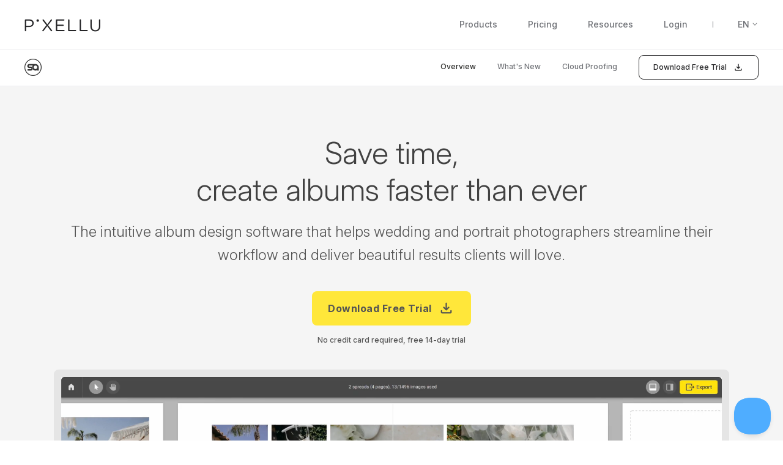

--- FILE ---
content_type: text/html
request_url: https://www.smartalbums.com/smartalbums/
body_size: 99982
content:
<!DOCTYPE html><html lang="en"><head><meta charSet="utf-8"/><meta http-equiv="x-ua-compatible" content="ie=edge"/><meta name="viewport" content="width=device-width, initial-scale=1, shrink-to-fit=no"/><meta name="generator" content="Gatsby 5.14.3"/><meta data-react-helmet="true" name="description" content="Album Design Software for Professional Wedding and Portrait Photographers | Try Now - No Credit Card Required"/><meta data-react-helmet="true" property="og:title" content="SmartAlbums: Album Design Software for Photographers"/><meta data-react-helmet="true" property="og:type" content="website"/><meta data-react-helmet="true" property="og:url"/><meta data-react-helmet="true" property="og:description" content="Album Design Software for Professional Wedding and Portrait Photographers | Try Now - No Credit Card Required"/><meta data-react-helmet="true" property="og:image" content="https://images.prismic.io/px-pws-v3/Ziox8fPdc1huKyNk_SA-overview-seo.jpeg?auto=format&amp;fit=max&amp;q=50&amp;fm=webp"/><meta data-react-helmet="true" property="og:image:width" content="1200"/><meta data-react-helmet="true" property="og:image:height" content="630"/><meta data-react-helmet="true" name="twitter:card" content="summary"/><meta data-react-helmet="true" name="twitter:title" content="SmartAlbums: Album Design Software for Photographers"/><meta data-react-helmet="true" name="twitter:description" content="Album Design Software for Professional Wedding and Portrait Photographers | Try Now - No Credit Card Required"/><meta data-react-helmet="true" name="twitter:image" content="https://images.prismic.io/px-pws-v3/Ziox8fPdc1huKyNk_SA-overview-seo.jpeg?auto=format&amp;fit=max&amp;q=50&amp;fm=webp"/><meta data-react-helmet="true" name="viewport" content="width=device-width, initial-scale=1, minimum-scale=1"/><meta data-react-helmet="true" name="mobile-web-app-capable" content="yes"/><style data-href="/styles.65df818f7d5f42dc38e2.css" data-identity="gatsby-global-css">@charset "UTF-8";@import url(https://fonts.googleapis.com/css2?family=Raleway:wght@600&family=Roboto+Slab&display=swap);@import url(https://fonts.googleapis.com/css2?family=Inter:ital,opsz,wght@0,14..32,100..900;1,14..32,100..900&display=swap);.sammps-features{display:flex;font-family:Roboto,sans-serif}.sammps-features__sidebar{align-items:flex-end;background-color:#fff;display:flex;flex-direction:column;justify-content:space-between;padding:90px 30px 34px 20px;position:relative;width:360px}.sammps-features__sidebar__title{color:#333;font-size:44px;font-weight:300;line-height:52px;margin:0;text-align:right;width:100%}.sammps-features__sidebar__title p{margin:0}.sammps-features__sidebar__tabs{align-items:flex-end;bottom:130px;display:flex;flex-direction:column;left:0;position:absolute;right:22px;top:298px}.sammps-features__sidebar__tabs__item{background:transparent;border:none;border-radius:5px;box-shadow:unset;color:#525252;display:block;font-family:Roboto,sans-serif;font-size:18px;font-weight:400;line-height:22px;margin-top:8px;outline:none;padding:8px;position:relative;transition:.3s}.sammps-features__sidebar__tabs__item:first-child{margin-top:0}.sammps-features__sidebar__tabs__item:hover{background-color:#fafafa}.sammps-features__sidebar__tabs__item:after{background-color:#fff;border-radius:2px;content:" ";display:block;height:23px;margin-top:-12px;opacity:0;position:absolute;right:-17px;top:50%;transform:rotate(45deg);transition:.2s;width:23px;z-index:1}.sammps-features__sidebar__tabs__item span{position:relative;z-index:2}.sammps-features__sidebar__tabs__item.-active{background-color:transparent;color:#000;cursor:default;text-decoration:underline}.sammps-features__sidebar__tabs__item.-active:after{opacity:1;right:-29px}.sammps-features__sidebar__button.btn.small-yellow{font-family:Roboto,sans-serif;font-size:14px;font-weight:500;height:36px;padding:9px 14px}.sammps-features__main{background-color:#ebebeb;height:100vh;position:relative;width:calc(100% - 360px)}.sammps-features__main__item{bottom:0;left:0;opacity:0;overflow-y:auto;padding:30px 100px 20px;position:absolute;right:0;top:0;transition:.3s;visibility:hidden;z-index:-1}.sammps-features__main__item.-active{cursor:default;opacity:1;visibility:visible;z-index:1}.sammps-features__main__item__image{width:100%}.sammps-features__main__item__title{color:#000;font-size:18px;font-weight:500;line-height:21px;margin:20px 0 12px}.sammps-features__main__item__text p{color:#333;font-size:16px;font-weight:400;line-height:22px;margin:9px 0}@font-face{font-display:block;font-family:icons;src:url(/app.icons.7e84324a1ad4e411e83a49e23c65e30f.eot?#iefix) format("embedded-opentype"),url(/app.icons.29b8ca5a00c35150acc08debeba75edf.woff) format("woff"),url(/app.icons.122954304dfa8c6016c38c91ddb5d115.woff2) format("woff2"),url(/app.icons.88a1817fb9e529d305cd940d36e67917.ttf) format("truetype"),url(/app.icons.5348708d66dc35752fac273c53058ddb.svg#icons) format("svg")}.icon{line-height:1}.icon:before{font-family:icons!important;font-style:normal;font-weight:400!important;vertical-align:top}.icons_001-logo:before{content:"\f101"}.icons_002-play:before{content:"\f102"}.icons_003-play-large:before{content:"\f103"}.icons_004-profile:before{content:"\f104"}.icons_005-arr-left:before{content:"\f105"}.icons_006-arr-right:before{content:"\f106"}.icons_007-arr-top:before{content:"\f107"}.icons_008-arr-bot:before{content:"\f108"}.icons_009-arr-left-round:before{content:"\f109"}.icons_010-arr-right-round:before{content:"\f10a"}.icons_011-arr-top-round:before{content:"\f10b"}.icons_012-arr-bot-round:before{content:"\f10c"}.icons_013-social-facebook:before{content:"\f10d"}.icons_014-social-twitter:before{content:"\f10e"}.icons_015-social-instagram:before{content:"\f10f"}.icons_016-cross:before{content:"\f110"}.icons_017-apple:before{content:"\f111"}.icons_018-windows:before{content:"\f112"}.icons_033-lock:before{content:"\f113"}.icons_034-sa:before{content:"\f114"}.icons_035-tick:before{content:"\f115"}.icons_036-creditcard:before{content:"\f116"}.icons_037-paypal:before{content:"\f117"}.icons_038-overview-dragdrop:before{content:"\f118"}.icons_039-overview-timeline:before{content:"\f119"}.icons_040-overview-presets:before{content:"\f11a"}.icons_041-overview-proofing:before{content:"\f11b"}.icons_042-overview-features:before{content:"\f11c"}.icons_043-features-support:before{content:"\f11d"}.icons_044-features-warnings:before{content:"\f11e"}.icons_045-features-export:before{content:"\f11f"}.icons_046-features-template:before{content:"\f120"}.icons_047-features-resize:before{content:"\f121"}.icons_048-features-import:before{content:"\f122"}.icons_049-features-lightroom:before{content:"\f123"}.icons_050-features-gap:before{content:"\f124"}.icons_051-features-language:before{content:"\f125"}.icons_052-features-profiles:before{content:"\f126"}.icons_053-cart:before{content:"\f127"}.icons_054-search:before{content:"\f128"}.icons_055-features-facedetection:before{content:"\f129"}.icons_056-features-handcrafted:before{content:"\f12a"}.icons_057-pricing-info:before{content:"\f12b"}.icons_058-profile:before{content:"\f12c"}.icons_059-smartslides:before{content:"\f12d"}.icons_060-tick-alt:before{content:"\f12e"}.icons_061-smartalbums:before{content:"\f12f"}.icons_062-starter:before{content:"\f130"}.icons_063-smartslides:before{content:"\f131"}.icons_064-studio:before{content:"\f132"}.icons_065-embed:before{content:"\f133"}.icons_066-pro:before{content:"\f134"}.icons_067-modern:before{content:"\f135"}.icons_068-social:before{content:"\f136"}.icons_069-customise:before{content:"\f137"}.icons_070-eye:before{content:"\f138"}.icons_071-pinterest:before{content:"\f139"}.icons_072-download:before{content:"\f13a"}.icons_073-4k:before{content:"\f13b"}.icons_074-beat-matching:before{content:"\f13c"}.icons_075-design:before{content:"\f13d"}.icons_076-proof:before{content:"\f13e"}.icons_077-print:before{content:"\f13f"}.icons_078-all-apps-bundle:before{content:"\f140"}.icons_079-cloud-proofing:before{content:"\f141"}.icons_080-three-dash-underline:before{content:"\f142"}.icons_081-seven-dash-underline:before{content:"\f143"}.icons_082-subscription-1:before{content:"\f144"}.icons_083-subscription-2:before{content:"\f145"}.icons_084-free-trial:before{content:"\f146"}.icons_085-support-page-the-basics:before{content:"\f147"}.icons_086-support-page-workflow:before{content:"\f148"}.icons_087-support-page-cloud-proofing:before{content:"\f149"}.icons_088-support-page-in-depth:before{content:"\f14a"}.icons_089-template-picker:before{content:"\f14b"}.icons_090-mixer:before{content:"\f14c"}.icons_091-flip:before{content:"\f14d"}.icons_092-type:before{content:"\f14e"}.icons_093-performance:before{content:"\f14f"}.icons_094-pen:before{content:"\f150"}.icons_095-rules:before{content:"\f151"}.icons_096-color-profile:before{content:"\f152"}.icons_097-overview-print:before{content:"\f153"}.icons_098-overview-proof:before{content:"\f154"}.icons_099-overview-design:before{content:"\f155"}.icons_103_camera-flash:before{content:"\f156"}.icons_105_envelope:before{content:"\f157"}.icons_106_magnifier:before{content:"\f158"}.icons_107_music:before{content:"\f159"}.icons_108_paper-plane:before{content:"\f15a"}.icons_109_picture:before{content:"\f15b"}.icons_110_mobile:before{content:"\f15c"}.icons_111_integrate:before{content:"\f15d"}.icons_112_analytics:before{content:"\f15e"}.icons_113_play:before{content:"\f15f"}.icons_114_baloon:before{content:"\f160"}.icons_115_heart:before{content:"\f161"}.icons_116_smartalbums:before{content:"\f162"}.icons_117_external_link:before{content:"\f163"}.icons_118_download:before{content:"\f164"}.icons_119_watch:before{content:"\f165"}.icons_120_target:before{content:"\f166"}.icons_121_checkmark:before{content:"\f167"}.icons_122_person:before{content:"\f168"}.icons_123_album:before{content:"\f169"}.icons_124_facebook-gen-2:before{content:"\f16a"}.icons_125_instagram-gen-2:before{content:"\f16b"}.icons_126_tiktok-gen-2:before{content:"\f16c"}.icons_127_youtube-gen-2:before{content:"\f16d"}.page-header{background-color:#fff;box-shadow:0 1px 0 0 #f0f0f2;left:0;padding:0;position:fixed;top:0;width:100%;z-index:9999}.page-header #ps-header-container{padding:16px 20px 0!important}.page-header #ps-header-container .logo{margin-top:15px!important}.page-header #ps-header-container nav{padding-top:1px}@media (max-width:1279px){.page-header #ps-header-container{padding-bottom:21px!important;padding-top:21px!important}.page-header #ps-header-container .logo{margin-top:0!important}}.has-subheader .page-header,.has-subheader .page-header~.internal-sub-header{position:fixed;transition:top .2s;will-change:top}.has-subheader .page-header~.internal-sub-header{top:80px}@media (max-width:1279px){.has-subheader .page-header~.internal-sub-header{top:60px}}.has-subheader .page-header.-above-viewport{top:-81px}.has-subheader .page-header.-above-viewport~.internal-sub-header{top:0}@media (max-width:1279px){.page-header{transition:left .2s ease-in-out .3s}.has-subheader .page-header{position:fixed}}.page-header__language{margin-left:27px;padding-left:41px;position:relative}.page-header .container{zoom:1;display:block;padding:32px 20px 0;transition:padding .2s ease-in-out;width:100%}.page-header .container:after,.page-header .container:before{content:"\0020";display:block;height:0;overflow:hidden;visibility:hidden;width:0}.page-header .container:after{clear:both}.page-header a,.page-header a:active,.page-header a:focus,.page-header a:hover{text-decoration:none}.page-header a.logo{color:#232325;float:left;margin:-1px 0 0;padding:0}.page-header a.logo:before{speak:none;-webkit-font-smoothing:antialiased;-moz-osx-font-smoothing:grayscale;content:"\F101";display:inline-block;font-family:icons;font-style:normal;font-weight:400;line-height:1;text-decoration:inherit;text-rendering:optimizeLegibility;text-transform:none;vertical-align:middle}body:not(.pws) .page-header a.logo:before{font-size:195px;font-size:19.5rem}body.pws .page-header a.logo:before{align-items:flex-end;display:inline-flex;font-size:1245px;font-size:124.5rem;height:21.28px;width:124.5px}.page-header a.logo:hover{color:#4fadff}.main-page .page-header a.logo:hover{color:#232325;cursor:default}.page-header a.logo:focus{color:inherit}@media (max-width:1279px){.page-header a.logo{display:none}}.page-header nav{display:block;float:right;font-size:140px;font-size:14rem}@media (max-width:1279px){.page-header nav{display:none}}.page-header nav ul li{display:inline-block;margin:0 16px;position:relative}@media (max-width:1279px){.page-header nav ul li{margin:0 10px}.html-minified .page-header nav ul li{margin:0 12.2px}}.page-header nav ul li:last-child{margin-right:0;padding-right:0}.page-header .has-menu,.page-header nav a:not(.language-switcher__item){-webkit-font-smoothing:antialiased;color:#717378;cursor:pointer;font-family:Inter,serif;font-optical-sizing:auto;font-style:normal;font-weight:500;padding:0 9px 32px;text-rendering:geometricPrecision}.page-header .has-menu:active,.page-header .has-menu:focus,.page-header nav a:not(.language-switcher__item):active,.page-header nav a:not(.language-switcher__item):focus{color:#717378}.page-header .has-menu:hover,.page-header nav a:not(.language-switcher__item):hover{color:#4fadff}.page-header .has-menu.active,.page-header nav a:not(.language-switcher__item).active{color:#2d2d2b}.page-header .has-menu.-no-padding-right,.page-header nav a:not(.language-switcher__item).-no-padding-right{padding-right:0}.page-header a{display:block}.page-header li.active a,.page-header li.active span{color:#000}.page-header li.active a:focus,.page-header li.active a:hover,.page-header li.active span:focus,.page-header li.active span:hover{color:#4fadff}.page-header .sub-menu{background:#fff;border:1px solid #f0f0f2;border-radius:0 0 8px 8px;left:50%;list-style:none;margin:0 0 0 -85px;opacity:0;padding:0!important;position:absolute;right:0;top:100%;visibility:hidden;width:170px;z-index:20}.page-header .sub-menu.-login{margin-left:-77.5px}@media (min-width:767px){.tablet .page-header .has-menu.open .sub-menu,html:not(.tablet) .page-header .has-menu:focus .sub-menu,html:not(.tablet) .page-header .has-menu:hover .sub-menu{opacity:1;transition:opacity .3s;visibility:visible}}.page-header nav .sub-menu li{display:block;float:none;margin:0;padding:0;width:100%}.html-minified .page-header nav .sub-menu li{margin:0}.page-header nav .sub-menu li:last-child a{border:0}.page-header nav .sub-menu a{border-bottom:1px solid #f0f0f2;color:#2d2d2b;display:block;font-size:130px;font-size:13rem;padding:20px 0 20px 43px;text-align:left;transition:color .2s;width:100%}.page-header nav .sub-menu a:focus,.page-header nav .sub-menu a:hover{color:#4fadff}.page-header nav .sub-menu a:before{speak:none;-webkit-font-smoothing:antialiased;-moz-osx-font-smoothing:grayscale;color:#7b7b7b;content:"\f104";display:inline-block;font-family:icons;font-size:100px;font-size:10rem;font-style:normal;font-weight:400;left:17px;line-height:1;margin-top:-7px;position:absolute;text-decoration:inherit;text-rendering:optimizeLegibility;text-transform:none;top:50%;vertical-align:middle}.page-header nav .sub-menu.-no-icons a{padding-left:17px}.page-header nav .sub-menu.-no-icons a:before{display:none}.page-header .btn,.page-header .btn:focus,.page-header .btn:hover{color:#fff}.page-header a.mob-button{display:none;height:100%;padding:17px 20px;position:absolute;right:0;top:0}@media (max-width:1279px){.page-header a.mob-button{display:block}}.hamburger{float:right;margin:0 auto;padding:0;position:relative;top:12px;width:25px}.hamburger,.hamburger:after,.hamburger:before{background-color:#000;border-radius:3px;height:3px}.hamburger:after,.hamburger:before{content:"";display:block;position:absolute;-webkit-transition-delay:.2s,0;-webkit-transition-duration:.2s;-webkit-transition-property:margin,-webkit-transform;width:100%}.js-mobOpen-no-transition .hamburger:after,.js-mobOpen-no-transition .hamburger:before{transition:none}.hamburger:before{margin-top:-12px}.hamburger:after{margin-top:12px}.js-mobOpen .hamburger{background-color:transparent}.js-mobOpen .hamburger:before{margin-top:0;transform:rotate(45deg);transition-delay:.2s}.js-mobOpen .hamburger:after{margin-top:0;transform:rotate(-45deg);transition-delay:.2s}.internal-sub-header{-webkit-font-smoothing:antialiased;background:#fff;box-shadow:0 1px 0 0 #f0f0f2;display:none;font-family:Inter,serif;font-optical-sizing:auto;font-size:120px;font-size:12rem;font-style:normal;font-weight:500;height:60px;left:0;position:absolute;text-rendering:geometricPrecision;top:80px;transform:translateZ(0);width:100%;z-index:150}@media (max-width:1279px){.internal-sub-header{height:50px;position:fixed;top:60px}}.internal-sub-header .icon{display:inline-flex;left:20px;position:absolute;vertical-align:middle}.smartalbums .internal-sub-header .icon{font-size:28.01px;height:28.01px;top:16px;width:28.01px}.smartalbums .internal-sub-header .icon:before{height:28.01px;width:28.01px}.smartslides .internal-sub-header .icon{font-size:30.28px;height:30.28px;top:15px;width:30.28px}.smartslides .internal-sub-header .icon:before{height:30.28px;width:30.28px}.galleries .internal-sub-header .icon{font-size:31px;height:31px;top:15px}@media (max-width:1279px){.internal-sub-header .icon{display:none}}.internal-sub-header .icon:before{speak:none;-webkit-font-smoothing:antialiased;-moz-osx-font-smoothing:grayscale;display:inline-block;font-family:icons;font-style:normal;font-weight:400;line-height:1;text-decoration:inherit;text-rendering:optimizeLegibility;text-transform:none;vertical-align:middle}.internal-sub-header .icon .icons_104-psf-logo{display:none}.galleries .internal-sub-header .icon .icons_104-psf-logo{display:block;height:31px;width:31px}.internal-sub-header nav{display:none;float:right;margin:0;padding:10px 0}@media (max-width:1279px){.internal-sub-header nav{margin-right:0}}.internal-sub-header ul{zoom:1}.internal-sub-header ul:after,.internal-sub-header ul:before{content:"\0020";display:block;height:0;overflow:hidden;visibility:hidden;width:0}.internal-sub-header ul:after{clear:both}@media (max-width:1279px){.internal-sub-header ul{display:none}}.internal-sub-header li{display:inline-block;float:left}.internal-sub-header li:not(.has-btn){margin:12px 35px 0 0}.internal-sub-header a:not(.btn){color:#717378}.internal-sub-header a:not(.btn):focus,.internal-sub-header a:not(.btn):hover{color:#4fadff;text-decoration:none}.touchevents .internal-sub-header a:not(.btn):focus,.touchevents .internal-sub-header a:not(.btn):hover{color:#717378}.internal-sub-header a:not(.btn).active,.touchevents .internal-sub-header a:not(.btn).active{color:#2d2d2b}.internal-sub-header .btn{padding-left:26px;padding-right:26px}.internal-sub-header .btn.buy_now_button{margin-left:10px}.has-subheader .internal-sub-header{display:block}.internal-sub-header.is-shrink,.main-page .internal-sub-header{left:0;position:fixed;top:0;width:100%;z-index:150}@media (max-width:1279px){.internal-sub-header.is-shrink,.main-page .internal-sub-header{top:60px}}.cloudproofing:not(.sa-pricing) .internal-sub-header .smartalbums-sub-menu,.smartalbums:not(.sa-pricing) .internal-sub-header .smartalbums-sub-menu{display:inline-block}.cloudproofing .internal-sub-header .icon.-logo:before,.smartalbums .internal-sub-header .icon.-logo:before{color:#333;content:"\f12f"}.smartslides:not(.smartslides-pricing-page) .internal-sub-header .smartslides-sub-menu{display:inline-block}.smartslides .internal-sub-header .icon.-logo:before{color:#e52e5c;content:"\f131"}.cloudproofing.sa-pricing .internal-sub-header .pricing-sub-menu,.galleries.psf-pricing-page .internal-sub-header .pricing-sub-menu,.galleries:not(.psf-pricing-page) .internal-sub-header .galleries-sub-menu,.smartalbums.sa-pricing .internal-sub-header .pricing-sub-menu,.smartslides.smartslides-pricing-page .internal-sub-header .pricing-sub-menu{display:inline-block}.internal-sub-header .pricing-sub-menu__cta{display:none}.blog-page .internal-sub-header .blog-sub-menu,.cloudproofing.sa-pricing .internal-sub-header .pricing-sub-menu__cta.-sa,.galleries.psf-pricing-page .internal-sub-header .pricing-sub-menu__cta.-psf,.smartalbums.sa-pricing .internal-sub-header .pricing-sub-menu__cta.-sa,.smartslides.smartslides-pricing-page .internal-sub-header .pricing-sub-menu__cta.-pss{display:inline-block}.internal-sub-header .subnav-mobile{align-items:center;display:none;height:50px;justify-content:space-between}.internal-sub-header .subnav-mobile a,.internal-sub-header .subnav-mobile button{-webkit-tap-highlight-color:transparent}.internal-sub-header .subnav-mobile__menu{margin-right:16px;width:100%}.internal-sub-header .subnav-mobile__menu.-blog{margin-right:6px}.internal-sub-header .subnav-mobile__menu__current{-webkit-font-smoothing:antialiased;align-items:center;color:#2d2d2b;display:flex;font-family:Inter,serif;font-optical-sizing:auto;font-size:140px;font-size:14rem;font-style:normal;font-weight:500;height:50px;justify-content:space-between;line-height:16.8px;text-rendering:geometricPrecision}.internal-sub-header .subnav-mobile__menu__current__chevron{position:relative}.internal-sub-header .subnav-mobile__menu__current__chevron:after,.internal-sub-header .subnav-mobile__menu__current__chevron:before{background-color:#232325;content:" ";display:block;height:2px;margin-top:-2px;position:absolute;top:50%;transform-origin:center center;transition-timing-function:cubic-bezier(.86,0,.07,1);width:8px;z-index:10}.internal-sub-header .subnav-mobile__menu__current__chevron:before{right:0;transform:rotate(-45deg)}.internal-sub-header .subnav-mobile__menu__current__chevron:after{right:5px;transform:rotate(45deg)}.internal-sub-header .subnav-mobile__menu__dropdown{background:#fff;box-shadow:0 1px 0 0 #f0f0f2;left:0;overflow:hidden;padding:11px 20px;position:absolute;right:0;top:51px}.internal-sub-header .subnav-mobile__menu__dropdown a{-webkit-font-smoothing:antialiased;display:block;font-family:Inter,serif;font-optical-sizing:auto;font-style:normal;font-weight:500;line-height:14.4px;padding:8px 0;position:relative;text-rendering:geometricPrecision;top:0;transition:.3s}.internal-sub-header .subnav-mobile__menu.-closed .subnav-mobile__menu__current__chevron:after,.internal-sub-header .subnav-mobile__menu.-closed .subnav-mobile__menu__current__chevron:before{transition-duration:.5s}.internal-sub-header .subnav-mobile__menu.-closed .subnav-mobile__menu__current__chevron:before{transform:rotate(-45deg)}.internal-sub-header .subnav-mobile__menu.-closed .subnav-mobile__menu__current__chevron:after{transform:rotate(45deg)}.internal-sub-header .subnav-mobile__menu.-closed .subnav-mobile__menu__dropdown{max-height:0;padding-bottom:0;padding-top:0;transition:.3s .3s}.internal-sub-header .subnav-mobile__menu.-closed .subnav-mobile__menu__dropdown a{opacity:0;transition-duration:.3s;transition-timing-function:linear}.internal-sub-header .subnav-mobile__menu.-closed .subnav-mobile__menu__dropdown a:nth-child(6){top:-30px;transition-delay:.5s}.internal-sub-header .subnav-mobile__menu.-closed .subnav-mobile__menu__dropdown a:nth-child(5){top:-25px;transition-delay:.4s}.internal-sub-header .subnav-mobile__menu.-closed .subnav-mobile__menu__dropdown a:nth-child(4){top:-20px;transition-delay:.3s}.internal-sub-header .subnav-mobile__menu.-closed .subnav-mobile__menu__dropdown a:nth-child(3){top:-15px;transition-delay:.2s}.internal-sub-header .subnav-mobile__menu.-closed .subnav-mobile__menu__dropdown a:nth-child(2){top:-10px;transition-delay:.1s}.internal-sub-header .subnav-mobile__menu.-closed .subnav-mobile__menu__dropdown a:first-child{top:-10px;transition-delay:0}.internal-sub-header .subnav-mobile__menu.-open .subnav-mobile__menu__current__chevron:after,.internal-sub-header .subnav-mobile__menu.-open .subnav-mobile__menu__current__chevron:before{transition-duration:.5s}.internal-sub-header .subnav-mobile__menu.-open .subnav-mobile__menu__current__chevron:before{transform:rotate(45deg)}.internal-sub-header .subnav-mobile__menu.-open .subnav-mobile__menu__current__chevron:after{transform:rotate(-45deg)}.internal-sub-header .subnav-mobile__menu.-open .subnav-mobile__menu__dropdown{max-height:250px;padding-bottom:11px;padding-top:11px;transition:.3s}.internal-sub-header .subnav-mobile__menu.-open .subnav-mobile__menu__dropdown a{opacity:1;transition-duration:.3s;transition-timing-function:linear}.internal-sub-header .subnav-mobile__menu.-open .subnav-mobile__menu__dropdown a:nth-child(6){top:0;transition-delay:0s}.internal-sub-header .subnav-mobile__menu.-open .subnav-mobile__menu__dropdown a:nth-child(5){top:0;transition-delay:.1s}.internal-sub-header .subnav-mobile__menu.-open .subnav-mobile__menu__dropdown a:nth-child(4){top:0;transition-delay:.2s}.internal-sub-header .subnav-mobile__menu.-open .subnav-mobile__menu__dropdown a:nth-child(3){top:0;transition-delay:.3s}.internal-sub-header .subnav-mobile__menu.-open .subnav-mobile__menu__dropdown a:nth-child(2){top:0;transition-delay:.4s}.internal-sub-header .subnav-mobile__menu.-open .subnav-mobile__menu__dropdown a:first-child{top:0;transition-delay:.5s}.internal-sub-header .subnav-mobile .btn{white-space:nowrap}@media (max-width:1279px){.internal-sub-header .subnav-mobile .btn{position:relative;top:1px}}.internal-sub-header.-blog .container{align-items:center;display:flex;height:100%;justify-content:space-between;width:100%}@media (max-width:1279px){.internal-sub-header.-blog .container{display:block;height:auto;width:auto}}.internal-sub-header.-blog .container:after{display:none}.internal-sub-header__name{color:#525252;font-size:140px;font-size:14rem;line-height:17px}@media (max-width:1279px){.internal-sub-header__name{display:none}}.internal-sub-header__nav{align-items:center;display:flex}@media (max-width:1279px){.internal-sub-header__nav{display:none}}.internal-sub-header__nav__item{margin-left:32px}.internal-sub-header__nav__item:first-child{margin-left:0}.internal-sub-header__nav__search{height:38px;position:relative}@media (max-width:1279px){.internal-sub-header__nav__search{margin-bottom:20px}}.internal-sub-header__nav__search__field{-webkit-font-smoothing:antialiased;background-color:transparent;border:none;border-bottom:1px solid transparent;border-radius:0;box-shadow:none;color:#232325;font-family:Inter,serif;font-optical-sizing:auto;font-size:120px;font-size:12rem;font-style:normal;font-weight:400;height:38px;line-height:14px;padding:0 22px 0 0;position:relative;text-align:right;text-rendering:geometricPrecision;transition:.3s;width:139px;z-index:3}@media (max-width:1279px){.internal-sub-header__nav__search__field{border-bottom-color:#a1a1a6;width:100%}}.internal-sub-header__nav__search__field::placeholder{color:#232325}@media (max-width:1279px){.internal-sub-header__nav__search__field::placeholder{color:#7b7b7b}}.internal-sub-header__nav__search__field.-filled,.internal-sub-header__nav__search__field:focus{border:none;border-bottom:1px solid #000;color:#000;outline:none;text-align:left;width:320px;z-index:1}@media (max-width:1279px){.internal-sub-header__nav__search__field.-filled,.internal-sub-header__nav__search__field:focus{border-bottom-color:#232325;width:100%}}.internal-sub-header__nav__search__field:-internal-autofill-selected{-webkit-text-fill-color:#232325!important;background-color:transparent!important;-webkit-box-shadow:inset 0 0 0 1000px #fff!important;color:#232325!important;transition:background-color 5000s ease-in-out 0s!important}.internal-sub-header__nav__search__button{background:none;border:none;border-radius:0;bottom:0;box-shadow:none;display:block;font-size:0;position:absolute;right:0;top:0;width:18px;z-index:2}.internal-sub-header__nav__search__button:before{speak:none;-webkit-font-smoothing:antialiased;-moz-osx-font-smoothing:grayscale;color:#232325;content:"\F158";display:block;display:inline-block;font-family:icons;font-size:145.9px;font-size:14.59rem;font-style:normal;font-weight:400;height:14.59px;line-height:1;margin:-7.29px 0 0 -7.29px;position:absolute;text-decoration:inherit;text-rendering:optimizeLegibility;text-transform:none;vertical-align:middle;width:14.59px}@media (max-width:1279px){.internal-sub-header__nav__search__button:before{color:#717378}}.internal-sub-header__nav__search .internal-sub-header__nav__search__field.-filled~.internal-sub-header__nav__search__button:before,.internal-sub-header__nav__search .internal-sub-header__nav__search__field:focus~.internal-sub-header__nav__search__button:before{color:#000}@media (max-width:1279px){.internal-sub-header__nav__search .internal-sub-header__nav__search__field.-filled~.internal-sub-header__nav__search__button:before,.internal-sub-header__nav__search .internal-sub-header__nav__search__field:focus~.internal-sub-header__nav__search__button:before{color:#232325}.page-header{height:60px}.blog-page .subnav-mobile.-blog,.blog-post-page .subnav-mobile.-blog,.galleries.psf-pricing-page .subnav-mobile.-pricing,.galleries:not(.psf-pricing-page) .subnav-mobile.-galleries,.smartalbums.sa-pricing .subnav-mobile.-pricing,.smartalbums:not(.sa-pricing) .subnav-mobile.-smartalbums,.smartslides.smartslides-pricing-page .subnav-mobile.-pricing,.smartslides:not(.smartslides-pricing-page) .subnav-mobile.-smartslides{display:flex}.subnav-mobile__cta{display:none}.cloudproofing.sa-pricing .subnav-mobile__cta.-sa,.galleries.psf-pricing-page .subnav-mobile__cta.-psf,.smartalbums.sa-pricing .subnav-mobile__cta.-sa,.smartslides.smartslides-pricing-page .subnav-mobile__cta.-pss{display:inline-block}.page-header .container,.page-header.is-shrink .container{padding:21px 20px}.page-header nav{text-align:center;width:100%}.page-header nav .btn{display:none}.page-header nav a{padding-bottom:20px;padding-top:20px}}.page-header-ps{z-index:999}.page-header .cart a{padding-left:34px;position:relative}.page-header .cart a:before{speak:none;-webkit-font-smoothing:antialiased;-moz-osx-font-smoothing:grayscale;color:#4fadff;content:"\f127";display:inline-block;font-family:icons;font-size:19px;font-style:normal;font-weight:400;left:3px;line-height:1;margin-top:-11px;position:absolute;text-decoration:inherit;text-rendering:optimizeLegibility;text-transform:none;top:50%;vertical-align:middle}.page-header .cart,.page-header .regular{margin:0}.is-signedin .page-header .regular,.is-signedin .page-header .signout{display:inline-block}.is-signedin .page-header .signin{display:none}.naked.page-container{padding-top:0}.naked .page-header{background-color:transparent;box-shadow:none;transition:all .2s ease-in-out}.naked .page-header.is-shrink{background-color:#fff;box-shadow:0 1px 0 0 #f0f0f2}.main-page .page-header{background-color:#fff}.naked .hero{background-position:center 85%;background-repeat:no-repeat;background-size:cover;border-bottom:0}.naked .hero .title{align-items:center;display:flex;justify-content:center;margin:0;min-height:515px;padding:0 20px;text-align:center}@media (max-width:1279px){.naked .hero .title{height:37vw;min-height:236px}}.fonts-loaded-indicator{color:hsla(0,0%,100%,0);font-size:100px;font-size:10rem;left:-10000px;opacity:0;position:fixed;top:-10000px;visibility:hidden}.fonts-loaded-indicator.-init{font-family:sans-serif}.fonts-loaded-indicator.-loaded{-webkit-font-smoothing:antialiased;font-family:Inter,serif;font-optical-sizing:auto;font-style:normal;font-weight:400;text-rendering:geometricPrecision}.language-switcher{align-items:center;display:flex;height:78px;justify-content:center;margin-top:-39px;position:relative;z-index:10}@media (max-width:1279px){.language-switcher{left:32px}.language-switcher.-desktop{display:none}}.language-switcher.-mobile{bottom:unset;display:none;left:unset;position:absolute;right:20px}@media (max-width:1279px){.language-switcher.-mobile{display:flex;height:60px;margin-right:0;margin-top:0;width:60px}}@media (max-width:767px){.language-switcher.-mobile{display:none}}.language-switcher__separator{border-left:1px solid #717378;display:block;height:10px;left:-41px;margin-top:-5px;position:absolute;top:50%}@media (max-width:1279px){.language-switcher__separator{display:none}}.license-agreement .language-switcher__separator{border-left-color:hsla(0,0%,100%,.3)}.language-switcher__item{align-items:center;color:#232325;display:flex;font-size:12px;font-size:12rem;font-weight:400;height:30px;line-height:30px;padding:0 27px;position:relative;transition:.3s}.language-switcher__item:hover{color:#4fadff;cursor:pointer;text-decoration:none}.language-switcher__item[aria-current=page]{color:#000;cursor:default}.license-agreement .language-switcher__popover .language-switcher__item{color:#232325!important}.license-agreement .language-switcher__popover .language-switcher__item:hover{color:#4fadff!important}.language-switcher__item>i{align-items:center;color:#232325;display:inline-flex;font-style:normal;height:16px;margin-right:19px;width:21px}.license-agreement .language-switcher__item>i{color:#fff!important}.license-agreement .language-switcher__popover .language-switcher__item>i{color:#232325!important}.language-switcher__item.-en>i:before{content:"EN"}.language-switcher__item.-fr>i:before{content:"FR"}.language-switcher__item.-de>i:before{content:"DE"}.language-switcher__item.-it>i:before{content:"IT"}.language-switcher__item.-pt>i:before{content:"PT"}.language-switcher__item.-ru>i:before{content:"RU"}.language-switcher__item.-es>i:before{content:"ES"}.language-switcher__item.-uk>i:before{content:"UA"}.language-switcher__item:after,.language-switcher__item:before{border-radius:50%;content:" ";display:block;position:absolute;top:50%;transition:.3s}.language-switcher__item:before{border:1px solid #dadada;height:16px;margin-top:-8px;right:27px;width:16px}.language-switcher__item:hover:before{border-color:#afafaf}.language-switcher__item[aria-current=page]:before{border-color:#232325}.language-switcher__item:after{background-color:#232325;height:8px;margin-top:-4px;opacity:0;right:31px;transform:scale(.5);visibility:hidden;width:8px}.language-switcher__item[aria-current=page]:after{opacity:1;transform:unset;visibility:visible}.language-switcher__trigger{align-items:center;display:flex;height:100%;justify-content:flex-end;transition:.3s}.language-switcher__trigger:hover{border-color:rgba(0,0,0,.3);cursor:pointer}.language-switcher.-open .language-switcher__trigger{background-color:#fff;border-color:#232325}.license-agreement .language-switcher.-open .language-switcher__trigger{background-color:transparent;border-color:transparent}.language-switcher__trigger .language-switcher__item{font-size:0;padding-left:0;padding-right:0}.language-switcher__trigger .language-switcher__item.-selected{cursor:pointer}.language-switcher__trigger .language-switcher__item:after,.language-switcher__trigger .language-switcher__item:before{display:none}.language-switcher__trigger .language-switcher__item>i{color:#717378;font-size:14px;font-size:14rem;font-weight:500;margin-right:0;position:relative;text-align:right;transition:.3s;width:auto}.language-switcher__trigger .language-switcher__item>i:before{line-height:14px}.language-switcher__trigger .language-switcher__item.-selected>span{display:block;height:12px;margin-left:3px;width:12px}.language-switcher__trigger .language-switcher__item.-selected>span:after,.language-switcher__trigger .language-switcher__item.-selected>span:before{background-color:#717378;content:" ";display:block;height:1px;margin-top:-1px;position:absolute;top:50%;transform-origin:center center;transition-duration:.3s;transition-timing-function:cubic-bezier(.86,0,.07,1);width:5px;z-index:10}.license-agreement .language-switcher__trigger .language-switcher__item.-selected>span:after,.license-agreement .language-switcher__trigger .language-switcher__item.-selected>span:before{background-color:#fff!important}.language-switcher__trigger .language-switcher__item.-selected>span:before{right:2px;transform:rotate(-45deg)}.language-switcher__trigger .language-switcher__item.-selected>span:after{right:5px;transform:rotate(45deg)}.language-switcher.-open .language-switcher__trigger .language-switcher__item.-selected>span:after,.language-switcher.-open .language-switcher__trigger .language-switcher__item.-selected>span:before{transition-duration:.5s}.language-switcher.-open .language-switcher__trigger .language-switcher__item.-selected>span:before{transform:rotate(45deg)}.language-switcher.-open .language-switcher__trigger .language-switcher__item.-selected>span:after{transform:rotate(-45deg)}.language-switcher__trigger:hover .language-switcher__item.-selected>i{color:#4fadff}.license-agreement .language-switcher__trigger:hover .language-switcher__item.-selected>i{color:#4fadff!important}.language-switcher__trigger:hover .language-switcher__item.-selected span:after,.language-switcher__trigger:hover .language-switcher__item.-selected span:before{background-color:#4fadff;transition:.3s}.license-agreement .language-switcher__trigger:hover .language-switcher__item.-selected span:after,.license-agreement .language-switcher__trigger:hover .language-switcher__item.-selected span:before{background-color:#4fadff!important}.language-switcher__popover{background-color:#fff;border:1px solid #eaeaea;border-radius:8px;opacity:0;padding:20px 0 24px;position:absolute;right:50%;top:100%;transition:.3s;visibility:hidden;width:217px}.language-switcher.-open .language-switcher__popover{opacity:1;top:calc(100% - 12px);visibility:visible}.-mobile .language-switcher__popover{margin-right:-10px}body.pws footer{background:#f9f9f9;flex-shrink:0;font-size:12px;font-size:12rem}body.pws footer .container{align-items:flex-start;display:flex;flex-direction:row-reverse;justify-content:space-between;padding-bottom:39px;padding-top:42px}@media (max-width:1279px){body.pws footer .container{flex-direction:column}}body.pws footer a{-webkit-font-smoothing:antialiased;color:#232325;font-family:Inter,serif;font-optical-sizing:auto;font-size:12px;font-size:12rem;font-style:normal;font-weight:500;text-rendering:geometricPrecision}body.pws footer a:active,body.pws footer a:focus,body.pws footer a:hover{text-decoration:none}body.pws footer a:focus,body.pws footer a:hover{color:#33a0ff}body.pws footer .title{-webkit-font-smoothing:antialiased;color:#232325;font-family:Inter,serif;font-optical-sizing:auto;font-size:12px;font-size:12rem;font-style:normal;font-weight:700;line-height:14.4px;margin-bottom:17px;text-rendering:geometricPrecision}body.pws footer .social{margin-bottom:60px}body.pws footer .social a{font-size:30px}body.pws footer .social li{margin-right:24px}body.pws footer .col1{zoom:1}body.pws footer .col1:after,body.pws footer .col1:before{content:"\0020";display:block;height:0;overflow:hidden;visibility:hidden;width:0}body.pws footer .col1:after{clear:both}@media (max-width:1279px){body.pws footer .col1{align-items:center;border-top:1px solid #e2e2e2;display:flex;flex-direction:column;margin-top:24px;padding-top:48px;width:100%}}@media (max-width:767px){body.pws footer .col1{padding-top:32px}}body.pws footer .col1 a{font-weight:400}body.pws footer .col2{zoom:1;align-items:flex-start;display:flex;justify-content:flex-end;white-space:nowrap}body.pws footer .col2:after,body.pws footer .col2:before{content:"\0020";display:block;height:0;overflow:hidden;visibility:hidden;width:0}body.pws footer .col2:after{clear:both}@media (max-width:1279px){body.pws footer .col2{justify-content:space-between;padding:0 6%;width:100%}}@media (max-width:800px){body.pws footer .col2{padding:0}}body.pws footer .col2 a{font-weight:400}@media (max-width:1279px){body.pws footer .col2 nav{justify-content:space-between;width:100%}body.pws footer .col2 nav:after,body.pws footer .col2 nav:before{display:none}}body.pws footer nav{align-items:flex-start;display:flex;justify-content:flex-start}body.pws footer nav .nav-col{display:inline-block}body.pws footer nav .nav-col ul{width:100%}body.pws footer nav .nav-col ul li.-hidden{visibility:hidden}body.pws footer nav .nav-col:first-child,body.pws footer nav .nav-col:nth-child(2){margin-right:96px}@media (max-width:1279px){body.pws footer nav .nav-col:first-child,body.pws footer nav .nav-col:nth-child(2){margin-right:0}}body.pws footer .copyright{color:#232325;padding-left:14px;position:relative}body.pws footer .copyright,body.pws footer .copyright a{-webkit-font-smoothing:antialiased;font-family:Inter,serif;font-optical-sizing:auto;font-style:normal;font-weight:700;text-rendering:geometricPrecision}body.pws footer .copyright__sign{left:0;position:absolute;top:0}@media (max-width:767px){body.pws footer .copyright__sign{left:auto;margin-right:4px;position:relative;top:auto}}body.pws footer .credit-wrap{font-size:0}body.pws footer .copyright{display:inline-block;line-height:13.2px;margin-bottom:0;margin-right:20px}body.pws footer .copyright,body.pws footer .copyright a{font-size:11px;font-size:11rem}body.pws footer .container:after{display:none}body.pws footer nav{zoom:1}body.pws footer nav:after,body.pws footer nav:before{content:"\0020";display:block;height:0;overflow:hidden;visibility:hidden;width:0}body.pws footer nav:after{clear:both}body.pws footer nav ul{display:block;float:left;width:50%}body.pws footer nav ul li{line-height:14.4px;margin-bottom:17px}body.pws footer .footer-logo{color:#232325;display:inline-block;margin-bottom:40px;margin-top:-1px;padding:0}body.pws footer .footer-logo:before{speak:none;-webkit-font-smoothing:antialiased;-moz-osx-font-smoothing:grayscale;align-items:flex-end;content:"\f101";display:inline-block;display:inline-flex;font-family:icons;font-size:124.5px;font-size:124.5rem;font-style:normal;font-weight:400;height:21.28px;line-height:1;text-decoration:inherit;text-rendering:optimizeLegibility;text-transform:none;vertical-align:middle;width:124.5px}body.pws footer .footer-logo:hover{color:#4fadff}body.pws footer .account{border-left:1px solid #e2e2e2;margin-left:77px;min-height:140px;padding-bottom:5px;padding-left:45px;position:relative}@media (max-width:1279px){body.pws footer .account{margin-left:105px;padding-bottom:10px;padding-left:32px}}body.pws footer .account .title{margin-bottom:17px}body.pws footer .account a{-webkit-font-smoothing:antialiased;display:block;font-family:Inter,serif;font-optical-sizing:auto;font-style:normal;font-weight:300;line-height:14.4px;margin-bottom:18px;padding-left:25px;padding-right:54px;position:relative;text-rendering:geometricPrecision;width:100%}body.pws footer .account a:after,body.pws footer .account a:before{speak:none;-webkit-font-smoothing:antialiased;-moz-osx-font-smoothing:grayscale;display:inline-block;font-family:icons;font-size:10px;font-size:10rem;font-style:normal;font-weight:400;line-height:1;position:absolute;text-decoration:inherit;text-rendering:optimizeLegibility;text-transform:none;top:50%;vertical-align:middle}body.pws footer .account a:before{color:#7b7b7b;content:"\f104";left:0;margin-top:-6px}body.pws footer .account a:after{color:#ccc;content:"\f106";margin-top:-5px;right:0}@media (max-width:767px){body.pws footer .col1,body.pws footer .col2,body.pws footer nav{float:none;width:100%}body.pws footer nav .nav-col:nth-child(2){border-right:none}body.pws footer .account,body.pws footer .footer-logo{display:none}body.pws footer nav ul li:last-child{margin-bottom:0}body.pws footer nav a{display:block}body.pws footer .copyright{display:block;width:100%}}body.pws .footer-cta,body.pws footer{opacity:1;transition:left .2s ease-in-out .3s;z-index:100}body.pws .footer-suppressed .footer-cta,body.pws .footer-suppressed footer{opacity:0}body.pws .footer__social{align-items:center;display:flex;justify-content:flex-start;margin-bottom:117px}@media (max-width:1279px){body.pws .footer__social{margin-bottom:48px}}@media (max-width:767px){body.pws .footer__social{margin-bottom:32px}}body.pws .footer__social__item{display:block;font-size:0;height:28px;margin-left:24px;width:28px}body.pws .footer__social__item:first-child{margin-left:0}body.pws .footer__social__item .icon{color:#7b7b7b;font-size:28px;font-size:28rem}body.pws .footer__social__item:hover .icon{color:#4fadff}.touchevents body.pws .footer__social__item:hover .icon{color:#7b7b7b}*,:after,:before{box-sizing:border-box}body,html{-webkit-overflow-scrolling:touch;height:100%;max-width:100%;min-width:100%;width:100%}body{-webkit-font-smoothing:antialiased;background:#fff;color:#232325;display:flex;flex-direction:column;font-display:swap;font-family:Inter,serif;font-optical-sizing:auto;font-size:14px;font-size:14rem;text-rendering:geometricPrecision;width:100%}:root{--scrollbar-width:0px}html.no-bounce-scroll{overflow:hidden}html.no-bounce-scroll body{overflow:auto}html.-no-scroll{overflow:hidden}#___gatsby{height:calc(var(--vh, 1vh)*100)}#___gatsby>div{height:100%}#___gatsby *{-webkit-tap-highlight-color:transparent}#px-layout{height:calc(var(--vh, 1vh)*100)}.container{margin:0 auto;max-width:1240px;padding-left:20px;padding-right:20px;position:relative}.container.narrow{max-width:820px}.overflow{overflow:hidden}.hidden{display:none}nav ul{list-style:none}nav ul,nav ul li{margin:0;padding:0}nav li{margin:0}.page-container{background:#fff;flex:1 0 auto;left:0;min-height:100%;overflow:hidden;padding-top:80px;position:relative;z-index:10}.has-subheader .page-container{padding-top:140px}@media (max-width:1279px){.page-container{padding-top:60px;transition:all .2s ease-in-out .3s}.has-subheader .page-container{padding-top:110px}}@media screen and (max-height:675px) and (min-width:801px){.page-container{padding-bottom:0!important}}.home .outer-container{background:#fff;position:relative;z-index:10}#end-waypoint{left:0;position:relative;z-index:100}[data-role=parallax-parent]{opacity:0;transition:.5s}[data-role=parallax-parent].-ready{opacity:1}@media (max-width:1279px){.js-mobOpen #end-waypoint,.js-mobOpen .page-container,.js-mobOpen .page-header{left:-250px}.js-mobOpen-no-transition #end-waypoint,.js-mobOpen-no-transition .page-container,.js-mobOpen-no-transition .page-header{transition:none}.js-mobOpen .page-header.is-shrink{left:-250px}}#___gatsby~span{display:none!important}.hsds-beacon .BeaconContainer-enter-done{z-index:2555!important}@media (max-width:767px){#cb-container{overflow-x:hidden!important;z-index:10000!important}}.checkout-force-close{background:transparent;border:none;display:none;font-size:0;opacity:0;position:relative;transition:.3s;visibility:hidden;z-index:-1}.checkout-force-close:before{background:#393941;border:none;border-radius:50%;bottom:5px;color:#fff;content:" ";cursor:pointer;display:block;font-size:14px;height:24px;left:0;position:absolute;text-align:center;width:24px}.checkout-force-close:focus:before{box-shadow:0 0 0 2px #393941,0 0 6px 3px rgba(0,153,183,.5)}.checkout-force-close:after{speak:none;-webkit-font-smoothing:antialiased;-moz-osx-font-smoothing:grayscale;bottom:5px;color:hsla(0,0%,100%,.7);content:"\F110";display:inline-block;display:block;font-family:icons;font-size:10px;font-style:normal;font-weight:400;height:10px;left:0;line-height:1;margin:0 0 7px 7px;position:absolute;text-decoration:inherit;text-rendering:optimizeLegibility;text-transform:none;vertical-align:middle;width:10px}@media (max-width:479px){.checkout-force-close{display:block!important;height:50px;position:fixed;right:0;top:0;width:50px;z-index:20000}.checkout-force-close.-visible{opacity:1;visibility:visible;z-index:20000}}.prismic-preview .page-container{align-items:center;display:flex;flex-direction:column;justify-content:center;min-height:100vh;padding-bottom:4%}.prismic-preview .page-container h2{font-weight:200}.prismic-preview .page-container .loading-container__spinner{margin:10px 0 0;visibility:visible}.preview-title{font-weight:200;margin:100px 0 30px;text-align:center}.preview-page .page-container{padding-bottom:100px}.t-declineButton{background-color:transparent!important;color:#33a0ff!important}.gatsby-image-wrapper{display:block;height:100%;width:100%}.gatsby-image-wrapper>div{max-width:100%!important}.gatsby-image-wrapper>div img{width:100%!important}@media (max-width:767px){@keyframes fadeIn{0%{opacity:0}to{opacity:1}}.gatsby-image-wrapper img{opacity:0;transition:fadeIn .5s ease-in-out}}.preview-mode .gatsby-image-wrapper img{bottom:unset;left:unset;opacity:1;position:relative;right:unset;top:unset}.-seo-hidden{height:0;margin:0;visibility:hidden}.mkt-landing .inner{height:100%;margin:0 auto;max-width:1240px;padding:120px 20px;position:relative}@media (max-width:767px){.mkt-landing .inner{padding-bottom:80px;padding-top:80px}}.mkt-landing__hero{background-color:#c9d1d7;position:relative;z-index:2}.mkt-landing__hero.-alt{background-color:#f5f5f5;z-index:1}.mkt-landing__hero.-alt .inner{min-height:820px}@media (max-width:1279px){.mkt-landing__hero.-alt .inner{min-height:unset;padding-bottom:200px}}@media (max-width:767px){.mkt-landing__hero.-alt .inner{padding:50px 40px 43px}}.mkt-landing__hero.-alone{height:calc(100vh - 80px);min-height:570px}@media (max-width:1279px){.mkt-landing__hero.-alone{height:auto;margin-bottom:297px}}.mkt-landing__hero.-alone .inner{align-items:center;display:flex;justify-content:space-between}@media (max-width:1279px){.mkt-landing__hero.-alone .inner{display:block}}.mkt-landing__hero.-alone .mkt-landing__hero__form{position:relative;right:unset;top:unset}@media (max-width:1279px){.mkt-landing__hero .inner{padding-bottom:0}}@media (max-width:767px){.mkt-landing__hero .inner{padding-top:60px}}.mkt-landing__hero__content{max-width:539px}@media (max-width:1279px){.mkt-landing__hero__content{align-items:center;display:flex;flex-direction:column;margin:0 auto;max-width:500px}.-alt .mkt-landing__hero__content{align-items:flex-start;margin:0 0 0 56px;max-width:334px}}@media (max-width:767px){.-alt .mkt-landing__hero__content{align-items:center;margin-left:0}}.mkt-landing__hero__content__footer,.mkt-landing__hero__content__form,.mkt-landing__hero__content__logo,.mkt-landing__hero__content__subtitle,.mkt-landing__hero__content__title{opacity:0;position:relative;transform:translate3d(0,50px,0);transform-origin:left center;will-change:transform,opacity;z-index:3}.mkt-landing__hero__content__logo{font-size:0;height:52px;width:173px}.mkt-landing__hero__content__logo:before{speak:none;-webkit-font-smoothing:antialiased;-moz-osx-font-smoothing:grayscale;content:"\F12F";display:inline-block;font-family:icons;font-size:52px;font-size:52rem;font-style:normal;font-weight:400;line-height:1;text-decoration:inherit;text-rendering:optimizeLegibility;text-transform:none;vertical-align:middle}.mkt-landing__hero__content__logo:after{background:url([data-uri]) 50% no-repeat;background-size:109px 12px;content:" ";display:block;height:12px;left:64px;margin-top:-6px;position:absolute;top:50%;width:109px}.mkt-landing__hero__content__title{color:#414141;font-size:50px;font-size:50rem;font-weight:300;line-height:57px;margin:20px 0}@media (max-width:1279px){.mkt-landing__hero__content__title{text-align:center}.-alt .mkt-landing__hero__content__title{text-align:left}}@media (max-width:767px){.mkt-landing__hero__content__title{font-size:36px;font-size:36rem;line-height:normal}.-alt .mkt-landing__hero__content__title{text-align:center}}.mkt-landing__hero__content__subtitle{color:#545454;font-size:24px;font-size:24rem;font-weight:300;line-height:38px;margin:0 0 15px;max-width:461px}@media (max-width:1279px){.mkt-landing__hero__content__subtitle{text-align:center}.-alt .mkt-landing__hero__content__subtitle{text-align:left}}@media (max-width:767px){.mkt-landing__hero__content__subtitle{margin-bottom:12px}.-alt .mkt-landing__hero__content__subtitle{text-align:center}}.mkt-landing__hero__content__form-wrapper{margin-top:56px;width:495px}@media (max-width:767px){.mkt-landing__hero__content__form-wrapper{margin-top:40px;width:100%}}.mkt-landing__hero__content__form{display:flex;flex-direction:column}.mkt-landing__hero__content__form__top{display:flex;height:56px;justify-content:space-between}@media (max-width:767px){.mkt-landing__hero__content__form__top{flex-direction:column;height:auto}}.mkt-landing__hero__content__form__top__input{height:56px;width:calc(100% - 135px)}@media (max-width:767px){.mkt-landing__hero__content__form__top__input{width:auto}}.mkt-landing__hero__content__form__top__input input{border:1px solid #c8c8c8;border-radius:10px;box-shadow:none;height:56px;padding:16px 12px}.mkt-landing__hero__content__form__top__input input:focus{border-color:#333}.mkt-landing__hero__content__form__top__button{height:56px;width:123px}@media (max-width:767px){.mkt-landing__hero__content__form__top__button{margin-top:27px;width:100%}}.mkt-landing__hero__content__form__top__button input{height:56px;width:100%}.mkt-landing__hero__content__form__top__button input:hover{border-color:#ffed6e}.mkt-landing__hero__content__form__bottom{margin-top:24px}.mkt-landing__hero__form{background-color:#fff;border-radius:16px;box-shadow:0 12px 10px -7px rgba(0,0,0,.11);opacity:0;padding:40px;position:absolute;right:20px;top:120px;transform:translate3d(0,50px,0);transform-origin:left center;width:478px;will-change:transform,opacity}@media (max-width:1279px){.mkt-landing__hero__form{bottom:-177px;margin:-133px auto 0;position:relative;right:unset;top:unset;width:500px}}@media (max-width:767px){.mkt-landing__hero__form{margin-top:-152px;padding-left:24px;padding-right:24px;width:auto}}.mkt-landing__hero .main-page__hero__image-mobile{height:308px;top:108px;width:276px}@media (max-width:767px){.mkt-landing__hero .main-page__hero__image-mobile{bottom:unset;height:251px;left:unset;margin:0 auto 50px;position:relative;right:unset;top:unset;width:225px}}.mkt-landing__hero.-animated .main-page__hero__image-mobile{animation:fadeIn 1s 1s;animation-fill-mode:forwards}.mkt-landing__hero.-animated .mkt-landing__hero__content__logo{animation:fadeInUpH 1s .4s;animation-fill-mode:forwards}.mkt-landing__hero.-animated .mkt-landing__hero__content__title{animation:fadeInUpH 1s .8s;animation-fill-mode:forwards}.mkt-landing__hero.-animated .mkt-landing__hero__content__subtitle{animation:fadeInUpH 1s 1.2s;animation-fill-mode:forwards}.mkt-landing__hero.-animated .mkt-landing__hero__content__footer{animation:fadeInUpH 1s 1.6s;animation-fill-mode:forwards}.mkt-landing__hero.-animated .mkt-landing__hero__form{animation:fadeInUpH 1s 2.2s;animation-fill-mode:forwards}.mkt-landing__hero.-animated .mkt-landing__hero__content__form{animation:fadeInUpH 1s 1.6s;animation-fill-mode:forwards}.mkt-landing__hero.-animated .main-page__hero__mouse{animation:fadeInUpH 1s 3s;animation-fill-mode:forwards}.mkt-landing__testimonial{background-color:#232325;color:#fff;position:relative;z-index:1}.mkt-landing__testimonial.-alt{align-items:center;display:flex;flex-direction:column;justify-content:center;z-index:2}@media (max-width:1279px){.mkt-landing__testimonial.-alt .inner{padding-bottom:120px;padding-top:120px}}@media (max-width:767px){.mkt-landing__testimonial.-alt .inner{padding-bottom:80px;padding-top:80px}}.mkt-landing__testimonial .inner{max-width:1140px}@media (max-width:1279px){.mkt-landing__testimonial .inner{max-width:640px;padding-bottom:120px;padding-top:277px}}@media (max-width:767px){.mkt-landing__testimonial .inner{padding-bottom:80px;padding-top:257px}}.mkt-landing__testimonial__text{font-size:24px;font-size:24rem;font-style:italic;font-weight:300;line-height:32px;max-width:540px}@media (max-width:1279px){.mkt-landing__testimonial__text{max-width:100%;text-align:center}}.-alt .mkt-landing__testimonial__text{max-width:680px;text-align:center}.mkt-landing__testimonial__footer{display:flex;font-size:16px;font-size:16rem;line-height:32px;margin-top:12px;max-width:540px}@media (max-width:1279px){.mkt-landing__testimonial__footer{justify-content:center;max-width:100%;text-align:center}}.-alt .mkt-landing__testimonial__footer{justify-content:center;max-width:680px}.mkt-landing__testimonial__footer__name{font-weight:600}.mkt-landing__testimonial__footer__profession{font-weight:300}.mkt-landing__features{background-color:#f5f5f5}.mkt-landing__features .inner{display:flex;justify-content:space-between;max-width:1080px}@media (max-width:1279px){.mkt-landing__features .inner{align-items:center;flex-direction:column}}.mkt-landing__features__item{width:calc(33.33333% - 66.66667px)}@media (max-width:1279px){.mkt-landing__features__item{margin-top:100px;width:340px}.mkt-landing__features__item:first-child{margin-top:0}}@media (max-width:767px){.mkt-landing__features__item{margin-top:80px;width:280px}.mkt-landing__features__item:first-child{margin-top:0}}.mkt-landing__features__item__image .gatsby-image-wrapper{border-radius:8px}.mkt-landing__features__item__image .gatsby-image-wrapper img{transition:.3s!important}.mkt-landing__features__item__title{color:#333;font-size:20px;font-size:20rem;font-weight:500;line-height:24px;margin:24px 0 8px}.mkt-landing__features__item__description{color:#616161;font-size:16px;font-size:16rem;font-weight:400;line-height:30px;margin:0}.mkt-landing__features__item:hover .mkt-landing__features__item__image .gatsby-image-wrapper img{transform:scale(1.05)!important}.mkt-landing__smartalbums{background-color:#fff}.mkt-landing__smartalbums .inner{align-items:center;display:flex;flex-direction:column;justify-content:center;max-width:1042px;text-align:center}@media (max-width:1279px){.mkt-landing__smartalbums .inner{max-width:640px}}@media (max-width:767px){.mkt-landing__smartalbums .inner{padding-left:60px;padding-right:60px}}.mkt-landing__smartalbums__logo{height:80px;width:80px}.mkt-landing__smartalbums__logo:before{speak:none;-webkit-font-smoothing:antialiased;-moz-osx-font-smoothing:grayscale;color:#333;content:"\F12F";display:inline-block;font-family:icons;font-size:80px;font-size:80rem;font-style:normal;font-weight:400;line-height:1;text-decoration:inherit;text-rendering:optimizeLegibility;text-transform:none;vertical-align:middle}.mkt-landing__smartalbums__title{color:#414141;font-size:40px;font-size:40rem;font-weight:300;margin:24px 0 0}.mkt-landing__smartalbums__subtitle{color:#545454;font-size:20px;font-size:20rem;font-weight:300;line-height:32px;margin:0;padding:0 71px}@media (max-width:1279px){.mkt-landing__smartalbums__subtitle{padding-left:0;padding-right:0}}.mkt-landing__smartalbums__text{color:#545454;font-size:16px;font-size:16rem;font-weight:300;line-height:30px;margin:12px 0;padding:0 19.5%}@media (max-width:1279px){.mkt-landing__smartalbums__text{padding-left:0;padding-right:0}}.mkt-landing__smartalbums__trial-note{color:#545454;font-size:16px;font-size:16rem;font-weight:400;margin:0 0 44px}.mkt-landing__posts{background-color:#232325;color:#fff}@media (max-width:767px){.mkt-landing__posts__desktop{display:none}}.mkt-landing__posts__mobile{display:none}@media (max-width:767px){.mkt-landing__posts__mobile{display:block}}@media (max-width:1279px){.mkt-landing__posts .inner{max-width:688px;padding-bottom:60px;padding-top:60px}}@media (max-width:767px){.mkt-landing__posts .inner{padding-bottom:33px;padding-top:40px}.mkt-landing__posts .glide__footer .glide__bullets .glide__bullet{width:18px}}.mkt-landing__posts__title{font-size:32px;font-size:32rem;font-weight:700;margin:0 0 24px;white-space:normal}@media (max-width:1279px){.mkt-landing__posts__title{font-size:28px;font-size:28rem}}@media (max-width:767px){.mkt-landing__posts__title{font-size:24px;font-size:24rem}}.mkt-landing__posts__grid{display:flex;justify-content:space-between}@media (max-width:767px){.mkt-landing__posts__grid{min-width:648px}}.mkt-landing__posts__grid__item{display:block;width:calc(33.33333% - 16px)}@media (max-width:767px){.glide__slide .mkt-landing__posts__grid__item{white-space:normal;width:100%}}.mkt-landing__posts__grid__item:hover{text-decoration:none}.mkt-landing__posts__grid__item__category,.mkt-landing__posts__grid__item__image,.mkt-landing__posts__grid__item__title{display:block}.mkt-landing__posts__grid__item__image{height:256px}@media (max-width:1279px){.mkt-landing__posts__grid__item__image{height:133px}}@media (max-width:767px){.glide__slide .mkt-landing__posts__grid__item__image{height:213px}}.mkt-landing__posts__grid__item__image .gatsby-image-wrapper img{transform:scale(1.02)!important;transition:.3s!important}.mkt-landing__posts__grid__item__category{color:#ccc;font-size:14px;font-size:14rem;font-weight:500;margin:20px 0 8px;text-transform:uppercase}@media (max-width:1279px){.mkt-landing__posts__grid__item__category{font-size:11px;font-size:11rem;margin-bottom:4px;margin-top:9px}}@media (max-width:767px){.mkt-landing__posts__grid__item__category{font-size:12px;font-size:12rem;margin-bottom:3px;margin-top:10px}}.mkt-landing__posts__grid__item__title{color:#fff;font-size:20px;font-size:20rem;font-weight:700;transition:.3s}@media (max-width:1279px){.mkt-landing__posts__grid__item__title{font-size:14px;font-size:14rem}}.mkt-landing__posts__grid__item:hover .mkt-landing__posts__grid__item__image .gatsby-image-wrapper img{transform:scale(1.05)!important}.mkt-landing__posts__grid__item:hover .mkt-landing__posts__grid__item__title{color:#4fadff}.mkt-landing__footer{background-color:#fff}.mkt-landing__footer .inner{align-items:center;display:flex;flex-direction:column;max-width:1080px}.mkt-landing__footer__grid{display:flex;justify-content:space-between}@media (max-width:1279px){.mkt-landing__footer__grid{align-items:center;flex-direction:column}}.mkt-landing__footer__grid__item{align-items:center;display:flex;flex-direction:column;text-align:center;width:calc(33.33333% - 66.66667px)}@media (max-width:1279px){.mkt-landing__footer__grid__item{margin-top:100px;width:340px}.mkt-landing__footer__grid__item:first-child{margin-top:0}}@media (max-width:767px){.mkt-landing__footer__grid__item{margin-top:80px}.mkt-landing__footer__grid__item:first-child{margin-top:0}}.mkt-landing__footer__grid__item__logo{height:72px;width:72px}.mkt-landing__footer__grid__item__logo.-pss,.mkt-landing__footer__grid__item__logo.-sa:before{speak:none;-webkit-font-smoothing:antialiased;-moz-osx-font-smoothing:grayscale;display:inline-block;font-family:icons;font-size:72px;font-size:72rem;font-style:normal;font-weight:400;line-height:1;text-decoration:inherit;text-rendering:optimizeLegibility;text-transform:none;vertical-align:middle}.mkt-landing__footer__grid__item__logo.-sa:before{color:#fcd433;content:"\F162"}.mkt-landing__footer__grid__item__logo.-pss:before{color:#e52e5c;content:"\F131"}.mkt-landing__footer__grid__item__logo.-psf i{display:block;height:72px;width:72px}.mkt-landing__footer__grid__item__title{color:#333;font-size:24px;font-size:24rem;font-weight:400;line-height:24px;margin:24px 0 12px}.mkt-landing__footer__grid__item__text{color:#616161;font-size:16px;font-size:16rem;font-weight:400;line-height:30px}.mkt-landing__footer__button{margin:60px 0 12px}@media (max-width:1279px){.mkt-landing__footer__button{margin-bottom:20px;margin-top:80px}}.mkt-landing__footer__trial-note{color:#545454;font-size:16px;font-size:16rem;font-weight:400;margin:0}.mailchimp-form *,.mailchimp-form button,.mailchimp-form label,.mailchimp-form select,.mailchimp-form textarea{font-family:Inter,serif}.mailchimp-form #mc_embed_signup{background-color:transparent;width:100%!important}.mailchimp-form form{margin:0!important}.mailchimp-form h2{font-size:24px!important;font-weight:400!important;margin:0 0 36px!important;text-align:center}.mailchimp-form .clear{clear:unset!important;display:block!important;float:unset!important;height:auto!important;margin:0!important;overflow:unset!important;padding:0!important;visibility:unset!important;width:auto!important}.mailchimp-form .mc-field-group{margin:23px 0 0!important;padding-bottom:0!important;width:100%!important}.mailchimp-form .mc-field-group:first-child{margin-top:0!important}.mailchimp-form .mc-field-group.-hidden{display:none!important}.mailchimp-form .mc-field-group label{display:block!important;font-size:14px!important;font-weight:400!important;line-height:20px!important;margin:0 0 5px!important}.mailchimp-form .mc-field-group label .asterisk{font-size:18px!important;opacity:.4;top:1px!important}.mailchimp-form .mc-field-group input.base_input,.mailchimp-form .mc-field-group input.base_input.mce_inline_error{border-width:1px!important;color:#000!important;height:55px!important;padding-left:12px!important;padding-right:12px!important;text-indent:unset!important}.mailchimp-form .mc-field-group input.base_input{border-color:#c8c8c8!important;border-radius:8px!important;box-shadow:unset!important}.mailchimp-form .mc-field-group input.base_input:focus{border-color:#333!important}.mailchimp-form .mc-field-group input.base_input.mce_inline_error{border-color:#d10000!important}.mailchimp-form .mc-field-group div.mce_inline_error{background-color:transparent!important;border-radius:0 0 3px 3px!important;color:#d10000!important;font-size:14px!important;font-weight:400!important;line-height:14px;margin-bottom:0!important;padding:5px 0 0!important;position:relative!important;top:-3px!important}.mailchimp-form .mc-field-group .content__gdpr div,.mailchimp-form .mc-field-group .content__gdprLegal div{font-size:20px;font-size:20rem;font-weight:300;line-height:24px;margin:40px 0 10px;text-align:center}.mailchimp-form .mc-field-group .content__gdpr .-hidden,.mailchimp-form .mc-field-group .content__gdprLegal .-hidden{display:none!important}.mailchimp-form .mc-field-group .content__gdpr p,.mailchimp-form .mc-field-group .content__gdprLegal p{font-size:12px;font-size:12rem;font-weight:300;line-height:14px;margin:0}.mailchimp-form .mc-field-group .content__gdpr a,.mailchimp-form .mc-field-group .content__gdprLegal a{font-weight:400}.mailchimp-form .mc-field-group .content__gdprLegal{margin:12px 0 37px}.mailchimp-form .mc-field-group.mc_fieldset{margin:10px 0 23px!important;padding:0}.mailchimp-form .mc-field-group.mc_fieldset label{display:block!important;height:20px!important;padding-left:26px!important;position:relative!important}.mailchimp-form .mc-field-group.mc_fieldset label input{height:100%!important;left:0;opacity:0!important;position:absolute!important;top:0;width:100%!important;z-index:3}.mailchimp-form .mc-field-group.mc_fieldset label span{display:block!important;height:100%!important;left:0;top:0;width:100%!important}.mailchimp-form .mc-field-group.mc_fieldset label span:after,.mailchimp-form .mc-field-group.mc_fieldset label span:before{border:2px solid #ccc;border-radius:2px;content:" ";display:block;height:18px;left:1px;position:absolute;top:1px;transition:.3s;width:18px}.mailchimp-form .mc-field-group.mc_fieldset label span:before{opacity:.54;z-index:1}.mailchimp-form .mc-field-group.mc_fieldset label span:after{speak:none;-webkit-font-smoothing:antialiased;-moz-osx-font-smoothing:grayscale;align-items:center;background-color:#000;border-color:#000;color:#fff;content:"\F12E";display:flex;display:inline-block;font-family:icons;font-size:12px;font-size:12rem;font-style:normal;font-weight:400;justify-content:center;line-height:1;opacity:0;text-align:center;text-decoration:inherit;text-rendering:optimizeLegibility;text-transform:none;transform:scale(1.3);vertical-align:middle;z-index:2}.mailchimp-form .mc-field-group.mc_fieldset label input:checked~span:after,.mailchimp-form .mc-field-group.mc_fieldset label input[checked=checked]~span:after,.mailchimp-form .mc-field-group.mc_fieldset label input[checked]~span:after{opacity:1!important;transform:scale(1)!important}.mailchimp-form .mc-field-group.mc_fieldset div.mce_inline_error{background-color:transparent!important;border-radius:0 0 3px 3px;color:#d10000!important;font-size:12px;font-size:12rem;font-weight:400!important;line-height:14px;margin-bottom:0!important;padding:5px 0 0!important;position:relative;text-align:left;top:-3px}.mailchimp-form h1{font-size:40px;font-size:40rem;font-weight:200;line-height:44px;margin:0 0 10px;text-align:center}.mailchimp-form .indicates-required{display:none!important;font-size:14px!important;font-weight:200;line-height:18px;margin:0 0 40px!important;text-align:center!important}.mailchimp-form .indicates-required .asterisk{font-size:18px!important}.mailchimp-form .btn[type=submit]{margin:0!important;width:100%!important}.mailchimp-form #mce-success-response{background-color:rgba(0,160,30,.15)!important;border-radius:8px!important;color:#005014!important;display:none!important;float:unset!important;font-weight:400!important;margin:24px 0 0!important;padding:24px 20px!important;text-align:center!important;width:100%!important}.mailchimp-form #mce-success-response.-visible{display:block!important}.mailchimp-form #mce-success-response.-no-margin{margin:0!important}.mailchimp-form #mce-error-response{background-color:rgba(160,30,30,.15)!important;border-radius:8px!important;color:#501414!important;float:unset!important;font-weight:400!important;margin:24px 0 0!important;padding:24px 20px!important;text-align:center!important;width:100%!important}.mailchimp-form #mc-embedded-subscribe{border-color:#ffe73a!important;border-radius:8px!important;margin-top:38px!important}.mailchimp-form #mc-embedded-subscribe:hover{border-color:#ffed6e}.mailchimp-form #mc-embedded-subscribe.-inline{margin-top:0!important}.page-container.video-page .video-page-container{align-items:center;display:flex;flex-direction:column;overflow:hidden;padding:0 20px 162px}@media (max-width:768px){.page-container.video-page .video-page-container{padding-bottom:100px}}.page-container.video-page .video-page-container .video-page-title{-webkit-font-smoothing:antialiased;color:#373939;font-family:Inter,serif;font-optical-sizing:auto;font-size:40px;font-size:40rem;font-style:normal;font-weight:200;margin-bottom:28px;margin-top:32px;text-rendering:geometricPrecision}@media (max-width:768px){.page-container.video-page .video-page-container .video-page-title{margin-bottom:-13px;margin-top:17px}}.page-container.video-page .video-page-container .embed-container{margin-top:8px;max-width:900px;width:100%}@media (max-width:768px){.page-container.video-page .video-page-container .embed-container{margin-bottom:4px;margin-top:33px}}.page-container.video-page .video-page-container .embed-container>div{height:0;max-width:900px;overflow:hidden;padding-bottom:56.25%;position:relative;width:100%}.page-container.video-page .video-page-container .embed-container>div embed,.page-container.video-page .video-page-container .embed-container>div iframe,.page-container.video-page .video-page-container .embed-container>div object{height:100%;left:0;position:absolute;top:0;width:100%}.page-container.video-page .video-page-container .video-description{-webkit-font-smoothing:antialiased;color:#616263;font-family:Inter,serif;font-optical-sizing:auto;font-size:14px;font-size:14rem;font-style:normal;font-weight:200;line-height:28px;margin-top:21px;max-width:900px;text-align:left;text-rendering:geometricPrecision}@media (max-width:768px){.page-container.video-page .video-page-container .video-description{margin-top:8px}}.page-container.video-page .video-page-container .video-description>p{margin:0}.page-container.video-page .video-page-container .video-button{display:inline-block;margin-top:40px;max-width:500px}@media (max-width:768px){.page-container.video-page .video-page-container .video-button{margin-top:20px}}.icons-preview{background:#f7f7f7;text-align:center}.icons-preview h1{margin:1em 0}.icons-preview h2{color:#666;margin:2em 0 0}.icons-preview p{color:#666;margin:1em 0}.icons-preview .glyphs{display:flex;flex-direction:row;flex-wrap:wrap;justify-content:center;padding-left:0}.icons-preview .glyphs>li{align-items:center;background:#fff;border-radius:.5em;box-sizing:border-box;display:flex;flex-direction:column;justify-content:center;margin:.3em .2em;min-height:250px;min-width:320px;padding:1rem;transition:.15s}.icons-preview .glyphs>li>i{font-size:24px;transition:.15s}.icons-preview .glyphs>li>i.svg-icon{height:24px;width:24px}.icons-preview .glyphs>li>i.svg-icon.icons_100-album{background:url(https://px-pws-v3.cdn.prismic.io/px-pws-v3/Zry6aUaF0TcGI7dO_icons_100-album.svg) 50% no-repeat;background-size:contain}.icons-preview .glyphs>li>i.svg-icon.icons_101-save-time{background:url(https://px-pws-v3.cdn.prismic.io/px-pws-v3/Zry6akaF0TcGI7dP_icons_101-save-time.svg) 50% no-repeat;background-size:contain}.icons-preview .glyphs>li>i.svg-icon.icons_102-money{background:url(https://px-pws-v3.cdn.prismic.io/px-pws-v3/Zry6a0aF0TcGI7dQ_icons_102-money.svg) 50% no-repeat;background-size:contain}.icons-preview .glyphs>li>i.svg-icon.icons_104-psf-logo{background:url(https://px-pws-v3.cdn.prismic.io/px-pws-v3/Zry6bEaF0TcGI7dR_icons_104-psf-logo.svg) 50% no-repeat;background-size:contain}.icons-preview .glyphs>li:hover{border:2px solid #f06292}.icons-preview .glyphs>li:hover>i{color:#f06292;font-size:40px;height:40px;width:40px}.icons-preview .glyphs .glyph-name-block{align-items:center;display:flex;justify-content:center}.icons-preview .glyphs .glyph-name-block .glyph-name{color:#00bfa5;display:block;font-size:14px;margin:10px 0}.icons-preview .glyphs .glyph-code-block{align-items:center;display:flex;justify-content:center}.icons-preview .glyphs .glyph-code-block .glyph-codepoint{color:#999;font-family:monospace}.icons-preview .glyphs .glyph-code-block i.far,.icons-preview .glyphs .glyph-name-block i.far{margin-left:10px}.icons-preview footer#end-waypoint{text-align:left}.pages-service h4{margin:30px 0 10px}.pages-service{margin:0 auto;max-width:800px;padding-bottom:50px;text-align:left}.pages-service__item{border-radius:3px;display:inline-block;padding:6px;transition:.3s}.pages-service__item:hover{background-color:#f2f2f2;color:#000}.pages-service__item.-shifted{margin-left:30px}.service-page h1{font-size:40px;font-size:40rem;font-weight:200;line-height:44px;margin:60px 0 40px;text-align:center}@media (max-width:767px){.service-page h1{font-size:36px;font-size:36rem;line-height:40px}}.service-page h2{font-size:30px;font-size:30rem;font-weight:200;line-height:32px;text-align:center}.service-page h4{font-size:20px;font-size:20rem;font-weight:200;line-height:24px;margin:30px 0 10px}.calculator-page .inner{display:flex;height:100%;justify-content:space-between;margin:0 auto;max-width:1240px;padding:96px 20px 154px;position:relative}@media (max-width:1279px){.calculator-page .inner{flex-direction:column;padding-top:59px}}.calculator-page__info{max-width:496px;width:40%}@media (max-width:1279px){.calculator-page__info{margin:0 auto;max-width:500px;text-align:center;width:auto}}.calculator-page__info.-placeholder{opacity:0;visibility:hidden}@media (max-width:1279px){.calculator-page__info.-placeholder{opacity:1;visibility:visible}}.calculator-page__info.-fixed{height:636px;position:fixed;top:176px}@media (max-width:1279px){.calculator-page__info.-fixed{display:none}}.calculator-page__info.-fixed.-stop-fixed{bottom:266px;margin-top:0;position:absolute;top:unset}.calculator-page__info__image{width:357px}@media (max-width:767px){.calculator-page__info__image{width:227px}}@media screen and (max-height:838px){.calculator-page__info__image{width:237px}}.calculator-page__info__title{color:#414141;font-size:40px;font-size:40rem;font-weight:300;line-height:48px;margin:67px 0 12px}@media (max-width:1279px){.calculator-page__info__title{margin-top:35px}}@media (max-width:767px){.calculator-page__info__title{line-height:normal}}@media screen and (max-height:838px){.calculator-page__info__title{margin-top:35px}}.calculator-page__info__text{color:#505050;font-size:16px;font-size:16rem;font-weight:300;line-height:30px;margin:0}.calculator-page__content{width:46%}@media (max-width:1279px){.calculator-page__content{margin:64px auto 0;width:auto}}.calculator-page__content__calculator .ic-calculator[data-calculator-id=wOrQL3XkM2WyDbMBA1gN] .ic-question{background-color:transparent;margin-bottom:47px!important;padding:0}.calculator-page__content__calculator .ic-calculator[data-calculator-id=wOrQL3XkM2WyDbMBA1gN] .ic-question>label.ic-label{color:#505050!important;font-size:16px;font-weight:500!important;line-height:30px;margin-bottom:16px}@media (max-width:767px){.calculator-page__content__calculator .ic-calculator[data-calculator-id=wOrQL3XkM2WyDbMBA1gN] .ic-question>label.ic-label{line-height:normal}}.calculator-page__content__calculator .ic-calculator[data-calculator-id=wOrQL3XkM2WyDbMBA1gN] .ic-question>label.ic-label .formbuilder-required{display:none}.calculator-page__content__calculator .ic-calculator[data-calculator-id=wOrQL3XkM2WyDbMBA1gN] .ic-question[data-id=Slider-1715868140898]>label.ic-label,.calculator-page__content__calculator .ic-calculator[data-calculator-id=wOrQL3XkM2WyDbMBA1gN] .ic-question[data-id=Slider-1715871512750]>label.ic-label{display:flex;justify-content:space-between;position:relative}.calculator-page__content__calculator .ic-calculator[data-calculator-id=wOrQL3XkM2WyDbMBA1gN] .ic-question[data-id=Slider-1715868140898]>label.ic-label:after,.calculator-page__content__calculator .ic-calculator[data-calculator-id=wOrQL3XkM2WyDbMBA1gN] .ic-question[data-id=Slider-1715871512750]>label.ic-label:after{color:#505050;display:block;font-size:16px;font-weight:300;margin-left:20px}.calculator-page__content__calculator .ic-calculator[data-calculator-id=wOrQL3XkM2WyDbMBA1gN] .ic-question[data-id=Slider-1715868140898]>label.ic-label:after{content:"($1,100 on average)"}.calculator-page__content__calculator .ic-calculator[data-calculator-id=wOrQL3XkM2WyDbMBA1gN] .ic-question[data-id=Slider-1715871512750]>label.ic-label:after{content:"($425 on average)"}.calculator-page__content__calculator .ic-calculator[data-calculator-id=wOrQL3XkM2WyDbMBA1gN] .ic-question .radio-group{background-color:#fafafa;border-radius:8px;padding:27px 52px 34px}@media (max-width:767px){.calculator-page__content__calculator .ic-calculator[data-calculator-id=wOrQL3XkM2WyDbMBA1gN] .ic-question .radio-group{padding:27px 30px}}.calculator-page__content__calculator .ic-calculator[data-calculator-id=wOrQL3XkM2WyDbMBA1gN] .ic-question .radio-group .formbuilder-radio{margin-top:26px}.calculator-page__content__calculator .ic-calculator[data-calculator-id=wOrQL3XkM2WyDbMBA1gN] .ic-question .radio-group .formbuilder-radio:first-child{margin-top:0}.calculator-page__content__calculator .ic-calculator[data-calculator-id=wOrQL3XkM2WyDbMBA1gN] .ic-question .radio-group .formbuilder-radio label{font-size:20px;font-weight:500;line-height:30px;padding-left:49px}.calculator-page__content__calculator .ic-calculator[data-calculator-id=wOrQL3XkM2WyDbMBA1gN] .ic-question .radio-group .formbuilder-radio label:before{background-color:#fff;border:2px solid #dadada;height:26px;transition:.3s;width:26px}.calculator-page__content__calculator .ic-calculator[data-calculator-id=wOrQL3XkM2WyDbMBA1gN] .ic-question .radio-group .formbuilder-radio label:after{height:12px;left:7px;margin-top:-6px;top:50%;transform:scale(.5);transform-origin:center center;transition:.3s;width:12px}.calculator-page__content__calculator .ic-calculator[data-calculator-id=wOrQL3XkM2WyDbMBA1gN] .ic-question .radio-group .formbuilder-radio input:checked~label:before{border-color:#232325}.calculator-page__content__calculator .ic-calculator[data-calculator-id=wOrQL3XkM2WyDbMBA1gN] .ic-question .radio-group .formbuilder-radio input:checked~label:after{background-color:#232325;transform:scale(1)}.calculator-page__content__calculator .ic-calculator[data-calculator-id=wOrQL3XkM2WyDbMBA1gN] .ic-question .cont-slider{background-color:#fafafa;border-radius:8px;padding:27px 52px 34px}@media (max-width:767px){.calculator-page__content__calculator .ic-calculator[data-calculator-id=wOrQL3XkM2WyDbMBA1gN] .ic-question .cont-slider{padding:27px 30px}}.calculator-page__content__calculator .ic-calculator[data-calculator-id=wOrQL3XkM2WyDbMBA1gN] .ic-question .help-text{display:none}.calculator-page__content__calculator .ic-calculator[data-calculator-id=wOrQL3XkM2WyDbMBA1gN] .ic-question .ic-number-input{border-color:silver;border-radius:8px;color:#414141;flex:unset;font-size:20px;font-weight:500;height:57px;padding:0!important;text-align:center;width:126px!important}.calculator-page__content__calculator .ic-calculator[data-calculator-id=wOrQL3XkM2WyDbMBA1gN] .ic-question.invalid .ic-number-input{border-color:#d10000}.calculator-page__content__calculator .ic-calculator[data-calculator-id=wOrQL3XkM2WyDbMBA1gN] .ic-slider .noUi-base{position:relative}.calculator-page__content__calculator .ic-calculator[data-calculator-id=wOrQL3XkM2WyDbMBA1gN] .ic-slider .noUi-base:after,.calculator-page__content__calculator .ic-calculator[data-calculator-id=wOrQL3XkM2WyDbMBA1gN] .ic-slider .noUi-base:before{background-color:#232325;border-radius:50%;content:" ";display:block!important;height:11px;position:absolute;top:-5px;width:11px}.calculator-page__content__calculator .ic-calculator[data-calculator-id=wOrQL3XkM2WyDbMBA1gN] .ic-slider .noUi-base:before{left:-13px}.calculator-page__content__calculator .ic-calculator[data-calculator-id=wOrQL3XkM2WyDbMBA1gN] .ic-slider .noUi-base:after{right:-13px}.calculator-page__content__calculator .ic-calculator[data-calculator-id=wOrQL3XkM2WyDbMBA1gN] .ic-slider .noUi-base .noUi-connect{background-color:#000!important;height:1px!important}.calculator-page__content__calculator .ic-calculator[data-calculator-id=wOrQL3XkM2WyDbMBA1gN] .ic-slider .cont-slider .noUi-horizontal{background-color:silver;height:1px;margin-bottom:33px;margin-top:44px}.calculator-page__content__calculator .ic-calculator[data-calculator-id=wOrQL3XkM2WyDbMBA1gN] .ic-slider .cont-slider .noUi-horizontal .noUi-handle{background-color:#414141;border:unset;height:39px;top:-19px;width:39px}.calculator-page__content__calculator .ic-calculator[data-calculator-id=wOrQL3XkM2WyDbMBA1gN] .ic-slider .cont-slider .ic-slider-tooltip{background-color:#fff;border:1px solid #505050;border-radius:8px;color:#505050;font-size:16px;font-weight:400;line-height:30px;padding:0 7px}.calculator-page__content__calculator .ic-calculator[data-calculator-id=wOrQL3XkM2WyDbMBA1gN] .ic-slider .noUi-pips-horizontal .noUi-value-horizontal{top:48px}.calculator-page__content__calculator .ic-calculator[data-calculator-id=wOrQL3XkM2WyDbMBA1gN] .ic-button{display:flex;justify-content:flex-end;margin:9px 0 56px!important}.calculator-page__content__calculator .ic-calculator[data-calculator-id=wOrQL3XkM2WyDbMBA1gN] .ic-button .ic-button-link{align-items:center;background-color:transparent!important;border:2px solid #232325;border-radius:8px;color:#232325!important;display:flex;font-size:16px;font-weight:500;height:56px;justify-content:center;transition:.3s;width:194px}.calculator-page__content__calculator .ic-calculator[data-calculator-id=wOrQL3XkM2WyDbMBA1gN] .ic-button .ic-button-link:not(.link-prev):hover{background-color:#f6f6f6!important}.calculator-page__content__calculator .ic-calculator[data-calculator-id=wOrQL3XkM2WyDbMBA1gN] .ic-button .ic-button-link.saving{background-image:unset!important}.calculator-page__content__calculator .ic-calculator[data-calculator-id=wOrQL3XkM2WyDbMBA1gN] .ic-button .ic-thankYouMessage{display:none!important}.calculator-page__content__calculator .ic-calculator[data-calculator-id=wOrQL3XkM2WyDbMBA1gN] .ic-button.submitted .ic-button-link{display:flex!important}.calculator-page__content__calculator .ic-calculator[data-calculator-id=wOrQL3XkM2WyDbMBA1gN] .ic-button.submitted .ic-thankYouMessage{display:none!important}.calculator-page__content__calculator .ic-calculator[data-calculator-id=wOrQL3XkM2WyDbMBA1gN] .ic-formula{background-color:#fafafa;border-radius:8px;padding:27px 52px 34px}@media (max-width:767px){.calculator-page__content__calculator .ic-calculator[data-calculator-id=wOrQL3XkM2WyDbMBA1gN] .ic-formula{padding:27px 30px}}.calculator-page__content__calculator .ic-calculator[data-calculator-id=wOrQL3XkM2WyDbMBA1gN] .ic-formula .ic-label{color:#505050;font-size:16px;font-weight:500;line-height:30px;margin-bottom:8px}@media (max-width:767px){.calculator-page__content__calculator .ic-calculator[data-calculator-id=wOrQL3XkM2WyDbMBA1gN] .ic-formula .ic-label{line-height:normal}}.calculator-page__content__calculator .ic-calculator[data-calculator-id=wOrQL3XkM2WyDbMBA1gN] .ic-formula .cont-formula{color:#505050;font-size:48px;font-weight:300;line-height:30px}.calculator-page__content__calculator .ic-calculator[data-calculator-id=wOrQL3XkM2WyDbMBA1gN] .ic-formula .cont-formula .prefix-field{font-weight:300!important}.calculator-page__content__calculator .ic-calculator[data-calculator-id=wOrQL3XkM2WyDbMBA1gN] .ic-formula .help-text{border-top:1px dashed #d3d3d3;color:#505050;display:block;font-size:16px;font-weight:400;line-height:25px;margin-top:32px;max-width:400px;padding-top:33px}.calculator-page__content__calculator .ic-calculator[data-calculator-id=wOrQL3XkM2WyDbMBA1gN] .ic-formula .help-text:before{content:"Note: ";font-weight:700}.calculator-page__content__footer{align-items:center;display:flex;justify-content:flex-end;margin-top:9px}@media (max-width:767px){.calculator-page__content__footer{flex-direction:column;margin-top:9px}}.calculator-page__content__footer__note{color:#505050;font-size:16px;font-size:16rem;font-weight:300;line-height:38px;margin:0 32px 0 0}@media (max-width:767px){.calculator-page__content__footer__note{margin-right:0;margin-top:10px;order:2}}.calculator-page__content__footer__button.btn.btn-yellow{padding-left:27px;padding-right:27px}@media (max-width:767px){.calculator-page__content__footer__button.btn.btn-yellow{order:1}}.page-not-found{min-height:0!important}.page-not-found .page-not-found-info{margin:auto;padding-bottom:240px;padding-top:180px;width:65%}.page-not-found .page-not-found-info .page-not-found-title{margin-bottom:14px;padding-bottom:5px;text-align:center}.page-not-found .page-not-found-info .page-not-found-title h1{color:#232325;font-size:46px;font-weight:200}.page-not-found .page-not-found-info .page-not-found-content{font-size:15.997px;font-weight:400;margin:auto;text-align:center;width:80%}.page-not-found .page-not-found-info .page-not-found-content .explanation{margin:auto;padding-bottom:30px;width:46%}.page-not-found .page-not-found-info .page-not-found-content .navigation{margin:auto;width:50%}.page-not-found .page-not-found-info .page-not-found-content .navigation a{white-space:nowrap}@media only screen and (max-width:567px){.page-not-found-title h1{font-size:40px!important}.page-not-found-content{font-size:14px!important;font-weight:300!important}}@media (min-width:768px) and (max-width:1401px){.page-not-found-info{width:80%!important}.explanation{margin:auto;width:50%!important}.navigation{margin:auto;width:60%!important}}@media only screen and (max-width:736px){.page-not-found-info{padding-top:60px!important}}@media (min-width:737px) and (max-width:768px){.page-not-found-info{padding-top:30%!important}}@media only screen and (max-width:768px){.page-header .container{padding:20px!important}.page-not-found-info,.page-not-found-info .page-not-found-content{width:100%!important}.page-not-found-info .page-not-found-content .explanation,.page-not-found-info .page-not-found-content .navigation{margin:auto;width:98%!important}}.about .footer-cta{height:1000px}@media (max-width:767px){.about .footer-cta{height:600px}}@media (max-width:480px){.about .footer-cta{height:400px}}.about .footer-cta:before{content:none}.photo-montage{height:660px;padding-right:390px;position:relative;width:100%}@media (max-width:767px){.photo-montage{height:550px}.photo-montage.container{padding-right:0}}@media (max-width:480px){.photo-montage{height:330px}}.photo-montage.container{padding-left:0}.photo-montage__image{opacity:0;transition:.3s;visibility:hidden}.photo-montage__image.-show{opacity:1;visibility:visible}.photo-montage__image.-text{align-items:center;background-color:#e8e6e7;border:5px solid #fff;display:flex!important;font-size:24px;font-weight:300;height:315px!important;justify-content:center;line-height:42px;padding:0 50px;position:relative;text-align:center;top:-5px;width:370px!important}@media (max-width:767px){.photo-montage__image.-text{border-width:3px;font-size:14px;height:86px!important;line-height:24px;padding:0 10px;top:-3px;width:100%!important}}.photo-montage .col{height:100%;padding-bottom:20px;position:relative}.photo-montage .col:nth-child(2),.photo-montage .col:nth-child(3){height:50%;position:absolute;right:0;width:370px}.photo-montage .col:nth-child(2){top:0}.photo-montage .col:nth-child(3){top:50%}.photo-montage .col span{background-position:50%;background-repeat:no-repeat;background-size:cover;display:block;height:100%;position:relative;width:100%}@media (max-width:767px){.photo-montage{padding-bottom:200px;padding-right:0}.photo-montage .col:nth-child(2),.photo-montage .col:nth-child(3){bottom:0;height:200px;right:auto;top:auto;width:50%}.photo-montage .col:nth-child(2){left:0;padding-right:10px}}@media (max-width:767px) and (max-width:767px){.photo-montage .col:nth-child(2){padding-right:0}}@media (max-width:767px){.photo-montage .col:nth-child(3){left:50%;padding-left:10px}}@media (max-width:480px){.photo-montage{padding-bottom:100px}.photo-montage .col:nth-child(2),.photo-montage .col:nth-child(3){height:100px}}.content .container.narrow{background-color:#fff;font-size:16px;font-size:16rem;line-height:1.6;max-width:1040px;padding:100px 20px}.content.split-left .container.narrow{padding-left:420px}.content.split-right{position:relative}.content.split-right .container.narrow{padding-right:420px;position:relative}.content.split-right .container.narrow h2{margin-bottom:20px}.content.split-right .container.narrow blockquote{display:block;font-size:26px;font-size:26rem;margin-bottom:30px}.content.split-right .container.narrow blockquote .author{color:#232325;display:block;font-size:16px;font-size:16rem;padding-top:10px}.content.split-right .tagline-about{-webkit-font-smoothing:antialiased;color:#c7c7c7;font-family:Inter,serif;font-optical-sizing:auto;font-size:35px;font-size:35rem;font-style:normal;font-weight:200;margin-top:-150px;position:absolute;right:50px;text-align:right;text-rendering:geometricPrecision;top:50%}.content.split-right .tagline-about span{cursor:pointer;display:block;padding:22px 0;transition:all .2s ease-in-out;width:100%}.content.split-right .tagline-about span:active,.content.split-right .tagline-about span:hover{color:#a1a1a1}.content.split-right .tagline-about span.cycle-pager-active{color:#232325;padding-right:50px;position:relative}.content.split-right .tagline-about span.cycle-pager-active:before{background-color:#e0e0e0;content:"";height:1px;left:100%;position:absolute;top:50%;width:2000em}.content h2{-webkit-font-smoothing:antialiased;font-family:Inter,serif;font-optical-sizing:auto;font-size:35px;font-size:35rem;font-style:normal;font-weight:200;margin:0 0 50px;text-rendering:geometricPrecision}.content p{margin-bottom:40px}.content span p{margin-bottom:0}.content blockquote{-webkit-font-smoothing:antialiased;border-left:0;color:#c7c7c7;font-family:Inter,serif;font-optical-sizing:auto;font-size:30px;font-size:30rem;font-style:normal;font-style:italic;font-weight:200;line-height:1.3;padding:0;text-rendering:geometricPrecision}.content blockquote.floater{left:50px;position:absolute;top:100px;width:310px}@media (max-width:767px){.content .container.narrow{font-size:14px;font-size:14rem}.content h2{font-size:26px;font-size:26rem}.content blockquote,.content.split-left .container.narrow blockquote,.content.split-right .container.narrow blockquote{font-size:18px;font-size:18rem}.content.split-right .container.narrow blockquote .author{font-size:14px;font-size:14rem}.content.split-left .container.narrow,.content.split-right .container.narrow{padding:50px 20px}.content blockquote.floater{margin-top:50px;position:static;width:100%}.content.split-right .tagline-about{zoom:1;display:block;margin-bottom:20px;margin-top:0;position:static}.content.split-right .tagline-about:after,.content.split-right .tagline-about:before{content:"\0020";display:block;height:0;overflow:hidden;visibility:hidden;width:0}.content.split-right .tagline-about:after{clear:both}.content.split-right .tagline-about span{float:left;font-size:22px;font-size:22rem;text-align:center;width:33.3333%}.content.split-right .tagline-about span.cycle-pager-active{margin:0;padding:0}.content.split-right .tagline-about span.cycle-pager-active:before{content:none}}@media (max-width:480px){.content.split-left .container.narrow,.content.split-right .container.narrow{padding:30px 20px}.content p{font-size:14px;font-size:14rem;line-height:1.6;margin-bottom:30px}.content.split-right .tagline-about span{font-size:18px;font-size:18rem}}.contact .contact-title{-webkit-font-smoothing:antialiased;font-family:Inter,serif;font-optical-sizing:auto;font-size:40px;font-size:40rem;font-style:normal;font-weight:200;margin-bottom:50px;margin-top:70px;text-align:center;text-rendering:geometricPrecision}.contact .contact-title.mobile{display:none}@media (max-width:890px){.contact .contact-title{display:none}.contact .contact-title.mobile{display:block}}.contact .contact-info{display:flex;justify-content:center;margin:0 auto;max-width:600px}@media (max-width:767px){.contact .contact-info{max-width:100%}}@media (max-width:890px){.contact .contact-info{align-items:center;flex-direction:column;justify-content:normal}}.contact .contact-info .info,.contact .contact-info .support{width:50%}@media (max-width:767px){.contact .contact-info .info,.contact .contact-info .support{width:275px}}.contact .contact-info .support{align-self:flex-start;border-right:1px solid #e2e2e2;padding-right:50px;padding-top:0}@media (max-width:890px){.contact .contact-info .support{align-self:center;border-bottom:1px solid #e2e2e2;border-right:none;margin-bottom:65px;margin-left:0;padding-bottom:65px;padding-right:0;text-align:center}}.contact .contact-info .support-title{-webkit-font-smoothing:antialiased;color:#4fadff;font-family:Inter,serif;font-optical-sizing:auto;font-size:25pxpx;font-size:25pxrem;font-style:normal;font-weight:200;margin-bottom:15px;margin-top:0;text-rendering:geometricPrecision}.contact .contact-info .info{display:flex;flex-direction:column;padding-left:50px}@media (max-width:890px){.contact .contact-info .info{align-items:center;padding:0;text-align:center}}.contact .contact-info .info .sub-title{font-size:14px;font-size:14rem;font-weight:700;margin-bottom:10px;margin-top:0}.contact .contact-info .info .address p,.contact .contact-info .info .hours p{margin:0}.contact .contact-info .info .address p:last-child,.contact .contact-info .info .hours p:last-child{margin-bottom:15px}.contact .contact-info .info .social-links{display:flex;flex-wrap:wrap}@media (max-width:890px){.contact .contact-info .info .social-links{align-items:center;flex-direction:column;text-align:center}}.contact .contact-info .info .social-links .sub-title{width:100%}.contact .contact-info .info .social-links p{margin:0}.contact .contact-info .info .social-link-group{display:flex;flex-wrap:wrap;width:215px}@media (max-width:890px){.contact .contact-info .info .social-link-group{justify-content:center;text-align:center}}.contact .contact-info .info .social-link-group a{display:block;font-size:0;margin-right:15px;text-decoration:none}.contact .contact-info .info .social-link-group a:hover{color:transparent}@media (max-width:890px){.contact .contact-info .info .social-link-group a{margin-bottom:10px}}.contact .contact-info .info .social-link-group a:focus{text-decoration:none}.contact .contact-info .info .social-link-group p:last-child a{margin-right:0}.contact .contact-info .info .social-link-group .icon{font-size:30px;font-size:30rem}.contact .contact-info .info .social-link-group.smartalbums .icon{color:#7b7b7b}.contact .contact-info .info .social-link-group.smartalbums a:hover .icon{color:#4fadff}.contact .contact-info .info .social-link-group.smartslides .icon{color:#e52e5c}.contact .contact-info .info .social-link-group .social-product{width:100%}.contact .footer-cta{border-bottom:3px solid #fddf60}.contact .footer-cta img{display:block}.homepage .inner{height:100%;margin:0 auto;max-width:1240px;padding:0 20px;position:relative}.homepage__hero{background-color:#f5f5f5;height:calc(100vh - 80px);min-height:600px;position:relative}@media (max-width:1279px){.homepage__hero{height:auto}}.homepage__hero .inner{align-items:center;display:flex;height:calc(100vh - 80px);justify-content:space-between;max-width:1240px;min-height:600px;padding-bottom:50px}@media (max-width:1279px){.homepage__hero .inner{flex-direction:column;height:auto;padding-bottom:64px;padding-top:60px}}@media (max-width:767px){.homepage__hero .inner{padding-bottom:46px;padding-top:38px}}.homepage__hero__content,.homepage__hero__image{width:50%}@media (max-width:1279px){.homepage__hero__content,.homepage__hero__image{width:auto}}.homepage__hero__content{max-width:539px}@media (max-width:1279px){.homepage__hero__content{align-items:center;display:flex;flex-direction:column;margin-top:40px;max-width:564px;order:2}}.homepage__hero__content__footer,.homepage__hero__content__logo,.homepage__hero__content__mouse,.homepage__hero__content__subtitle,.homepage__hero__content__title{opacity:0;position:relative;transform:translate3d(0,50px,0);transform-origin:left center;will-change:transform,opacity;z-index:3}@media (max-width:1279px){.homepage__hero__content__footer,.homepage__hero__content__logo,.homepage__hero__content__mouse,.homepage__hero__content__subtitle,.homepage__hero__content__title{text-align:center}}.homepage__hero__content__logo{font-size:0;height:52px;width:173px}@media (max-width:1279px){.homepage__hero__content__logo{text-align:left}}.homepage__hero__content__logo:before{speak:none;-webkit-font-smoothing:antialiased;-moz-osx-font-smoothing:grayscale;content:"\F12F";display:inline-block;font-family:icons;font-size:52px;font-size:52rem;font-style:normal;font-weight:400;line-height:1;text-decoration:inherit;text-rendering:optimizeLegibility;text-transform:none;vertical-align:middle}.homepage__hero__content__logo:after{background:url([data-uri]) 50% no-repeat;background-size:109px 12px;content:" ";display:block;height:12px;left:64px;margin-top:-6px;position:absolute;top:50%;width:109px}.homepage__hero__content__title{color:#414141;font-size:50px;font-size:50rem;font-weight:300;line-height:57px;margin:16px 0 10px}@media (max-width:1279px){.homepage__hero__content__title{font-size:40px;font-size:40rem;margin-bottom:16px;margin-top:12px;max-width:484px}}@media (max-width:767px){.homepage__hero__content__title{font-size:36px;font-size:36rem;line-height:normal;margin-bottom:20px;margin-top:20px;padding-left:16px;padding-right:16px}}.homepage__hero__content__subtitle{color:#545454;font-size:24px;font-size:24rem;font-weight:300;line-height:38px;margin:0 0 32px;max-width:461px}@media (max-width:1279px){.homepage__hero__content__subtitle{max-width:unset}}@media (max-width:767px){.homepage__hero__content__subtitle{font-size:18px;font-size:18rem;line-height:30px;padding-left:16px;padding-right:16px}}.homepage__hero__content__footer{align-items:center;display:flex}@media (max-width:1279px){.homepage__hero__content__footer{flex-direction:column}}.homepage__hero__content__footer__button.btn{margin:0}@media (max-width:1279px){.homepage__hero__content__footer__button.btn.-desktop{display:none}}.homepage__hero__content__footer__button.btn.-mobile{display:none}@media (max-width:1279px){.homepage__hero__content__footer__button.btn.-mobile{display:block;width:260px}}.homepage__hero__content__footer__text{color:#545454;font-size:12px;font-size:12rem;font-weight:500;line-height:16px;margin:0 0 0 24px}@media (max-width:1279px){.homepage__hero__content__footer__text{margin-left:0;margin-top:16px}.homepage__hero__content__footer__text.-desktop{display:none}}.homepage__hero__content__footer__text.-mobile{display:none}@media (max-width:1279px){.homepage__hero__content__footer__text.-mobile{display:block}}.homepage__hero__image{height:100vh;perspective:1000px;position:relative;top:10px;width:564px}@media (max-width:1279px){.homepage__hero__image{height:421px;order:1;top:unset}}@media (max-width:767px){.homepage__hero__image{height:254px;width:340px}}.homepage__hero__image__video-container{background-color:#fff;border-radius:8px;display:block;height:375px;left:0;margin-top:-188px;opacity:0;overflow:hidden;position:absolute;right:0;top:50%;transform-origin:center center;transform-style:preserve-3d;will-change:top,transform,opacity;z-index:4}@media (max-width:1279px){.homepage__hero__image__video-container{margin-top:0;top:0}}@media (max-width:767px){.homepage__hero__image__video-container{border-radius:5px;height:226px}}.homepage__hero__image__video-container video{display:block;height:calc(100% + 10px);left:-5px;object-fit:contain;position:absolute;top:-3px;width:calc(100% + 10px)}.homepage__hero__image__background-level{border-radius:8px;left:50%;opacity:0;position:absolute;transform-origin:center center;transform-style:preserve-3d;will-change:bottom,transform,opacity}.homepage__hero__image__background-level.-first{background-color:#ffe73a;bottom:50%;height:273px;margin-bottom:-233px;margin-left:-205px;width:410px;z-index:2}@media (max-width:1279px){.homepage__hero__image__background-level.-first{bottom:0;margin-bottom:0}}@media (max-width:767px){.homepage__hero__image__background-level.-first{height:226px;margin-left:-124px;width:248px}}.homepage__hero__image__background-level.-second{background-color:#fcd433;bottom:50%;height:331px;margin-bottom:-211px;margin-left:-249px;width:498px;z-index:3}@media (max-width:1279px){.homepage__hero__image__background-level.-second{bottom:22px;margin-bottom:0}}@media (max-width:767px){.homepage__hero__image__background-level.-second{bottom:16px;height:226px;margin-left:-150px;width:300px}}.homepage__hero__mouse{bottom:56px;height:44px;left:50%;margin-left:-13px;opacity:0;position:absolute;transform:translate3d(0,50px,0);transform-origin:left center;width:26px;will-change:transform,opacity;z-index:3}@media (max-width:1279px){.homepage__hero__mouse{display:none}}.homepage__hero__mouse__icon{border:3px solid #717378;border-radius:12px;height:44px;width:26px}@keyframes mouse_homepage{0%{bottom:8px;height:6px;opacity:0;top:8px}59%,7%{bottom:8px;height:6px;opacity:1;top:8px}60%{bottom:8px;height:6px;opacity:1;top:8px}72%{bottom:8px;height:6px;opacity:1;top:8px}76%{bottom:8px;height:28px;opacity:1;top:8px}80%{bottom:8px;height:28px;opacity:1;top:8px}84%{bottom:8px;height:6px;opacity:1;top:30px}96%{bottom:8px;height:6px;opacity:0;top:30px}to{bottom:8px;height:6px;opacity:0;top:8px}}.homepage__hero__mouse__icon span{animation:mouse_homepage 5s linear infinite;animation-delay:0;background-color:#717378;border-radius:3px;display:block;height:6px;left:50%;margin-left:-3px;position:absolute;top:8px;width:6px}@keyframes stackMainImage{0%{box-shadow:0 15px 30px rgba(0,0,0,.1);opacity:0;top:30%;transform:rotateX(45deg)}to{box-shadow:0 0 0 transparent;opacity:1;top:50%;transform:rotateX(0deg)}}@keyframes stackMainImageMobile{0%{box-shadow:0 15px 30px rgba(0,0,0,.1);opacity:0;top:-20%;transform:rotateX(45deg)}to{box-shadow:0 0 0 transparent;opacity:1;top:0;transform:rotateX(0deg)}}@keyframes stackFirst{0%{bottom:70%;box-shadow:0 5px 10px rgba(0,0,0,.2);opacity:0;transform:rotateX(45deg)}to{bottom:50%;box-shadow:0 0 0 transparent;opacity:1;transform:rotateX(0deg)}}@keyframes stackFirstMobile{0%{bottom:20%;box-shadow:0 5px 10px rgba(0,0,0,.2);opacity:0;transform:rotateX(45deg)}to{bottom:0;box-shadow:0 0 0 transparent;opacity:1;transform:rotateX(0deg)}}@keyframes stackSecond{0%{bottom:70%;box-shadow:0 10px 20px rgba(0,0,0,.15);opacity:0;transform:rotateX(45deg)}to{bottom:50%;box-shadow:0 0 0 transparent;opacity:1;transform:rotateX(0deg)}}@keyframes stackSecondMobile{0%{bottom:20%;box-shadow:0 10px 20px rgba(0,0,0,.15);opacity:0;transform:rotateX(45deg)}to{bottom:22px;box-shadow:0 0 0 transparent;opacity:1;transform:rotateX(0deg)}}@keyframes stackSecondMobileSmallScreen{0%{bottom:20%;box-shadow:0 10px 20px rgba(0,0,0,.15);opacity:0;transform:rotateX(45deg)}to{bottom:16px;box-shadow:0 0 0 transparent;opacity:1;transform:rotateX(0deg)}}.homepage__hero.-animated .homepage__hero__content__logo{animation:fadeInUpH 1s .4s;animation-fill-mode:forwards}.homepage__hero.-animated .homepage__hero__content__title{animation:fadeInUpH 1s .8s;animation-fill-mode:forwards}.homepage__hero.-animated .homepage__hero__content__subtitle{animation:fadeInUpH 1s 1.2s;animation-fill-mode:forwards}.homepage__hero.-animated .homepage__hero__content__footer{animation:fadeInUpH 1s 1.6s;animation-fill-mode:forwards}.homepage__hero.-animated .homepage__hero__mouse{animation:fadeInUpH 1s 2s;animation-fill-mode:forwards}.homepage__hero.-animated .homepage__hero__image__video-container{animation:stackMainImage .75s .8s;animation-fill-mode:forwards}@media (max-width:1279px){.homepage__hero.-animated .homepage__hero__image__video-container{animation-name:stackMainImageMobile}}.homepage__hero.-animated .homepage__hero__image__background-level.-first{animation:stackFirst .75s .2s;animation-fill-mode:forwards;overflow:hidden}@media (max-width:1279px){.homepage__hero.-animated .homepage__hero__image__background-level.-first{animation-name:stackFirstMobile}}.homepage__hero.-animated .homepage__hero__image__background-level.-second{animation:stackSecond .75s .5s;animation-fill-mode:forwards}@media (max-width:1279px){.homepage__hero.-animated .homepage__hero__image__background-level.-second{animation-name:stackSecondMobile}}@media (max-width:767px){.homepage__hero.-animated .homepage__hero__image__background-level.-second{animation-name:stackSecondMobileSmallScreen}}.homepage__sub{text-align:center}.homepage__sub .inner{padding-bottom:120px;padding-top:120px}@media (max-width:767px){.homepage__sub .inner{padding-bottom:80px;padding-top:80px}}.homepage__sub__title{color:#414141;font-size:40px;font-size:40rem;font-weight:300;margin:0}@media (max-width:1279px){.homepage__sub__title{margin:0 auto;max-width:480px}}@media (max-width:767px){.homepage__sub__title{font-size:30px;font-size:30rem}}.homepage__sub__subtitle{color:#545454;font-size:20px;font-size:20rem;font-weight:300;margin:16px 0 0}@media (max-width:1279px){.homepage__sub__subtitle{margin-left:auto;margin-right:auto;max-width:480px}}@media (max-width:767px){.homepage__sub__subtitle{font-size:18px;font-size:18rem;line-height:30px}}.homepage__sub__grid{align-items:center;display:flex;justify-content:space-between;margin:16px auto;max-width:1040px}@media (max-width:1279px){.homepage__sub__grid{flex-direction:column;margin-top:60px}}.homepage__sub__grid__item{align-items:center;display:flex;flex-direction:column;height:236px;justify-content:center;width:280px}@media (max-width:1279px){.homepage__sub__grid__item{background-color:#f5f5f5;border-radius:50%;height:260px;margin-top:100px;width:260px}.homepage__sub__grid__item:first-child{margin-top:0}}@media (max-width:767px){.homepage__sub__grid__item{margin-top:60px}.homepage__sub__grid__item:first-child{margin-top:0}}.homepage__sub__grid__item strong{color:#414141;font-size:40px;font-size:40rem;font-weight:500}@media (max-width:1279px){.homepage__sub__grid__item strong{font-size:36px;font-size:36rem}}.homepage__sub__grid__item span{color:#545454;display:block;font-size:24px;font-size:24rem;font-weight:300;margin-top:4px;max-width:200px}@media (max-width:1279px){.homepage__sub__grid__item span{font-size:20px;font-size:20rem;line-height:32px;margin-top:0;max-width:169px}}.homepage__sub__button.btn.btn-download{display:inline-flex;width:auto}@media (max-width:1279px){.homepage__sub__button.btn.-desktop{display:none}}.homepage__sub__button.btn.-mobile{display:none}@media (max-width:1279px){.homepage__sub__button.btn.-mobile{display:block;margin:60px auto 0;width:260px}}.homepage__testimonials{background-color:#fff;text-align:center}.homepage__testimonials .inner{align-items:flex-start;display:flex;justify-content:space-between;max-width:1080px;padding-bottom:120px;padding-top:120px}@media (max-width:1279px){.homepage__testimonials .inner{align-items:center;flex-direction:column}}@media (max-width:767px){.homepage__testimonials .inner{padding-bottom:80px;padding-top:80px}}.homepage__testimonials__item{align-items:center;display:flex;flex-direction:column;text-decoration:none;width:280px}@media (max-width:1279px){.homepage__testimonials__item{margin-top:100px}.homepage__testimonials__item:first-child{margin-top:0}}@media (max-width:767px){.homepage__testimonials__item{margin-top:80px}.homepage__testimonials__item:first-child{margin-top:0}}.homepage__testimonials__item:hover{text-decoration:none}.homepage__testimonials__item__image{background-position:50%;background-repeat:no-repeat;background-size:100%;border-radius:50%;display:block;height:258px;overflow:hidden;position:relative;transition:.3s;width:258px}@media (max-width:1279px){.homepage__testimonials__item__image{height:256px;width:256px}}@media (max-width:767px){.homepage__testimonials__item__image{height:258px;width:258px}}.homepage__testimonials__item__image:after{background-color:rgba(0,0,0,.1);border-radius:50%;bottom:0;content:" ";display:block;left:0;opacity:0;position:absolute;right:0;top:0;transition:.3s;visibility:hidden}.homepage__testimonials__item__image .gatsby-image-wrapper{border-radius:50%;transition:.3s}.homepage__testimonials__item:hover .homepage__testimonials__item__image .gatsby-image-wrapper{transform:scale(1.03)}.homepage__testimonials__item:hover .homepage__testimonials__item__image:after{opacity:1;visibility:visible}.homepage__testimonials__item__text{color:#616161;font-size:16px;font-size:16rem;font-weight:300;line-height:30px;margin:40px 0 24px}@media (max-width:1279px){.homepage__testimonials__item__text{margin:24px 0 20px}}.homepage__testimonials__item__name{color:#545454;font-size:16px;font-size:16rem;font-weight:500;line-height:24px;position:relative;text-transform:uppercase;transition:.3s}.homepage__testimonials__item__name:before{speak:none;-webkit-font-smoothing:antialiased;-moz-osx-font-smoothing:grayscale;color:#545454;content:"\F15F";display:inline-block;display:block;font-family:icons;font-size:12px;font-size:12rem;font-style:normal;font-weight:400;height:12px;left:-25px;line-height:1;margin-top:-6px;opacity:0;position:absolute;text-decoration:inherit;text-rendering:optimizeLegibility;text-transform:none;top:50%;transition:.3s;vertical-align:middle;width:10px}.homepage__testimonials__item:hover .homepage__testimonials__item__name:before{left:-20px;opacity:1}.homepage__product{display:flex;position:relative;z-index:1}@media (max-width:1279px){.homepage__product{flex-direction:column}}.homepage__product__image,.homepage__product__info{height:701px;width:50%}@media (max-width:1279px){.homepage__product__image,.homepage__product__info{width:100%}}.homepage__product__image{background-color:#f5f5f5;background-position:50%;background-repeat:no-repeat;background-size:cover;overflow:hidden;position:relative}@media (max-width:1279px){.homepage__product__image{height:700px}}@media (max-width:767px){.homepage__product__image{height:440px}}.-inverted .homepage__product__image{order:2}@media (max-width:1279px){.-inverted .homepage__product__image{order:1}}.homepage__product__image video{height:100%;object-fit:cover;width:100%}.homepage__product__info{align-items:flex-start;background-color:#f5f5f5;display:flex;flex-direction:column;justify-content:center;padding-left:170px}@media (max-width:1279px){.homepage__product__info{height:auto}.homepage__product__info div{align-items:center;display:flex;flex-direction:column}.homepage__product__info{align-items:center;padding:120px 0 102px;text-align:center}}@media (max-width:767px){.homepage__product__info{padding-bottom:64px;padding-top:80px}}.-inverted .homepage__product__info{align-items:flex-end;order:1;padding-left:0;padding-right:170px}@media (max-width:1279px){.-inverted .homepage__product__info{align-items:center;padding-right:0}}.homepage__product__info__title{color:#414141;font-size:40px;font-size:40rem;font-weight:300;line-height:48px;margin:0;max-width:440px;padding-left:68px;position:relative}@media (max-width:1279px){.homepage__product__info__title{align-items:center;display:flex;flex-direction:column;line-height:normal}}@media (max-width:767px){.homepage__product__info__title{font-size:30px;font-size:30rem;padding-left:40px;padding-right:40px}.homepage__product__info__title.-psf,.homepage__product__info__title.-pss{height:40px;line-height:40px;padding-left:56px;padding-right:0}}.homepage__product__info__title.-no-icon{padding-left:unset}@media (max-width:767px){.homepage__product__info__title.-no-icon{padding-left:40px}}.homepage__product__info__title:before{speak:none;-webkit-font-smoothing:antialiased;-moz-osx-font-smoothing:grayscale;display:inline-block;display:block;font-family:icons;font-size:48px;font-size:48rem;font-style:normal;font-weight:400;height:48px;left:0;line-height:1;position:absolute;text-decoration:inherit;text-rendering:optimizeLegibility;text-transform:none;top:0;vertical-align:middle;width:48px}@media (max-width:767px){.homepage__product__info__title:before{font-size:40px;font-size:40rem;height:40px;width:40px}}.homepage__product__info__title.-sa:before{color:#fdd10d;content:"\F162"}.homepage__product__info__title.-psf:before{background:url(https://px-pws-v3.cdn.prismic.io/px-pws-v3/Zry6bEaF0TcGI7dR_icons_104-psf-logo.svg) 50% no-repeat;background-size:contain;content:" "}.homepage__product__info__title.-pss:before{color:#e52e5c;content:"\F131"}.homepage__product__info__text{color:#545454;font-size:16px;font-size:16rem;font-weight:300;line-height:30px;margin:16px 0;max-width:380px}@media (max-width:1279px){.homepage__product__info__text{margin-bottom:14px;max-width:440px}}@media (max-width:767px){.homepage__product__info__text{margin-bottom:12px;padding-left:40px;padding-right:40px}}.homepage__product__info__text p{margin:0}.homepage__title-section{background-color:#f5f5f5}.homepage__title-section .inner{padding-bottom:120px;padding-top:120px;text-align:center}@media (max-width:767px){.homepage__title-section .inner{padding-bottom:80px;padding-top:80px}}.homepage__title-section__title{color:#414141;font-size:40px;font-size:40rem;font-weight:300;margin:0}@media (max-width:1279px){.homepage__title-section__title{margin-left:auto;margin-right:auto;max-width:480px}}@media (max-width:767px){.homepage__title-section__title{font-size:30px;font-size:30rem;padding-left:20px;padding-right:20px}}.homepage__title-section__subtitle{color:#545454;font-size:20px;font-size:20rem;font-weight:300;line-height:32px;margin:16px auto 0;max-width:815px}@media (max-width:1279px){.homepage__title-section__subtitle{max-width:480px}}@media (max-width:767px){.homepage__title-section__subtitle{font-size:18px;font-size:18rem;line-height:30px;padding-left:20px;padding-right:20px}}.homepage__footer{background-color:#fff;position:relative;text-align:center;z-index:2}.homepage__footer .inner{padding-bottom:120px;padding-top:120px}@media (max-width:1279px){.homepage__footer .inner{display:flex;flex-direction:column;padding-bottom:160px;padding-top:160px}}@media (max-width:767px){.homepage__footer .inner{padding-bottom:140px;padding-top:140px}}.homepage__footer__logo{height:80px;margin:0 auto 24px;position:relative;width:80px}@media (max-width:1279px){.homepage__footer__logo{order:1}}@media (max-width:767px){.homepage__footer__logo{height:60px;margin-bottom:16px;width:60px}}.homepage__footer__logo:before{speak:none;-webkit-font-smoothing:antialiased;-moz-osx-font-smoothing:grayscale;color:#333;content:"\F12F";display:inline-block;display:block;font-family:icons;font-size:80px;font-size:80rem;font-style:normal;font-weight:400;height:80px;left:0;line-height:1;position:absolute;text-decoration:inherit;text-rendering:optimizeLegibility;text-transform:none;top:0;vertical-align:middle;width:80px}@media (max-width:767px){.homepage__footer__logo:before{font-size:60px;font-size:60rem;height:60px;width:60px}}.homepage__footer__title{color:#232325;font-size:40px;font-size:40rem;font-weight:300;line-height:48px;margin:0}@media (max-width:1279px){.homepage__footer__title{order:2}}@media (max-width:767px){.homepage__footer__title{font-size:36px;font-size:36rem;line-height:normal}}.homepage__footer__note{color:#545454;font-size:16px;font-size:16rem;font-weight:400;margin:0 0 32px}@media (max-width:1279px){.homepage__footer__note{font-size:12px;font-size:12rem;line-height:16px;margin-bottom:0;order:4}}.homepage__footer__button.btn{display:inline-flex;margin:0 auto;width:255px}@media (max-width:1279px){.homepage__footer__button.btn.-desktop{display:none}}.homepage__footer__button.btn.-mobile{display:none}@media (max-width:1279px){.homepage__footer__button.btn.-mobile{display:block;margin-bottom:20px;margin-top:20px;order:3;width:260px}}[data-action=fade-in]{opacity:0;transition:.5s;visibility:hidden}[data-action=fade-in][data-slide-up=yes]{transform:translate3d(0,30px,0)}[data-action=fade-in].-show{opacity:1;visibility:visible}[data-action=fade-in].-show[data-slide-up=yes]{transform:none}.smartalbums-image{background-position:54%;background-repeat:no-repeat;background-size:cover}.galleries-images,.smartalbums-image{bottom:0;left:0;position:absolute;right:0;top:0}.galleries-images__item{--border-width:10px;overflow:hidden;position:absolute}@media (max-width:767px){.galleries-images__item{--border-width:6px}}.galleries-images__item.-top-left{height:374px;left:0;top:0;width:calc(57% + var(--border-width))}@media (max-width:767px){.galleries-images__item.-top-left{height:235px}}.galleries-images__item.-top-right{height:249px;left:calc(57% + var(--border-width)*2);right:0;top:0}@media (max-width:767px){.galleries-images__item.-top-right{height:157px}}.galleries-images__item.-bottom-left{bottom:0;height:317px;left:0;width:30%}@media (max-width:767px){.galleries-images__item.-bottom-left{height:199px}}.galleries-images__item.-bottom-center{bottom:0;height:317px;left:calc(30% + var(--border-width));width:27%}@media (max-width:767px){.galleries-images__item.-bottom-center{height:199px}}.galleries-images__item.-bottom-right{bottom:0;height:442px;left:calc(57% + var(--border-width)*2);right:0}@media (max-width:767px){.galleries-images__item.-bottom-right{height:277px}}.galleries-images__item__image{background-position:50%;background-repeat:no-repeat;background-size:cover;bottom:0;left:0;position:absolute;right:0;top:0}#beacon-container{transition:.3s}#beacon-container.-hidden{opacity:0;visibility:hidden}.main-page .inner{height:100%;margin:0 auto;max-width:1240px;padding:0 20px;position:relative}.main-page__hero{background-color:#f5f5f5;height:calc(100vh - 80px);max-height:970px;min-height:849px;overflow:hidden}@media (max-width:1279px){.main-page__hero{height:calc(100vh - 60px);max-height:868px;min-height:600px}}@media (max-width:767px){.main-page__hero{height:auto;max-height:unset;min-height:750px}}.main-page__hero .inner{display:flex;flex-direction:column;justify-content:center;padding-bottom:44px}@media (max-width:1279px){.main-page__hero .inner{padding-bottom:30px;padding-left:96px}}@media (max-width:767px){.main-page__hero .inner{align-items:center;padding:57px 43px 76px}}.main-page__hero__footer,.main-page__hero__mouse,.main-page__hero__subtitle,.main-page__hero__title{opacity:0;position:relative;transform:translate3d(0,50px,0);transform-origin:left center;will-change:transform,opacity;z-index:3}@media (max-width:767px){.main-page__hero__footer,.main-page__hero__mouse,.main-page__hero__subtitle,.main-page__hero__title{text-align:center}}.main-page__hero__title{color:#414141;font-size:50px;font-size:50rem;font-weight:300;letter-spacing:.03em;line-height:60px;margin:0;max-width:310px}html:not([lang=en]) .main-page__hero__title{font-size:44px;font-size:44rem;line-height:54px;max-width:535px}@media (max-width:1279px){html:not([lang=en]) .main-page__hero__title{font-size:38px;font-size:38rem;line-height:48px;max-width:380px}}@media (max-width:767px){html:not([lang=en]) .main-page__hero__title{font-size:32px;font-size:32rem;line-height:40px;max-width:unset}}@media (max-width:1279px){.main-page__hero__title{line-height:normal}}@media (max-width:767px){.main-page__hero__title{font-size:40px;font-size:40rem;line-height:normal;max-width:unset;order:2}}.main-page__hero__subtitle{color:#505050;font-size:24px;font-size:24rem;font-weight:300;letter-spacing:.03em;line-height:38px;margin:16px 0 35px;max-width:375px}html:not([lang=en]) .main-page__hero__subtitle{font-size:20px;font-size:20rem;line-height:34px;max-width:475px}@media (max-width:1279px){html:not([lang=en]) .main-page__hero__subtitle{font-size:18px;font-size:18rem;line-height:32px;max-width:420px}}@media (max-width:767px){html:not([lang=en]) .main-page__hero__subtitle{font-size:17px;font-size:17rem;line-height:30px;max-width:unset}.main-page__hero__subtitle{margin:30px 0 31px;max-width:100%;order:3}}.main-page__hero__footer{max-width:375px}.affiliates .main-page__hero__footer{max-width:515px}@media (max-width:767px){.main-page__hero__footer{order:4}}.main-page__hero__footer__button.btn.medium-dark-outline,.main-page__hero__footer__button.btn.medium-white-outline{margin:0;padding-left:37px;padding-right:37px}@media (max-width:767px){.main-page__hero__footer__button.btn.medium-dark-outline,.main-page__hero__footer__button.btn.medium-white-outline{display:inline-block;margin:0 auto;white-space:nowrap}}.main-page__hero__footer__undernote{font-size:16px;font-size:16rem;font-weight:300;line-height:30px;margin-bottom:0;margin-top:35px}.main-page__hero__footer__undernote a{display:inline-block;font-weight:500;margin-left:7px;position:relative;text-decoration:none;transition:.3s}.main-page__hero__footer__undernote a:focus,.main-page__hero__footer__undernote a:hover,.main-page__hero__footer__undernote a:visited{text-decoration:none}.main-page__hero__mouse.sa2020__hero__mouse{bottom:56px}@media (max-width:1279px){.main-page__hero__mouse.sa2020__hero__mouse{display:none}}.main-page__hero__mouse.sa2020__hero__mouse .sa2020__hero__mouse__icon{border-color:#717378}.main-page__hero__mouse.sa2020__hero__mouse .sa2020__hero__mouse__icon span{background-color:#717378}.main-page__hero__image{background-position:100%;background-repeat:no-repeat;background-size:775px 735px;bottom:0;display:block;position:absolute;right:-47px;top:0;width:765px;z-index:1}@media (max-width:1279px){.main-page__hero__image{display:none}}.main-page__hero__image .gatsby-image-wrapper{height:735px;left:-7px;top:62px;width:775px}.main-page__hero__image-mobile{display:none}@media (max-width:1279px){.main-page__hero__image-mobile{background-position:50%;background-repeat:no-repeat;background-size:contain;display:block;height:303px;opacity:0;position:absolute;right:64px;top:92px;width:272px}}@media (max-width:767px){.main-page__hero__image-mobile{height:252px;margin-bottom:35px;position:relative;right:unset;top:unset;width:227px}}.main-page__hero__bubbles{bottom:0;display:block;height:849px;margin-top:-424px;position:absolute;right:-60px;top:50%;width:795px;z-index:2}.main-page__hero__bubbles.-landing{margin-top:-374px}@media (max-width:1279px){.main-page__hero__bubbles{display:none}}.main-page__hero__bubbles svg{height:100%;position:relative;width:100%}.main-page__hero__bubbles svg circle{fill-opacity:0;filter:blur(30px);position:relative;visibility:hidden}.main-page__hero__bubbles svg circle#circle-3{transition:fill-opacity .5s,filter .5s;visibility:visible}.main-page__hero__bubbles svg circle#circle-4,.main-page__hero__bubbles svg circle#circle-5,.main-page__hero__bubbles svg circle#circle-6{transition:fill-opacity .4s,filter .5s;visibility:visible}.main-page__hero__bubbles svg circle#circle-1,.main-page__hero__bubbles svg circle#circle-2{transition:fill-opacity .75s,filter .75s;visibility:visible}.-stop-init-animation .main-page__hero__bubbles svg circle{transition:unset!important;visibility:visible}@media (max-width:1279px){.main-page__hero__bubbles svg rect{width:calc(100% + 10px)}}.main-page__hero.-animated .main-page__hero__title{animation:fadeInUpH 1s .4s;animation-fill-mode:forwards}.main-page__hero.-animated .main-page__hero__subtitle{animation:fadeInUpH 1s .8s;animation-fill-mode:forwards}.main-page__hero.-animated .main-page__hero__footer{animation:fadeInUpH 1s 1s;animation-fill-mode:forwards}.main-page__hero.-animated .main-page__hero__mouse{animation:fadeInUpH 1s 3s;animation-fill-mode:forwards}.main-page__accomplishments{padding-bottom:98px;padding-top:104px}@media (max-width:1279px){.main-page__accomplishments{padding-bottom:101px;padding-top:118px;position:relative}}@media (max-width:767px){.main-page__accomplishments{padding-bottom:41px;padding-top:79px}}.main-page__accomplishments .inner{height:526px;max-width:1120px;position:relative}@media (max-width:1279px){.main-page__accomplishments .inner{align-items:flex-start;display:flex;height:639px;max-width:300vw;overflow:hidden;padding:0;width:300vw}html[lang=de] .main-page__accomplishments .inner,html[lang=es] .main-page__accomplishments .inner,html[lang=fr] .main-page__accomplishments .inner{height:571px}html[lang=it] .main-page__accomplishments .inner,html[lang=pt] .main-page__accomplishments .inner{height:537px}}.main-page__accomplishments__item{align-items:center;bottom:0;display:flex;justify-content:space-between;left:20px;opacity:0;position:absolute;right:20px;top:0;transition:.5s;visibility:hidden;z-index:-1}@media (max-width:1279px){.main-page__accomplishments__item{flex-direction:column;justify-content:flex-start;left:auto;max-height:200px;position:relative;right:auto;width:33.33333%}.main-page__accomplishments__item.-active{max-height:1000px}.main-page__accomplishments__item.-active.-index-0{left:0}.main-page__accomplishments__item.-active.-index-1{left:-100vw}.main-page__accomplishments__item.-active.-index-2{left:-200vw}}@media (max-width:767px){.main-page__accomplishments__item{padding:0 51px}}.main-page__accomplishments__item.-active{opacity:1;visibility:visible;z-index:1}@media (max-width:1279px){.main-page__accomplishments__item__info{align-items:center;display:flex;flex-direction:column;margin-top:30px;margin-top:45px;order:2;text-align:center}}@media (max-width:767px){.main-page__accomplishments__item__info{height:337px}html[lang=de] .main-page__accomplishments__item__info,html[lang=es] .main-page__accomplishments__item__info,html[lang=fr] .main-page__accomplishments__item__info{height:269px}html[lang=it] .main-page__accomplishments__item__info,html[lang=pt] .main-page__accomplishments__item__info{height:235px}}.main-page__accomplishments__item__info__title{color:#414141;font-size:40px;font-size:40rem;font-weight:300;line-height:55px;margin:0;max-width:439px}html:not([lang=en]) .main-page__accomplishments__item__info__title{font-size:36px;font-size:36rem;line-height:48px}@media (max-width:1279px){html:not([lang=en]) .main-page__accomplishments__item__info__title{font-size:32px;font-size:32rem;line-height:42px;max-width:349px}}@media (max-width:767px){html:not([lang=en]) .main-page__accomplishments__item__info__title{font-size:30px;font-size:30rem;line-height:34px;max-width:unset}}@media (max-width:1279px){.main-page__accomplishments__item__info__title{font-weight:200}}@media (max-width:767px){.main-page__accomplishments__item__info__title{line-height:50px;max-width:100%}}.main-page__accomplishments__item__info__title p{margin:0}.main-page__accomplishments__item__info__title strong{font-weight:500}@media (max-width:1279px){.main-page__accomplishments__item__info__title strong{font-weight:300}}.main-page__accomplishments__item__info__text{color:#505050;font-size:16px;font-size:16rem;font-weight:300;line-height:30px;margin:19px 0 31px;max-width:402px}@media (max-width:1279px){.main-page__accomplishments__item__info__text{margin:17px 0 0}}@media (max-width:767px){.main-page__accomplishments__item__info__text{max-width:100%}}.main-page__accomplishments__item__info__text strong{font-weight:600}@media (max-width:1279px){.main-page__accomplishments__item__info__button.btn.medium-dark-outline{display:none}}.main-page__accomplishments__item__video{background-color:#f5f5f5;border-radius:50%;height:526px;width:526px}@media (max-width:1279px){.main-page__accomplishments__item__video{height:257px;order:1;width:257px}}.main-page__accomplishments__item__video video{border-radius:50%;height:526px;width:100%}@media (max-width:1279px){.main-page__accomplishments__item__video video{height:257px}}.main-page__accomplishments__navigation{align-items:center;display:flex;height:32px;justify-content:center;margin-top:4px;position:relative}@media (max-width:1279px){.main-page__accomplishments__navigation{margin:26px 0 45px;z-index:2}}.main-page__accomplishments__navigation__dots{align-items:center;display:flex;height:32px;justify-content:center;margin:0 42px}.main-page__accomplishments__navigation__dots__item{background-color:transparent;border:none;border-radius:0;box-shadow:none;height:32px;overflow:hidden;position:relative;transition:.3s;width:11px}.main-page__accomplishments__navigation__dots__item:before{background-color:rgba(0,0,0,.2);border-radius:3px;content:" ";display:block;height:4px;left:50%;margin:-2px 0 0 -3px;position:absolute;top:50%;transition:.3s;width:5px}.main-page__accomplishments__navigation__dots__item:hover{cursor:pointer;margin:0 3px 0 2px;width:24px}.main-page__accomplishments__navigation__dots__item:hover:before{height:6px;margin:-3px 0 0 -12px;width:24px}.main-page__accomplishments__navigation__dots__item.-active{width:30px}.main-page__accomplishments__navigation__dots__item.-active:hover{cursor:default;margin:0}.main-page__accomplishments__navigation__dots__item.-active:before{background-color:rgba(0,0,0,.2);height:6px;margin:-3px 0 0 -12px;width:24px}.main-page__accomplishments__navigation__dots__item__progress{border-radius:3px;display:block;height:6px;left:3px;margin-top:-3px;opacity:0;overflow:hidden;position:absolute;top:50%;width:24px}.-active .main-page__accomplishments__navigation__dots__item__progress{opacity:1}.main-page__accomplishments__navigation__dots__item__progress div{background-color:#000;display:block;height:6px;left:0;position:absolute;top:0;width:0}@keyframes progress{0%{width:0}to{width:100%}}.-active .main-page__accomplishments__navigation__dots__item__progress div{animation:progress 5s linear;animation-fill-mode:forwards;animation-play-state:running}.-is-paused .main-page__accomplishments__navigation__dots__item__progress div{animation-play-state:paused}.main-page__accomplishments__mobile-buttons{display:none;height:56px}@media (max-width:1279px){.main-page__accomplishments__mobile-buttons{align-items:center;display:flex}}.main-page__accomplishments__mobile-buttons .main-page__accomplishments__item__info__button.btn.medium-dark-outline{display:none;margin:0 auto;min-width:199px}.main-page__accomplishments__mobile-buttons .main-page__accomplishments__item__info__button.btn.medium-dark-outline.-active{display:inline-block}.main-page__accomplishments.-is-paused .main-page__accomplishments__navigation__dots__item__progress{animation-play-state:paused}.main-page__footer .inner{padding:120px 20px 102px}@media (max-width:1279px){.main-page__footer .inner{padding-bottom:71px;padding-top:82px}}.main-page__footer__title{font-weight:400;line-height:normal}@media (max-width:1279px){.main-page__footer__title{font-size:36px;font-size:36rem}}.main-page__footer__note{line-height:normal;margin:24px 0 51px}@media (max-width:767px){.main-page__footer__note{margin:24px 0 47px}}.main-page__footer__button.btn.btn-pink{padding-left:46px;padding-right:46px}@media (max-width:767px){.main-page__footer__button.btn.btn-pink{display:inline-block}}.main-page__video{background-color:#f5f5f5;display:flex;height:calc(100vh - 80px);justify-content:center;position:relative;z-index:1}@media (max-width:1279px){.main-page__video{height:calc(100vh - 60px)}}.main-page__video video{height:100%;object-fit:cover;object-position:center center;position:relative;width:100%;z-index:1}.main-page__video__cover{align-items:center;background-position:50%;background-repeat:no-repeat;background-size:cover;bottom:0;color:#fff;display:flex;flex-direction:column;justify-content:center;left:0;position:absolute;right:0;top:0;transition:opacity .5s;z-index:2}.main-page__video__cover__thumbnail{bottom:0;left:0;position:absolute;right:0;top:0;z-index:1}.main-page__video__cover__button,.main-page__video__cover__line,.main-page__video__cover__title{position:relative;z-index:2}.main-page__video__cover__title{font-size:20px;font-size:20rem;font-weight:300;line-height:55px;margin:0}.main-page__video__cover__line{background-color:hsla(0,0%,100%,.3);border:none;height:1px;margin:7px 0 0;width:143px}.main-page__video__cover__button{font-family:Roboto Slab,serif;font-size:14px;font-size:14rem;height:61px;line-height:60px;padding-left:30px;transition:.3s}.main-page__video__cover__button:before{speak:none;-webkit-font-smoothing:antialiased;-moz-osx-font-smoothing:grayscale;color:#fff;content:"\F15F";display:inline-block;display:block;font-family:icons;font-size:16px;font-size:16rem;font-style:normal;font-weight:400;height:16px;left:0;line-height:1;margin-top:-8px;position:absolute;text-decoration:inherit;text-rendering:optimizeLegibility;text-transform:none;top:50%;transition:.3s;vertical-align:middle}.main-page__video__cover__button:hover{cursor:pointer}.main-page__video__cover__button:hover:before{left:3px}.main-page__video.-show-video video{z-index:2}.main-page__video.-show-video .main-page__video__cover{opacity:0;visibility:hidden;z-index:1}.main-page__footer{background-color:#fff;position:relative;text-align:center;z-index:2}.main-page__footer .inner{padding:134px 20px}@media (max-width:1279px){.main-page__footer .inner{padding-bottom:179px;padding-top:179px}}@media (max-width:767px){.main-page__footer .inner{padding-bottom:69px;padding-top:71px}}.main-page__footer__logos{align-items:center;display:flex;height:50px;justify-content:center;margin-bottom:49px}@media (max-width:767px){.main-page__footer__logos{margin-bottom:34px}}.main-page__footer__logos__item{height:50px;margin-left:20px;position:relative;width:50px}.main-page__footer__logos__item:first-child{margin-left:0}.main-page__footer__logos__item:before{speak:none;-webkit-font-smoothing:antialiased;-moz-osx-font-smoothing:grayscale;display:inline-block;display:block;font-family:icons;font-size:50px;font-size:50rem;font-style:normal;font-weight:400;height:50px;left:0;line-height:1;position:absolute;text-decoration:inherit;text-rendering:optimizeLegibility;text-transform:none;top:0;vertical-align:middle;width:50px}.main-page__footer__logos__item.-sa:before{color:#fdd10d;content:"\F162"}.main-page__footer__logos__item.-psf:before{background-size:contain;background:url(https://px-pws-v3.cdn.prismic.io/px-pws-v3/Zry6bEaF0TcGI7dR_icons_104-psf-logo.svg) 50% no-repeat;content:" "}.main-page__footer__logos__item.-pss:before{color:#e52e5c;content:"\F131"}.main-page__footer__title{color:#232325;font-size:40px;font-size:40rem;font-weight:350;line-height:48px;margin:0}@media (max-width:767px){.main-page__footer__title{font-size:36px;font-size:36rem;line-height:43.2px}}.main-page__footer__note{color:#616263;font-size:16px;font-size:16rem;font-weight:300;line-height:19.2px;margin:9px 0 51px}@media (max-width:767px){.main-page__footer__note{margin:30px 0 48px}}.main-page__footer__button.btn.medium-dark-outline{padding-left:42px;padding-right:42px}@media (max-width:767px){.main-page__footer__button.btn.medium-dark-outline{display:inline-block}.main-page [data-action=fade-in]{opacity:0;transform:translate3d(0,30px,0);transition:.5s;visibility:hidden}.main-page [data-action=fade-in].-show{opacity:1;transform:none;visibility:visible}}.affiliates .main-page__hero{background-color:#000;max-height:868px}@media (max-width:1279px){.affiliates .main-page__hero .inner{padding-bottom:0;padding-top:150px}}@media (max-width:767px){.affiliates .main-page__hero .inner{padding-bottom:57px;padding-top:35px}}.affiliates .main-page__hero__subtitle,.affiliates .main-page__hero__title{color:#fff}.affiliates .main-page__hero__title{font-weight:500}.affiliates .main-page__hero__subtitle{font-weight:200}@media (max-width:1279px){.affiliates .main-page__hero__subtitle{max-width:500px}}.affiliates .main-page__hero__subtitle strong{font-weight:500}.affiliates .main-page__hero__footer__button.btn.medium-white-outline{padding-left:58px;padding-right:58px}.affiliates .main-page__hero__footer__undernote{border-color:#fff;color:#fff}.affiliates .main-page__hero__footer__undernote a,.affiliates .main-page__hero__footer__undernote a:focus,.affiliates .main-page__hero__footer__undernote a:hover,.affiliates .main-page__hero__footer__undernote a:visited{color:#fff}.affiliates .main-page__hero__footer__undernote a:before{background-color:#fff;bottom:7px;content:" ";display:block;height:1px;left:0;position:absolute;right:0;transition:.3s}.affiliates .main-page__hero__footer__undernote a:hover:before{bottom:3px;opacity:0;visibility:hidden}.affiliates .main-page__hero__footer__undernote a:after{speak:none;-webkit-font-smoothing:antialiased;-moz-osx-font-smoothing:grayscale;align-items:center;content:"\F163";display:inline-block;display:flex;font-family:icons;font-size:14px;font-size:14rem;font-style:normal;font-weight:400;height:30px;justify-content:flex-end;line-height:1;padding-bottom:2px;padding-right:2px;position:absolute;right:-23px;text-decoration:inherit;text-rendering:optimizeLegibility;text-transform:none;top:0;vertical-align:middle;width:23px}.affiliates .main-page__hero__image:after{background-color:hsla(27,28%,79%,.1);bottom:0;content:" ";display:block;left:0;position:absolute;right:0;top:0}.affiliates .main-page__hero__image .gatsby-image-wrapper{height:705px;left:10px;top:49px;width:775px}.affiliates .main-page__hero__bubbles:after{background-color:#000;bottom:0;content:" ";display:block;position:absolute;right:-20px;top:0;width:40px}@media (max-width:767px){.affiliates .main-page__accomplishments{padding-bottom:98px}}@media (max-width:1279px){.affiliates .main-page__accomplishments .inner{height:auto}}.affiliates .main-page__accomplishments.-last-section .main-page__accomplishments__item__info__button.btn.medium-dark-outline{min-width:191px;padding-left:34px;padding-right:34px}@media (max-width:1279px){.affiliates .main-page__accomplishments__item__info{margin-top:53px}}@media (max-width:767px){.affiliates .main-page__accomplishments__item__info{height:auto}}.affiliates .main-page__accomplishments__item__info__button.btn.medium-dark-outline{padding-left:58px;padding-right:58px}@media (max-width:1279px){.affiliates .main-page__accomplishments__item__info__button.btn.medium-dark-outline{display:block}.affiliates .main-page__accomplishments__item__info__title{font-weight:300;max-width:600px}.affiliates .main-page__accomplishments__item__info__text{margin-bottom:55px}}@media (max-width:767px){.affiliates .main-page__accomplishments__item__info__text{margin-bottom:48px}}@media (max-width:1279px){.affiliates .main-page__accomplishments__item__video{height:267px;width:267px}}.affiliates__section{text-align:center}.affiliates__section .inner{max-width:1194px;padding-bottom:157px;padding-top:145px}@media (max-width:1279px){.affiliates__section .inner{padding:103px 40px 135px}}.affiliates__section.-partners{background-color:#f9f9f9}.affiliates__section.-partners .inner{padding-bottom:130px;padding-top:125px}@media (max-width:1279px){.affiliates__section.-partners .inner{padding-bottom:135px;padding-top:131px}}.affiliates__section__title{font-size:40px;font-size:40rem;font-weight:300;line-height:50px;margin:0}@media (max-width:1279px){.affiliates__section__title{margin:0 auto;max-width:561px}}.affiliates__section__text{font-size:16px;font-size:16rem;font-weight:300;line-height:26px;margin:24px auto 0;max-width:762px}@media (max-width:767px){.affiliates__section__text{margin-top:56px}}.affiliates__section__grid{align-items:flex-start;display:flex;justify-content:space-between;margin-top:117px}@media (max-width:1279px){.affiliates__section__grid{flex-direction:column;justify-content:flex-start;margin-top:89px}}@media (max-width:767px){.affiliates__section__grid{margin-top:90px}}.-partners .affiliates__section__grid{margin-top:106px}@media (max-width:1279px){.-partners .affiliates__section__grid{margin-top:77px}}@media (max-width:767px){.-partners .affiliates__section__grid{margin-top:119px}}.affiliates__section__grid__item{align-items:center;display:flex;flex-direction:column;width:calc(33.33333% - 53.33333px)}@media (max-width:1279px){.affiliates__section__grid__item{margin:87px auto 0;width:auto}.affiliates__section__grid__item:first-child{margin-top:0}}.-partners .affiliates__section__grid__item:first-child .affiliates__section__grid__item__text{max-width:360px}html:not([lang=en]) .-partners .affiliates__section__grid__item:first-child .affiliates__section__grid__item__text{max-width:100%}.-partners .affiliates__section__grid__item:nth-child(2) .affiliates__section__grid__item__text{max-width:260px}html:not([lang=en]) .-partners .affiliates__section__grid__item:nth-child(2) .affiliates__section__grid__item__text{max-width:100%}@media (max-width:1279px){.-partners .affiliates__section__grid__item:nth-child(2) .affiliates__section__grid__item__text{max-width:340px}}.-partners .affiliates__section__grid__item:nth-child(3) .affiliates__section__grid__item__text{max-width:220px}html:not([lang=en]) .-partners .affiliates__section__grid__item:nth-child(3) .affiliates__section__grid__item__text{max-width:100%}@media (max-width:1279px){.-partners .affiliates__section__grid__item:nth-child(3) .affiliates__section__grid__item__text{max-width:320px}}.-testimonials .affiliates__section__grid__item:first-child .affiliates__section__grid__item__text{max-width:290px}html:not([lang=en]) .-testimonials .affiliates__section__grid__item:first-child .affiliates__section__grid__item__text{max-width:100%}@media (max-width:1279px){.-testimonials .affiliates__section__grid__item:first-child .affiliates__section__grid__item__text{max-width:320px}}.-testimonials .affiliates__section__grid__item:nth-child(2) .affiliates__section__grid__item__text{max-width:320px}html:not([lang=en]) .-testimonials .affiliates__section__grid__item:nth-child(2) .affiliates__section__grid__item__text{max-width:100%}.-testimonials .affiliates__section__grid__item:nth-child(3) .affiliates__section__grid__item__text{margin-left:-20px;margin-right:-20px}html:not([lang=en]) .-testimonials .affiliates__section__grid__item:nth-child(3) .affiliates__section__grid__item__text{margin-left:0;margin-right:0}@media (max-width:1279px){.-testimonials .affiliates__section__grid__item:nth-child(3) .affiliates__section__grid__item__text{max-width:360px}}.affiliates__section__grid__item span{display:block}.affiliates__section__grid__item__image{border-radius:50%;height:257px;overflow:hidden;position:relative;width:257px}@media (max-width:1279px){.affiliates__section__grid__item__image{height:267px;width:267px}}.affiliates__section__grid__item__image .gatsby-image-wrapper img{border-radius:50%;transition:.3s}.affiliates__section__grid__item__heading{color:#232325;font-size:16px;font-size:16rem;font-weight:500;line-height:23px;margin:20px 0 0;position:relative}.-partners .affiliates__section__grid__item__heading{margin:55px 0 23px;text-transform:uppercase}.affiliates__section__grid__item__text{color:#616263;font-size:16px;font-size:16rem;font-weight:300;line-height:30px;margin:44px 0 0}.-partners .affiliates__section__grid__item__text{margin:0}.affiliates__section__button.btn.medium-dark-outline{margin-top:94px;min-width:199px}@media (max-width:767px){.affiliates__section__button.btn.medium-dark-outline{margin:79px auto 0;max-width:199px}}.affiliates__footer{color:#fff;height:764px;position:relative;text-align:left}@media screen and (min-width:1900px){.affiliates__footer{height:900px}}@media screen and (min-width:2100px){.affiliates__footer{height:1150px}}@media (max-width:1279px){.affiliates__footer{height:1405px}}@media (max-width:767px){.affiliates__footer{height:1202px}}.affiliates__footer__background{bottom:0;left:0;position:absolute;right:0;top:0}@media screen and (min-width:1900px){.affiliates__footer__background.-desktop .gatsby-image-wrapper img{margin-right:-5vw;width:110vw!important}}.affiliates__footer__background.-tablet{left:50%;margin-left:-683px;right:unset;width:1367px}.affiliates__footer__background.-mobile{left:50%;margin-left:-400px;right:unset;width:800px}.affiliates__footer__background.-desktop{display:block}.affiliates__footer__background.-mobile,.affiliates__footer__background.-tablet{display:none}@media (max-width:1279px){.affiliates__footer__background.-desktop{display:none}.affiliates__footer__background.-tablet{display:block}.affiliates__footer__background.-mobile{display:none}}@media (max-width:767px){.affiliates__footer__background.-desktop,.affiliates__footer__background.-tablet{display:none}.affiliates__footer__background.-mobile{display:block}}.affiliates__footer .inner{align-items:flex-start;display:flex;flex-direction:column;justify-content:center;max-width:1120px;padding-bottom:75px}@media (max-width:1279px){.affiliates__footer .inner{align-items:center;justify-content:flex-end;padding-bottom:189px}}@media (max-width:767px){.affiliates__footer .inner{padding-bottom:241px}}.affiliates__footer__title{font-size:40px;font-size:40rem;font-weight:400;line-height:50px;margin:0;max-width:392px}@media (max-width:1279px){.affiliates__footer__title{max-width:432px;text-align:center}}.affiliates__footer__text{font-size:16px;font-size:16rem;font-weight:300;line-height:26px;margin:21px 0 37px;max-width:313px}@media (max-width:1279px){.affiliates__footer__text{max-width:400px;text-align:center}}.affiliates__footer__button.btn.medium-white-outline{min-width:191px}.privacy .privacy-info{margin:auto;padding-bottom:65px;padding-top:60px;width:65%}.privacy .privacy-info .container{max-width:1000px}.privacy .privacy-info .privacy-title{border-bottom:1px solid #d3d3d3;margin-bottom:50px;padding-bottom:40px;text-align:center}.privacy .privacy-info .privacy-title h1{color:#232325;font-size:45.831px;font-weight:200}.privacy .privacy-info .privacy-title li,.privacy .privacy-info .privacy-title p{color:#868686;font-size:23.912px;font-weight:300;padding-top:12px;transform:scaleX(1.0035)}.privacy .privacy-info .privacy-content h3{font-size:22px;font-weight:600;margin:32px 0 16px;text-align:center}.privacy .privacy-info .privacy-content h3:first-child{margin-top:0}.privacy .privacy-info .privacy-content h4{font-size:18px;font-weight:600;margin:28px 0 16px}.privacy .privacy-info .privacy-content h4:first-child{margin-top:0}.privacy .privacy-info .privacy-content h5{font-size:16px;font-weight:600;margin:24px 0 16px}.privacy .privacy-info .privacy-content h5:first-child{margin-top:0}.privacy .privacy-info .privacy-content p{color:#232325;font-size:16px;font-weight:400;line-height:24px;margin:16px 0 0}.privacy .privacy-info .privacy-content p:first-child{margin-top:0}.privacy .privacy-info .privacy-content p b{font-weight:500}.privacy .privacy-info .privacy-content ol,.privacy .privacy-info .privacy-content ul{font-size:16px;line-height:24px}.privacy .privacy-info .privacy-content ol li,.privacy .privacy-info .privacy-content ul li{margin-left:32px;margin-top:10px}.privacy .privacy-info .privacy-content ol li:first-child,.privacy .privacy-info .privacy-content ul li:first-child{margin-top:0}@media only screen and (max-width:567px){.privacy-title{margin-bottom:40px!important;padding-bottom:25px!important}.privacy-title h1{font-size:24rem!important}.privacy-title p{font-size:14rem!important;margin:0!important}}@media only screen and (max-width:768px){.page-header .container{padding:20px!important}.privacy-info{width:100%!important}}@media (min-width:768px) and (max-width:1024px){.privacy-info{width:80%!important}}.popup{align-items:center;background-color:rgba(58,58,58,.8);bottom:0;display:flex;justify-content:center;left:0;opacity:0;position:fixed;right:0;top:0;transition:.3s;visibility:hidden;z-index:-1}.popup.-open{opacity:1;visibility:visible;z-index:10000}.popup__content{background-color:#fff;border-radius:5px;height:calc(100vh - 100px);max-height:90vh;max-width:940px;padding:0 40px 50px;width:calc(100vw - 100px)}@media (max-width:767px){.popup__content{height:calc(100vh - 20px);max-height:calc(100vh - 20px);max-width:calc(100vw - 20px);padding:0 0 20px;width:calc(100vw - 20px)}}.popup__content iframe{border:none;height:100%;overflow-x:hidden;overflow-y:auto;width:100%}.hero{background-position:bottom;background-repeat:repeat;background-size:100% auto;border-bottom:3px solid #fddf60;font-size:20px;font-size:20rem;position:relative;z-index:2}@media (max-width:767px){.hero{background-size:auto 200px}}.hero .container{padding-bottom:390px;padding-top:100px}@media (max-width:1000px){.hero .container{min-height:0}}@media (max-width:767px){.hero .container{padding-bottom:230px;padding-top:60px}}.hero-1,.hero-2,.hero-3{background-repeat:no-repeat;bottom:0;display:block;height:100%;left:0;position:absolute;transition:background-position .2s ease-in-out;width:100%}.hero-1{background-position:0 100%;z-index:1}.hero-2{background-position:bottom;z-index:3}.hero-3{background-position:100% 100%;z-index:1}.hero .platform-icons{margin-bottom:30px}.hero .mac-icon:after{content:"\f111";margin-right:10px}.hero .mac-icon:after,.hero .windows-icon:after{speak:none;-webkit-font-smoothing:antialiased;-moz-osx-font-smoothing:grayscale;display:inline-block;font-family:icons;font-size:24px;font-style:normal;font-weight:400;line-height:1;text-decoration:inherit;text-rendering:optimizeLegibility;text-transform:none;vertical-align:middle}.hero .windows-icon:after{content:"\f112"}.hero .title{-webkit-font-smoothing:antialiased;color:#232325;font-family:Inter,serif;font-optical-sizing:auto;font-size:46px;font-size:46rem;font-style:normal;font-weight:200;line-height:1.2;margin-bottom:61px;margin-top:0;text-rendering:geometricPrecision}@media (max-width:767px){.hero .title{font-size:30px;font-size:30rem;margin-bottom:30px}}.hero .overlay{-webkit-font-smoothing:antialiased;color:#98999e;font-family:Inter,serif;font-optical-sizing:auto;font-size:18px;font-size:18rem;font-style:normal;font-weight:200;max-width:640px;padding:80px 0;position:relative;text-rendering:geometricPrecision;z-index:4}@media (max-width:767px){.hero .overlay{margin:0 auto;padding:0;text-align:center}}.hero-album{left:100%;margin-left:-100px;position:absolute;top:0}@media (max-width:767px){.hero-album{display:none}}.hero .prompt{bottom:-40px;box-shadow:0 2px 8px rgba(0,0,0,.25);cursor:pointer;left:50%;margin-left:-40px;position:absolute;transition:box-shadow .2s ease-in-out;z-index:5}.hero .prompt:active,.hero .prompt:hover{box-shadow:0 2px 15px rgba(0,0,0,.35);text-decoration:none}.hero .prompt:focus{text-decoration:none}.hero .prompt:after{speak:none;-webkit-font-smoothing:antialiased;-moz-osx-font-smoothing:grayscale;animation:prompt 2s infinite;bottom:-45px;color:#ccc;content:"\f10c";display:inline-block;font-family:icons;font-size:18px;font-size:18rem;font-style:normal;font-weight:400;left:0;line-height:1;margin-top:-9px;position:absolute;text-align:center;text-decoration:inherit;text-rendering:optimizeLegibility;text-transform:none;vertical-align:middle;width:100%}@keyframes prompt{50%{bottom:-55px}0%{bottom:-45px}}.sa{border:4px solid #fff;border-radius:50%;height:80px;position:relative;width:80px}.sa .bg{border-radius:50%;overflow:hidden;z-index:1}.sa .bg,.sa .bg:after{display:block;height:100%;left:0;position:absolute;top:0;width:100%}.sa .bg:after{background:#f8e386;background:linear-gradient(180deg,#f8e386 0,#f7d858);content:"";filter:progid:DXImageTransform.Microsoft.gradient(startColorstr="#f8e386",endColorstr="#f7d858",GradientType=0)}.sa:before{speak:none;-webkit-font-smoothing:antialiased;-moz-osx-font-smoothing:grayscale;color:#616263;content:"\f114";display:inline-block;font-family:icons;font-size:30px;font-size:30rem;font-style:normal;font-weight:400;left:0;line-height:1;margin-top:-15px;position:absolute;text-align:center;text-decoration:inherit;text-rendering:optimizeLegibility;text-transform:none;top:50%;vertical-align:middle;width:100%;z-index:2}@media (max-width:767px){.hero .prompt:after{content:none}}@media only screen and (min-width:1300px) and (min-height:1150px){.hero .overlay{left:10%}}@media only screen and (max-height:1150px) and (min-width:960px){.hero-2{background-position:center 120%}}@media only screen and (max-height:1050px) and (min-width:960px){.hero .overlay{padding-top:0;top:10%}}@media only screen and (max-height:900px){.hero .prompt:after{content:none}}@media (max-width:1700px){.hero-1{background-position:-5% bottom}.hero-3{background-position:115% bottom}}@media (max-width:1500px){.hero-1{background-position:-10% bottom}.hero-3{background-position:135% bottom}}@media (max-width:1300px){.hero .container{padding-bottom:30%;padding-top:6%}.hero-1{background-position:-15% bottom;background-size:30%}.hero-2,.hero-3{background-size:50%}.hero-3{background-position:150% bottom}}@media (max-width:960px){.hero .prompt:after{content:none}}@media (max-width:767px){.hero{background:#eff0f0}.hero .container{padding-bottom:230px}.hero-1,.hero-3{display:none}.hero-2{background-size:768px auto}}.overview{zoom:1;font-size:16px;font-size:16rem;line-height:1.6;position:relative;visibility:hidden}.overview:after,.overview:before{content:"\0020";display:block;height:0;overflow:hidden;visibility:hidden;width:0}.overview:after{clear:both}.overview .container{margin:0;max-width:640px;width:100%}.overview p{margin-bottom:30px}.overview .vcenter{display:block;position:absolute;width:100%}.overview-overlay.vcenter{width:auto}.overview.split .overview-overlay{position:absolute;top:90px}.overview.split.left{padding-right:50%}.overview.split.left .container{float:right}.overview.split.left .overview-overlay{left:50%;margin-left:80px}.overview.split.left .vcenter{width:50%}.overview.split.right{padding-left:50%}.overview.split.right .overview-overlay{margin-right:80px;right:50%}.overview.split.right .vcenter{max-width:900px;width:50%}.overview.full{overflow:hidden;text-align:center}.overview.full .container{margin:0 auto;padding-top:280px}.overview.full .overview-overlay{display:block;left:50%;margin-left:-1538px;position:absolute;top:0}.overview .title{-webkit-font-smoothing:antialiased;font-family:Inter,serif;font-optical-sizing:auto;font-size:38px;font-size:38rem;font-style:normal;font-weight:200;margin-top:0;text-rendering:geometricPrecision}.overview .title.smartalbums-features-title{margin-bottom:.83em}.testimonial-block{border-top:1px solid #eaeaea;font-size:14px;font-size:14rem;margin-top:50px;padding-left:100px;padding-top:30px;position:relative}.testimonial-block p{margin-bottom:0}.testimonial-block .avatar{display:block;left:0;position:absolute;top:30px}.avatar{border-radius:50%}#overview-dragdrop{margin-bottom:0}#overview-features{padding-bottom:142px;padding-top:100px}.is-unsticky #overview-features{padding-bottom:0}.features-list{zoom:1;font-size:14px;font-size:14rem;list-style:none;padding:0 40px}.features-list:after,.features-list:before{content:"\0020";display:block;height:0;overflow:hidden;visibility:hidden;width:0}.features-list:after{clear:both}.features-list li{display:inline-block;margin:0;min-height:300px;padding:0;padding:80px 30px;position:relative;text-align:left;vertical-align:top;width:20%}.features-list li:before{speak:none;-webkit-font-smoothing:antialiased;-moz-osx-font-smoothing:grayscale;color:#616263;display:inline-block;font-family:icons;font-size:45px;font-style:normal;font-weight:400;left:30px;line-height:1;position:absolute;text-decoration:inherit;text-rendering:optimizeLegibility;text-transform:none;top:0;vertical-align:middle}@media (max-width:960px){.features-list li{width:33.3333%}}@media (max-width:767px){.features-list li{width:50%}}@media (max-width:480px){.features-list li{min-height:0;width:100%}}.features-list .title{-webkit-font-smoothing:antialiased;font-family:Inter,serif;font-optical-sizing:auto;font-size:1.6px;font-size:1.6rem;font-size:14px;font-size:14rem;font-style:normal;font-weight:700;text-rendering:geometricPrecision}.features-support:before{content:"\f11d";font-size:50px}.features-warnings:before{content:"\f11e";font-size:44px}.features-export:before{content:"\f11f";font-size:48px}.features-template:before{content:"\f120";font-size:42px}.features-resize:before{content:"\f121";font-size:44px}.features-import:before{content:"\f122";font-size:48px}.features-lightroom:before{content:"\f123";font-size:52px}.features-gap:before{content:"\f124";font-size:46px}.features-language:before{content:"\f125";font-size:50px}.features-profiles:before{content:"\f126";font-size:48px}.features-facedetection:before{content:"\f129";font-size:48px}.features-handcrafted:before{content:"\f12a";font-size:48px}.sticky-pagination{-webkit-font-smoothing:antialiased;zoom:1;background-color:#fff;bottom:0;font-family:Inter,serif;font-optical-sizing:auto;font-size:16px;font-size:16rem;font-style:normal;font-weight:700;left:0;position:fixed;text-align:center;text-rendering:geometricPrecision;width:100%;z-index:2}.sticky-pagination:after,.sticky-pagination:before{content:"\0020";display:block;height:0;overflow:hidden;visibility:hidden;width:0}.sticky-pagination:after{clear:both}.is-unsticky .sticky-pagination{position:static}.sticky-pagination ul:before{background-color:#e6e6e6;content:" ";display:block;height:3px;margin:0 auto;max-width:1000px;width:100%}.sticky-pagination li{display:inline-block}.sticky-pagination a{color:#ccc;display:block;padding:60px 40px 60px 60px;position:relative}.sticky-pagination a:before{speak:none;-webkit-font-smoothing:antialiased;-moz-osx-font-smoothing:grayscale;color:#ccc;display:inline-block;font-family:icons;font-size:46px;font-style:normal;font-weight:400;left:0;line-height:1;position:absolute;text-decoration:inherit;text-rendering:optimizeLegibility;text-transform:none;top:46px;vertical-align:middle}.sticky-pagination a:focus,.sticky-pagination a:hover{color:#232325;text-decoration:none}.sticky-pagination .active a{color:#232325}.sticky-pagination .active a:before{color:#fddf60}.sticky-pagination .active a:focus,.sticky-pagination .active a:hover{color:#4fadff}.sticky-pagination .dragdrop:before{content:"\f118"}.sticky-pagination .timeline:before{content:"\f119"}.sticky-pagination .presets:before{content:"\f11a"}.sticky-pagination .proofing:before{content:"\f11b"}.sticky-pagination .features:before{content:"\f11c"}#overview-presets{opacity:0}.client-wall-position{left:50%;padding-left:80px;width:50%}.client-wall{z-index:1}.client-wall img{display:block;height:auto;width:100%}.overview-overlay.client-wall{top:0}.client-wall ul{display:block;list-style:none;margin:0 0 30px;max-width:600px;padding:0;text-align:center;width:100%}.client-wall ul li{margin:0;padding:0}.client-wall li{display:inline-block;width:31%}.client-wall a{display:block;padding:20px 0}.client-pager{max-width:600px;text-align:center}.pager{display:block;height:8px;line-height:1em;margin-bottom:20px}.pager span{background-color:transparent;border:2px solid #ccc;border-radius:50%;cursor:pointer;display:inline-block;height:8px;margin:0 3px;text-indent:-9999em;width:8px}.pager span.cycle-pager-active{background-color:#616263;border-color:#616263}.pager.light span{border-color:#fff}.pager.light span.cycle-pager-active{background-color:#fff}@media (max-width:1100px){.sticky-pagination{font-size:13px;font-size:13rem}.sticky-pagination a{padding-bottom:40px;padding-left:50px;padding-top:40px}.sticky-pagination a:before{font-size:36px;top:30px}}@media (max-width:960px){.overview .overview-overlay{opacity:1!important}.overview{height:auto!important;padding:50px 0;padding-bottom:100px!important;padding-top:50px!important}.overview.split.left{padding-right:0}.overview.split.left .container{float:none}.overview.split.right{padding-left:0}.overview .vcenter,.overview.split.left .vcenter,.overview.split.right .vcenter{position:static!important;width:100%!important}.overview .container{margin:0 auto 50px}.overview.split .overview-overlay{margin:0 auto!important}#overview-timeline .overview-overlay{top:50px}.client-wall-position{padding-left:0}.client-wall{max-width:600px;opacity:1!important;top:0!important}.client-wall,.client-wall ul{margin:0 auto}#overview-features{padding-bottom:0!important}.sticky-pagination{font-size:12px;font-size:12rem}.sticky-pagination a{padding-left:40px;padding-right:20px}.sticky-pagination a:before{font-size:28px;top:32px}}@media (max-width:767px){.sticky-pagination span{display:none}.sticky-pagination a{padding:0}.sticky-pagination a:before{padding:20px 15px;position:static}.client-wall li{width:50%}.features-list li{min-height:250px;padding-bottom:30px}}@media (max-width:480px){.overview{font-size:14px;padding-bottom:50px!important}.overview .container{margin-bottom:0}.overview .title{font-size:22px;font-size:22rem}.overview.full .container{padding-top:150px}.overview.full .overview-overlay{height:120px;margin-left:-764px;width:auto}.client-wall{display:none;top:0!important}.client-wall li{width:50%}.client-wall li img{display:block;margin:0 auto;width:100%}.features-list{font-size:12px;font-size:12rem}.features-list li{padding:60px 0 20px}.features-list li:before{left:0}.features-list .title{font-size:16px;font-size:16rem}.overview.split .overview-overlay,.testimonial-block{display:none}.overview{border-bottom:2px solid #eaeaea}}@media only screen and (max-height:900px) and (min-width:960px){.overview{font-size:14px;font-size:14rem}.overview .title{font-size:30px;font-size:30rem}.testimonial-block{font-size:12px;font-size:12rem}#overview-dragdrop{margin-bottom:100px}.sticky-pagination a{padding:30px 40px}.sticky-pagination a:before{font-size:30px;top:20px}.overview.split.right img.vcenter{max-width:460px}.overview.full .overview-overlay{margin-left:-900px;max-width:2000px}.overview.full .container{padding-top:180px}.client-wall a{padding:0}.client-wall ul{max-width:500px}.features-list .title{font-size:22px;font-size:22rem}}@media only screen and (max-height:690px) and (min-width:960px){#overview-dragdrop{margin-bottom:0!important}.page-container{overflow:hidden}div.vcenter{top:auto!important}.client-wall,.overview-overlay,.overview.split.right .vcenter{margin-top:0!important;opacity:1!important;top:0!important}.overview{zoom:1;height:auto!important;min-height:0;padding:100px 0}.overview:after,.overview:before{content:"\0020";display:block;height:0;overflow:hidden;visibility:hidden;width:0}.overview:after{clear:both}.overview .vcenter{position:static}.overview.split.right .overview-overlay{max-width:675px;top:100px!important}.overview.full .overview-overlay{top:100px!important}.overview.split .vcenter{width:100%!important}.overview .vcenter.client-wall-position{position:absolute;top:75px!important;width:50%!important}#overview-proofing.overview.split.right .vcenter{top:100px!important}}.modal-proofing-wrap .mfp-content{margin:0 auto;max-width:750px}.modal-proofing{background-color:#fff;padding:30px}.modal-proofing h3 small{display:block}.proofing-grid{zoom:1;margin-left:-20px}.proofing-grid:after,.proofing-grid:before{content:"\0020";display:block;height:0;overflow:hidden;visibility:hidden;width:0}.proofing-grid:after{clear:both}.proofing-grid .col{float:left;padding-left:20px;width:220px}.proofing-thumb{background-position:50%;background-repeat:no-repeat;background-size:cover;display:block;height:200px;margin:0;opacity:1;transition:opacity .2s ease-in-out;width:100%}.proofing-thumb:active,.proofing-thumb:hover{opacity:.8}.modal-my-subscriptions-wrap .mfp-content{margin:0 auto;max-width:660px}.modal-my-subscriptions-sa-wrap .mfp-content{margin:0 auto;max-width:688px}.modal-my-subscriptions-psf-wrap .mfp-content,.modal-my-subscriptions-pss-wrap .mfp-content{margin:0 auto;max-width:895px}.modal-my-subscriptions-download-wrap .mfp-content{margin:0 auto;max-width:616px}.modal-my-subscriptions{background-color:#fff;overflow-x:hidden;overflow-y:auto;padding:30px}.modal-my-subscriptions .message{-webkit-font-smoothing:antialiased;color:#373939;font-family:Inter,serif;font-optical-sizing:auto;font-size:14px;font-size:14rem;font-style:normal;font-weight:300;line-height:20px;margin:auto;padding:69px 28px 32px;text-align:center;text-rendering:geometricPrecision;width:85%}.modal-my-subscriptions .message .separator{margin-top:14px}.modal-my-subscriptions .message .checkbox_green{display:block;margin:auto auto 29px}.modal-my-subscriptions .buttons{margin-bottom:60px;text-align:center}.modal-my-subscriptions .buttons .btn{margin-right:9px}.modal-my-subscriptions .buttons .btn:last-child{margin-right:0}.modal-my-subscriptions .switch_plan_step_windows_container{height:453px;position:relative}.modal-my-subscriptions .switch_plan_step_windows_container .switch_plan_step_window{left:0;position:absolute;top:0;width:100%}#switch_plan_psf .switch_plan_step_windows_container,#switch_plan_pss .switch_plan_step_windows_container{height:415px}#switch_plan_bundle .switch_plan_step_windows_container,#switch_plan_sa .switch_plan_step_windows_container{height:333px}@media only screen and (max-width:566px){.modal-my-subscriptions .buttons .btn{margin-right:0;width:100%}}.step-in-trigger .step-in.fade{opacity:0;transition:opacity .6s ease-in-out}.step-in-trigger .step-in.fade.animate{opacity:1}.step-in-trigger .step-in.fade-delay{opacity:0}@keyframes fade-delay{0%{opacity:0}20%{opacity:1}70%{opacity:1}to{opacity:0}}.step-in-trigger .step-in.fade-delay.animate{animation:fade-delay 1.2s}.step-in-trigger .step-in.scale{opacity:0;transform:scale(0);transition:all .6s ease-in-out}.step-in-trigger .step-in.scale.animate{opacity:1;transform:scale(1)}.step-in-trigger .step-in.drop{opacity:0;transform:translateY(-20px);transition:all .6s ease-in-out}.step-in-trigger .step-in.drop.animate{opacity:1;transform:translateY(0)}.step-in-trigger .step-in.drop-left{opacity:0;transform:translateX(10px);transition:all .6s ease-in-out}.step-in-trigger .step-in.drop-left.animate{opacity:1;transform:translateX(0)}.step-in-trigger .step-in.drop-right{opacity:0;transform:translateX(-10px);transition:all .6s ease-in-out}.step-in-trigger .step-in.drop-right.animate{opacity:1;transform:translateX(0)}.step-in-trigger .step-in.drop-up{opacity:0;transform:translateY(10px);transition:all .6s ease-in-out}.step-in-trigger .step-in.drop-up.animate{opacity:1;transform:translateY(0)}.step-in-trigger .step-in.drop-down{opacity:0;transform:translateY(-10px);transition:all .6s ease-in-out}.step-in-trigger .step-in.drop-down.animate{opacity:1;transform:translateY(0)}@media only screen and (min-width:961px){.step-in-trigger .step-in.drop-down-slow{transform:translateY(0);transition:all 60s linear}.step-in-trigger .step-in.drop-down-slow.animate{transform:translateY(300px)}.step-in-trigger .step-in.drop-up-slow{transform:translateY(0);transition:all 60s linear}.step-in-trigger .step-in.drop-up-slow.animate{transform:translateY(-300px)}}.cloudproofing .animation{bottom:20px;box-sizing:content-box;height:178px;left:20px;position:absolute;right:auto;transition:right .2s ease-in-out;width:100%;width:1925px;z-index:10}@media only screen and (min-width:961px){.cloudproofing .animation{height:100%;left:auto;padding:0 90px;right:0;top:0;width:350px}}@media only screen and (min-width:1501px){.cloudproofing .animation{right:10%}}@media only screen and (max-width:960px){.cloudproofing .animation{transform:scale(.5);transform-origin:bottom left}}.cloudproofing .animation .line-cluster{display:none;height:420px;position:absolute;width:50px}@media only screen and (min-width:961px){.cloudproofing .animation .line-cluster{display:block}}.cloudproofing .animation .line-cluster.cluster-1{left:0;top:0}.cloudproofing .animation .line-cluster.cluster-1 .col-1-wrap{transform:translateY(-50px)}.cloudproofing .animation .line-cluster.cluster-1 .col-2-wrap{transform:translateY(100px)}.cloudproofing .animation .line-cluster.cluster-1 .col-3-wrap{transform:translateY(-50px)}.cloudproofing .animation .line-cluster.cluster-2{bottom:0;right:0}.cloudproofing .animation .line-cluster.cluster-2 .col-1-wrap{transform:translateY(50px)}.cloudproofing .animation .line-cluster.cluster-2 .col-2-wrap{transform:translateY(-100px)}.cloudproofing .animation .line-cluster.cluster-2 .col-3-wrap{transform:translateY(50px)}.cloudproofing .animation .line-cluster .col-1-wrap,.cloudproofing .animation .line-cluster .col-2-wrap,.cloudproofing .animation .line-cluster .col-3-wrap{transition:transform 3s ease-in-out}.cloudproofing .animation .line-cluster.pre-animate .col-1-wrap,.cloudproofing .animation .line-cluster.pre-animate .col-2-wrap,.cloudproofing .animation .line-cluster.pre-animate .col-3-wrap{transform:translateY(0)}.cloudproofing .animation .line{background-color:#fff;border-radius:10px;display:block;position:absolute;width:4px}.cloudproofing .animation .col-1{left:0}.cloudproofing .animation .col-2{left:50%}.cloudproofing .animation .col-3{right:0}.cloudproofing .animation .line-1{height:16px;top:90px}.cloudproofing .animation .line-2{height:16px;top:240px}.cloudproofing .animation .line-3{height:28px;top:260px}.cloudproofing .animation .line-4{height:22px;top:0}.cloudproofing .animation .line-5{height:65px;top:90px}.cloudproofing .animation .line-6{height:210px;top:175px}.cloudproofing .animation .line-7{height:130px;top:155px}.cloudproofing .animation .line-8{height:16px;top:370px}.cloudproofing .animation .line-9{height:30px;top:390px}.cloudproofing .animation .book-cluster{height:auto;width:100%}@media only screen and (min-width:961px){.cloudproofing .animation .book-cluster{left:50%;margin-left:-175px;position:absolute;top:50%;transform:translateY(-50%);width:350px}}.cloudproofing .animation .book-cluster .book{display:block;margin:0 auto;max-width:345px;width:100%}.cloudproofing .animation .book-wrap{position:relative}@media only screen and (min-width:961px){.cloudproofing .animation .book-wrap{margin:35px auto}}@media only screen and (max-width:960px){.cloudproofing .animation .book-wrap{display:block;float:left;margin:0 20px}}.cloudproofing .animation .book-wrap .frames{height:100%;left:0;position:absolute;top:0;width:100%}.cloudproofing .animation .frame{position:absolute}.cloudproofing .animation .frame.fold.long,.cloudproofing .animation .frame.fold.tall{top:25px}.cloudproofing .animation .frame.fold.left,.cloudproofing .animation .frame.fold.tall.left{left:auto;right:50%}.cloudproofing .animation .frame.fold.right,.cloudproofing .animation .frame.fold.tall.right{left:50%}.cloudproofing .animation .frame.highlight.left,.cloudproofing .animation .frame.standard.left,.cloudproofing .animation .frame.tall.left{left:35px}.cloudproofing .animation .frame.highlight.right,.cloudproofing .animation .frame.standard.right,.cloudproofing .animation .frame.tall.right{right:35px}.cloudproofing .animation .frame.top{top:25px}.cloudproofing .animation .frame.bottom{top:78px}.cloudproofing .animation .frame.arrow.top,.cloudproofing .animation .frame.cross.top,.cloudproofing .animation .frame.tick.top{top:40px}.cloudproofing .animation .frame.arrow.bottom,.cloudproofing .animation .frame.cross.bottom,.cloudproofing .animation .frame.tick.bottom{bottom:67px;top:auto}.cloudproofing .animation .frame.arrow.middle,.cloudproofing .animation .frame.cross.middle,.cloudproofing .animation .frame.tick.middle{top:65px}.cloudproofing .animation .frame.arrow.left,.cloudproofing .animation .frame.cross.left,.cloudproofing .animation .frame.tick.left{left:65px}.cloudproofing .animation .frame.arrow.fold-left,.cloudproofing .animation .frame.arrow.left.long,.cloudproofing .animation .frame.cross.fold-left,.cloudproofing .animation .frame.cross.left.long,.cloudproofing .animation .frame.tick.fold-left,.cloudproofing .animation .frame.tick.left.long{left:100px}.cloudproofing .animation .frame.arrow.fold-left,.cloudproofing .animation .frame.arrow.fold-right,.cloudproofing .animation .frame.cross.fold-left,.cloudproofing .animation .frame.cross.fold-right,.cloudproofing .animation .frame.tick.fold-left,.cloudproofing .animation .frame.tick.fold-right{left:140px}.cloudproofing .animation .frame.arrow.right,.cloudproofing .animation .frame.cross.right,.cloudproofing .animation .frame.tick.right{left:auto;right:65px}.cloudproofing .animation .frame.arrow.right.long,.cloudproofing .animation .frame.cross.right.long,.cloudproofing .animation .frame.tick.right.long{right:100px}.cloudproofing .animation .relative{position:relative}.cloudproofing .animation .offset-bottom{position:absolute;top:100%}@media only screen and (max-width:960px){.cloudproofing .animation .offset-bottom{display:none}}.cloudproofing .hero{overflow:hidden}@media only screen and (min-width:961px){.cloudproofing .hero{height:calc(100vh - 114px);min-height:650px}.cloudproofing .hero .overlay{font-size:24px;font-size:24rem;line-height:1.4}html:not([lang=en]) .cloudproofing .hero .overlay{font-size:20px;font-size:20rem}.cloudproofing .hero .title{font-size:70px;font-size:70rem}html:not([lang=en]) .cloudproofing .hero .title{font-size:60px;font-size:60rem}.cloudproofing .hero p:not(.buttons){max-width:450px}}@media only screen and (max-width:960px){.cloudproofing .hero{text-align:center}}.cloudproofing .hero .bg{background-size:cover;height:100%;left:0;position:absolute;top:0;width:100%;z-index:1}.cloudproofing .hero .title{color:#fff;line-height:1}.cloudproofing .hero .title,.cloudproofing .hero p{margin-bottom:30px}.cloudproofing .hero .buttons{margin-bottom:0}@media (max-width:480px){.cloudproofing .hero .buttons{display:inline-block}}.cloudproofing .hero .overlay{-webkit-font-smoothing:antialiased;bottom:125px;color:#fff;font-family:Inter,serif;font-optical-sizing:auto;font-style:normal;font-weight:400;max-width:none;padding:20px;text-rendering:geometricPrecision;top:auto!important;transition:padding .2s ease-in-out}@media only screen and (max-width:960px){.cloudproofing .hero .overlay{margin:0 auto;padding-top:300px;text-align:center}}@media only screen and (min-width:961px){.cloudproofing .hero .overlay{bottom:0;left:0;max-width:600px;padding:50px;position:absolute;text-align:left}}@media only screen and (min-width:1025px){.cloudproofing .hero .overlay{max-width:700px;padding:100px}}@media only screen and (min-width:1301px){.cloudproofing .hero .overlay{max-width:1000px;padding:200px}}.cloudproofing .text-center{text-align:center}.cloudproofing .story{position:relative;z-index:10}.cloudproofing .story .yellow-bg{background-color:#ffe73a;background-position:bottom;background-repeat:no-repeat;position:relative}@media only screen and (max-width:960px){.cloudproofing .story .container{padding:20px}}@media only screen and (min-width:961px){.cloudproofing .story{padding-top:10vw}.cloudproofing .story .story-inner{margin-bottom:2vw;padding:0;top:-10vw}}@media only screen and (min-width:1201px){.cloudproofing .story{padding-top:110px}.cloudproofing .story .story-inner{margin-bottom:60px;top:-110px}}.cloudproofing .story .story-inner{box-shadow:0 0 30px rgba(0,0,0,.3);color:#fff;display:block;position:relative;transition:box-shadow .2s ease-in-out}.cloudproofing .story .story-inner:focus,.cloudproofing .story .story-inner:hover{box-shadow:0 0 40px rgba(0,0,0,.5)}.cloudproofing .story .story-inner .story-background{display:block;height:auto;width:100%}@media only screen and (min-width:481px){.cloudproofing .story .story-inner{padding:0}}.cloudproofing .story .overlay-top{font-size:12px;font-size:12rem}@media only screen and (min-width:769px){.cloudproofing .story .overlay-top{width:300px}}.cloudproofing .story .overlay-bottom{bottom:0;color:#fff;left:1%;position:absolute}.cloudproofing .story .overlay-bottom .btn{margin:0}.cloudproofing .story .testimonial{font-size:30px;font-size:30rem;line-height:1.2}.cloudproofing .story .author{-webkit-font-smoothing:antialiased;font-family:Inter,serif;font-optical-sizing:auto;font-style:normal;font-weight:700;text-rendering:geometricPrecision;text-transform:uppercase}.cloudproofing .story .author strong{display:block}@media only screen and (min-width:481px){.cloudproofing .story .overlay-top{left:70px;position:absolute;top:60px}}@media only screen and (max-width:480px){.cloudproofing .story{min-height:0}}.cloudproofing .panel{zoom:1;display:block;font-size:14px;font-size:14rem;line-height:1.6;min-height:600px;padding:50px 0;position:relative;transform-style:preserve-3d}.cloudproofing .panel:after,.cloudproofing .panel:before{content:"\0020";display:block;height:0;overflow:hidden;visibility:hidden;width:0}.cloudproofing .panel:after{clear:both}.cloudproofing .panel .overlay{margin:0 auto 40px;max-width:25%;z-index:3}@media (max-width:960px){.cloudproofing .panel .overlay{max-width:250px}}@media (max-width:767px){.cloudproofing .panel .overlay{max-width:300px}}.cloudproofing .panel .overlay:before{background-color:#ffe73a;content:"";display:block;height:5px;width:100px}.cloudproofing .panel .title{font-size:30px;font-size:30rem}.cloudproofing .panel .btn{-webkit-font-smoothing:antialiased;border:0;color:#4fadff;font-family:Inter,serif;font-optical-sizing:auto;font-style:normal;font-weight:700;padding:0;text-rendering:geometricPrecision}.cloudproofing .panel img{max-width:820px;width:100%}@media only screen and (min-width:961px){.cloudproofing .panel.odd .overlay{left:10%}.cloudproofing .panel.even .overlay{right:10%}}@media only screen and (min-width:769px){.cloudproofing .panel{margin-bottom:100px;padding:85px 0 100px;text-align:left}.cloudproofing .panel img{width:60%}.cloudproofing .panel.odd img{float:right}.cloudproofing .panel.even img{float:left}.cloudproofing .panel .overlay{margin:0;position:absolute;top:25%}}.cloudproofing .overview.full>.title{margin-bottom:30px}@media only screen and (min-width:961px){.cloudproofing .overview.full>.title{margin-bottom:75px}}.cloudproofing .features-list{zoom:1;border:1px solid #f4f4f4;font-size:12px;font-size:12rem;margin:0;padding:0;text-align:center}.cloudproofing .features-list:after,.cloudproofing .features-list:before{content:"\0020";display:block;height:0;overflow:hidden;visibility:hidden;width:0}.cloudproofing .features-list:after{clear:both}.cloudproofing .features-list .title{font-size:18px;font-size:18rem;margin-bottom:10px}.cloudproofing .features-list .title,.cloudproofing .features-list p{display:block;margin-left:auto;margin-right:auto;max-width:240px}.cloudproofing .features-list li{border-right:1px solid #f4f4f4;border-top:1px solid #f4f4f4;display:block;float:left;margin-top:-1px;padding:20px;text-align:center;transform-style:preserve-3d}@media only screen and (min-width:768px){.cloudproofing .features-list li{width:33.3333%}.cloudproofing .features-list li:nth-child(3n){border-right:0}.cloudproofing .features-list li:nth-child(3n+1){clear:both}}@media only screen and (min-width:481px){.cloudproofing .features-list li{min-height:390px;padding-top:80px}}.cloudproofing .features-list li img{margin:0 auto}.cloudproofing .features-list li.features-blank{transform-style:preserve-3d}@media only screen and (max-width:480px){.cloudproofing .features-list li.features-blank{display:none}}.cloudproofing .features-list li.features-blank:before{speak:none;-webkit-font-smoothing:antialiased;-moz-osx-font-smoothing:grayscale;color:#d3d3d3;content:"\f101";display:inline-block;font-family:icons;font-size:24.5px;font-style:normal;font-weight:400;left:0;line-height:1;position:absolute;text-align:center;text-decoration:inherit;text-rendering:optimizeLegibility;text-transform:none;top:50%;transform:translateY(-50%);vertical-align:middle;width:100%}@media only screen and (max-width:960px){.cloudproofing .features-list{margin-bottom:40px}}.cloudproofing .testimonial-wrap.dark{zoom:1;background-color:#28272c;color:#fff;font-size:16px;font-size:16rem;line-height:1.4;position:relative;text-align:center}.cloudproofing .testimonial-wrap.dark:after,.cloudproofing .testimonial-wrap.dark:before{content:"\0020";display:block;height:0;overflow:hidden;visibility:hidden;width:0}.cloudproofing .testimonial-wrap.dark:after{clear:both}.cloudproofing .testimonial-wrap.dark:focus .avatar,.cloudproofing .testimonial-wrap.dark:hover .avatar{transform:translateY(-5px)}.cloudproofing .testimonial-wrap.dark .inner{display:block;margin:0 auto;max-width:870px;padding:0 20px 20px;position:relative}@media only screen and (min-width:769px){.cloudproofing .testimonial-wrap.dark .inner{padding:0 75px 50px}.cloudproofing .testimonial-wrap.dark .inner:after,.cloudproofing .testimonial-wrap.dark .inner:before{color:#ffe73a;font-size:50px;font-size:50rem;line-height:1;position:absolute;top:0}.cloudproofing .testimonial-wrap.dark .inner:before{content:"“";left:30px}.cloudproofing .testimonial-wrap.dark .inner:after{content:"”";right:30px}}.cloudproofing .testimonial-wrap.dark .avatar{border-radius:50%;box-shadow:0 1px 8px 0 rgba(0,0,0,.25);box-shadow:0 1px 15px rgba(0,0,0,.65);display:block;height:115px;margin:0 auto 20px;position:relative;top:-25px;transition:box-shadow .6s ease-in-out 1s;transition:transform .2s ease-in-out;width:115px;z-index:3}.cloudproofing .testimonial-wrap.dark .bg{background-size:cover;display:block;filter:grayscale(1);height:100%;left:0;opacity:.2;position:absolute;top:0;width:100%;z-index:1}.cloudproofing .testimonial-wrap.dark .testimonial{-webkit-font-smoothing:antialiased;color:#ffe73a;font-family:Inter,serif;font-optical-sizing:auto;font-size:12px;font-size:12rem;font-style:normal;font-weight:700;text-rendering:geometricPrecision;text-transform:uppercase}.cloudproofing .cloudproofing-footer{border:0;font-size:16px;font-size:16rem;line-height:1.4;margin:0;padding:20px 0}.cloudproofing .cloudproofing-footer .title{margin:0 auto 40px;max-width:700px}@media only screen and (min-width:960px){.cloudproofing .cloudproofing-footer .title{font-size:40px;font-size:40rem}}.cloudproofing .cloudproofing-footer .btn{display:inline-block;font-size:20px;font-size:20rem;margin:0 auto 40px;padding-left:78px;padding-right:78px}@media (max-width:480px){.cloudproofing .cloudproofing-footer .btn{display:block;padding-left:10px;padding-right:10px;width:auto}}.cloudproofing .cloudproofing-footer p{-webkit-font-smoothing:antialiased;font-family:Inter,serif;font-optical-sizing:auto;font-style:normal;font-weight:400;line-height:1.4;text-rendering:geometricPrecision}.cloudproofing .cloudproofing-footer p a{display:block;margin:10px 0}@media only screen and (min-width:961px){.cloudproofing .cloudproofing-footer{margin-bottom:120px;padding-top:90px}}.sa-download__redirecting{align-items:center;bottom:0;color:#616263;display:flex;font-size:18px;font-size:18rem;font-weight:300;justify-content:center;left:0;padding-bottom:10vh;position:absolute;right:0;top:140px}@media (max-width:1279px){.sa-download__redirecting{top:110px}}.sa-download__hero{background-color:#f5f5f5;height:calc(100vh - 140px);min-height:820px;overflow:hidden}.sa-download__hero .inner{align-items:center;display:flex;height:100%;justify-content:space-between;margin:0 auto;max-width:1240px;padding:0 20px;position:relative}.sa-download__hero__content{color:#333}.sa-download__hero__content__icon{speak:none;-webkit-font-smoothing:antialiased;-moz-osx-font-smoothing:grayscale;display:block;display:inline-block;font-family:icons;font-size:52px;font-size:52rem;font-style:normal;font-weight:400;height:52px;line-height:1;text-decoration:inherit;text-rendering:optimizeLegibility;text-transform:none;vertical-align:middle;width:52px}.sa-download__hero__content__icon:before{content:"\F12F"}.sa-download__hero__content__title{font-size:40px;font-size:40rem;font-weight:300;margin:20px 0 8px}.sa-download__hero__content__subtitle{color:#545454;font-size:24px;font-size:24rem;font-weight:300;line-height:38px}.sa-download__hero__content__list li{color:#545454;font-size:18px;font-size:18rem;font-weight:600;height:24px;list-style-type:none;margin-top:20px;padding-left:56px;position:relative}.sa-download__hero__content__list li:before{align-items:center;border:2px solid #4fadff;border-radius:50%;color:#4fadff;content:attr(data-number);display:flex;font-size:14px;font-size:14rem;font-weight:800;height:24px;justify-content:center;left:20px;position:absolute;top:-1px;width:24px}.sa-download__hero__content__footer{margin-top:88px}.sa-download__hero__content__footer__item{margin-top:12px}.sa-download__hero__content__footer__item:first-child{margin-top:0}.sa-download__hero__content__footer__item__title{color:#545454;font-size:14px;font-size:14rem;font-weight:600;margin:0}.sa-download__hero__content__footer__item__text{color:#818181;margin:0}.sa-download__hero__image{bottom:0;display:block;position:absolute;right:20px;top:0;width:537px;z-index:1}.sa-download__hero__image .gatsby-image-wrapper{height:670px;left:-33px;margin-top:-335px;position:absolute;top:50%;width:600px}.sa-download__hero__bubbles{bottom:0;display:block;height:800px;margin-top:-392px;position:absolute;right:-59px;top:50%;width:715px;z-index:2}@media (max-width:1279px){.sa-download__hero__bubbles{display:none}}.sa-download__hero__bubbles svg{height:100%;position:relative;width:100%}.sa-download__hero__bubbles svg circle{fill-opacity:0;filter:blur(30px);position:relative;visibility:hidden}.sa-download__hero__bubbles svg circle#circle-3{transition:fill-opacity .5s,filter .5s;visibility:visible}.sa-download__hero__bubbles svg circle#circle-4,.sa-download__hero__bubbles svg circle#circle-5,.sa-download__hero__bubbles svg circle#circle-6{transition:fill-opacity .4s,filter .5s;visibility:visible}.sa-download__hero__bubbles svg circle#circle-1,.sa-download__hero__bubbles svg circle#circle-2{transition:fill-opacity .75s,filter .75s;visibility:visible}.-stop-init-animation .sa-download__hero__bubbles svg circle{transition:unset!important;visibility:visible}@media (max-width:1279px){.sa-download__hero__bubbles svg rect{width:calc(100% + 10px)}}.sa-download__hero.-animated .sa-download__hero__title{animation:fadeInUpH 1s .4s;animation-fill-mode:forwards}.sa-download__hero.-animated .sa-download__hero__subtitle{animation:fadeInUpH 1s .8s;animation-fill-mode:forwards}.sa-download__hero.-animated .sa-download__hero__footer{animation:fadeInUpH 1s 1s;animation-fill-mode:forwards}.sa-download__hero.-animated .sa-download__hero__mouse{animation:fadeInUpH 1s 3s;animation-fill-mode:forwards}.sa-download__hero__iframe{display:none}.sa-mobile-download .page-container{height:100%;min-height:600px;position:relative}.sa-mobile-download.-loading{animation:loading 2.5s infinite}.sa-mobile-download.-loading:after{bottom:0;content:" ";cursor:not-allowed;display:block;left:0;position:absolute;right:0;top:0;z-index:10;z-index:1100}.sa-mobile-download.-success .sa-mobile-download__content.-form{opacity:0;visibility:hidden;z-index:1}.sa-mobile-download.-success .sa-mobile-download__content.-success{opacity:1;visibility:visible;z-index:2}.sa-mobile-download.-error .sa-mobile-download__content.-form{opacity:0;visibility:hidden;z-index:1}.sa-mobile-download.-error .sa-mobile-download__content.-error{opacity:1;visibility:visible;z-index:2}.sa-mobile-download__content{align-items:center;background-color:#f5f5f5;display:flex;flex-direction:column;height:100%;justify-content:center;padding:60px 0;position:relative;transition:.5s;z-index:2}@media (max-width:767px){.sa-mobile-download__content{padding-left:47px;padding-right:47px}}.sa-mobile-download__content.-error,.sa-mobile-download__content.-success{height:calc(100% - 60px);opacity:0;position:absolute;top:60px;transition:.5s;visibility:hidden;width:100%;z-index:1}.sa-mobile-download__content__logo,.sa-mobile-download__content__subtitle,.sa-mobile-download__content__title{max-width:360px}.sa-mobile-download__content__logo{font-size:0;height:52px;position:relative;width:173px}.sa-mobile-download__content__logo:before{speak:none;-webkit-font-smoothing:antialiased;-moz-osx-font-smoothing:grayscale;content:"\F12F";display:inline-block;font-family:icons;font-size:52px;font-size:52rem;font-style:normal;font-weight:400;line-height:1;text-decoration:inherit;text-rendering:optimizeLegibility;text-transform:none;vertical-align:middle}.sa-mobile-download__content__logo:after{background:url([data-uri]) 50% no-repeat;background-size:109px 12px;content:" ";display:block;height:12px;left:64px;margin-top:-6px;position:absolute;top:50%;width:109px}.sa-mobile-download__content__title{color:#333;font-size:36px;font-size:36rem;font-weight:300;margin:24px 0 16px;text-align:center}@media (max-width:767px){.sa-mobile-download__content__title{margin-top:32px}}.sa-mobile-download__content__subtitle{color:#545454;font-size:16px;font-size:16rem;font-weight:300;line-height:28px;margin:0 0 24px;text-align:center}@media (max-width:767px){.sa-mobile-download__content__subtitle{margin-bottom:32px}}.sa-mobile-download__content__subtitle p{margin:0 0 16px}.sa-mobile-download__content__subtitle p:last-child{margin-bottom:0}.sa-mobile-download__content__subtitle a:before{content:" ";display:block}.sa-mobile-download__content__form{align-items:center;display:flex;flex-direction:column;justify-content:center;width:320px}@media (max-width:767px){.sa-mobile-download__content__form{width:100%}}.sa-mobile-download__content__form__input.base_input{border-color:#c8c8c8;border-radius:5px;box-shadow:unset;width:100%}.sa-mobile-download__content__form__input.base_input:focus{border-color:#333}.sa-mobile-download__content__form__button.btn.btn-yellow{margin-top:27px;width:100%}.sa-2025 .inner{height:100%;margin:0 auto;max-width:1144px;padding:0 20px;position:relative}.sa-2025__hero{background-color:#fff;position:relative}.sa-2025__hero:after,.sa-2025__hero:before{content:" ";display:block;left:0;position:absolute;right:0;z-index:1}.sa-2025__hero:before{background-color:#f5f5f5;height:798px;top:0}.sa-2025__hero:after{background:linear-gradient(180deg,#f5f5f5,#fff);height:412px;top:798px}.sa-2025__hero .inner{align-items:center;display:flex;flex-direction:column;padding-bottom:60px;padding-top:120px;position:relative;z-index:2}@media screen and (max-height:950px){.sa-2025__hero .inner{padding-top:80px}}@media (max-width:1279px){.sa-2025__hero .inner{padding-left:60px;padding-right:60px}}@media (max-width:767px){.sa-2025__hero .inner{padding-left:20px;padding-right:20px}}.sa-2025__hero__title{color:#414141;font-size:50px;font-size:50rem;font-weight:300;line-height:normal;margin:0;text-align:center}@media (max-width:1279px){.sa-2025__hero__title{font-size:40px;font-size:40rem;line-height:52px}}@media (max-width:767px){.sa-2025__hero__title{font-size:36px;font-size:36rem;line-height:normal}}.sa-2025__hero__subtitle{color:#545454;font-size:24px;font-size:24rem;font-weight:300;line-height:38px;margin:20px 0 40px;text-align:center}@media (max-width:1279px){.sa-2025__hero__subtitle{margin-bottom:60px}}@media (max-width:767px){.sa-2025__hero__subtitle{font-size:18px;font-size:18rem;line-height:30px;margin-bottom:40px}}.sa-2025__hero__button.btn{margin:0}.sa-2025__hero__button.btn.-mobile{display:none}@media (max-width:1279px){.sa-2025__hero__button.btn.-mobile{display:block;width:260px}.sa-2025__hero__button.btn.-desktop{display:none}}.sa-2025__hero__trial-note{color:#545454;font-size:12px;font-size:12rem;font-weight:500;line-height:16px;margin:16px 0 0;text-align:center}.sa-2025__hero__trial-note.-mobile{display:none}@media (max-width:1279px){.sa-2025__hero__trial-note.-mobile{display:flex}.sa-2025__hero__trial-note.-desktop{display:none}}.sa-2025__hero__video{border:12px solid #e5e5e5;border-radius:8px;height:679px;margin:40px 0 60px;width:100%}@media (max-width:1279px){.sa-2025__hero__video{height:48vw;margin-top:60px;max-width:85vw;width:100%}}@media (max-width:767px){.sa-2025__hero__video{border:unset;border-radius:unset;height:230px;margin-top:40px;max-width:100vw;width:100vw}}.sa-2025__hero__video video{border-radius:6px;height:100%;object-fit:cover;width:100%}.sa-2025__hero__benefits{display:flex;justify-content:space-between;padding:0 30px;width:100%}@media (max-width:1279px){.sa-2025__hero__benefits{padding-left:0;padding-right:0}}@media (max-width:767px){.sa-2025__hero__benefits{align-items:center;flex-direction:column}}.sa-2025__hero__benefits__item{align-items:center;color:#414141;display:flex;flex-direction:column;font-size:24px;font-size:24rem;font-weight:300;line-height:normal;padding:60px 30px;text-align:center;width:280px}@media (max-width:1279px){.sa-2025__hero__benefits__item{font-size:20px;font-size:20rem;padding:40px 0;width:auto}.sa-2025__hero__benefits__item:first-child{max-width:164px}.sa-2025__hero__benefits__item:nth-child(2){max-width:183px}.sa-2025__hero__benefits__item:nth-child(3){max-width:166px}}@media (max-width:767px){.sa-2025__hero__benefits__item{padding-bottom:20px;padding-top:20px}}.sa-2025__hero__benefits__item:before{speak:none;-webkit-font-smoothing:antialiased;-moz-osx-font-smoothing:grayscale;align-items:center;color:#2696f2;display:inline-block;display:flex;font-family:icons;font-size:35px;font-size:35rem;font-style:normal;font-weight:400;height:40px;justify-content:center;line-height:1;margin-bottom:24px;text-decoration:inherit;text-rendering:optimizeLegibility;text-transform:none;vertical-align:middle;width:40px}.sa-2025__hero__benefits__item.-watch:before{content:"\F165"}.sa-2025__hero__benefits__item.-target:before{content:"\F166"}.sa-2025__hero__benefits__item.-check-mark:before{content:"\F167"}.sa-2025__album{background-color:#f5f5f5;overflow:hidden}.sa-2025__album .inner{padding-bottom:120px;padding-top:120px}@media (max-width:767px){.sa-2025__album .inner{padding-bottom:80px;padding-top:80px}}.sa-2025__album__title{color:#414141;font-size:40px;font-size:40rem;font-weight:300;line-height:normal;margin:0;text-align:center}@media (max-width:1279px){.sa-2025__album__title{padding:0 40px}}@media (max-width:767px){.sa-2025__album__title{font-size:30px;font-size:30rem;padding-left:20px;padding-right:20px}}.sa-2025__album__subtitle{color:#545454;font-size:20px;font-size:20rem;font-weight:300;line-height:32px;margin:16px 0 0;text-align:center}@media (max-width:1279px){.sa-2025__album__subtitle{margin-bottom:0;padding:0 40px}}@media (max-width:767px){.sa-2025__album__subtitle{font-size:18px;font-size:18rem;padding-left:20px;padding-right:20px}.sa-2025__album__subtitle br{display:none}}.sa-2025__album__sections__item{display:flex;flex-direction:column;height:900px;justify-content:center;opacity:.2;padding:120px 0;position:relative;transition:opacity .3s}@media (max-width:1279px){.sa-2025__album__sections__item{align-items:center;height:auto;margin-top:160px;opacity:unset;padding:0;transition:unset}}@media (max-width:767px){.sa-2025__album__sections__item{margin-top:60px;min-height:unset}}.sa-2025__album__sections__item:first-child{opacity:0;transform:translate3d(0,calc(50vh - 30px),0);transition:opacity 1s,transform 1s;will-change:opacity,transform}@media (max-width:1279px){.sa-2025__album__sections__item:first-child{margin-top:120px;opacity:unset;transform:unset;transition:unset;will-change:unset}}@media (max-width:767px){.sa-2025__album__sections__item:first-child{margin-top:60px}}.sa-2025__album__sections__item.-show:first-child{opacity:1;transform:translateZ(0)}.-fixed .sa-2025__album__sections__item.-show:first-child{opacity:.2;transform:unset;transition:opacity .3s;will-change:opacity}.-fixed .sa-2025__album__sections__item.-show:first-child.-in-viewport,.sa-2025__album__sections__item.-in-viewport{opacity:1}.sa-2025__album__sections__item__title{color:#414141;font-size:30px;font-size:30rem;font-weight:400;line-height:normal;margin:0;max-width:435px}@media (max-width:1279px){.sa-2025__album__sections__item__title{max-width:495px;order:2;width:100%}}@media (max-width:767px){.sa-2025__album__sections__item__title{font-size:24px;font-size:24rem;padding-left:20px;padding-right:20px;text-align:center}}.sa-2025__album__sections__item__text{color:#545454;font-size:16px;font-size:16rem;font-weight:300;line-height:30px;margin:16px 0 0;max-width:435px}@media (max-width:1279px){.sa-2025__album__sections__item__text{max-width:495px;order:3;width:100%}}@media (max-width:767px){.sa-2025__album__sections__item__text{padding-left:20px;padding-right:20px;text-align:center}}.sa-2025__album__sections__item__video{background-color:#818181;height:660px;left:calc(100% - 495px);margin-top:-330px;opacity:0;position:absolute;top:50%;transition:opacity .5s;width:495px;will-change:opacity;z-index:1}@media (max-width:1279px){.sa-2025__album__sections__item__video{left:unset;margin-bottom:60px;margin-top:unset;opacity:unset;order:1;position:relative;top:unset}}@media (max-width:767px){.sa-2025__album__sections__item__video{height:552px;width:100vw}}.-show .sa-2025__album__sections__item__video,.sa-2025__design__sections__item:last-child .sa-2025__album__sections__item__video{opacity:1}.-in-viewport .sa-2025__album__sections__item__video{opacity:1;z-index:2}.-fixed .sa-2025__album__sections__item__video{left:calc(50vw - var(--scrollbar-width)/2 + 57px);position:fixed;top:calc(50% + 30px)}.sa-2025__album__sections__item__video video{height:100%;object-fit:cover;width:100%}.sa-2025__album__button.btn{display:block;margin:0 auto;width:255px}.sa-2025__album__button.btn.-mobile{display:none}@media (max-width:1279px){.sa-2025__album__button.btn.-mobile{display:block;margin-top:120px;width:260px}}@media (max-width:767px){.sa-2025__album__button.btn.-mobile{margin-top:60px}}@media (max-width:1279px){.sa-2025__album__button.btn.-desktop{display:none}}.sa-2025__design{background-color:#fff}.sa-2025__design .inner{padding-bottom:120px;padding-top:120px}@media (max-width:767px){.sa-2025__design .inner{padding-bottom:80px;padding-top:80px}}.sa-2025__design__title{color:#414141;font-size:40px;font-size:40rem;font-weight:300;line-height:normal;margin:0;text-align:center}@media (max-width:767px){.sa-2025__design__title{font-size:30px;font-size:30rem;padding-left:20px;padding-right:20px}}.sa-2025__design__subtitle{color:#545454;font-size:20px;font-size:20rem;font-weight:300;line-height:32px;margin:16px auto 0;max-width:815px;text-align:center}@media (max-width:1279px){.sa-2025__design__subtitle{padding:0 40px}}@media (max-width:767px){.sa-2025__design__subtitle{font-size:18px;font-size:18rem;padding-left:20px;padding-right:20px}.sa-2025__design__subtitle br{display:none}}.sa-2025__design__sections{align-items:flex-start;display:flex;justify-content:space-between;margin-bottom:120px;margin-top:120px;position:relative}@media (max-width:1279px){.sa-2025__design__sections{display:block;height:auto;margin:80px auto 0;max-width:495px;min-height:unset}}@media (max-width:767px){.sa-2025__design__sections{margin-top:60px}}.sa-2025__design__sections__videos{background-color:#818181;height:660px;position:relative;width:495px}@media (max-width:1279px){.sa-2025__design__sections__videos{display:none}}.sa-2025__design__sections__videos__item{bottom:0;left:0;opacity:0;position:absolute;right:0;top:0;transition:.5s;transition-timing-function:linear;visibility:hidden;z-index:1}.sa-2025__design__sections__videos__item.-show{opacity:1;visibility:visible;z-index:2}.sa-2025__design__sections__videos__item video{height:100%;object-fit:cover;width:100%}.sa-2025__design__sections__content{padding-top:101px;width:435px}@media (max-width:1279px){.sa-2025__design__sections__content{padding-top:0;width:100%}}.sa-2025__design__sections__content__item{border-bottom:1px solid #e5e5e5}.sa-2025__design__sections__content__item__title{color:#414141;font-size:24px;font-size:24rem;font-weight:400;line-height:normal;margin:0;padding:28px 36px 27px 0;position:relative;transition:.3s}@media (max-width:767px){.sa-2025__design__sections__content__item__title{font-size:20px;font-size:20rem}}.sa-2025__design__sections__content__item__title:hover{color:#4fadff;cursor:pointer}.-show .sa-2025__design__sections__content__item__title:hover{color:#414141;cursor:text}.sa-2025__design__sections__content__item__title:after,.sa-2025__design__sections__content__item__title:before{background-color:#545454;border-radius:1px;content:" ";display:block;position:absolute;top:50%;transition:.3s}.sa-2025__design__sections__content__item__title:hover:after,.sa-2025__design__sections__content__item__title:hover:before{background-color:#4fadff}.-show .sa-2025__design__sections__content__item__title:hover:after,.-show .sa-2025__design__sections__content__item__title:hover:before{background-color:#545454}.sa-2025__design__sections__content__item__title:before{height:14px;margin-top:-7px;right:11px;width:2px}.-show .sa-2025__design__sections__content__item__title:before{height:2px;margin-top:-1px}.sa-2025__design__sections__content__item__title:after{height:2px;margin-top:-1px;right:5px;width:14px}.sa-2025__design__sections__content__item__text{color:#545454;font-size:16px;font-size:16rem;font-weight:300;line-height:30px;margin:0;max-height:0;overflow:hidden;padding:0;transition:.3s}.-show .sa-2025__design__sections__content__item__text{max-height:240px;padding-bottom:27px}.sa-2025__design__sections__content__item__video{display:none}@media (max-width:1279px){.sa-2025__design__sections__content__item__video{display:block;height:0;margin-bottom:0;transition:.3s;visibility:hidden}.-show .sa-2025__design__sections__content__item__video{height:660px;margin-bottom:39px;visibility:visible}}@media (max-width:1279px) and (max-width:767px){.-show .sa-2025__design__sections__content__item__video{height:499px;margin-bottom:32px}}@media (max-width:1279px){.sa-2025__design__sections__content__item__video video{height:100%;object-fit:cover;width:100%}}.sa-2025__design__button.btn{display:block;margin:0 auto;width:255px}.sa-2025__design__button.btn.-mobile{display:none}@media (max-width:1279px){.sa-2025__design__button.btn.-mobile{display:block;margin-top:80px;width:260px}}@media (max-width:767px){.sa-2025__design__button.btn.-mobile{margin-top:60px}}@media (max-width:1279px){.sa-2025__design__button.btn.-desktop{display:none}}.sa-2025__perfect{align-items:flex-end;background-color:#f5f5f5;display:flex;flex-direction:column;position:relative}.sa-2025__perfect .inner{padding-bottom:120px;padding-top:120px}@media (max-width:767px){.sa-2025__perfect .inner{padding-bottom:60px;padding-top:80px}}.sa-2025__perfect__title{color:#414141;font-size:40px;font-size:40rem;font-weight:300;line-height:normal;margin:0;text-align:center}@media (max-width:1279px){.sa-2025__perfect__title{padding:0 40px}}@media (max-width:767px){.sa-2025__perfect__title{font-size:30px;font-size:30rem;padding-left:20px;padding-right:20px}}.sa-2025__perfect__subtitle{color:#545454;font-size:20px;font-size:20rem;font-weight:300;line-height:32px;margin:16px auto 0;max-width:815px;text-align:center}@media (max-width:1279px){.sa-2025__perfect__subtitle{padding:0 40px}}@media (max-width:767px){.sa-2025__perfect__subtitle{font-size:18px;font-size:18rem;padding-left:20px;padding-right:20px}}.sa-2025__perfect__image{height:401px;left:50%;margin-left:-401px;position:absolute;top:369px;width:802px;z-index:1}@media (max-width:1279px){.sa-2025__perfect__image{height:auto;left:unset;position:relative;right:unset;top:unset;width:100%}}.sa-2025__perfect__image.-fixed{bottom:0;height:auto;position:fixed;top:60px}.sa-2025__perfect__image .inner{max-width:unset;padding-left:0;padding-right:0}@media (max-width:1279px){.sa-2025__perfect__image .inner{padding-left:80px;padding-right:80px}}.sa-2025__perfect__image__pic-main{box-shadow:0 1px 14px 0 rgba(0,0,0,.12),0 5px 8px -1px rgba(0,0,0,.14);display:block!important;height:401px;left:50%;margin-left:-50%;margin-top:-201px;position:absolute!important;top:50%;width:100%;z-index:2}.sa-2025__perfect__image__pic-main.-mobile{display:none!important}@media (max-width:1279px){.sa-2025__perfect__image__pic-main{z-index:unset}.sa-2025__perfect__image__pic-main.-desktop{display:none!important}.sa-2025__perfect__image__pic-main.-mobile{box-shadow:unset;display:block!important;height:460px;left:unset;margin-left:unset;margin-top:unset;position:relative!important;top:unset;width:auto}}@media (max-width:1279px) and (max-width:767px){.sa-2025__perfect__image__pic-main.-mobile{height:238px}}.sa-2025__perfect__image__pic-main.-no-shadow{box-shadow:unset}.sa-2025__perfect__image__pic-main img{object-fit:cover;transform:scale(2) rotate(3.2deg) translate3d(-17px,35px,0)}.sa-2025__perfect__image__pic-small{display:block!important;height:403px;left:50%;margin-left:-50%;margin-top:-201.5px;overflow:hidden;position:absolute!important;top:50%;width:100%;z-index:3}@media (max-width:1279px){.sa-2025__perfect__image__pic-small{box-shadow:0 1px 14px 0 rgba(0,0,0,.12),0 5px 8px -1px rgba(0,0,0,.14);height:320px;left:unset;margin:0 auto;position:relative!important;top:unset!important;width:640px;z-index:unset}}@media (max-width:767px){.sa-2025__perfect__image__pic-small{height:187px;width:calc(100vw - 40px)}}.sa-2025__perfect__image__pic-small img{height:100%;object-fit:cover;width:100%}.sa-2025__perfect__image .inner.-after-image{left:50%;margin-left:-401px;padding:0;position:absolute;top:461px;width:802px;z-index:10}@media screen and (max-height:875px){.sa-2025__perfect__image .inner.-after-image{transform:translate3d(0,-40px,0)}}@media (max-width:1279px){.sa-2025__perfect__image .inner.-after-image{left:unset;margin-left:auto;margin-right:auto;max-width:640px;padding-bottom:60px;padding-top:60px;position:relative;top:unset;width:100%}}@media (max-width:767px){.sa-2025__perfect__image .inner.-after-image{padding-left:20px;padding-right:20px;text-align:center}}.sa-2025__perfect__image.-fixed .inner.-after-image{top:50%}.sa-2025__perfect__image__title{color:#414141;font-size:30px;font-size:30rem;font-weight:400;line-height:normal;margin:0;max-width:466px}@media (max-width:767px){.sa-2025__perfect__image__title{font-size:24px;font-size:24rem}}.sa-2025__perfect__image__subtitle{color:#545454;font-size:16px;font-size:16rem;font-weight:300;line-height:30px;margin:16px 0 0;max-width:466px}@media screen and (max-height:785px){.sa-2025__perfect__image__subtitle{margin-top:8px;max-width:70%}}.sa-2025__perfect__image__comment-mobile-wrapper{display:none}@media (max-width:767px){.sa-2025__perfect__image__comment-mobile-wrapper{display:flex;justify-content:flex-end;padding-right:12px;padding-top:60px}}.sa-2025__perfect__image__comment{align-items:center;background-color:#545454;border-radius:0 16px 16px 16px;color:#fff;display:flex;justify-content:space-between;left:50%;margin-left:261px;padding:20px;position:absolute;top:calc(100vh - 80px);white-space:nowrap}.sa-2025__perfect__image__comment.-mobile{display:none}@media (max-width:767px){.sa-2025__perfect__image__comment.-mobile{display:inline-flex}}@media (max-width:1279px){.sa-2025__perfect__image__comment{left:unset;margin-left:unset;position:relative;top:unset}}.sa-2025__perfect__image__comment__image{height:40px;width:40px}.sa-2025__perfect__image__comment__image:before{speak:none;-webkit-font-smoothing:antialiased;-moz-osx-font-smoothing:grayscale;content:"\F168";display:inline-block;display:block;font-family:icons;font-size:40px;font-size:40rem;font-style:normal;font-weight:400;height:40px;line-height:1;text-decoration:inherit;text-rendering:optimizeLegibility;text-transform:none;vertical-align:middle;width:40px}.sa-2025__perfect__image__comment__content{margin-left:12px}.sa-2025__perfect__image__comment__content__name,.sa-2025__perfect__image__comment__content__text{font-size:13px;font-size:13rem;letter-spacing:.3px;line-height:normal;margin:0}.sa-2025__perfect__image__comment__content__name{font-weight:600}.sa-2025__perfect__image__comment__content__text{font-weight:400}.sa-2025__perfect__scrollable{height:calc(400vh - 240px);margin:0 auto;position:relative;width:0;z-index:2}@media (max-width:1279px){.sa-2025__perfect__scrollable{display:flex;height:auto;justify-content:flex-end;padding:60px 32px 80px;width:100%}}@media (max-width:767px){.sa-2025__perfect__scrollable{display:none}}.sa-2025__perfect__labs{background-color:#f5f5f5;position:relative;width:100%;z-index:3}@media (max-width:1279px){.sa-2025__perfect__labs{z-index:unset}}.sa-2025__perfect__labs .inner{padding-bottom:120px;padding-top:120px}@media (max-width:767px){.sa-2025__perfect__labs .inner{padding-bottom:80px;padding-top:80px}}.sa-2025__perfect__labs__title{color:#414141;font-size:30px;font-size:30rem;font-weight:400;line-height:normal;margin:0;text-align:center}@media (max-width:767px){.sa-2025__perfect__labs__title{font-size:24px;font-size:24rem}}.sa-2025__perfect__labs__subtitle{color:#545454;font-size:16px;font-size:16rem;font-weight:300;line-height:30px;margin:16px auto 0;text-align:center}.sa-2025__perfect__labs__grid{align-items:center;display:flex;flex-wrap:wrap;justify-content:space-between;margin-top:92px}@media (max-width:1279px){.sa-2025__perfect__labs__grid{margin:60px auto 0;max-width:680px;padding-left:31px;padding-right:31px}}@media (max-width:767px){.sa-2025__perfect__labs__grid{margin-top:40px;max-width:380px;padding-left:6px;padding-right:6px}}.sa-2025__perfect__labs__grid__item{align-items:center;display:flex;height:82px;justify-content:center}@media (max-width:1279px){.sa-2025__perfect__labs__grid__item{height:48px}}.sa-2025__perfect__labs__grid__item:first-child,.sa-2025__perfect__labs__grid__item:nth-child(5){width:225px}@media (max-width:1279px){.sa-2025__perfect__labs__grid__item:first-child,.sa-2025__perfect__labs__grid__item:nth-child(5){width:132px}}.sa-2025__perfect__labs__grid__item:nth-child(2),.sa-2025__perfect__labs__grid__item:nth-child(6){width:260px}@media (max-width:1279px){.sa-2025__perfect__labs__grid__item:nth-child(2),.sa-2025__perfect__labs__grid__item:nth-child(6){width:152px}}.sa-2025__perfect__labs__grid__item:nth-child(3),.sa-2025__perfect__labs__grid__item:nth-child(7){width:243px}@media (max-width:1279px){.sa-2025__perfect__labs__grid__item:nth-child(3),.sa-2025__perfect__labs__grid__item:nth-child(7){width:142px}}.sa-2025__perfect__labs__grid__item:nth-child(4),.sa-2025__perfect__labs__grid__item:nth-child(8){width:192px}@media (max-width:1279px){.sa-2025__perfect__labs__grid__item:nth-child(4),.sa-2025__perfect__labs__grid__item:nth-child(8){width:112px}}.sa-2025__perfect__labs__grid__item:nth-child(5),.sa-2025__perfect__labs__grid__item:nth-child(6),.sa-2025__perfect__labs__grid__item:nth-child(7),.sa-2025__perfect__labs__grid__item:nth-child(8){margin-top:80px}@media (max-width:1279px){.sa-2025__perfect__labs__grid__item:nth-child(5),.sa-2025__perfect__labs__grid__item:nth-child(6),.sa-2025__perfect__labs__grid__item:nth-child(7),.sa-2025__perfect__labs__grid__item:nth-child(8){margin-top:60px}}@media (max-width:767px){.sa-2025__perfect__labs__grid__item:nth-child(4),.sa-2025__perfect__labs__grid__item:nth-child(5),.sa-2025__perfect__labs__grid__item:nth-child(6),.sa-2025__perfect__labs__grid__item:nth-child(7),.sa-2025__perfect__labs__grid__item:nth-child(8){margin-top:32px}.sa-2025__perfect__labs__grid__item:nth-child(7){margin-left:12vw}.sa-2025__perfect__labs__grid__item:nth-child(8){margin-right:12vw}.sa-2025__perfect__labs__grid__item:first-child{width:98px}.sa-2025__perfect__labs__grid__item:nth-child(2){width:94px}.sa-2025__perfect__labs__grid__item:nth-child(3){width:97px}.sa-2025__perfect__labs__grid__item:nth-child(4){width:84px}.sa-2025__perfect__labs__grid__item:nth-child(5){width:92px}.sa-2025__perfect__labs__grid__item:nth-child(6){width:106px}.sa-2025__perfect__labs__grid__item:nth-child(7){width:114px}.sa-2025__perfect__labs__grid__item:nth-child(8){width:70px}}.sa-2025__perfect__labs__grid__item:first-child img{width:225px!important}@media (max-width:1279px){.sa-2025__perfect__labs__grid__item:first-child img{width:132px!important}}.sa-2025__perfect__labs__grid__item:nth-child(2) img{width:215px!important}@media (max-width:1279px){.sa-2025__perfect__labs__grid__item:nth-child(2) img{width:126px!important}}.sa-2025__perfect__labs__grid__item:nth-child(3) img{width:220px!important}@media (max-width:1279px){.sa-2025__perfect__labs__grid__item:nth-child(3) img{width:128px!important}}.sa-2025__perfect__labs__grid__item:nth-child(4) img{width:192px!important}@media (max-width:1279px){.sa-2025__perfect__labs__grid__item:nth-child(4) img{width:112px!important}}.sa-2025__perfect__labs__grid__item:nth-child(5) img{width:211px!important}@media (max-width:1279px){.sa-2025__perfect__labs__grid__item:nth-child(5) img{width:123px!important}}.sa-2025__perfect__labs__grid__item:nth-child(6) img{width:260px!important}@media (max-width:1279px){.sa-2025__perfect__labs__grid__item:nth-child(6) img{width:152px!important}}.sa-2025__perfect__labs__grid__item:nth-child(7) img{width:243px!important}@media (max-width:1279px){.sa-2025__perfect__labs__grid__item:nth-child(7) img{width:142px!important}}.sa-2025__perfect__labs__grid__item:nth-child(8) img{width:160px!important}@media (max-width:1279px){.sa-2025__perfect__labs__grid__item:nth-child(8) img{width:94px!important}}.sa-2025__perfect__labs__grid__item__link{display:block;opacity:.5}.sa-2025__perfect__labs__grid__item__link img{height:82px!important;object-fit:contain!important}@media (max-width:1279px){.sa-2025__perfect__labs__grid__item__link img{height:48px!important}}@media (max-width:767px){.sa-2025__perfect__labs__grid__item__link.-index-0 img{width:98px!important}.sa-2025__perfect__labs__grid__item__link.-index-1 img{width:94px!important}.sa-2025__perfect__labs__grid__item__link.-index-2 img{width:97px!important}.sa-2025__perfect__labs__grid__item__link.-index-3 img{width:84px!important}.sa-2025__perfect__labs__grid__item__link.-index-4 img{width:92px!important}.sa-2025__perfect__labs__grid__item__link.-index-5 img{width:106px!important}.sa-2025__perfect__labs__grid__item__link.-index-6 img{width:114px!important}.sa-2025__perfect__labs__grid__item__link.-index-7 img{width:70px!important}}.sa-2025__perfect__button.btn{display:block;margin:60px auto 0;width:255px}.sa-2025__perfect__button.btn.-mobile{display:none}@media (max-width:1279px){.sa-2025__perfect__button.btn.-mobile{display:block;width:260px}.sa-2025__perfect__button.btn.-desktop{display:none}}.sa-2025__founder{background-color:#333;color:#fff;position:relative;z-index:1}.sa-2025__founder .inner{align-items:center;display:flex;flex-direction:column;padding-bottom:120px;padding-top:120px}@media (max-width:1279px){.sa-2025__founder .inner{padding:80px 40px}}.sa-2025__founder__image{border-radius:50%;height:160px;width:160px}.sa-2025__founder__word{font-size:20px;font-size:20rem;font-style:italic;font-weight:300;line-height:32px;margin:24px 0 12px;text-align:center}.sa-2025__founder__info{display:flex;font-size:16px;font-size:16rem;font-weight:500;line-height:32px}.sa-2025__testimonials{background-color:#fff;position:relative;text-align:center;z-index:1}.sa-2025__testimonials .inner{align-items:flex-start;display:flex;justify-content:space-between;max-width:1080px;padding-bottom:120px;padding-top:120px}@media (max-width:1279px){.sa-2025__testimonials .inner{align-items:center;flex-direction:column}}@media (max-width:767px){.sa-2025__testimonials .inner{padding-bottom:80px;padding-top:80px}}.sa-2025__testimonials__item{align-items:center;display:flex;flex-direction:column;text-decoration:none;width:280px}@media (max-width:1279px){.sa-2025__testimonials__item{margin-top:100px}.sa-2025__testimonials__item:first-child{margin-top:0}}@media (max-width:767px){.sa-2025__testimonials__item{margin-top:80px}.sa-2025__testimonials__item:first-child{margin-top:0}}.sa-2025__testimonials__item:hover{text-decoration:none}.sa-2025__testimonials__item__image{background-position:50%;background-repeat:no-repeat;background-size:100%;border-radius:50%;display:block;height:258px;overflow:hidden;position:relative;transition:.3s;width:258px}@media (max-width:1279px){.sa-2025__testimonials__item__image{height:256px;width:256px}}@media (max-width:767px){.sa-2025__testimonials__item__image{height:258px;width:258px}}.sa-2025__testimonials__item__image:after{background-color:rgba(0,0,0,.1);border-radius:50%;bottom:0;content:" ";display:block;left:0;opacity:0;position:absolute;right:0;top:0;transition:.3s;visibility:hidden}.sa-2025__testimonials__item__image .gatsby-image-wrapper{border-radius:50%;transition:.3s}.sa-2025__testimonials__item:hover .sa-2025__testimonials__item__image .gatsby-image-wrapper{transform:scale(1.03)}.sa-2025__testimonials__item:hover .sa-2025__testimonials__item__image:after{opacity:1;visibility:visible}.sa-2025__testimonials__item__text{color:#616161;font-size:16px;font-size:16rem;font-weight:300;line-height:30px;margin:40px 0 24px}@media (max-width:1279px){.sa-2025__testimonials__item__text{margin:24px 0 20px}}.sa-2025__testimonials__item__name{color:#545454;font-size:16px;font-size:16rem;font-weight:500;line-height:24px;position:relative;text-transform:uppercase;transition:.3s}.sa-2025__testimonials__item__name:before{speak:none;-webkit-font-smoothing:antialiased;-moz-osx-font-smoothing:grayscale;color:#545454;content:"\F15F";display:inline-block;display:block;font-family:icons;font-size:12px;font-size:12rem;font-style:normal;font-weight:400;height:12px;left:-25px;line-height:1;margin-top:-6px;opacity:0;position:absolute;text-decoration:inherit;text-rendering:optimizeLegibility;text-transform:none;top:50%;transition:.3s;vertical-align:middle;width:10px}.sa-2025__testimonials__item:hover .sa-2025__testimonials__item__name:before{left:-20px;opacity:1}.sa-2025__steps{background-color:#f5f5f5;position:relative;z-index:1}.sa-2025__steps .inner{padding-bottom:120px;padding-top:120px}@media (max-width:1279px){.sa-2025__steps .inner{padding-bottom:80px;padding-top:80px}}.sa-2025__steps__title{color:#414141;font-size:40px;font-size:40rem;font-weight:300;line-height:normal;margin:0;text-align:center}@media (max-width:767px){.sa-2025__steps__title{font-size:30px;font-size:30rem;padding-left:20px;padding-right:20px}}.sa-2025__steps__subtitle{color:#545454;font-size:20px;font-size:20rem;font-weight:300;line-height:32px;margin:16px auto 0;max-width:746px;text-align:center}@media (max-width:1279px){.sa-2025__steps__subtitle{padding:0 40px}}@media (max-width:767px){.sa-2025__steps__subtitle{font-size:18px;font-size:18rem;padding-left:20px;padding-right:20px}}.sa-2025__steps__grid{align-items:flex-start;display:flex;justify-content:space-between;margin:60px auto;width:702px}@media (max-width:1279px){.sa-2025__steps__grid{padding-left:41px;padding-right:41px;width:auto}}@media (max-width:767px){.sa-2025__steps__grid{align-items:center;flex-direction:column}}.sa-2025__steps__grid__item{position:relative;text-align:center;width:185px}@media (max-width:767px){.sa-2025__steps__grid__item{margin-top:60px}.sa-2025__steps__grid__item:first-child{margin-top:0}}.sa-2025__steps__grid__item:after,.sa-2025__steps__grid__item:before{display:block;height:185px;width:185px}.sa-2025__steps__grid__item:before{background-color:#545454;border-radius:50%;content:" "}.sa-2025__steps__grid__item:after{speak:none;-webkit-font-smoothing:antialiased;-moz-osx-font-smoothing:grayscale;color:#ffe73a;display:inline-block;font-family:icons;font-size:48px;font-size:48rem;font-style:normal;font-weight:400;left:0;line-height:1;line-height:185px;position:absolute;text-decoration:inherit;text-rendering:optimizeLegibility;text-transform:none;top:0;vertical-align:middle}.sa-2025__steps__grid__item.-picture:after{content:"\F15B"}.sa-2025__steps__grid__item.-book:after{content:"\F169";font-size:52px;font-size:52rem}.sa-2025__steps__grid__item.-plane:after{content:"\F15A";font-size:54px;font-size:54rem}.sa-2025__steps__grid__item__number,.sa-2025__steps__grid__item__value{font-size:16px;font-size:16rem;line-height:26px}.sa-2025__steps__grid__item__number{color:#545454;font-weight:300;margin:24px 0 4px}.sa-2025__steps__grid__item__value{color:#414141;font-weight:500}.sa-2025__steps__button.btn{display:block;margin:0 auto;width:255px}.sa-2025__steps__button.btn.-mobile{display:none}@media (max-width:1279px){.sa-2025__steps__button.btn.-mobile{display:block;width:260px}.sa-2025__steps__button.btn.-desktop{display:none}}.sa-2025__steps__trial-note{color:#545454;font-size:12px;font-size:12rem;font-weight:500;line-height:16px;margin:16px 0 0;text-align:center}.sa-2025__steps__trial-note.-mobile{display:none}@media (max-width:1279px){.sa-2025__steps__trial-note.-mobile{display:block;text-align:center}.sa-2025__steps__trial-note.-desktop{display:none}}.sa-2025__footer{background-color:#333;position:relative;z-index:1}.sa-2025__footer .inner{align-items:flex-start;display:flex;justify-content:space-between;margin:0 auto;max-width:879px;padding:120px 0}@media (max-width:1279px){.sa-2025__footer .inner{align-items:center;flex-direction:column;padding:120px 77px}}@media (max-width:767px){.sa-2025__footer .inner{padding:80px 20px}}.sa-2025__footer__title{border-right:1px solid #f5f5f5;color:#fff;font-size:24px;font-size:24rem;font-weight:300;height:152px;line-height:normal;padding-right:60px;text-align:right;white-space:nowrap;width:216px}@media (max-width:1279px){.sa-2025__footer__title{align-items:center;border-right:unset;display:flex;font-size:18px;font-size:18rem;font-weight:400;height:unset;margin-bottom:60px;padding-right:0;width:100%}.sa-2025__footer__title:after{background-color:#d9d9d9;content:" ";display:block;height:2px;margin-left:24px;width:100%}}@media (max-width:767px){.sa-2025__footer__title{margin-bottom:65px}}.sa-2025__footer__logos{display:flex;flex-wrap:wrap;padding-left:60px;width:calc(100% - 216px)}@media (max-width:1279px){.sa-2025__footer__logos.-desktop{display:none}}.sa-2025__footer__logos.-mobile{display:none}@media (max-width:1279px){.sa-2025__footer__logos.-mobile{display:block;padding-left:0;width:100%}.sa-2025__footer__logos__line{align-items:center;display:flex;justify-content:space-between;margin-top:63px}.sa-2025__footer__logos__line:first-child{margin-top:0}}@media (max-width:767px){.sa-2025__footer__logos__line{margin-top:60px}}.sa-2025__footer__logos__item{transition:.3s}.sa-2025__footer__logos__item:not(div):hover{opacity:.75}.sa-2025__footer__logos__item:first-child,.sa-2025__footer__logos__item:nth-child(4){width:132px}.sa-2025__footer__logos__item:nth-child(2),.sa-2025__footer__logos__item:nth-child(5){width:82px}.sa-2025__footer__logos__item:nth-child(3),.sa-2025__footer__logos__item:nth-child(6){width:158px}.sa-2025__footer__logos__item:nth-child(4),.sa-2025__footer__logos__item:nth-child(5),.sa-2025__footer__logos__item:nth-child(6){margin-top:55px}.sa-2025__footer__logos__item:nth-child(2),.sa-2025__footer__logos__item:nth-child(3),.sa-2025__footer__logos__item:nth-child(5),.sa-2025__footer__logos__item:nth-child(6){margin-left:115px}@media (max-width:1279px){.sa-2025__footer__logos__item:nth-child(2),.sa-2025__footer__logos__item:nth-child(3),.sa-2025__footer__logos__item:nth-child(5),.sa-2025__footer__logos__item:nth-child(6){margin-left:0}}.sa-2025__footer__logos__item .gatsby-image-wrapper img{object-fit:contain}.sa-2025__footer__logos__item.-index-0{height:34px;width:123px}@media (max-width:767px){.sa-2025__footer__logos__item.-index-0{height:25px;width:92px}}.sa-2025__footer__logos__item.-index-1{height:32px;width:82px}@media (max-width:767px){.sa-2025__footer__logos__item.-index-1{height:24px;width:62px}}.sa-2025__footer__logos__item.-index-2{height:35px;width:158px}@media (max-width:767px){.sa-2025__footer__logos__item.-index-2{height:25px;width:116px}}.sa-2025__footer__logos__item.-index-3{height:35px;width:132px}@media (max-width:767px){.sa-2025__footer__logos__item.-index-3{height:25px;width:96px}}.sa-2025__footer__logos__item.-index-4{height:57px;width:77px}@media (max-width:767px){.sa-2025__footer__logos__item.-index-4{height:42px;width:58px}}.sa-2025__footer__logos__item.-index-5{height:31px;width:133px}@media (max-width:767px){.sa-2025__footer__logos__item.-index-5{height:21px;width:90px}}.trial-download .trial-download-info{margin:auto;padding-bottom:200px;padding-top:135px;width:65%}.trial-download .trial-download-info .trial-download-title{border-bottom:1px solid #d3d3d3;margin:auto auto 35px;max-width:820px;padding-bottom:20px;text-align:center}.trial-download .trial-download-info .trial-download-title h1,.trial-download .trial-download-info .trial-download-title span{color:#232325;font-size:30px;font-weight:200;margin:0}.trial-download .trial-download-info .trial-download-title b{font-weight:500}.trial-download .trial-download-info .trial-download-content{margin:auto;max-width:685px;text-align:center;width:80%}.trial-download .trial-download-info .trial-download-content div{color:#868686;font-size:24px;font-weight:300;line-height:30px;margin-bottom:65px}.trial-download .trial-download-info .trial-download-content .email{margin:auto;width:460px}.trial-download .trial-download-info .trial-download-content .trial-download-button{margin-top:16px;text-align:center;text-transform:capitalize;width:460px}.trial-download .trial-download-info .trial-download-content .email_trial_agree_checkbox{color:#232325;font-size:16px;font-weight:400;margin:13px auto 17px;max-width:460px;position:relative;width:100%}.trial-download .trial-download-info .trial-download-content .email_trial_agree_checkbox label{padding-left:40px;position:relative;text-align:left}.trial-download .trial-download-info .trial-download-content .email_trial_agree_checkbox label:before{left:9px;position:absolute;top:5px}.trial-download .trial-download-info .trial-download-content .feedback.error{bottom:-46px;padding:0;position:absolute;text-align:center;width:100%}@media (min-width:768px) and (max-width:1024px){.trial-download-info{width:80%!important}}@media only screen and (max-width:567px){.trial-download-content .email,.trial-download-content .email_trial_agree_checkbox,.trial-download-content .trial-download-button{width:100%!important}}@media (min-width:567px) and (max-width:768px){.trial-download-content .email,.trial-download-content .email_trial_agree_checkbox,.trial-download-content .trial-download-button{width:350px!important}.trial-download-content .email_trial_agree_checkbox label:before{left:4px}}@media only screen and (max-width:768px){.page-header .container{padding:20px!important}.trial-download-info{padding-top:60px!important;width:100%!important}.trial-download-info .trial-download-content{width:100%!important}}@media only screen and (max-width:480px){.trial-download-button{display:inline-block}}

/*!
Animate.css - http://daneden.me/animate
Licensed under the MIT license - http://opensource.org/licenses/MIT

Copyright (c) 2015 Daniel Eden
*/.animated{-webkit-animation-duration:1s;animation-duration:1s;-webkit-animation-fill-mode:both;animation-fill-mode:both}.animated.infinite{-webkit-animation-iteration-count:infinite;animation-iteration-count:infinite}.animated.hinge{-webkit-animation-duration:2s;animation-duration:2s}.animated.bounceIn,.animated.bounceOut,.animated.flipOutX,.animated.flipOutY{-webkit-animation-duration:.75s;animation-duration:.75s}@-webkit-keyframes bounce{0%,20%,53%,80%,to{-webkit-transform:translateZ(0);transform:translateZ(0);-webkit-transition-timing-function:cubic-bezier(.215,.61,.355,1);transition-timing-function:cubic-bezier(.215,.61,.355,1)}40%,43%{-webkit-transform:translate3d(0,-30px,0);transform:translate3d(0,-30px,0);-webkit-transition-timing-function:cubic-bezier(.755,.05,.855,.06);transition-timing-function:cubic-bezier(.755,.05,.855,.06)}70%{-webkit-transform:translate3d(0,-15px,0);transform:translate3d(0,-15px,0);-webkit-transition-timing-function:cubic-bezier(.755,.05,.855,.06);transition-timing-function:cubic-bezier(.755,.05,.855,.06)}90%{-webkit-transform:translate3d(0,-4px,0);transform:translate3d(0,-4px,0)}}@keyframes bounce{0%,20%,53%,80%,to{-webkit-transform:translateZ(0);transform:translateZ(0);-webkit-transition-timing-function:cubic-bezier(.215,.61,.355,1);transition-timing-function:cubic-bezier(.215,.61,.355,1)}40%,43%{-webkit-transform:translate3d(0,-30px,0);transform:translate3d(0,-30px,0);-webkit-transition-timing-function:cubic-bezier(.755,.05,.855,.06);transition-timing-function:cubic-bezier(.755,.05,.855,.06)}70%{-webkit-transform:translate3d(0,-15px,0);transform:translate3d(0,-15px,0);-webkit-transition-timing-function:cubic-bezier(.755,.05,.855,.06);transition-timing-function:cubic-bezier(.755,.05,.855,.06)}90%{-webkit-transform:translate3d(0,-4px,0);transform:translate3d(0,-4px,0)}}.bounce{-webkit-animation-name:bounce;animation-name:bounce;-webkit-transform-origin:center bottom;transform-origin:center bottom}@-webkit-keyframes flash{0%,50%,to{opacity:1}25%,75%{opacity:0}}@keyframes flash{0%,50%,to{opacity:1}25%,75%{opacity:0}}.flash{-webkit-animation-name:flash;animation-name:flash}@-webkit-keyframes pulse{0%{-webkit-transform:scaleX(1);transform:scaleX(1)}50%{-webkit-transform:scale3d(1.05,1.05,1.05);transform:scale3d(1.05,1.05,1.05)}to{-webkit-transform:scaleX(1);transform:scaleX(1)}}@keyframes pulse{0%{-webkit-transform:scaleX(1);transform:scaleX(1)}50%{-webkit-transform:scale3d(1.05,1.05,1.05);transform:scale3d(1.05,1.05,1.05)}to{-webkit-transform:scaleX(1);transform:scaleX(1)}}.pulse{-webkit-animation-name:pulse;animation-name:pulse}@-webkit-keyframes rubberBand{0%{-webkit-transform:scaleX(1);transform:scaleX(1)}30%{-webkit-transform:scale3d(1.25,.75,1);transform:scale3d(1.25,.75,1)}40%{-webkit-transform:scale3d(.75,1.25,1);transform:scale3d(.75,1.25,1)}50%{-webkit-transform:scale3d(1.15,.85,1);transform:scale3d(1.15,.85,1)}65%{-webkit-transform:scale3d(.95,1.05,1);transform:scale3d(.95,1.05,1)}75%{-webkit-transform:scale3d(1.05,.95,1);transform:scale3d(1.05,.95,1)}to{-webkit-transform:scaleX(1);transform:scaleX(1)}}@keyframes rubberBand{0%{-webkit-transform:scaleX(1);transform:scaleX(1)}30%{-webkit-transform:scale3d(1.25,.75,1);transform:scale3d(1.25,.75,1)}40%{-webkit-transform:scale3d(.75,1.25,1);transform:scale3d(.75,1.25,1)}50%{-webkit-transform:scale3d(1.15,.85,1);transform:scale3d(1.15,.85,1)}65%{-webkit-transform:scale3d(.95,1.05,1);transform:scale3d(.95,1.05,1)}75%{-webkit-transform:scale3d(1.05,.95,1);transform:scale3d(1.05,.95,1)}to{-webkit-transform:scaleX(1);transform:scaleX(1)}}.rubberBand{-webkit-animation-name:rubberBand;animation-name:rubberBand}@-webkit-keyframes shake{0%,to{-webkit-transform:translateZ(0);transform:translateZ(0)}10%,30%,50%,70%,90%{-webkit-transform:translate3d(-10px,0,0);transform:translate3d(-10px,0,0)}20%,40%,60%,80%{-webkit-transform:translate3d(10px,0,0);transform:translate3d(10px,0,0)}}@keyframes shake{0%,to{-webkit-transform:translateZ(0);transform:translateZ(0)}10%,30%,50%,70%,90%{-webkit-transform:translate3d(-10px,0,0);transform:translate3d(-10px,0,0)}20%,40%,60%,80%{-webkit-transform:translate3d(10px,0,0);transform:translate3d(10px,0,0)}}.shake{-webkit-animation-name:shake;animation-name:shake}@-webkit-keyframes swing{20%{-webkit-transform:rotate(15deg);transform:rotate(15deg)}40%{-webkit-transform:rotate(-10deg);transform:rotate(-10deg)}60%{-webkit-transform:rotate(5deg);transform:rotate(5deg)}80%{-webkit-transform:rotate(-5deg);transform:rotate(-5deg)}to{-webkit-transform:rotate(0deg);transform:rotate(0deg)}}@keyframes swing{20%{-webkit-transform:rotate(15deg);transform:rotate(15deg)}40%{-webkit-transform:rotate(-10deg);transform:rotate(-10deg)}60%{-webkit-transform:rotate(5deg);transform:rotate(5deg)}80%{-webkit-transform:rotate(-5deg);transform:rotate(-5deg)}to{-webkit-transform:rotate(0deg);transform:rotate(0deg)}}.swing{-webkit-animation-name:swing;animation-name:swing;-webkit-transform-origin:top center;transform-origin:top center}@-webkit-keyframes tada{0%{-webkit-transform:scaleX(1);transform:scaleX(1)}10%,20%{-webkit-transform:scale3d(.9,.9,.9) rotate(-3deg);transform:scale3d(.9,.9,.9) rotate(-3deg)}30%,50%,70%,90%{-webkit-transform:scale3d(1.1,1.1,1.1) rotate(3deg);transform:scale3d(1.1,1.1,1.1) rotate(3deg)}40%,60%,80%{-webkit-transform:scale3d(1.1,1.1,1.1) rotate(-3deg);transform:scale3d(1.1,1.1,1.1) rotate(-3deg)}to{-webkit-transform:scaleX(1);transform:scaleX(1)}}@keyframes tada{0%{-webkit-transform:scaleX(1);transform:scaleX(1)}10%,20%{-webkit-transform:scale3d(.9,.9,.9) rotate(-3deg);transform:scale3d(.9,.9,.9) rotate(-3deg)}30%,50%,70%,90%{-webkit-transform:scale3d(1.1,1.1,1.1) rotate(3deg);transform:scale3d(1.1,1.1,1.1) rotate(3deg)}40%,60%,80%{-webkit-transform:scale3d(1.1,1.1,1.1) rotate(-3deg);transform:scale3d(1.1,1.1,1.1) rotate(-3deg)}to{-webkit-transform:scaleX(1);transform:scaleX(1)}}.tada{-webkit-animation-name:tada;animation-name:tada}@-webkit-keyframes wobble{0%{-webkit-transform:none;transform:none}15%{-webkit-transform:translate3d(-25%,0,0) rotate(-5deg);transform:translate3d(-25%,0,0) rotate(-5deg)}30%{-webkit-transform:translate3d(20%,0,0) rotate(3deg);transform:translate3d(20%,0,0) rotate(3deg)}45%{-webkit-transform:translate3d(-15%,0,0) rotate(-3deg);transform:translate3d(-15%,0,0) rotate(-3deg)}60%{-webkit-transform:translate3d(10%,0,0) rotate(2deg);transform:translate3d(10%,0,0) rotate(2deg)}75%{-webkit-transform:translate3d(-5%,0,0) rotate(-1deg);transform:translate3d(-5%,0,0) rotate(-1deg)}to{-webkit-transform:none;transform:none}}@keyframes wobble{0%{-webkit-transform:none;transform:none}15%{-webkit-transform:translate3d(-25%,0,0) rotate(-5deg);transform:translate3d(-25%,0,0) rotate(-5deg)}30%{-webkit-transform:translate3d(20%,0,0) rotate(3deg);transform:translate3d(20%,0,0) rotate(3deg)}45%{-webkit-transform:translate3d(-15%,0,0) rotate(-3deg);transform:translate3d(-15%,0,0) rotate(-3deg)}60%{-webkit-transform:translate3d(10%,0,0) rotate(2deg);transform:translate3d(10%,0,0) rotate(2deg)}75%{-webkit-transform:translate3d(-5%,0,0) rotate(-1deg);transform:translate3d(-5%,0,0) rotate(-1deg)}to{-webkit-transform:none;transform:none}}.wobble{-webkit-animation-name:wobble;animation-name:wobble}@-webkit-keyframes bounceIn{0%,20%,40%,60%,80%,to{-webkit-transition-timing-function:cubic-bezier(.215,.61,.355,1);transition-timing-function:cubic-bezier(.215,.61,.355,1)}0%{opacity:0;-webkit-transform:scale3d(.3,.3,.3);transform:scale3d(.3,.3,.3)}20%{-webkit-transform:scale3d(1.1,1.1,1.1);transform:scale3d(1.1,1.1,1.1)}40%{-webkit-transform:scale3d(.9,.9,.9);transform:scale3d(.9,.9,.9)}60%{opacity:1;-webkit-transform:scale3d(1.03,1.03,1.03);transform:scale3d(1.03,1.03,1.03)}80%{-webkit-transform:scale3d(.97,.97,.97);transform:scale3d(.97,.97,.97)}to{opacity:1;-webkit-transform:scaleX(1);transform:scaleX(1)}}@keyframes bounceIn{0%,20%,40%,60%,80%,to{-webkit-transition-timing-function:cubic-bezier(.215,.61,.355,1);transition-timing-function:cubic-bezier(.215,.61,.355,1)}0%{opacity:0;-webkit-transform:scale3d(.3,.3,.3);transform:scale3d(.3,.3,.3)}20%{-webkit-transform:scale3d(1.1,1.1,1.1);transform:scale3d(1.1,1.1,1.1)}40%{-webkit-transform:scale3d(.9,.9,.9);transform:scale3d(.9,.9,.9)}60%{opacity:1;-webkit-transform:scale3d(1.03,1.03,1.03);transform:scale3d(1.03,1.03,1.03)}80%{-webkit-transform:scale3d(.97,.97,.97);transform:scale3d(.97,.97,.97)}to{opacity:1;-webkit-transform:scaleX(1);transform:scaleX(1)}}.bounceIn{-webkit-animation-name:bounceIn;animation-name:bounceIn}@-webkit-keyframes bounceInDown{0%,60%,75%,90%,to{-webkit-transition-timing-function:cubic-bezier(.215,.61,.355,1);transition-timing-function:cubic-bezier(.215,.61,.355,1)}0%{opacity:0;-webkit-transform:translate3d(0,-3000px,0);transform:translate3d(0,-3000px,0)}60%{opacity:1;-webkit-transform:translate3d(0,25px,0);transform:translate3d(0,25px,0)}75%{-webkit-transform:translate3d(0,-10px,0);transform:translate3d(0,-10px,0)}90%{-webkit-transform:translate3d(0,5px,0);transform:translate3d(0,5px,0)}to{-webkit-transform:none;transform:none}}@keyframes bounceInDown{0%,60%,75%,90%,to{-webkit-transition-timing-function:cubic-bezier(.215,.61,.355,1);transition-timing-function:cubic-bezier(.215,.61,.355,1)}0%{opacity:0;-webkit-transform:translate3d(0,-3000px,0);transform:translate3d(0,-3000px,0)}60%{opacity:1;-webkit-transform:translate3d(0,25px,0);transform:translate3d(0,25px,0)}75%{-webkit-transform:translate3d(0,-10px,0);transform:translate3d(0,-10px,0)}90%{-webkit-transform:translate3d(0,5px,0);transform:translate3d(0,5px,0)}to{-webkit-transform:none;transform:none}}.bounceInDown{-webkit-animation-name:bounceInDown;animation-name:bounceInDown}@-webkit-keyframes bounceInLeft{0%,60%,75%,90%,to{-webkit-transition-timing-function:cubic-bezier(.215,.61,.355,1);transition-timing-function:cubic-bezier(.215,.61,.355,1)}0%{opacity:0;-webkit-transform:translate3d(-3000px,0,0);transform:translate3d(-3000px,0,0)}60%{opacity:1;-webkit-transform:translate3d(25px,0,0);transform:translate3d(25px,0,0)}75%{-webkit-transform:translate3d(-10px,0,0);transform:translate3d(-10px,0,0)}90%{-webkit-transform:translate3d(5px,0,0);transform:translate3d(5px,0,0)}to{-webkit-transform:none;transform:none}}@keyframes bounceInLeft{0%,60%,75%,90%,to{-webkit-transition-timing-function:cubic-bezier(.215,.61,.355,1);transition-timing-function:cubic-bezier(.215,.61,.355,1)}0%{opacity:0;-webkit-transform:translate3d(-3000px,0,0);transform:translate3d(-3000px,0,0)}60%{opacity:1;-webkit-transform:translate3d(25px,0,0);transform:translate3d(25px,0,0)}75%{-webkit-transform:translate3d(-10px,0,0);transform:translate3d(-10px,0,0)}90%{-webkit-transform:translate3d(5px,0,0);transform:translate3d(5px,0,0)}to{-webkit-transform:none;transform:none}}.bounceInLeft{-webkit-animation-name:bounceInLeft;animation-name:bounceInLeft}@-webkit-keyframes bounceInRight{0%,60%,75%,90%,to{-webkit-transition-timing-function:cubic-bezier(.215,.61,.355,1);transition-timing-function:cubic-bezier(.215,.61,.355,1)}0%{opacity:0;-webkit-transform:translate3d(3000px,0,0);transform:translate3d(3000px,0,0)}60%{opacity:1;-webkit-transform:translate3d(-25px,0,0);transform:translate3d(-25px,0,0)}75%{-webkit-transform:translate3d(10px,0,0);transform:translate3d(10px,0,0)}90%{-webkit-transform:translate3d(-5px,0,0);transform:translate3d(-5px,0,0)}to{-webkit-transform:none;transform:none}}@keyframes bounceInRight{0%,60%,75%,90%,to{-webkit-transition-timing-function:cubic-bezier(.215,.61,.355,1);transition-timing-function:cubic-bezier(.215,.61,.355,1)}0%{opacity:0;-webkit-transform:translate3d(3000px,0,0);transform:translate3d(3000px,0,0)}60%{opacity:1;-webkit-transform:translate3d(-25px,0,0);transform:translate3d(-25px,0,0)}75%{-webkit-transform:translate3d(10px,0,0);transform:translate3d(10px,0,0)}90%{-webkit-transform:translate3d(-5px,0,0);transform:translate3d(-5px,0,0)}to{-webkit-transform:none;transform:none}}.bounceInRight{-webkit-animation-name:bounceInRight;animation-name:bounceInRight}@-webkit-keyframes bounceInUp{0%,60%,75%,90%,to{-webkit-transition-timing-function:cubic-bezier(.215,.61,.355,1);transition-timing-function:cubic-bezier(.215,.61,.355,1)}0%{opacity:0;-webkit-transform:translate3d(0,3000px,0);transform:translate3d(0,3000px,0)}60%{opacity:1;-webkit-transform:translate3d(0,-20px,0);transform:translate3d(0,-20px,0)}75%{-webkit-transform:translate3d(0,10px,0);transform:translate3d(0,10px,0)}90%{-webkit-transform:translate3d(0,-5px,0);transform:translate3d(0,-5px,0)}to{-webkit-transform:translateZ(0);transform:translateZ(0)}}@keyframes bounceInUp{0%,60%,75%,90%,to{-webkit-transition-timing-function:cubic-bezier(.215,.61,.355,1);transition-timing-function:cubic-bezier(.215,.61,.355,1)}0%{opacity:0;-webkit-transform:translate3d(0,3000px,0);transform:translate3d(0,3000px,0)}60%{opacity:1;-webkit-transform:translate3d(0,-20px,0);transform:translate3d(0,-20px,0)}75%{-webkit-transform:translate3d(0,10px,0);transform:translate3d(0,10px,0)}90%{-webkit-transform:translate3d(0,-5px,0);transform:translate3d(0,-5px,0)}to{-webkit-transform:translateZ(0);transform:translateZ(0)}}.bounceInUp{-webkit-animation-name:bounceInUp;animation-name:bounceInUp}@-webkit-keyframes bounceOut{20%{-webkit-transform:scale3d(.9,.9,.9);transform:scale3d(.9,.9,.9)}50%,55%{opacity:1;-webkit-transform:scale3d(1.1,1.1,1.1);transform:scale3d(1.1,1.1,1.1)}to{opacity:0;-webkit-transform:scale3d(.3,.3,.3);transform:scale3d(.3,.3,.3)}}@keyframes bounceOut{20%{-webkit-transform:scale3d(.9,.9,.9);transform:scale3d(.9,.9,.9)}50%,55%{opacity:1;-webkit-transform:scale3d(1.1,1.1,1.1);transform:scale3d(1.1,1.1,1.1)}to{opacity:0;-webkit-transform:scale3d(.3,.3,.3);transform:scale3d(.3,.3,.3)}}.bounceOut{-webkit-animation-name:bounceOut;animation-name:bounceOut}@-webkit-keyframes bounceOutDown{20%{-webkit-transform:translate3d(0,10px,0);transform:translate3d(0,10px,0)}40%,45%{opacity:1;-webkit-transform:translate3d(0,-20px,0);transform:translate3d(0,-20px,0)}to{opacity:0;-webkit-transform:translate3d(0,2000px,0);transform:translate3d(0,2000px,0)}}@keyframes bounceOutDown{20%{-webkit-transform:translate3d(0,10px,0);transform:translate3d(0,10px,0)}40%,45%{opacity:1;-webkit-transform:translate3d(0,-20px,0);transform:translate3d(0,-20px,0)}to{opacity:0;-webkit-transform:translate3d(0,2000px,0);transform:translate3d(0,2000px,0)}}.bounceOutDown{-webkit-animation-name:bounceOutDown;animation-name:bounceOutDown}@-webkit-keyframes bounceOutLeft{20%{opacity:1;-webkit-transform:translate3d(20px,0,0);transform:translate3d(20px,0,0)}to{opacity:0;-webkit-transform:translate3d(-2000px,0,0);transform:translate3d(-2000px,0,0)}}@keyframes bounceOutLeft{20%{opacity:1;-webkit-transform:translate3d(20px,0,0);transform:translate3d(20px,0,0)}to{opacity:0;-webkit-transform:translate3d(-2000px,0,0);transform:translate3d(-2000px,0,0)}}.bounceOutLeft{-webkit-animation-name:bounceOutLeft;animation-name:bounceOutLeft}@-webkit-keyframes bounceOutRight{20%{opacity:1;-webkit-transform:translate3d(-20px,0,0);transform:translate3d(-20px,0,0)}to{opacity:0;-webkit-transform:translate3d(2000px,0,0);transform:translate3d(2000px,0,0)}}@keyframes bounceOutRight{20%{opacity:1;-webkit-transform:translate3d(-20px,0,0);transform:translate3d(-20px,0,0)}to{opacity:0;-webkit-transform:translate3d(2000px,0,0);transform:translate3d(2000px,0,0)}}.bounceOutRight{-webkit-animation-name:bounceOutRight;animation-name:bounceOutRight}@-webkit-keyframes bounceOutUp{20%{-webkit-transform:translate3d(0,-10px,0);transform:translate3d(0,-10px,0)}40%,45%{opacity:1;-webkit-transform:translate3d(0,20px,0);transform:translate3d(0,20px,0)}to{opacity:0;-webkit-transform:translate3d(0,-2000px,0);transform:translate3d(0,-2000px,0)}}@keyframes bounceOutUp{20%{-webkit-transform:translate3d(0,-10px,0);transform:translate3d(0,-10px,0)}40%,45%{opacity:1;-webkit-transform:translate3d(0,20px,0);transform:translate3d(0,20px,0)}to{opacity:0;-webkit-transform:translate3d(0,-2000px,0);transform:translate3d(0,-2000px,0)}}.bounceOutUp{-webkit-animation-name:bounceOutUp;animation-name:bounceOutUp}@-webkit-keyframes fadeIn{0%{opacity:0}to{opacity:1}}@keyframes fadeIn{0%{opacity:0}to{opacity:1}}.fadeIn{-webkit-animation-name:fadeIn;animation-name:fadeIn}@-webkit-keyframes fadeInDown{0%{opacity:0;-webkit-transform:translate3d(0,-20%,0);transform:translate3d(0,-20%,0)}to{opacity:1;-webkit-transform:none;transform:none}}@keyframes fadeInDown{0%{opacity:0;-webkit-transform:translate3d(0,-100%,0);transform:translate3d(0,-100%,0)}to{opacity:1;-webkit-transform:none;transform:none}}.fadeInDown{-webkit-animation-name:fadeInDown;animation-name:fadeInDown}@-webkit-keyframes fadeInDownBig{0%{opacity:0;-webkit-transform:translate3d(0,-2000px,0);transform:translate3d(0,-2000px,0)}to{opacity:1;-webkit-transform:none;transform:none}}@keyframes fadeInDownBig{0%{opacity:0;-webkit-transform:translate3d(0,-2000px,0);transform:translate3d(0,-2000px,0)}to{opacity:1;-webkit-transform:none;transform:none}}.fadeInDownBig{-webkit-animation-name:fadeInDownBig;animation-name:fadeInDownBig}@-webkit-keyframes fadeInLeft{0%{opacity:0;-webkit-transform:translate3d(-100%,0,0);transform:translate3d(-100%,0,0)}to{opacity:1;-webkit-transform:none;transform:none}}@keyframes fadeInLeft{0%{opacity:0;-webkit-transform:translate3d(-100%,0,0);transform:translate3d(-100%,0,0)}to{opacity:1;-webkit-transform:none;transform:none}}.fadeInLeft{-webkit-animation-name:fadeInLeft;animation-name:fadeInLeft}@-webkit-keyframes fadeInLeftBig{0%{opacity:0;-webkit-transform:translate3d(-2000px,0,0);transform:translate3d(-2000px,0,0)}to{opacity:1;-webkit-transform:none;transform:none}}@keyframes fadeInLeftBig{0%{opacity:0;-webkit-transform:translate3d(-2000px,0,0);transform:translate3d(-2000px,0,0)}to{opacity:1;-webkit-transform:none;transform:none}}.fadeInLeftBig{-webkit-animation-name:fadeInLeftBig;animation-name:fadeInLeftBig}@-webkit-keyframes fadeInRight{0%{opacity:0;-webkit-transform:translate3d(100%,0,0);transform:translate3d(100%,0,0)}to{opacity:1;-webkit-transform:none;transform:none}}@keyframes fadeInRight{0%{opacity:0;-webkit-transform:translate3d(100%,0,0);transform:translate3d(100%,0,0)}to{opacity:1;-webkit-transform:none;transform:none}}.fadeInRight{-webkit-animation-name:fadeInRight;animation-name:fadeInRight}@-webkit-keyframes fadeInRightBig{0%{opacity:0;-webkit-transform:translate3d(2000px,0,0);transform:translate3d(2000px,0,0)}to{opacity:1;-webkit-transform:none;transform:none}}@keyframes fadeInRightBig{0%{opacity:0;-webkit-transform:translate3d(2000px,0,0);transform:translate3d(2000px,0,0)}to{opacity:1;-webkit-transform:none;transform:none}}.fadeInRightBig{-webkit-animation-name:fadeInRightBig;animation-name:fadeInRightBig}@-webkit-keyframes fadeInUp{0%{opacity:0;-webkit-transform:translate3d(0,100%,0);transform:translate3d(0,100%,0)}to{opacity:1;-webkit-transform:none;transform:none}}@keyframes fadeInUp{0%{opacity:0;-webkit-transform:translate3d(0,100%,0);transform:translate3d(0,100%,0)}to{opacity:1;-webkit-transform:none;transform:none}}.fadeInUp{-webkit-animation-name:fadeInUp;animation-name:fadeInUp}@-webkit-keyframes fadeInUpBig{0%{opacity:0;-webkit-transform:translate3d(0,2000px,0);transform:translate3d(0,2000px,0)}to{opacity:1;-webkit-transform:none;transform:none}}@keyframes fadeInUpBig{0%{opacity:0;-webkit-transform:translate3d(0,2000px,0);transform:translate3d(0,2000px,0)}to{opacity:1;-webkit-transform:none;transform:none}}.fadeInUpBig{-webkit-animation-name:fadeInUpBig;animation-name:fadeInUpBig}@-webkit-keyframes fadeOut{0%{opacity:1}to{opacity:0}}@keyframes fadeOut{0%{opacity:1}to{opacity:0}}.fadeOut{-webkit-animation-name:fadeOut;animation-name:fadeOut}@-webkit-keyframes fadeOutDown{0%{opacity:1}to{opacity:0;-webkit-transform:translate3d(0,100%,0);transform:translate3d(0,100%,0)}}@keyframes fadeOutDown{0%{opacity:1}to{opacity:0;-webkit-transform:translate3d(0,100%,0);transform:translate3d(0,100%,0)}}.fadeOutDown{-webkit-animation-name:fadeOutDown;animation-name:fadeOutDown}@-webkit-keyframes fadeOutDownBig{0%{opacity:1}to{opacity:0;-webkit-transform:translate3d(0,2000px,0);transform:translate3d(0,2000px,0)}}@keyframes fadeOutDownBig{0%{opacity:1}to{opacity:0;-webkit-transform:translate3d(0,2000px,0);transform:translate3d(0,2000px,0)}}.fadeOutDownBig{-webkit-animation-name:fadeOutDownBig;animation-name:fadeOutDownBig}@-webkit-keyframes fadeOutLeft{0%{opacity:1}to{opacity:0;-webkit-transform:translate3d(-100%,0,0);transform:translate3d(-100%,0,0)}}@keyframes fadeOutLeft{0%{opacity:1}to{opacity:0;-webkit-transform:translate3d(-100%,0,0);transform:translate3d(-100%,0,0)}}.fadeOutLeft{-webkit-animation-name:fadeOutLeft;animation-name:fadeOutLeft}@-webkit-keyframes fadeOutLeftBig{0%{opacity:1}to{opacity:0;-webkit-transform:translate3d(-2000px,0,0);transform:translate3d(-2000px,0,0)}}@keyframes fadeOutLeftBig{0%{opacity:1}to{opacity:0;-webkit-transform:translate3d(-2000px,0,0);transform:translate3d(-2000px,0,0)}}.fadeOutLeftBig{-webkit-animation-name:fadeOutLeftBig;animation-name:fadeOutLeftBig}@-webkit-keyframes fadeOutRight{0%{opacity:1}to{opacity:0;-webkit-transform:translate3d(100%,0,0);transform:translate3d(100%,0,0)}}@keyframes fadeOutRight{0%{opacity:1}to{opacity:0;-webkit-transform:translate3d(100%,0,0);transform:translate3d(100%,0,0)}}.fadeOutRight{-webkit-animation-name:fadeOutRight;animation-name:fadeOutRight}@-webkit-keyframes fadeOutRightBig{0%{opacity:1}to{opacity:0;-webkit-transform:translate3d(2000px,0,0);transform:translate3d(2000px,0,0)}}@keyframes fadeOutRightBig{0%{opacity:1}to{opacity:0;-webkit-transform:translate3d(2000px,0,0);transform:translate3d(2000px,0,0)}}.fadeOutRightBig{-webkit-animation-name:fadeOutRightBig;animation-name:fadeOutRightBig}@-webkit-keyframes fadeOutUp{0%{opacity:1}to{opacity:0;-webkit-transform:translate3d(0,-100%,0);transform:translate3d(0,-100%,0)}}@keyframes fadeOutUp{0%{opacity:1}to{opacity:0;-webkit-transform:translate3d(0,-100%,0);transform:translate3d(0,-100%,0)}}.fadeOutUp{-webkit-animation-name:fadeOutUp;animation-name:fadeOutUp}@-webkit-keyframes fadeOutUpBig{0%{opacity:1}to{opacity:0;-webkit-transform:translate3d(0,-2000px,0);transform:translate3d(0,-2000px,0)}}@keyframes fadeOutUpBig{0%{opacity:1}to{opacity:0;-webkit-transform:translate3d(0,-2000px,0);transform:translate3d(0,-2000px,0)}}.fadeOutUpBig{-webkit-animation-name:fadeOutUpBig;animation-name:fadeOutUpBig}@-webkit-keyframes flip{0%{-webkit-animation-timing-function:ease-out;animation-timing-function:ease-out;-webkit-transform:perspective(400px) rotateY(-1turn);transform:perspective(400px) rotateY(-1turn)}40%{-webkit-animation-timing-function:ease-out;animation-timing-function:ease-out;-webkit-transform:perspective(400px) translateZ(150px) rotateY(-190deg);transform:perspective(400px) translateZ(150px) rotateY(-190deg)}50%{-webkit-animation-timing-function:ease-in;animation-timing-function:ease-in;-webkit-transform:perspective(400px) translateZ(150px) rotateY(-170deg);transform:perspective(400px) translateZ(150px) rotateY(-170deg)}80%{-webkit-animation-timing-function:ease-in;animation-timing-function:ease-in;-webkit-transform:perspective(400px) scale3d(.95,.95,.95);transform:perspective(400px) scale3d(.95,.95,.95)}to{-webkit-animation-timing-function:ease-in;animation-timing-function:ease-in;-webkit-transform:perspective(400px);transform:perspective(400px)}}@keyframes flip{0%{-webkit-animation-timing-function:ease-out;animation-timing-function:ease-out;-webkit-transform:perspective(400px) rotateY(-1turn);transform:perspective(400px) rotateY(-1turn)}40%{-webkit-animation-timing-function:ease-out;animation-timing-function:ease-out;-webkit-transform:perspective(400px) translateZ(150px) rotateY(-190deg);transform:perspective(400px) translateZ(150px) rotateY(-190deg)}50%{-webkit-animation-timing-function:ease-in;animation-timing-function:ease-in;-webkit-transform:perspective(400px) translateZ(150px) rotateY(-170deg);transform:perspective(400px) translateZ(150px) rotateY(-170deg)}80%{-webkit-animation-timing-function:ease-in;animation-timing-function:ease-in;-webkit-transform:perspective(400px) scale3d(.95,.95,.95);transform:perspective(400px) scale3d(.95,.95,.95)}to{-webkit-animation-timing-function:ease-in;animation-timing-function:ease-in;-webkit-transform:perspective(400px);transform:perspective(400px)}}.animated.flip{-webkit-animation-name:flip;animation-name:flip;-webkit-backface-visibility:visible;backface-visibility:visible}@-webkit-keyframes flipInX{0%{opacity:0;-webkit-transform:perspective(400px) rotateX(90deg);transform:perspective(400px) rotateX(90deg);-webkit-transition-timing-function:ease-in;transition-timing-function:ease-in}40%{-webkit-transform:perspective(400px) rotateX(-20deg);transform:perspective(400px) rotateX(-20deg);-webkit-transition-timing-function:ease-in;transition-timing-function:ease-in}60%{opacity:1;-webkit-transform:perspective(400px) rotateX(10deg);transform:perspective(400px) rotateX(10deg)}80%{-webkit-transform:perspective(400px) rotateX(-5deg);transform:perspective(400px) rotateX(-5deg)}to{-webkit-transform:perspective(400px);transform:perspective(400px)}}@keyframes flipInX{0%{opacity:0;-webkit-transform:perspective(400px) rotateX(90deg);transform:perspective(400px) rotateX(90deg);-webkit-transition-timing-function:ease-in;transition-timing-function:ease-in}40%{-webkit-transform:perspective(400px) rotateX(-20deg);transform:perspective(400px) rotateX(-20deg);-webkit-transition-timing-function:ease-in;transition-timing-function:ease-in}60%{opacity:1;-webkit-transform:perspective(400px) rotateX(10deg);transform:perspective(400px) rotateX(10deg)}80%{-webkit-transform:perspective(400px) rotateX(-5deg);transform:perspective(400px) rotateX(-5deg)}to{-webkit-transform:perspective(400px);transform:perspective(400px)}}.flipInX{-webkit-animation-name:flipInX;animation-name:flipInX;-webkit-backface-visibility:visible!important;backface-visibility:visible!important}@-webkit-keyframes flipInY{0%{opacity:0;-webkit-transform:perspective(400px) rotateY(90deg);transform:perspective(400px) rotateY(90deg);-webkit-transition-timing-function:ease-in;transition-timing-function:ease-in}40%{-webkit-transform:perspective(400px) rotateY(-20deg);transform:perspective(400px) rotateY(-20deg);-webkit-transition-timing-function:ease-in;transition-timing-function:ease-in}60%{opacity:1;-webkit-transform:perspective(400px) rotateY(10deg);transform:perspective(400px) rotateY(10deg)}80%{-webkit-transform:perspective(400px) rotateY(-5deg);transform:perspective(400px) rotateY(-5deg)}to{-webkit-transform:perspective(400px);transform:perspective(400px)}}@keyframes flipInY{0%{opacity:0;-webkit-transform:perspective(400px) rotateY(90deg);transform:perspective(400px) rotateY(90deg);-webkit-transition-timing-function:ease-in;transition-timing-function:ease-in}40%{-webkit-transform:perspective(400px) rotateY(-20deg);transform:perspective(400px) rotateY(-20deg);-webkit-transition-timing-function:ease-in;transition-timing-function:ease-in}60%{opacity:1;-webkit-transform:perspective(400px) rotateY(10deg);transform:perspective(400px) rotateY(10deg)}80%{-webkit-transform:perspective(400px) rotateY(-5deg);transform:perspective(400px) rotateY(-5deg)}to{-webkit-transform:perspective(400px);transform:perspective(400px)}}.flipInY{-webkit-animation-name:flipInY;animation-name:flipInY;-webkit-backface-visibility:visible!important;backface-visibility:visible!important}@-webkit-keyframes flipOutX{0%{-webkit-transform:perspective(400px);transform:perspective(400px)}30%{opacity:1;-webkit-transform:perspective(400px) rotateX(-20deg);transform:perspective(400px) rotateX(-20deg)}to{opacity:0;-webkit-transform:perspective(400px) rotateX(90deg);transform:perspective(400px) rotateX(90deg)}}@keyframes flipOutX{0%{-webkit-transform:perspective(400px);transform:perspective(400px)}30%{opacity:1;-webkit-transform:perspective(400px) rotateX(-20deg);transform:perspective(400px) rotateX(-20deg)}to{opacity:0;-webkit-transform:perspective(400px) rotateX(90deg);transform:perspective(400px) rotateX(90deg)}}.flipOutX{-webkit-animation-name:flipOutX;animation-name:flipOutX;-webkit-backface-visibility:visible!important;backface-visibility:visible!important}@-webkit-keyframes flipOutY{0%{-webkit-transform:perspective(400px);transform:perspective(400px)}30%{opacity:1;-webkit-transform:perspective(400px) rotateY(-15deg);transform:perspective(400px) rotateY(-15deg)}to{opacity:0;-webkit-transform:perspective(400px) rotateY(90deg);transform:perspective(400px) rotateY(90deg)}}@keyframes flipOutY{0%{-webkit-transform:perspective(400px);transform:perspective(400px)}30%{opacity:1;-webkit-transform:perspective(400px) rotateY(-15deg);transform:perspective(400px) rotateY(-15deg)}to{opacity:0;-webkit-transform:perspective(400px) rotateY(90deg);transform:perspective(400px) rotateY(90deg)}}.flipOutY{-webkit-animation-name:flipOutY;animation-name:flipOutY;-webkit-backface-visibility:visible!important;backface-visibility:visible!important}@-webkit-keyframes lightSpeedIn{0%{opacity:0;-webkit-transform:translate3d(100%,0,0) skewX(-30deg);transform:translate3d(100%,0,0) skewX(-30deg)}60%{opacity:1;-webkit-transform:skewX(20deg);transform:skewX(20deg)}80%{opacity:1;-webkit-transform:skewX(-5deg);transform:skewX(-5deg)}to{opacity:1;-webkit-transform:none;transform:none}}@keyframes lightSpeedIn{0%{opacity:0;-webkit-transform:translate3d(100%,0,0) skewX(-30deg);transform:translate3d(100%,0,0) skewX(-30deg)}60%{opacity:1;-webkit-transform:skewX(20deg);transform:skewX(20deg)}80%{opacity:1;-webkit-transform:skewX(-5deg);transform:skewX(-5deg)}to{opacity:1;-webkit-transform:none;transform:none}}.lightSpeedIn{-webkit-animation-name:lightSpeedIn;animation-name:lightSpeedIn;-webkit-animation-timing-function:ease-out;animation-timing-function:ease-out}@-webkit-keyframes lightSpeedOut{0%{opacity:1}to{opacity:0;-webkit-transform:translate3d(100%,0,0) skewX(30deg);transform:translate3d(100%,0,0) skewX(30deg)}}@keyframes lightSpeedOut{0%{opacity:1}to{opacity:0;-webkit-transform:translate3d(100%,0,0) skewX(30deg);transform:translate3d(100%,0,0) skewX(30deg)}}.lightSpeedOut{-webkit-animation-name:lightSpeedOut;animation-name:lightSpeedOut;-webkit-animation-timing-function:ease-in;animation-timing-function:ease-in}@-webkit-keyframes rotateIn{0%{opacity:0;-webkit-transform:rotate(-200deg);transform:rotate(-200deg);-webkit-transform-origin:center;transform-origin:center}to{opacity:1;-webkit-transform:none;transform:none;-webkit-transform-origin:center;transform-origin:center}}@keyframes rotateIn{0%{opacity:0;-webkit-transform:rotate(-200deg);transform:rotate(-200deg);-webkit-transform-origin:center;transform-origin:center}to{opacity:1;-webkit-transform:none;transform:none;-webkit-transform-origin:center;transform-origin:center}}.rotateIn{-webkit-animation-name:rotateIn;animation-name:rotateIn}@-webkit-keyframes rotateInDownLeft{0%{opacity:0;-webkit-transform:rotate(-45deg);transform:rotate(-45deg);-webkit-transform-origin:left bottom;transform-origin:left bottom}to{opacity:1;-webkit-transform:none;transform:none;-webkit-transform-origin:left bottom;transform-origin:left bottom}}@keyframes rotateInDownLeft{0%{opacity:0;-webkit-transform:rotate(-45deg);transform:rotate(-45deg);-webkit-transform-origin:left bottom;transform-origin:left bottom}to{opacity:1;-webkit-transform:none;transform:none;-webkit-transform-origin:left bottom;transform-origin:left bottom}}.rotateInDownLeft{-webkit-animation-name:rotateInDownLeft;animation-name:rotateInDownLeft}@-webkit-keyframes rotateInDownRight{0%{opacity:0;-webkit-transform:rotate(45deg);transform:rotate(45deg);-webkit-transform-origin:right bottom;transform-origin:right bottom}to{opacity:1;-webkit-transform:none;transform:none;-webkit-transform-origin:right bottom;transform-origin:right bottom}}@keyframes rotateInDownRight{0%{opacity:0;-webkit-transform:rotate(45deg);transform:rotate(45deg);-webkit-transform-origin:right bottom;transform-origin:right bottom}to{opacity:1;-webkit-transform:none;transform:none;-webkit-transform-origin:right bottom;transform-origin:right bottom}}.rotateInDownRight{-webkit-animation-name:rotateInDownRight;animation-name:rotateInDownRight}@-webkit-keyframes rotateInUpLeft{0%{opacity:0;-webkit-transform:rotate(45deg);transform:rotate(45deg);-webkit-transform-origin:left bottom;transform-origin:left bottom}to{opacity:1;-webkit-transform:none;transform:none;-webkit-transform-origin:left bottom;transform-origin:left bottom}}@keyframes rotateInUpLeft{0%{opacity:0;-webkit-transform:rotate(45deg);transform:rotate(45deg);-webkit-transform-origin:left bottom;transform-origin:left bottom}to{opacity:1;-webkit-transform:none;transform:none;-webkit-transform-origin:left bottom;transform-origin:left bottom}}.rotateInUpLeft{-webkit-animation-name:rotateInUpLeft;animation-name:rotateInUpLeft}@-webkit-keyframes rotateInUpRight{0%{opacity:0;-webkit-transform:rotate(-90deg);transform:rotate(-90deg);-webkit-transform-origin:right bottom;transform-origin:right bottom}to{opacity:1;-webkit-transform:none;transform:none;-webkit-transform-origin:right bottom;transform-origin:right bottom}}@keyframes rotateInUpRight{0%{opacity:0;-webkit-transform:rotate(-90deg);transform:rotate(-90deg);-webkit-transform-origin:right bottom;transform-origin:right bottom}to{opacity:1;-webkit-transform:none;transform:none;-webkit-transform-origin:right bottom;transform-origin:right bottom}}.rotateInUpRight{-webkit-animation-name:rotateInUpRight;animation-name:rotateInUpRight}@-webkit-keyframes rotateOut{0%{opacity:1;-webkit-transform-origin:center;transform-origin:center}to{opacity:0;-webkit-transform:rotate(200deg);transform:rotate(200deg);-webkit-transform-origin:center;transform-origin:center}}@keyframes rotateOut{0%{opacity:1;-webkit-transform-origin:center;transform-origin:center}to{opacity:0;-webkit-transform:rotate(200deg);transform:rotate(200deg);-webkit-transform-origin:center;transform-origin:center}}.rotateOut{-webkit-animation-name:rotateOut;animation-name:rotateOut}@-webkit-keyframes rotateOutDownLeft{0%{opacity:1;-webkit-transform-origin:left bottom;transform-origin:left bottom}to{opacity:0;-webkit-transform:rotate(45deg);transform:rotate(45deg);-webkit-transform-origin:left bottom;transform-origin:left bottom}}@keyframes rotateOutDownLeft{0%{opacity:1;-webkit-transform-origin:left bottom;transform-origin:left bottom}to{opacity:0;-webkit-transform:rotate(45deg);transform:rotate(45deg);-webkit-transform-origin:left bottom;transform-origin:left bottom}}.rotateOutDownLeft{-webkit-animation-name:rotateOutDownLeft;animation-name:rotateOutDownLeft}@-webkit-keyframes rotateOutDownRight{0%{opacity:1;-webkit-transform-origin:right bottom;transform-origin:right bottom}to{opacity:0;-webkit-transform:rotate(-45deg);transform:rotate(-45deg);-webkit-transform-origin:right bottom;transform-origin:right bottom}}@keyframes rotateOutDownRight{0%{opacity:1;-webkit-transform-origin:right bottom;transform-origin:right bottom}to{opacity:0;-webkit-transform:rotate(-45deg);transform:rotate(-45deg);-webkit-transform-origin:right bottom;transform-origin:right bottom}}.rotateOutDownRight{-webkit-animation-name:rotateOutDownRight;animation-name:rotateOutDownRight}@-webkit-keyframes rotateOutUpLeft{0%{opacity:1;-webkit-transform-origin:left bottom;transform-origin:left bottom}to{opacity:0;-webkit-transform:rotate(-45deg);transform:rotate(-45deg);-webkit-transform-origin:left bottom;transform-origin:left bottom}}@keyframes rotateOutUpLeft{0%{opacity:1;-webkit-transform-origin:left bottom;transform-origin:left bottom}to{opacity:0;-webkit-transform:rotate(-45deg);transform:rotate(-45deg);-webkit-transform-origin:left bottom;transform-origin:left bottom}}.rotateOutUpLeft{-webkit-animation-name:rotateOutUpLeft;animation-name:rotateOutUpLeft}@-webkit-keyframes rotateOutUpRight{0%{opacity:1;-webkit-transform-origin:right bottom;transform-origin:right bottom}to{opacity:0;-webkit-transform:rotate(90deg);transform:rotate(90deg);-webkit-transform-origin:right bottom;transform-origin:right bottom}}@keyframes rotateOutUpRight{0%{opacity:1;-webkit-transform-origin:right bottom;transform-origin:right bottom}to{opacity:0;-webkit-transform:rotate(90deg);transform:rotate(90deg);-webkit-transform-origin:right bottom;transform-origin:right bottom}}.rotateOutUpRight{-webkit-animation-name:rotateOutUpRight;animation-name:rotateOutUpRight}@-webkit-keyframes hinge{0%{-webkit-animation-timing-function:ease-in-out;animation-timing-function:ease-in-out;-webkit-transform-origin:top left;transform-origin:top left}20%,60%{-webkit-animation-timing-function:ease-in-out;animation-timing-function:ease-in-out;-webkit-transform:rotate(80deg);transform:rotate(80deg);-webkit-transform-origin:top left;transform-origin:top left}40%,80%{-webkit-animation-timing-function:ease-in-out;animation-timing-function:ease-in-out;opacity:1;-webkit-transform:rotate(60deg);transform:rotate(60deg);-webkit-transform-origin:top left;transform-origin:top left}to{opacity:0;-webkit-transform:translate3d(0,700px,0);transform:translate3d(0,700px,0)}}@keyframes hinge{0%{-webkit-animation-timing-function:ease-in-out;animation-timing-function:ease-in-out;-webkit-transform-origin:top left;transform-origin:top left}20%,60%{-webkit-animation-timing-function:ease-in-out;animation-timing-function:ease-in-out;-webkit-transform:rotate(80deg);transform:rotate(80deg);-webkit-transform-origin:top left;transform-origin:top left}40%,80%{-webkit-animation-timing-function:ease-in-out;animation-timing-function:ease-in-out;opacity:1;-webkit-transform:rotate(60deg);transform:rotate(60deg);-webkit-transform-origin:top left;transform-origin:top left}to{opacity:0;-webkit-transform:translate3d(0,700px,0);transform:translate3d(0,700px,0)}}.hinge{-webkit-animation-name:hinge;animation-name:hinge}@-webkit-keyframes rollIn{0%{opacity:0;-webkit-transform:translate3d(-100%,0,0) rotate(-120deg);transform:translate3d(-100%,0,0) rotate(-120deg)}to{opacity:1;-webkit-transform:none;transform:none}}@keyframes rollIn{0%{opacity:0;-webkit-transform:translate3d(-100%,0,0) rotate(-120deg);transform:translate3d(-100%,0,0) rotate(-120deg)}to{opacity:1;-webkit-transform:none;transform:none}}.rollIn{-webkit-animation-name:rollIn;animation-name:rollIn}@-webkit-keyframes rollOut{0%{opacity:1}to{opacity:0;-webkit-transform:translate3d(100%,0,0) rotate(120deg);transform:translate3d(100%,0,0) rotate(120deg)}}@keyframes rollOut{0%{opacity:1}to{opacity:0;-webkit-transform:translate3d(100%,0,0) rotate(120deg);transform:translate3d(100%,0,0) rotate(120deg)}}.rollOut{-webkit-animation-name:rollOut;animation-name:rollOut}@-webkit-keyframes zoomIn{0%{opacity:0;-webkit-transform:scale3d(.3,.3,.3);transform:scale3d(.3,.3,.3)}50%{opacity:1}}@keyframes zoomIn{0%{opacity:0;-webkit-transform:scale3d(.3,.3,.3);transform:scale3d(.3,.3,.3)}50%{opacity:1}}.zoomIn{-webkit-animation-name:zoomIn;animation-name:zoomIn}@-webkit-keyframes zoomInDown{0%{-webkit-animation-timing-function:cubic-bezier(.55,.055,.675,.19);animation-timing-function:cubic-bezier(.55,.055,.675,.19);opacity:0;-webkit-transform:scale3d(.1,.1,.1) translate3d(0,-1000px,0);transform:scale3d(.1,.1,.1) translate3d(0,-1000px,0)}60%{-webkit-animation-timing-function:cubic-bezier(.175,.885,.32,1);animation-timing-function:cubic-bezier(.175,.885,.32,1);opacity:1;-webkit-transform:scale3d(.475,.475,.475) translate3d(0,60px,0);transform:scale3d(.475,.475,.475) translate3d(0,60px,0)}}@keyframes zoomInDown{0%{-webkit-animation-timing-function:cubic-bezier(.55,.055,.675,.19);animation-timing-function:cubic-bezier(.55,.055,.675,.19);opacity:0;-webkit-transform:scale3d(.1,.1,.1) translate3d(0,-1000px,0);transform:scale3d(.1,.1,.1) translate3d(0,-1000px,0)}60%{-webkit-animation-timing-function:cubic-bezier(.175,.885,.32,1);animation-timing-function:cubic-bezier(.175,.885,.32,1);opacity:1;-webkit-transform:scale3d(.475,.475,.475) translate3d(0,60px,0);transform:scale3d(.475,.475,.475) translate3d(0,60px,0)}}.zoomInDown{-webkit-animation-name:zoomInDown;animation-name:zoomInDown}@-webkit-keyframes zoomInLeft{0%{-webkit-animation-timing-function:cubic-bezier(.55,.055,.675,.19);animation-timing-function:cubic-bezier(.55,.055,.675,.19);opacity:0;-webkit-transform:scale3d(.1,.1,.1) translate3d(-1000px,0,0);transform:scale3d(.1,.1,.1) translate3d(-1000px,0,0)}60%{-webkit-animation-timing-function:cubic-bezier(.175,.885,.32,1);animation-timing-function:cubic-bezier(.175,.885,.32,1);opacity:1;-webkit-transform:scale3d(.475,.475,.475) translate3d(10px,0,0);transform:scale3d(.475,.475,.475) translate3d(10px,0,0)}}@keyframes zoomInLeft{0%{-webkit-animation-timing-function:cubic-bezier(.55,.055,.675,.19);animation-timing-function:cubic-bezier(.55,.055,.675,.19);opacity:0;-webkit-transform:scale3d(.1,.1,.1) translate3d(-1000px,0,0);transform:scale3d(.1,.1,.1) translate3d(-1000px,0,0)}60%{-webkit-animation-timing-function:cubic-bezier(.175,.885,.32,1);animation-timing-function:cubic-bezier(.175,.885,.32,1);opacity:1;-webkit-transform:scale3d(.475,.475,.475) translate3d(10px,0,0);transform:scale3d(.475,.475,.475) translate3d(10px,0,0)}}.zoomInLeft{-webkit-animation-name:zoomInLeft;animation-name:zoomInLeft}@-webkit-keyframes zoomInRight{0%{-webkit-animation-timing-function:cubic-bezier(.55,.055,.675,.19);animation-timing-function:cubic-bezier(.55,.055,.675,.19);opacity:0;-webkit-transform:scale3d(.1,.1,.1) translate3d(1000px,0,0);transform:scale3d(.1,.1,.1) translate3d(1000px,0,0)}60%{-webkit-animation-timing-function:cubic-bezier(.175,.885,.32,1);animation-timing-function:cubic-bezier(.175,.885,.32,1);opacity:1;-webkit-transform:scale3d(.475,.475,.475) translate3d(-10px,0,0);transform:scale3d(.475,.475,.475) translate3d(-10px,0,0)}}@keyframes zoomInRight{0%{-webkit-animation-timing-function:cubic-bezier(.55,.055,.675,.19);animation-timing-function:cubic-bezier(.55,.055,.675,.19);opacity:0;-webkit-transform:scale3d(.1,.1,.1) translate3d(1000px,0,0);transform:scale3d(.1,.1,.1) translate3d(1000px,0,0)}60%{-webkit-animation-timing-function:cubic-bezier(.175,.885,.32,1);animation-timing-function:cubic-bezier(.175,.885,.32,1);opacity:1;-webkit-transform:scale3d(.475,.475,.475) translate3d(-10px,0,0);transform:scale3d(.475,.475,.475) translate3d(-10px,0,0)}}.zoomInRight{-webkit-animation-name:zoomInRight;animation-name:zoomInRight}@-webkit-keyframes zoomInUp{0%{-webkit-animation-timing-function:cubic-bezier(.55,.055,.675,.19);animation-timing-function:cubic-bezier(.55,.055,.675,.19);opacity:0;-webkit-transform:scale3d(.1,.1,.1) translate3d(0,1000px,0);transform:scale3d(.1,.1,.1) translate3d(0,1000px,0)}60%{-webkit-animation-timing-function:cubic-bezier(.175,.885,.32,1);animation-timing-function:cubic-bezier(.175,.885,.32,1);opacity:1;-webkit-transform:scale3d(.475,.475,.475) translate3d(0,-60px,0);transform:scale3d(.475,.475,.475) translate3d(0,-60px,0)}}@keyframes zoomInUp{0%{-webkit-animation-timing-function:cubic-bezier(.55,.055,.675,.19);animation-timing-function:cubic-bezier(.55,.055,.675,.19);opacity:0;-webkit-transform:scale3d(.1,.1,.1) translate3d(0,1000px,0);transform:scale3d(.1,.1,.1) translate3d(0,1000px,0)}60%{-webkit-animation-timing-function:cubic-bezier(.175,.885,.32,1);animation-timing-function:cubic-bezier(.175,.885,.32,1);opacity:1;-webkit-transform:scale3d(.475,.475,.475) translate3d(0,-60px,0);transform:scale3d(.475,.475,.475) translate3d(0,-60px,0)}}.zoomInUp{-webkit-animation-name:zoomInUp;animation-name:zoomInUp}@-webkit-keyframes zoomOut{0%{opacity:1}50%{opacity:0;-webkit-transform:scale3d(.3,.3,.3);transform:scale3d(.3,.3,.3)}to{opacity:0}}@keyframes zoomOut{0%{opacity:1}50%{opacity:0;-webkit-transform:scale3d(.3,.3,.3);transform:scale3d(.3,.3,.3)}to{opacity:0}}.zoomOut{-webkit-animation-name:zoomOut;animation-name:zoomOut}@-webkit-keyframes zoomOutDown{40%{-webkit-animation-timing-function:cubic-bezier(.55,.055,.675,.19);animation-timing-function:cubic-bezier(.55,.055,.675,.19);opacity:1;-webkit-transform:scale3d(.475,.475,.475) translate3d(0,-60px,0);transform:scale3d(.475,.475,.475) translate3d(0,-60px,0)}to{-webkit-animation-timing-function:cubic-bezier(.175,.885,.32,1);animation-timing-function:cubic-bezier(.175,.885,.32,1);opacity:0;-webkit-transform:scale3d(.1,.1,.1) translate3d(0,2000px,0);transform:scale3d(.1,.1,.1) translate3d(0,2000px,0);-webkit-transform-origin:center bottom;transform-origin:center bottom}}@keyframes zoomOutDown{40%{-webkit-animation-timing-function:cubic-bezier(.55,.055,.675,.19);animation-timing-function:cubic-bezier(.55,.055,.675,.19);opacity:1;-webkit-transform:scale3d(.475,.475,.475) translate3d(0,-60px,0);transform:scale3d(.475,.475,.475) translate3d(0,-60px,0)}to{-webkit-animation-timing-function:cubic-bezier(.175,.885,.32,1);animation-timing-function:cubic-bezier(.175,.885,.32,1);opacity:0;-webkit-transform:scale3d(.1,.1,.1) translate3d(0,2000px,0);transform:scale3d(.1,.1,.1) translate3d(0,2000px,0);-webkit-transform-origin:center bottom;transform-origin:center bottom}}.zoomOutDown{-webkit-animation-name:zoomOutDown;animation-name:zoomOutDown}@-webkit-keyframes zoomOutLeft{40%{opacity:1;-webkit-transform:scale3d(.475,.475,.475) translate3d(42px,0,0);transform:scale3d(.475,.475,.475) translate3d(42px,0,0)}to{opacity:0;-webkit-transform:scale(.1) translate3d(-2000px,0,0);transform:scale(.1) translate3d(-2000px,0,0);-webkit-transform-origin:left center;transform-origin:left center}}@keyframes zoomOutLeft{40%{opacity:1;-webkit-transform:scale3d(.475,.475,.475) translate3d(42px,0,0);transform:scale3d(.475,.475,.475) translate3d(42px,0,0)}to{opacity:0;-webkit-transform:scale(.1) translate3d(-2000px,0,0);transform:scale(.1) translate3d(-2000px,0,0);-webkit-transform-origin:left center;transform-origin:left center}}.zoomOutLeft{-webkit-animation-name:zoomOutLeft;animation-name:zoomOutLeft}@-webkit-keyframes zoomOutRight{40%{opacity:1;-webkit-transform:scale3d(.475,.475,.475) translate3d(-42px,0,0);transform:scale3d(.475,.475,.475) translate3d(-42px,0,0)}to{opacity:0;-webkit-transform:scale(.1) translate3d(2000px,0,0);transform:scale(.1) translate3d(2000px,0,0);-webkit-transform-origin:right center;transform-origin:right center}}@keyframes zoomOutRight{40%{opacity:1;-webkit-transform:scale3d(.475,.475,.475) translate3d(-42px,0,0);transform:scale3d(.475,.475,.475) translate3d(-42px,0,0)}to{opacity:0;-webkit-transform:scale(.1) translate3d(2000px,0,0);transform:scale(.1) translate3d(2000px,0,0);-webkit-transform-origin:right center;transform-origin:right center}}.zoomOutRight{-webkit-animation-name:zoomOutRight;animation-name:zoomOutRight}@-webkit-keyframes zoomOutUp{40%{-webkit-animation-timing-function:cubic-bezier(.55,.055,.675,.19);animation-timing-function:cubic-bezier(.55,.055,.675,.19);opacity:1;-webkit-transform:scale3d(.475,.475,.475) translate3d(0,60px,0);transform:scale3d(.475,.475,.475) translate3d(0,60px,0)}to{-webkit-animation-timing-function:cubic-bezier(.175,.885,.32,1);animation-timing-function:cubic-bezier(.175,.885,.32,1);opacity:0;-webkit-transform:scale3d(.1,.1,.1) translate3d(0,-2000px,0);transform:scale3d(.1,.1,.1) translate3d(0,-2000px,0);-webkit-transform-origin:center bottom;transform-origin:center bottom}}@keyframes zoomOutUp{40%{-webkit-animation-timing-function:cubic-bezier(.55,.055,.675,.19);animation-timing-function:cubic-bezier(.55,.055,.675,.19);opacity:1;-webkit-transform:scale3d(.475,.475,.475) translate3d(0,60px,0);transform:scale3d(.475,.475,.475) translate3d(0,60px,0)}to{-webkit-animation-timing-function:cubic-bezier(.175,.885,.32,1);animation-timing-function:cubic-bezier(.175,.885,.32,1);opacity:0;-webkit-transform:scale3d(.1,.1,.1) translate3d(0,-2000px,0);transform:scale3d(.1,.1,.1) translate3d(0,-2000px,0);-webkit-transform-origin:center bottom;transform-origin:center bottom}}.zoomOutUp{-webkit-animation-name:zoomOutUp;animation-name:zoomOutUp}@-webkit-keyframes slideInDown{0%{-webkit-transform:translate3d(0,-100%,0);transform:translate3d(0,-100%,0);visibility:visible}to{-webkit-transform:translateZ(0);transform:translateZ(0)}}@keyframes slideInDown{0%{-webkit-transform:translate3d(0,-100%,0);transform:translate3d(0,-100%,0);visibility:visible}to{-webkit-transform:translateZ(0);transform:translateZ(0)}}.slideInDown{-webkit-animation-name:slideInDown;animation-name:slideInDown}@-webkit-keyframes slideInLeft{0%{-webkit-transform:translate3d(-100%,0,0);transform:translate3d(-100%,0,0);visibility:visible}to{-webkit-transform:translateZ(0);transform:translateZ(0)}}@keyframes slideInLeft{0%{-webkit-transform:translate3d(-100%,0,0);transform:translate3d(-100%,0,0);visibility:visible}to{-webkit-transform:translateZ(0);transform:translateZ(0)}}.slideInLeft{-webkit-animation-name:slideInLeft;animation-name:slideInLeft}@-webkit-keyframes slideInRight{0%{-webkit-transform:translate3d(100%,0,0);transform:translate3d(100%,0,0);visibility:visible}to{-webkit-transform:translateZ(0);transform:translateZ(0)}}@keyframes slideInRight{0%{-webkit-transform:translate3d(100%,0,0);transform:translate3d(100%,0,0);visibility:visible}to{-webkit-transform:translateZ(0);transform:translateZ(0)}}.slideInRight{-webkit-animation-name:slideInRight;animation-name:slideInRight}@-webkit-keyframes slideInUp{0%{-webkit-transform:translate3d(0,100%,0);transform:translate3d(0,100%,0);visibility:visible}to{-webkit-transform:translateZ(0);transform:translateZ(0)}}@keyframes slideInUp{0%{-webkit-transform:translate3d(0,100%,0);transform:translate3d(0,100%,0);visibility:visible}to{-webkit-transform:translateZ(0);transform:translateZ(0)}}.slideInUp{-webkit-animation-name:slideInUp;animation-name:slideInUp}@-webkit-keyframes slideOutDown{0%{-webkit-transform:translateZ(0);transform:translateZ(0)}to{-webkit-transform:translate3d(0,100%,0);transform:translate3d(0,100%,0);visibility:hidden}}@keyframes slideOutDown{0%{-webkit-transform:translateZ(0);transform:translateZ(0)}to{-webkit-transform:translate3d(0,100%,0);transform:translate3d(0,100%,0);visibility:hidden}}.slideOutDown{-webkit-animation-name:slideOutDown;animation-name:slideOutDown}@-webkit-keyframes slideOutLeft{0%{-webkit-transform:translateZ(0);transform:translateZ(0)}to{-webkit-transform:translate3d(-100%,0,0);transform:translate3d(-100%,0,0);visibility:hidden}}@keyframes slideOutLeft{0%{-webkit-transform:translateZ(0);transform:translateZ(0)}to{-webkit-transform:translate3d(-100%,0,0);transform:translate3d(-100%,0,0);visibility:hidden}}.slideOutLeft{-webkit-animation-name:slideOutLeft;animation-name:slideOutLeft}@-webkit-keyframes slideOutRight{0%{-webkit-transform:translateZ(0);transform:translateZ(0)}to{-webkit-transform:translate3d(100%,0,0);transform:translate3d(100%,0,0);visibility:hidden}}@keyframes slideOutRight{0%{-webkit-transform:translateZ(0);transform:translateZ(0)}to{-webkit-transform:translate3d(100%,0,0);transform:translate3d(100%,0,0);visibility:hidden}}.slideOutRight{-webkit-animation-name:slideOutRight;animation-name:slideOutRight}@-webkit-keyframes slideOutUp{0%{-webkit-transform:translateZ(0);transform:translateZ(0)}to{-webkit-transform:translate3d(0,-100%,0);transform:translate3d(0,-100%,0);visibility:hidden}}@keyframes slideOutUp{0%{-webkit-transform:translateZ(0);transform:translateZ(0)}to{-webkit-transform:translate3d(0,-100%,0);transform:translate3d(0,-100%,0);visibility:hidden}}.slideOutUp{-webkit-animation-name:slideOutUp;animation-name:slideOutUp}.signup-follow .signup-follow-info{margin:auto;padding-bottom:190px;padding-top:180px;width:65%}.signup-follow .signup-follow-info .signup-follow-title{border-bottom:1px solid #d3d3d3;margin:0 auto 35px;max-width:820px;padding-bottom:20px;text-align:center}.signup-follow .signup-follow-info .signup-follow-title span{font-size:40px;font-weight:200}.signup-follow .signup-follow-info .signup-follow-content{text-align:center}.signup-follow .signup-follow-info .signup-follow-content div,.signup-follow .signup-follow-info .signup-follow-content h1{color:#868686;font-size:24px;font-weight:300;line-height:30px}.signup-follow .signup-follow-info .signup-follow-content p{color:#868686}.signup-follow .signup-follow-info .signup-follow-content a{text-decoration:none}.signup-follow .signup-follow-info .signup-follow-content #download_iframe{border:none;height:1px;left:0;position:absolute;top:-999px;width:1px}@media only screen and (max-width:567px){.signup-follow-title span{font-size:24rem!important}.signup-follow-content div,.signup-follow-content h1{font-size:14rem!important}}@media (min-width:768px) and (max-width:1024px){.signup-follow-info{width:80%!important}}@media only screen and (max-width:567px){.signup-follow-content div,.signup-follow-content h1{line-height:20px!important}}@media only screen and (max-width:768px){.page-header .container{padding:20px!important}.signup-follow-info{padding-top:60px!important;width:100%!important}.signup-follow-info .signup-follow-content img{width:100%}}.sa-free-trial-page form.trial button{margin:0 auto}@media only screen and (max-width:320px){.sa-free-trial-page form.trial button{padding:20px 28px}}.cta-footer-wrap{bottom:0;left:0;position:fixed;width:100%;z-index:0}@media (max-width:767px){.cta-footer-wrap{position:relative}}.footer-cta{-webkit-font-smoothing:antialiased;background-position:50%;background-repeat:no-repeat;background-size:cover;font-family:Inter,serif;font-optical-sizing:auto;font-size:19px;font-size:19rem;font-style:normal;font-weight:300;position:relative;text-align:center;text-rendering:geometricPrecision}.landing .footer-cta:before{background:rgba(0,0,0,.3);box-shadow:inset 0 15px 20px -10px rgba(0,0,0,.4);z-index:0}.footer-cta.watermark:before,.landing .footer-cta:before{content:"";height:100%;left:0;position:absolute;top:0;width:100%}.footer-cta.watermark:before{background:linear-gradient(180deg,#fff 0,hsla(0,0%,100%,0));display:block;filter:progid:DXImageTransform.Microsoft.gradient(startColorstr="#ffffff",endColorstr="#00ffffff",GradientType=0);max-height:350px;z-index:2}.footer-cta.watermark .watermark__image{display:block;height:100%;left:0;object-fit:cover;object-position:center center;position:absolute;top:0;width:100%;z-index:1}.footer-cta .container{padding:100px 20px;position:relative;z-index:1}.smartalbums .footer-cta .container{font-optical-sizing:auto;height:710px;padding-top:75px}.footer-cta .title,.smartalbums .footer-cta .container{-webkit-font-smoothing:antialiased;font-family:Inter,serif;font-style:normal;font-weight:200;text-rendering:geometricPrecision}.footer-cta .title{font-optical-sizing:auto;font-size:30px;font-size:30rem;line-height:1.4;margin-bottom:20px;margin-top:0}.landing .footer-cta .title{color:#fff;font-optical-sizing:auto;font-weight:300}.footer-cta .title strong,.landing .footer-cta .title{-webkit-font-smoothing:antialiased;font-family:Inter,serif;font-style:normal;text-rendering:geometricPrecision}.footer-cta .title strong{font-optical-sizing:auto;font-weight:400}.footer-cta .buttons{padding-top:42px}.footer-cta .btn{font-size:16px;font-size:16rem;padding:13px 15px 12px}@media (max-width:767px){.smartalbums .footer-cta .container{background-size:auto 170px;height:auto;padding-bottom:200px}.footer-cta .btn em{font-style:normal}.footer-cta{font-size:16px;font-size:16rem}.footer-cta .container{padding:60px 20px}.footer-cta .title{font-size:24px;font-size:24rem}.footer-cta .buttons{margin:0;padding-top:0}}.tutorial-video button{background-color:transparent;border:none;display:inline;font-size:0;outline:none;padding:0;vertical-align:middle;width:100%}.tutorial-video .tutorial-video-content .tutorial-video-title{height:622px;text-align:center}.tutorial-video .tutorial-video-content .tutorial-video-title .title{color:#232325;font-size:46px;font-weight:200;line-height:normal;margin:0;padding-top:60px}.tutorial-video .tutorial-video-content .tutorial-video-title .sub-title h2{color:#232325;font-size:25.975px;font-weight:200;margin-bottom:0}.tutorial-video .tutorial-video-content .tutorial-video-title .sub-title div{color:#232325;font-size:15.984px;font-weight:500}.tutorial-video .tutorial-video-content .tutorial-video-title .general-video{background:unset;background-position:50%;background-repeat:no-repeat;background-size:contain;height:300px;margin-top:50px;position:relative}.tutorial-video .tutorial-video-content .tutorial-video-title .general-video .play-button{background:hsla(0,0%,100%,.4);border:6px solid #4fadff;border-radius:70px;height:140px;margin-left:-68px;position:absolute;top:79px;transition:.3s;width:140px}.tutorial-video .tutorial-video-content .tutorial-video-title .general-video .play-button span{border-bottom:25px solid transparent;border-left:44px solid #4fadff;border-top:25px solid transparent;height:0;left:48px;position:absolute;top:40px;width:0}.tutorial-video .filter-bar{background-color:#4fadff;display:none;padding:20px}.tutorial-video .filter-bar ul{list-style:none;width:100%}.tutorial-video .filter-bar ul li{margin-top:5px}.tutorial-video .filter-bar ul li:first-child{margin-top:0}.tutorial-video .filter-bar .select-category{color:#fff;font-size:12px;margin-bottom:10px}.tutorial-video .filter-bar .filter{align-items:center;display:flex;flex-direction:column;margin:0;padding:0;padding-inline-start:0}.tutorial-video .filter-bar span{border:1px solid transparent;border-radius:3px;color:#fff!important;display:inline-block;opacity:.7;padding:5px 9px;transition:.3s}.tutorial-video .filter-bar .active span{border-color:#fff;opacity:1}.tutorial-video .filter-bar .active:after,.tutorial-video .filter-bar li.active span,.tutorial-video .filter-bar ul.filter.is-open .li:hover span{color:#fff!important}.tutorial-video .filter-bar ul.filter.is-open .li.active span{color:#fff!important;font-weight:500}.tutorial-video .video-menu{background-color:#4fadff;display:flex;height:auto;justify-content:center;padding:30px 0 25px;text-align:center}.tutorial-video .video-menu .part{color:#fff;display:inline-block;padding-bottom:21px;position:relative;vertical-align:top;width:280px}.tutorial-video .video-menu .part div{transition:.3s}.tutorial-video .video-menu .part h2{font-size:25.959px;font-weight:400;line-height:1em;margin-bottom:12px;margin-top:0}.tutorial-video .video-menu .part button{color:#fff;text-decoration:none}.tutorial-video .video-menu .part button:hover div{opacity:.7;text-decoration:none}.tutorial-video .video-menu .part div{font-size:15.975px;font-weight:400;line-height:16px;margin:auto auto 16px;text-align:center;width:90%}.tutorial-video .video-menu .part .arrow{bottom:0;display:none;left:50%;margin-left:-15px;position:absolute;width:30px}.tutorial-video .video-menu .part .arrow:before{content:"\f10c";font-family:icons;font-size:18rem;font-style:normal;font-weight:400}.tutorial-video .video-menu .selected .arrow{display:block}.tutorial-video .video-list__container{margin:30px auto 50px;max-width:1240px;padding:0 20px}.tutorial-video .video-list__container__group{display:none;font-size:0;text-align:center}.tutorial-video .video-list__container__group__item{display:inline-block;font-size:14px;padding:34px 43px;text-align:center;vertical-align:top;width:33.33333%}.tutorial-video .video-list__container__group__item .video{border:1px solid #cfccc3;display:inline-block;height:180px;position:relative;width:300px}@media (max-width:1279px){.tutorial-video .video-list__container__group__item .video{object-fit:cover;object-position:0 center}}.tutorial-video .video-list__container__group__item .to-single-video{position:relative}.tutorial-video .video-list__container__group__item .to-single-video:after{-webkit-font-smoothing:antialiased;-moz-osx-font-smoothing:grayscale;color:#4fadff;content:" ";content:"\f102";display:block;font-family:icons;font-size:26px;font-style:normal;font-weight:400;left:50%;line-height:1;margin:-13px 0 0 -13px;position:absolute;top:50%;transition:.3s}.tutorial-video .video-list__container__group__item .video-title{display:inline-block;max-width:300px;text-align:left;width:100%}.tutorial-video .video-list__container__group__item .video-title h4{line-height:1.2em;margin-bottom:7px;margin-top:15px}.tutorial-video .play-button:hover,.tutorial-video .to-single-video:hover:after{opacity:.5}@media (min-width:768px) and (max-width:1149px){.tutorial-video .tutorial-video-content .video-menu .part{width:24%!important}.tutorial-video .tutorial-video-content .video-list__container{padding:0}.tutorial-video .tutorial-video-content .video-list__container__group{padding-bottom:10px}.tutorial-video .tutorial-video-content .video-list__container__group__item{padding-left:20px;padding-right:20px;vertical-align:top;width:33.33333%}.tutorial-video .tutorial-video-content .video-list__container__group__item .video{height:155px;width:100%}}@media (min-width:605px) and (max-width:768px){.tutorial-video-content .tutorial-video-title{height:563px!important}.tutorial-video-content .tutorial-video-title .general-video{height:274px!important;width:450px!important}.tutorial-video-content .tutorial-video-title .general-video .play-button{top:105px!important}}@media only screen and (max-width:567px){.tutorial-video-content .tutorial-video-title{height:440px!important}}@media only screen and (max-width:768px){.video-menu{display:none!important}.filter-bar{display:block!important}.tutorial-video .tutorial-video-content .tutorial-video-title{background:none!important}.tutorial-video .tutorial-video-content .tutorial-video-title .title{color:#222325;font-size:30px;font-weight:200;margin-bottom:35px;padding-top:55px}.tutorial-video .tutorial-video-content .tutorial-video-title .sub-title{margin:0 20px;text-align:center;width:auto}.tutorial-video .tutorial-video-content .tutorial-video-title .sub-title h2{color:#232325;font-size:23px;font-weight:200;margin-bottom:10px}.tutorial-video .tutorial-video-content .tutorial-video-title .sub-title div{color:#232325;font-size:14px;font-weight:400;margin:auto}.tutorial-video .tutorial-video-content .tutorial-video-title .general-video{background-size:cover;box-shadow:0 0 10px #888;height:175px;margin:0 auto;width:288px}.tutorial-video .tutorial-video-content .tutorial-video-title .general-video .play-button{border:2px solid #4fadff;height:74px;margin-left:-36px;top:53px;width:74px}.tutorial-video .tutorial-video-content .tutorial-video-title .general-video .play-button span{border-bottom:15px solid transparent;border-left:20px solid #4fadff;border-top:15px solid transparent;left:29px;top:19px}.tutorial-video .tutorial-video-content .video-list__container__group__item{margin:0 10px;padding:25px 0;width:290px}.tutorial-video .tutorial-video-content .video-list__container__group__item .video{height:175px;width:100%}.tutorial-video .filter-bar ul{width:auto!important}.video-menu{height:120px!important}.video-menu .part{width:70px!important}.video-menu .part button{text-decoration:underline}.video-menu .part h2{font-size:14px}.video-menu .part div{display:none}.video-menu .part:first-of-type{margin-left:-20px}}.blog button{border:none;border-radius:0;box-shadow:none}.blog__message{padding:64px 0}@media (max-width:1279px){.blog .container{padding-left:70px;padding-right:70px}}@media (max-width:767px){.blog .container{padding-left:20px;padding-right:20px}}.blog [data-action=fade-in]{opacity:0;transform:translate3d(0,30px,0);transition:.5s;visibility:hidden}.blog [data-action=fade-in].-show{opacity:1;transform:none;visibility:visible}@media (max-width:1279px){.blog [data-action=fade-in]{opacity:1;transform:none;visibility:visible}}.blog a:active,.blog a:focus,.blog a:hover{text-decoration:none}.blog__title{-webkit-font-smoothing:antialiased;color:#000;font-family:Inter,serif;font-optical-sizing:auto;font-size:64px;font-size:64rem;font-style:normal;font-weight:700;line-height:77px;margin:64px 0;text-rendering:geometricPrecision}@media (max-width:1279px){.blog__title{font-size:32px;font-size:32rem;line-height:38px;margin:44px 0 32px}}@media (max-width:767px){.blog__title{font-size:24px;font-size:24rem;line-height:29px;margin:34px 0 20px;text-align:center}}.blog__title p{margin:0}.blog__title p:before{background-color:#000;bottom:17px;content:" ";display:inline-block;height:5px;margin-right:25px;position:relative;vertical-align:baseline;width:72px}@media (max-width:1279px){.blog__title p:before{bottom:7px;height:4px;margin-right:12px;width:40px}}@media (max-width:767px){.blog__title p:before{display:none}}.blog__title p em{-webkit-font-smoothing:antialiased;color:#a1a1a6;font-family:Inter,serif;font-optical-sizing:auto;font-style:normal;font-weight:700;text-rendering:geometricPrecision}.blog__navigation{display:flex}@media (max-width:767px){.blog__navigation{display:none}}.blog__navigation a{-webkit-font-smoothing:antialiased;color:#525252;font-family:Inter,serif;font-optical-sizing:auto;font-size:18px;font-size:18rem;font-style:normal;font-weight:500;line-height:22px;margin-left:48px;padding:10px 0;text-rendering:geometricPrecision;transition:.3s}.blog__navigation a:first-child{margin-left:0}.blog__navigation a:hover{color:#4fadff}.blog__navigation a.active{color:#000;text-decoration:underline}.blog__mobile-navigation{display:none;height:49px;margin-right:22px;position:relative;width:100%;z-index:10}@media (max-width:767px){.blog__mobile-navigation{display:block}}.blog__mobile-navigation.-desktop{display:block}@media (max-width:767px){.blog__mobile-navigation.-desktop{display:none}}.blog__mobile-navigation__current{-webkit-font-smoothing:antialiased;align-items:center;border-bottom:1px solid rgba(0,0,0,.2);color:#000;display:flex;font-family:Inter,serif;font-optical-sizing:auto;font-size:14px;font-size:14rem;font-style:normal;font-weight:500;height:49px;justify-content:space-between;line-height:17px;opacity:.8;text-rendering:geometricPrecision}.blog__mobile-navigation__current__chevron{margin-right:6px;opacity:.4;position:relative}.blog__mobile-navigation__current__chevron:after,.blog__mobile-navigation__current__chevron:before{background-color:#000;content:" ";display:block;height:2px;margin-top:-2px;position:absolute;top:50%;transform-origin:center center;transition-timing-function:cubic-bezier(.86,0,.07,1);width:8px;z-index:10}.blog__mobile-navigation__current__chevron:before{right:0;transform:rotate(-45deg)}.blog__mobile-navigation__current__chevron:after{right:5px;transform:rotate(45deg)}.blog__mobile-navigation__dropdown{background:#fff;border:1px solid #f0f0f2;border-radius:0 0 8px 8px;left:0;overflow:hidden;position:absolute;right:0;top:48px}.blog__mobile-navigation__dropdown a{-webkit-font-smoothing:antialiased;-webkit-tap-highlight-color:transparent;border-top:1px solid #f0f0f2;color:#4e4e4e;display:block;font-family:Inter,serif;font-optical-sizing:auto;font-size:13px;font-size:13rem;font-style:normal;font-weight:400;line-height:16px;padding:18px 19px;position:relative;text-rendering:geometricPrecision;top:0;transition:.3s}.blog__mobile-navigation__dropdown a:first-child{border-top:none}.blog__mobile-navigation__dropdown a.active{-webkit-font-smoothing:antialiased;color:#2d2d2b;font-family:Inter,serif;font-optical-sizing:auto;font-style:normal;font-weight:500;text-rendering:geometricPrecision}.blog__mobile-navigation.-closed .blog__mobile-navigation__current__chevron:after,.blog__mobile-navigation.-closed .blog__mobile-navigation__current__chevron:before{transition-duration:.5s}.blog__mobile-navigation.-closed .blog__mobile-navigation__current__chevron:before{transform:rotate(-45deg)}.blog__mobile-navigation.-closed .blog__mobile-navigation__current__chevron:after{transform:rotate(45deg)}.blog__mobile-navigation.-closed .blog__mobile-navigation__dropdown{border-width:0;max-height:0;padding-bottom:0;padding-top:0;transition:.3s .3s}.blog__mobile-navigation.-closed .blog__mobile-navigation__dropdown a{opacity:0;transition-duration:.3s;transition-timing-function:linear}.blog__mobile-navigation.-closed .blog__mobile-navigation__dropdown a:nth-child(6){top:-30px;transition-delay:.5s}.blog__mobile-navigation.-closed .blog__mobile-navigation__dropdown a:nth-child(5){top:-25px;transition-delay:.4s}.blog__mobile-navigation.-closed .blog__mobile-navigation__dropdown a:nth-child(4){top:-20px;transition-delay:.3s}.blog__mobile-navigation.-closed .blog__mobile-navigation__dropdown a:nth-child(3){top:-15px;transition-delay:.2s}.blog__mobile-navigation.-closed .blog__mobile-navigation__dropdown a:nth-child(2){top:-10px;transition-delay:.1s}.blog__mobile-navigation.-closed .blog__mobile-navigation__dropdown a:first-child{top:-10px;transition-delay:0}.blog__mobile-navigation.-open .blog__mobile-navigation__current__chevron:after,.blog__mobile-navigation.-open .blog__mobile-navigation__current__chevron:before{transition-duration:.5s}.blog__mobile-navigation.-open .blog__mobile-navigation__current__chevron:before{transform:rotate(45deg)}.blog__mobile-navigation.-open .blog__mobile-navigation__current__chevron:after{transform:rotate(-45deg)}.blog__mobile-navigation.-open .blog__mobile-navigation__dropdown{border-width:1px;max-height:320px;transition:.3s}.blog__mobile-navigation.-open .blog__mobile-navigation__dropdown a{opacity:1;transition-duration:.3s;transition-timing-function:linear}.blog__mobile-navigation.-open .blog__mobile-navigation__dropdown a:nth-child(6){top:0;transition-delay:0s}.blog__mobile-navigation.-open .blog__mobile-navigation__dropdown a:nth-child(5){top:0;transition-delay:.1s}.blog__mobile-navigation.-open .blog__mobile-navigation__dropdown a:nth-child(4){top:0;transition-delay:.2s}.blog__mobile-navigation.-open .blog__mobile-navigation__dropdown a:nth-child(3){top:0;transition-delay:.3s}.blog__mobile-navigation.-open .blog__mobile-navigation__dropdown a:nth-child(2){top:0;transition-delay:.4s}.blog__mobile-navigation.-open .blog__mobile-navigation__dropdown a:first-child{top:0;transition-delay:.5s}.blog__actual{min-height:100vh;padding:61px 0 10vh}@media (max-width:768px){.blog__actual{padding:48px 0 76px}}@media (max-width:767px){.blog__actual{padding-bottom:83px;padding-top:40px}}.blog__actual.-categories{padding-bottom:88px}@media (max-width:768px){.blog__actual.-categories{padding-bottom:16px;padding-top:48px}}@media (max-width:767px){.blog__actual.-categories{padding-bottom:0;padding-top:40px}}.blog__actual__top{align-items:flex-start;display:flex;justify-content:flex-end}.blog__actual__top .blog__actual__article{top:-2.5vh;width:66.66667%}@media (max-width:768px){.blog__actual__top .blog__actual__article{top:0;width:400px}}.blog__actual__top .blog__actual__article .blog__actual__article__image{height:49vh}@media (max-width:768px){.blog__actual__top .blog__actual__article .blog__actual__article__image{height:267px}}@media (max-width:767px){.blog__actual__top .blog__actual__article .blog__actual__article__image{height:320px}}@media (max-width:768px){.blog__actual__top .blog__actual__article .blog__actual__article__category{margin-top:22px}}@media (max-width:767px){.blog__actual__top .blog__actual__article .blog__actual__article__category{font-size:11px;font-size:11rem;line-height:13px;margin-top:9px}.blog__actual__top .blog__actual__article .blog__actual__article__title{font-size:14px;font-size:14rem;line-height:17px;margin-top:3px}}.blog__actual__top.-two{justify-content:space-between}@media (max-width:768px){.blog__actual__top.-two{flex-direction:column}}.blog__actual__top.-two .blog__actual__article:first-child{top:21vh;width:33.33333%}.blog__actual__top.-two .blog__actual__article:first-child .blog__actual__article__image{height:37vh}.blog__actual__top.-two .blog__actual__article:last-child{top:-2.5vh;width:50%}.blog__actual__top.-two .blog__actual__article:last-child .blog__actual__article__image{height:56vh}@media (max-width:768px){.blog__actual__top.-two .blog__actual__article:first-child{margin-top:48px;order:2}.blog__actual__top.-two .blog__actual__article:last-child{order:1}.blog__actual__top.-two .blog__actual__article:first-child,.blog__actual__top.-two .blog__actual__article:last-child{top:0;width:100%}.blog__actual__top.-two .blog__actual__article:first-child .blog__actual__article__image,.blog__actual__top.-two .blog__actual__article:last-child .blog__actual__article__image{height:320px}.blog__actual__top.-two .blog__actual__article:first-child .blog__actual__article__category,.blog__actual__top.-two .blog__actual__article:last-child .blog__actual__article__category{font-size:12px;font-size:12rem;line-height:14px;margin-top:24px}.blog__actual__top.-two .blog__actual__article:first-child .blog__actual__article__title,.blog__actual__top.-two .blog__actual__article:last-child .blog__actual__article__title{font-size:16px;font-size:16rem;line-height:19px;margin-top:5px}}@media (max-width:767px){.blog__actual__top.-two .blog__actual__article:first-child .blog__actual__article__image,.blog__actual__top.-two .blog__actual__article:last-child .blog__actual__article__image{height:320px}.blog__actual__top.-two .blog__actual__article:first-child .blog__actual__article__category,.blog__actual__top.-two .blog__actual__article:last-child .blog__actual__article__category{font-size:11px;font-size:11rem;line-height:13px;margin-top:9px}.blog__actual__top.-two .blog__actual__article:first-child .blog__actual__article__title,.blog__actual__top.-two .blog__actual__article:last-child .blog__actual__article__title{font-size:14px;font-size:14rem;line-height:17px;margin-top:4px}}.blog__actual__bottom{align-items:flex-start;display:flex;justify-content:space-between;margin-top:82px}@media (max-width:768px){.blog__actual__bottom{margin-top:63px}}@media (max-width:767px){.blog__actual__bottom{display:block;margin-top:48px}}.blog__actual__bottom .blog__actual__article:first-child{top:20vh;width:33.33333%}@media (max-width:768px){.blog__actual__bottom .blog__actual__article:first-child{height:200px;top:0}}@media (max-width:767px){.blog__actual__bottom .blog__actual__article:first-child{display:block;height:auto;width:100%}}.blog__actual__bottom .blog__actual__article:first-child .blog__actual__article__image{height:37vh}@media (max-width:768px){.blog__actual__bottom .blog__actual__article:first-child .blog__actual__article__image{height:200px}}@media (max-width:767px){.blog__actual__bottom .blog__actual__article:first-child .blog__actual__article__image{height:216px;width:100%}}@media (max-width:768px){.blog__actual__bottom .blog__actual__article:first-child .blog__actual__article__category{margin-top:22px}}@media (max-width:767px){.blog__actual__bottom .blog__actual__article:first-child .blog__actual__article__category{font-size:11px;font-size:11rem;line-height:13px;margin-top:9px}.blog__actual__bottom .blog__actual__article:first-child .blog__actual__article__title{font-size:14px;font-size:14rem;line-height:17px;margin-top:3px}}.blog__actual__bottom .blog__actual__article:last-child{margin-top:92px;top:35vh;width:50%}@media (max-width:768px){.blog__actual__bottom .blog__actual__article:last-child{margin-top:40px;top:0;width:300px}}@media (max-width:767px){.blog__actual__bottom .blog__actual__article:last-child{display:block;margin-top:48px;width:100%}}.blog__actual__bottom .blog__actual__article:last-child .blog__actual__article__image{height:56vh}@media (max-width:768px){.blog__actual__bottom .blog__actual__article:last-child .blog__actual__article__image{height:300px}}@media (max-width:767px){.blog__actual__bottom .blog__actual__article:last-child .blog__actual__article__image{height:216px;width:100%}}@media (max-width:768px){.blog__actual__bottom .blog__actual__article:last-child .blog__actual__article__category{margin-top:22px}}@media (max-width:767px){.blog__actual__bottom .blog__actual__article:last-child .blog__actual__article__category{font-size:11px;font-size:11rem;line-height:13px;margin-top:9px}.blog__actual__bottom .blog__actual__article:last-child .blog__actual__article__title{font-size:14px;font-size:14rem;line-height:17px;margin-top:3px}}.blog__actual__bottom.-flat{margin-top:120px}@media (max-width:1279px){.blog__actual__bottom.-flat{margin-top:104px}}@media (max-width:768px){.blog__actual__bottom.-flat{margin-top:80px}}@media (max-width:767px){.blog__actual__bottom.-flat{flex-direction:column;margin-top:24px}}.blog__actual__bottom.-flat .blog__actual__article:first-child,.blog__actual__bottom.-flat .blog__actual__article:last-child{margin-top:0;top:0;width:calc(50% - 12px)}@media (max-width:768px){.blog__actual__bottom.-flat .blog__actual__article:first-child,.blog__actual__bottom.-flat .blog__actual__article:last-child{width:calc(50% - 11px)}}@media (max-width:767px){.blog__actual__bottom.-flat .blog__actual__article:first-child,.blog__actual__bottom.-flat .blog__actual__article:last-child{margin:24px 0;width:100%}}.blog__actual__bottom.-flat .blog__actual__article:first-child .blog__actual__article__image,.blog__actual__bottom.-flat .blog__actual__article:last-child .blog__actual__article__image{height:392px}@media (max-width:1024px){.blog__actual__bottom.-flat .blog__actual__article:first-child .blog__actual__article__image,.blog__actual__bottom.-flat .blog__actual__article:last-child .blog__actual__article__image{height:289px}}@media (max-width:768px){.blog__actual__bottom.-flat .blog__actual__article:first-child .blog__actual__article__image,.blog__actual__bottom.-flat .blog__actual__article:last-child .blog__actual__article__image{height:189px}.blog__actual__bottom.-flat .blog__actual__article:first-child .blog__actual__article__category,.blog__actual__bottom.-flat .blog__actual__article:last-child .blog__actual__article__category{font-size:11px;font-size:11rem;line-height:13px;margin-top:9px}.blog__actual__bottom.-flat .blog__actual__article:first-child .blog__actual__article__title,.blog__actual__bottom.-flat .blog__actual__article:last-child .blog__actual__article__title{font-size:14px;font-size:14rem;line-height:17px;margin-top:4px}}.blog__actual__article{position:relative;width:calc(33.33333% - 16px)}.blog__actual__article__category,.blog__actual__article__image,.blog__actual__article__title{display:block}.blog__actual__article__image{height:256px;overflow:hidden;position:relative;width:100%}.blog__actual__article__image:before{background-color:rgba(0,0,0,.1);bottom:0;content:" ";display:block;left:0;opacity:0;position:absolute;right:0;top:0;transition:.6s;visibility:hidden;z-index:2}.blog__actual__article__image img{height:100%;max-width:100%;object-fit:cover;object-position:center center;position:relative;transition:.6s;vertical-align:middle;width:100%;z-index:1}.blog__actual__article:hover .blog__actual__article__image img{transform:scale(1.025)}.blog__actual__article:hover .blog__actual__article__image:before{opacity:1;visibility:visible}.blog__actual__article__category{-webkit-font-smoothing:antialiased;color:#525252;font-family:Inter,serif;font-optical-sizing:auto;font-size:18px;font-size:18rem;font-style:normal;font-weight:500;line-height:22px;margin-top:25px;text-rendering:geometricPrecision;text-transform:uppercase}@media (max-width:1279px){.blog__actual__article__category{font-size:12px;font-size:12rem;line-height:14px;margin-top:16px}}.blog__actual__article__title{-webkit-font-smoothing:antialiased;color:#000;font-family:Inter,serif;font-optical-sizing:auto;font-size:32px;font-size:32rem;font-style:normal;font-weight:500;line-height:38px;margin-top:4px;text-rendering:geometricPrecision;transition:.3s}@media (max-width:1279px){.blog__actual__article__title{font-size:16px;font-size:16rem;line-height:19px}}.blog__posts{display:flex;flex-wrap:wrap;font-size:0;margin:0 -12px 91px}@media (max-width:1279px){.blog__posts{margin:0 -8px 80px}}@media (max-width:768px){.blog__posts{margin:0 -11px 72px}}@media (max-width:767px){.blog__posts{margin:0 0 24px}}.blog__posts .blog__category__latest__article{display:inline-block;margin:32px 12px;vertical-align:top;width:calc(33.33333% - 24px)}@media (max-width:1279px){.blog__posts .blog__category__latest__article{margin:24px 8px;width:calc(33.33333% - 16px)}}@media (max-width:768px){.blog__posts .blog__category__latest__article{margin:16px 11px;width:calc(50% - 22px)}}@media (max-width:767px){.blog__posts .blog__category__latest__article{margin:24px 0;width:100%}}.blog__category{border-top:1px solid #dcdcdc;padding:80px 0 70px}.blog__category:first-child{border-top:0}@media (max-width:1279px){.blog__category{padding:48px 0}}@media (max-width:767px){.blog__category{padding:40px 0}}.blog__category.-latest{padding-bottom:80px}.blog-search-page .blog__category.-latest{margin-top:77px;padding-bottom:120px;padding-top:72px}@media (max-width:1279px){.blog-search-page .blog__category.-latest{margin-top:50px;padding-bottom:64px;padding-top:40px}}@media (max-width:767px){.blog-search-page .blog__category.-latest{margin-top:64px;padding-bottom:69px}}@media (max-width:1279px){.blog__category.-latest{padding-bottom:73px}}.blog__category__header{display:flex;justify-content:space-between;margin-bottom:40px}@media (max-width:1279px){.blog__category__header{margin-bottom:27px}}@media (max-width:767px){.blog__category__header{display:block;margin-bottom:16px}}.blog__category__header__left__title{-webkit-font-smoothing:antialiased;color:#000;display:block;font-family:Inter,serif;font-optical-sizing:auto;font-size:32px;font-size:32rem;font-style:normal;font-weight:500;line-height:38px;text-rendering:geometricPrecision}@media (max-width:1279px){.blog__category__header__left__title{font-size:28px;font-size:28rem;line-height:34px}}@media (max-width:767px){.blog__category__header__left__title{font-size:28px;font-size:28rem;line-height:34px}}.blog__category__header__left__description{-webkit-font-smoothing:antialiased;color:#000;display:block;font-family:Inter,serif;font-optical-sizing:auto;font-size:14px;font-size:14rem;font-style:normal;font-weight:400;line-height:17px;margin-top:8px;text-rendering:geometricPrecision}@media (max-width:1279px){.blog__category__header__left__description{font-size:12px;font-size:12rem;line-height:14px;margin-top:4px}}@media (max-width:767px){.blog__category__header__left__description{font-size:12px;font-size:12rem;line-height:14px;margin-top:4px}}.blog__category__header__link-container{display:none}@media (max-width:767px){.blog__category__header__link-container{align-items:center;display:flex;justify-content:center;margin:10px 0 -15px;padding:15px 0}.blog__category__header__link-container .blog__category__header__link{display:inline-block;margin:0}}.blog__category__header__link{-webkit-font-smoothing:antialiased;color:#232325;font-family:Inter,serif;font-optical-sizing:auto;font-size:14px;font-size:14rem;font-style:normal;font-weight:500;height:14px;line-height:14px;margin-top:14px;padding-right:27px;position:relative;text-rendering:geometricPrecision;transition:.3s}@media (max-width:767px){.blog__category__header__link{display:none}}.blog__category__header:hover .blog__category__header__link{color:#4fadff}.blog__category__header__link:after{speak:none;-webkit-font-smoothing:antialiased;-moz-osx-font-smoothing:grayscale;color:#ccc;content:"\f106";display:inline-block;display:block;font-family:icons;font-size:10px;font-style:normal;font-weight:400;line-height:1;margin-top:-5px;position:absolute;right:0;text-decoration:inherit;text-rendering:optimizeLegibility;text-transform:none;top:50%;vertical-align:middle}.blog__category__latest{display:flex;justify-content:space-between}@media (max-width:767px){.blog__category__latest{display:block}}.blog__category__latest__article{position:relative;width:calc(33.33333% - 16px)}@media (max-width:768px){.blog__category .blog__category__latest__article{width:calc(33.33333% - 9.33333px)}}@media (max-width:767px){.blog__category__latest__article{display:block;margin:32px 0}.blog__category .blog__category__latest__article{width:100%}}.blog__category__latest__article.-top{z-index:2}.blog__category__latest__article.-bottom{z-index:1}.blog__category__latest__article__category,.blog__category__latest__article__image,.blog__category__latest__article__title{display:block}.blog__category__latest__article__image{height:256px;overflow:hidden;position:relative;width:100%}.blog__category__latest__article__image:before{background-color:rgba(0,0,0,.1);bottom:0;content:" ";display:block;left:0;opacity:0;position:absolute;right:0;top:0;transition:.6s;visibility:hidden;z-index:2}.blog__category__latest__article__image img{height:100%;max-width:100%;object-fit:cover;object-position:center center;position:relative;transition:.6s;vertical-align:middle;width:100%;z-index:1}.blog__category__latest__article:hover .blog__category__latest__article__image img{transform:scale(1.025)}.blog__category__latest__article:hover .blog__category__latest__article__image:before{opacity:1;visibility:visible}@media (max-width:1279px){.blog__category__latest__article__image{height:189px}}@media (max-width:768px){.blog__category .blog__category__latest__article__image{height:133px}}@media (max-width:767px){.blog__category .blog__category__latest__article__image,.blog__category__latest__article__image{height:213px}}.blog__category__latest__article__category{-webkit-font-smoothing:antialiased;color:#525252;font-family:Inter,serif;font-optical-sizing:auto;font-size:13px;font-size:13rem;font-style:normal;font-weight:500;line-height:16px;margin-top:20px;text-rendering:geometricPrecision;text-transform:uppercase}@media (max-width:1279px){.blog__category__latest__article__category{font-size:11px;font-size:11rem;line-height:13px;margin-top:9px}}.blog__category__latest__article__title{-webkit-font-smoothing:antialiased;color:#000;font-family:Inter,serif;font-optical-sizing:auto;font-size:20px;font-size:20rem;font-style:normal;font-weight:500;line-height:24px;margin-top:5px;text-rendering:geometricPrecision;transition:.3s}@media (max-width:1279px){.blog__category__latest__article__title{font-size:14px;font-size:14rem;line-height:17px;margin-top:4px}}@media (max-width:767px){.blog__category__latest__article__title{margin-top:3px}}.blog__banner,.blog__presents{align-items:center;color:#fff;display:flex;justify-content:center}.blog__subscribe{color:#fff}.blog__subscribe.-black{background-color:#232325;padding:56px 0 57px}@media (max-width:768px){.blog__subscribe.-black{padding:36px 0 44px}}@media (max-width:767px){.blog__subscribe.-black{padding:27px 0 40px}}.blog__subscribe.-blue{background-color:#0078e0;padding:80px 0}@media (max-width:768px){.blog__subscribe.-blue{padding:45px 0}}@media (max-width:767px){.blog__subscribe.-blue{padding:44px 0}}.blog__subscribe__columns{align-items:center;display:flex;flex-direction:row;justify-content:space-between}@media (max-width:767px){.blog__subscribe__columns{flex-direction:column}.blog__subscribe__columns__item{width:100%}.-black .blog__subscribe__columns__item:first-child{margin-bottom:42px}.-blue .blog__subscribe__columns__item:first-child{margin-bottom:40px}}body.pws .blog__subscribe__columns__item .footer__social{margin-bottom:0}body.pws .blog__subscribe__columns__item .footer__social__item:hover .icon{color:#fff}.blog__subscribe__title{font-size:32px;font-size:32rem;font-weight:500;line-height:38px;margin-bottom:10px}@media (max-width:768px){.blog__subscribe__title{font-size:20px;font-size:20rem;line-height:24px;margin-bottom:4px}}@media (max-width:767px){.blog__subscribe__title{margin-bottom:3px}}.blog__subscribe__text{font-size:20px;font-size:20rem;line-height:24px}@media (max-width:768px){.blog__subscribe__text{font-size:12px;font-size:12rem;line-height:14px;max-width:227px}}@media (max-width:767px){.blog__subscribe__text{max-width:100%}}.blog__banner{background-position:100%;background-repeat:no-repeat;background-size:110%}@media (max-width:1279px){.blog__banner{height:360px}}@media (max-width:767px){.blog__banner{background-position:0;background-size:auto 360px}}.blog__banner .container{align-items:center;display:flex;height:640px;justify-content:space-between;padding-bottom:128px;padding-top:135px;width:100%}@media (max-width:1279px){.blog__banner .container{padding-bottom:74px;padding-top:77px}}@media (max-width:767px){.blog__banner .container{justify-content:center;padding-bottom:90px;padding-top:90px}}.blog__banner .container:after{display:none}.blog__banner__content{max-width:438px}@media (max-width:1279px){.blog__banner__content{max-width:250px}}.blog__banner__content__title{font-size:18px;font-size:18rem;font-weight:500;line-height:21.6px;margin:0}@media (max-width:1279px){.blog__banner__content__title{font-size:14px;font-size:14rem;line-height:16.8px}}.blog__banner__content__subtitle{font-size:44px;font-size:44rem;font-weight:500;line-height:52.8px;margin:12px 0 24px}@media (max-width:1279px){.blog__banner__content__subtitle{font-size:24px;font-size:24rem;line-height:28.8px}}.blog__banner__content .btn.medium-white-outline{border-radius:8px;padding-bottom:14px;padding-top:14px}@media (max-width:1279px){.blog__banner__content .btn.medium-white-outline{font-size:14px;font-size:14rem;padding:10px 22px}}.blog__banner__screenshots{height:377px;margin-right:126px;position:relative;width:501px}@media (max-width:1279px){.blog__banner__screenshots{height:209px;margin-right:51px;width:278px}}@media (max-width:767px){.blog__banner__screenshots{display:none}}.blog__banner__screenshots__desktop,.blog__banner__screenshots__mobile{background-position:50%;background-repeat:no-repeat;background-size:cover;position:absolute}.blog__banner__screenshots__desktop{border-radius:8px;bottom:0;box-shadow:0 10px 40px rgba(0,0,0,.1);left:0;right:0;top:0}@media (max-width:1279px){.blog__banner__screenshots__desktop{border-radius:5px}}.blog__banner__screenshots__mobile{border-radius:19px;bottom:-26px;box-shadow:0 10px 40px rgba(0,0,0,.2);height:348px;right:-87px;width:164px}@media (max-width:1279px){.blog__banner__screenshots__mobile{border-radius:10px;bottom:-15px;height:193px;right:-48px;width:91px}}.blog .two-tile-banner{background-color:#ede7ff;bottom:0;display:none;flex-direction:column;justify-content:flex-end;left:0;padding:49px 36px 38px;position:absolute;right:0;top:0}.blog .two-tile-banner.-visible{display:flex}.preview-page .blog .two-tile-banner{bottom:auto;height:754px;left:auto;margin:0 auto;position:relative;right:auto;top:auto;width:384px}@media (max-width:1279px){.preview-page .blog .two-tile-banner{height:546px;width:284px}}@media (max-width:768px){.preview-page .blog .two-tile-banner{height:530px;width:303px}}@media (max-width:767px){.preview-page .blog .two-tile-banner{height:auto;width:calc(100% - 40px)}}@media (max-width:1279px){.blog .two-tile-banner{padding:35px 26px}}@media (max-width:768px){.blog .two-tile-banner{padding-bottom:29px}}@media (max-width:767px){.blog .two-tile-banner{bottom:auto;left:auto;padding-top:205px;position:relative;right:auto;top:auto}}.blog .two-tile-banner__image{background-position:50%;background-repeat:no-repeat;background-size:contain;height:154px;left:50%;margin-left:-69px;position:absolute;top:49px;width:137px}@media (max-width:1279px){.blog .two-tile-banner__image{height:114px;margin-left:-51px;top:35px;width:101px}}@media (max-width:767px){.blog .two-tile-banner__image{height:127px;margin-left:-57px;width:113px}}.blog .two-tile-banner__title{color:#000;font-size:24px;font-size:24rem;font-weight:500;line-height:29px;margin:72px 0 26px}@media (max-width:1279px){.blog .two-tile-banner__title{font-size:20px;font-size:20rem;line-height:24px;margin:43px 0 19px}}@media (max-width:768px){.blog .two-tile-banner__title{margin:29px 0 16px}}@media (max-width:767px){.blog .two-tile-banner__title{margin-top:0}}.blog .two-tile-banner__list ul{list-style:none;margin:0;padding:0}.blog .two-tile-banner__list ul li{font-size:14px;font-size:14rem;line-height:17px;margin:16px 0 0;padding-left:18px;position:relative}@media (max-width:1279px){.blog .two-tile-banner__list ul li{font-size:12px;font-size:12rem;line-height:14px;margin-top:10px}}.blog .two-tile-banner__list ul li:first-child{margin-top:0}.blog .two-tile-banner__list ul li:before{speak:none;-webkit-font-smoothing:antialiased;-moz-osx-font-smoothing:grayscale;content:"\F115";display:inline-block;display:block;font-family:icons;font-size:7px;font-size:7rem;font-style:normal;font-weight:400;height:7px;left:0;line-height:1;position:absolute;text-decoration:inherit;text-rendering:optimizeLegibility;text-transform:none;top:4px;vertical-align:middle;width:9px}.blog .two-tile-banner__subscribe{margin-top:32px;position:relative}@media (max-width:1279px){.blog .two-tile-banner__subscribe{margin-top:21px}}.blog .two-tile-banner__subscribe.-loading{animation:loading 2.5s infinite}.blog .two-tile-banner__subscribe.-loading:after{bottom:0;content:" ";cursor:not-allowed;display:block;left:0;position:absolute;right:0;top:0;z-index:10}.blog .two-tile-banner__subscribe__form{position:relative;top:0;transition:.4s;z-index:2}.blog .two-tile-banner__subscribe__form__main{position:relative}.blog .two-tile-banner__subscribe__form__main__input{border-color:#e2e2e2;color:#616263;font-size:16px;font-size:16rem;height:55px;line-height:16px;margin:0;padding:19px 21px 20px;transition:.3s;width:100%}@media (max-width:1279px){.blog .two-tile-banner__subscribe__form__main__input{font-size:14px;font-size:14rem;height:40px;padding:12px 16px}}@media (max-width:767px){.blog .two-tile-banner__subscribe__form__main__input{height:42px;padding:13px 18px}}.blog .two-tile-banner__subscribe__form__main__input::placeholder{color:#afafaf}.blog .two-tile-banner__subscribe__form__main__input:focus{border-color:#4fadff}.blog .two-tile-banner__subscribe__form__main__input.-wrong{border-color:#e52e5c}.blog .two-tile-banner__subscribe__form__main__input:-internal-autofill-selected{-webkit-text-fill-color:#616263!important;background-color:transparent!important;-webkit-box-shadow:inset 0 0 0 1000px #fff!important;color:#616263!important;transition:background-color 5000s ease-in-out 0s!important}.blog .two-tile-banner__subscribe__form__main__button{background-color:#7777f0;border-radius:8px;color:#fff;cursor:pointer;display:block;font-size:16px;font-size:16rem;font-weight:500;height:56px;line-height:16px;margin:15px 0 0;padding:0 53px;transition:.3s;width:100%}@media (max-width:1279px){.blog .two-tile-banner__subscribe__form__main__button{font-size:14px;font-size:14rem;height:41px;margin-top:10px}}@media (max-width:767px){.blog .two-tile-banner__subscribe__form__main__button{height:43px}}.blog .two-tile-banner__subscribe__form__main__button:hover{background-color:#8282f1}.blog .two-tile-banner__subscribe__form__footer{color:#525252;font-size:12px;font-size:12rem;font-style:italic;line-height:14px;margin-top:7px}@media (max-width:1279px){.blog .two-tile-banner__subscribe__form__footer{font-size:10px;font-size:10rem;line-height:12px}}.blog .two-tile-banner__subscribe__form__footer a{color:#000;text-decoration:underline;transition:.3s}.blog .two-tile-banner__subscribe__form__footer a:hover{opacity:.8;text-decoration:underline}.blog .two-tile-banner__subscribe.-error .two-tile-banner__subscribe__form,.blog .two-tile-banner__subscribe.-success .two-tile-banner__subscribe__form{opacity:0;top:10px;visibility:hidden;z-index:1}.blog .two-tile-banner__subscribe__message{border:1px solid #ccc;border-radius:8px;opacity:0;padding:27px;position:absolute;top:31px;transition:.4s;visibility:hidden;width:100%;z-index:1}@media (max-width:1279px){.blog .two-tile-banner__subscribe__message{padding:15px;top:16px}}.blog .two-tile-banner__subscribe__message__title{font-size:16px;font-size:16rem;font-weight:500;line-height:19px;margin:0 0 4.5px;position:relative}@media (max-width:768px){.blog .two-tile-banner__subscribe__message__title{font-size:14px;font-size:14rem;line-height:17px;margin-bottom:2px}}.blog .two-tile-banner__subscribe__message__text{font-size:12px;font-size:12rem;line-height:14px}@media (max-width:768px){.blog .two-tile-banner__subscribe__message__text{font-size:10px;font-size:10rem;line-height:12px}}.blog .two-tile-banner__subscribe.-error .two-tile-banner__subscribe__message.-error,.blog .two-tile-banner__subscribe.-success .two-tile-banner__subscribe__message.-success{opacity:1;top:21px;visibility:visible;z-index:2}@media (max-width:1279px){.blog .two-tile-banner__subscribe.-error .two-tile-banner__subscribe__message.-error,.blog .two-tile-banner__subscribe.-success .two-tile-banner__subscribe__message.-success{top:6px}}.blog__presents{background-color:#232325;padding:80px 0 37px}@media (max-width:768px){.blog__presents{padding:40px 0 33px}}.blog__presents .container{width:100%}.blog__presents__title{font-size:32px;font-size:32rem;font-weight:500;line-height:38px;margin:1px 0 8px}@media (max-width:768px){.blog__presents__title{font-size:28px;font-size:28rem;line-height:34px;margin-bottom:0;margin-top:0}}.blog__presents__text{font-size:14px;font-size:14rem;line-height:17px;margin:0}@media (max-width:768px){.blog__presents__text{font-size:12px;font-size:12rem;line-height:14px;margin-top:-1px}}@media (max-width:767px){.blog__presents__text{margin-top:4px}}.blog__presents__slider{font-size:0;margin-top:36px;width:100%}@media (max-width:768px){.blog__presents__slider{margin-top:32px}}@media (max-width:767px){.blog__presents__slider{margin-top:35px}}.blog__presents__slider__item__image{background-color:hsla(0,0%,100%,.1);background-position:50%;background-repeat:no-repeat;background-size:cover;cursor:pointer;display:block;height:534px;position:relative;width:100%}@media (max-width:768px){.blog__presents__slider__item__image{height:270px}}@media (max-width:767px){.blog__presents__slider__item__image{height:216px}}.blog__presents__slider__item__image>span{background-color:rgba(0,0,0,.2);bottom:0;display:block;font-size:0;left:0;position:absolute;right:0;top:0;z-index:1}.blog__presents__slider__item__image:after,.blog__presents__slider__item__image:before{content:" ";display:block;left:50%;position:absolute;top:50%}.blog__presents__slider__item__image:before{background-color:hsla(0,0%,100%,.4);border-radius:50%;height:134px;margin:-67px 0 0 -67px;transition:.3s;width:134px;z-index:2}@media (max-width:768px){.blog__presents__slider__item__image:before{height:70px;margin:-35px 0 0 -35px;width:70px}}.blog__presents__slider__item__image:hover:before{background-color:hsla(0,0%,100%,.5)}.blog__presents__slider__item__image:after{border-bottom:20.5px solid transparent;border-left:37px solid #fff;border-top:20.5px solid transparent;height:0;margin:-20px 0 0 -14px;width:0;z-index:3}@media (max-width:768px){.blog__presents__slider__item__image:after{border-bottom-width:10.75px;border-left-width:19px;border-top-width:10.75px;margin:-11px 0 0 -6px}}.blog__presents__slider__item__title{font-size:24px;font-size:24rem;font-weight:500;line-height:29px;margin:24px 0 0;white-space:normal}@media (max-width:768px){.blog__presents__slider__item__title{font-size:14px;font-size:14rem;line-height:17px;margin-top:12px}}@media (max-width:767px){.blog__presents__slider__item__title{margin-top:14px}}.subscribe{position:relative}.subscribe.-loading{animation:loading 2.5s infinite}.subscribe.-loading:after{bottom:0;content:" ";cursor:not-allowed;display:block;left:0;position:absolute;right:0;top:0;z-index:10}.subscribe__form{position:relative;transition:.4s;width:400px;z-index:2}@media (max-width:768px){.subscribe__form{width:314px}}@media (max-width:767px){.subscribe__form{width:100%}}.-error .subscribe__form,.-success .subscribe__form{opacity:0;visibility:hidden;z-index:1}.subscribe__form__main{height:52px;position:relative}@media (max-width:768px){.subscribe__form__main{height:46px}}.subscribe__form__main__input{background:none;border:none;border-bottom:1px solid hsla(0,0%,100%,.2);border-radius:0;box-shadow:none;color:#fff;font-size:16px;font-size:16rem;height:52px;line-height:19px;padding:14.5px 34px 17.5px 0;transition:.3s;width:100%}@media (max-width:768px){.subscribe__form__main__input{font-size:14px;font-size:14rem;height:46px;line-height:17px;padding-bottom:14.5px;padding-top:13.5px}}.subscribe__form__main__input::placeholder{color:hsla(0,0%,100%,.8)}.subscribe__form__main__input:focus{border:none;border-bottom:1px solid hsla(0,0%,100%,.5);outline:none}.subscribe__form__main__input.-wrong{border-bottom-color:#e52e5c}.blog__subscribe.-black .subscribe__form__main__input:-internal-autofill-selected{-webkit-text-fill-color:#fff!important;background-color:transparent!important;-webkit-box-shadow:inset 0 0 0 1000px #232325!important;color:#fff!important;transition:background-color 5000s ease-in-out 0s!important}.blog__subscribe.-blue .subscribe__form__main__input:-internal-autofill-selected{-webkit-text-fill-color:#fff!important;background-color:transparent!important;-webkit-box-shadow:inset 0 0 0 1000px #0078e0!important;color:#fff!important;transition:background-color 5000s ease-in-out 0s!important}.subscribe__form__main__button{background:none;border:none;border-radius:0;box-shadow:none;cursor:pointer;display:block;font-size:0;height:100%;position:absolute;right:0;top:0;width:24px}.subscribe__form__main__button:before{speak:none;-webkit-font-smoothing:antialiased;-moz-osx-font-smoothing:grayscale;content:"\F157";display:block;display:inline-block;font-family:icons;font-size:16px;font-size:16rem;font-style:normal;font-weight:400;height:16px;line-height:1;opacity:.4;position:absolute;right:2px;text-decoration:inherit;text-rendering:optimizeLegibility;text-transform:none;top:16px;transition:.3s;vertical-align:middle;width:20px}@media (max-width:768px){.subscribe__form__main__button:before{top:14px}}.subscribe__form__main__button:hover:before{opacity:1}.subscribe__form__footer{font-size:12px;font-size:12rem;line-height:14px;margin-top:7px}@media (max-width:768px){.subscribe__form__footer{font-size:10px;font-size:10rem;line-height:12px;margin-top:8px}}.subscribe__form__footer a{color:#fff;text-decoration:underline;transition:.3s}.subscribe__form__footer a:hover{opacity:.8;text-decoration:underline}.subscribe__message{opacity:0;position:absolute;top:18px;transition:.4s;visibility:hidden;white-space:nowrap;z-index:1}.-error .subscribe__message.-error,.-success .subscribe__message.-success{opacity:1;visibility:visible;z-index:2}.subscribe__message__title{font-size:16px;font-size:16rem;font-weight:500;line-height:19px;margin-bottom:4.5px;position:relative}@media (max-width:768px){.subscribe__message__title{font-size:14px;font-size:14rem;line-height:17px;margin-bottom:2px}}.subscribe__message__title:before{speak:none;-webkit-font-smoothing:antialiased;-moz-osx-font-smoothing:grayscale;display:block;display:inline-block;font-family:icons;font-size:14px;font-size:14rem;font-style:normal;font-weight:400;height:14px;line-height:1;position:absolute;text-decoration:inherit;text-rendering:optimizeLegibility;text-transform:none;top:2px;vertical-align:middle}@media (max-width:768px){.subscribe__message__title:before{font-size:12px;font-size:12rem;height:12px}}.-success .subscribe__message__title:before{content:"\F115";left:-28px;width:20px}@media (max-width:768px){.-success .subscribe__message__title:before{left:-21.5px;width:16.5px}}.-error .subscribe__message__title:before{content:"\F110";left:-22px;width:14px}@media (max-width:768px){.-error .subscribe__message__title:before{left:-18px;width:12px}}.subscribe__message__text{font-size:12px;font-size:12rem;line-height:14px}@media (max-width:768px){.subscribe__message__text{font-size:10px;font-size:10rem;line-height:12px}}.blog__subscribe.-black .subscribe .subscribe__form{left:0}.blog__subscribe.-black .subscribe.-error .subscribe__form,.blog__subscribe.-black .subscribe.-success .subscribe__form{left:40px}.blog__subscribe.-black .subscribe .subscribe__message{left:-40px}.blog__subscribe.-black .subscribe.-error .subscribe__message,.blog__subscribe.-black .subscribe.-success .subscribe__message{left:0}.blog__subscribe.-blue .subscribe .subscribe__form{right:0}.blog__subscribe.-blue .subscribe.-error .subscribe__form,.blog__subscribe.-blue .subscribe.-success .subscribe__form{right:-40px}.blog__subscribe.-blue .subscribe .subscribe__message{right:40px}.blog__subscribe.-blue .subscribe.-error .subscribe__message,.blog__subscribe.-blue .subscribe.-success .subscribe__message{right:0}.post{position:relative}.post__cross{background:none;border:none;border-radius:0;box-shadow:none;display:block;font-size:0;height:56px;padding:0;position:absolute;right:32px;top:31px;width:56px;z-index:10}@media (max-width:1279px){.post__cross{height:40px;right:16px;top:30px;width:40px}}@media (max-width:767px){.post__cross{right:6px;top:6px}}.post__cross:before{speak:none;-webkit-font-smoothing:antialiased;-moz-osx-font-smoothing:grayscale;color:#232325;content:"\F110";display:block;display:inline-block;font-family:icons;font-size:24px;font-size:24rem;font-style:normal;font-weight:400;height:24px;left:50%;line-height:1;margin:-12px 0 0 -12px;position:absolute;text-decoration:inherit;text-rendering:optimizeLegibility;text-transform:none;top:50%;vertical-align:middle;width:24px}@media (max-width:1279px){.post__cross:before{font-size:17px;font-size:17rem;height:17px;margin:-9px 0 0 -9px;width:17px}}.post>.container{max-width:660px;padding:91px 0 120px}.post>.container.-no-paddings{padding:0}@media (max-width:1279px){.post>.container{max-width:800px;padding:90px 70px 80px}}@media (max-width:767px){.post>.container{padding-left:20px;padding-right:20px;padding-top:66px}}@media (max-width:1279px){.post .blog__subscribe .container,.post .related-posts-wrapper .container{padding-left:70px;padding-right:70px}}@media (max-width:767px){.post .blog__subscribe .container,.post .related-posts-wrapper .container{padding-left:20px;padding-right:20px}}.post__title{border-bottom:1px solid #dcdcdc;font-size:48px;font-size:48rem;line-height:58px;margin:0 0 24px;padding-bottom:60px}@media (max-width:1279px){.post__title{font-size:40px;font-size:40rem;line-height:48px;padding-bottom:56px}}@media (max-width:767px){.post__title{font-size:32px;font-size:32rem;line-height:38px;padding-bottom:48px}}.post__content [data-oembed],.post__content [data-oembed] iframe,.post__content b,.post__content em,.post__content h1,.post__content h2,.post__content h3,.post__content h4,.post__content h5,.post__content h6,.post__content i,.post__content img,.post__content ol,.post__content p,.post__content pre,.post__content strong,.post__content ul{font-style:normal;max-width:100%}.post__content [data-oembed] iframe{width:100%}.post__content b,.post__content i,.post__content li,.post__content ol,.post__content p,.post__content pre,.post__content strong,.post__content ul{font-size:14px;font-size:14rem;line-height:28px}.post__content h2 b,.post__content h2 i,.post__content h2 li,.post__content h2 ol,.post__content h2 p,.post__content h2 pre,.post__content h2 strong,.post__content h2 ul,.post__content h3 b,.post__content h3 i,.post__content h3 li,.post__content h3 ol,.post__content h3 p,.post__content h3 pre,.post__content h3 strong,.post__content h3 ul,.post__content h4 b,.post__content h4 i,.post__content h4 li,.post__content h4 ol,.post__content h4 p,.post__content h4 pre,.post__content h4 strong,.post__content h4 ul{font-size:inherit}.post__content h1,.post__content h2,.post__content h3,.post__content h4,.post__content h5,.post__content h6,.post__content ol,.post__content p,.post__content ul{margin:24px 0}.post__content ol,.post__content ul{padding-left:24.5px}.post__content li{line-height:36px;margin:0}.post__content p strong,.post__content p strong em{font-weight:600}.post__content p em{font-style:italic}.post__content h1,.post__content h1 em,.post__content h2,.post__content h2 em,.post__content h3,.post__content h3 em,.post__content h4,.post__content h4 em,.post__content h5,.post__content h5 em,.post__content h6,.post__content h6 em{font-weight:500}.post__content h2{font-size:34px;font-size:34rem;line-height:42px}.post__content h3{font-size:28px;font-size:28rem;line-height:34px}.post__content h4{font-size:20px;font-size:20rem;line-height:24px}.post__content h4>em{display:block;font-size:32px;font-size:32rem;font-weight:500;line-height:48px;margin:24px -210px;max-width:unset;text-align:center}@media (max-width:1279px){.post__content h4>em{font-weight:400;margin-left:0;margin-right:0}}.post__content h5{font-size:16px;font-size:16rem;line-height:20px}.post__content h6{font-size:14px;font-size:14rem;line-height:20px}.post__content pre{display:none;height:440px}@media (max-width:767px){.post__content pre{height:380px}}.post__content pre>div{height:100%!important;padding-bottom:0!important}.post__content pre>div>iframe{left:auto;position:relative;top:auto}.post__content pre.-show{display:block}.post__footer{border-top:1px solid #dcdcdc;margin-top:24px;padding-top:24px}.post__footer__share{color:#525252;margin-top:24px}.post__footer__share a{font-weight:500}.post__banner{align-items:flex-start;background-position:0 0;background-repeat:no-repeat;background-size:cover;color:#fff;display:flex;flex-direction:column;height:380px;justify-content:center;padding:0 48px;position:relative;width:100%}@media (max-width:768px){.post__banner{background-size:660px 380px;height:362px}}@media (max-width:767px){.post__banner{height:320px}}.post__banner:before{background-color:rgba(0,0,0,.15);bottom:0;content:" ";display:block;left:0;position:absolute;right:0;top:0;z-index:1}@media (max-width:767px){.preview-page .post__banner{margin:0 auto;width:calc(100% - 40px)}}.post__banner__button,.post__banner__subtitle,.post__banner__title{position:relative;z-index:2}.post__banner__subtitle,.post__banner__title{max-width:340px}.post__banner__subtitle p,.post__banner__title p{font-size:inherit;font-weight:inherit;line-height:inherit;margin:0}@media (max-width:767px){.post__banner__subtitle,.post__banner__title{max-width:100%}}.post__banner__title{font-size:32px;font-size:32rem;font-weight:500;line-height:38px;margin:0}@media (max-width:767px){.post__banner__title{font-size:24px;font-size:24rem;line-height:29px}}.post__banner__subtitle{font-size:14px;font-size:14rem;font-weight:400;line-height:17px;margin:10px 0 26px}@media (max-width:767px){.post__banner__subtitle{font-size:14px;font-size:14rem;line-height:17px;margin:12px 0 28px}}.post__banner__button.btn.medium-white-outline{font-size:16px;font-size:16rem;font-weight:600;height:48px;line-height:16px;padding:14px 34px}@media (max-width:767px){.post__banner__button.btn.medium-white-outline{font-size:14px;font-size:14rem;height:40px;line-height:16px;padding:10px 22px}}.one-tile-banner{align-items:flex-start;background-position:0 0;background-repeat:no-repeat;background-size:cover;color:#000;flex-direction:column;justify-content:center;padding:0 32px;width:100%}.one-tile-banner.blog__category__latest__article{display:inline-flex}@media (max-width:768px){.one-tile-banner{padding:0 24px}}@media (max-width:767px){.one-tile-banner{height:320px}}.preview-page .one-tile-banner{height:345px;margin:0 auto;width:384px}@media (max-width:1279px){.preview-page .one-tile-banner{height:249px;width:284px}}@media (max-width:768px){.preview-page .one-tile-banner{height:278px;width:303px}}@media (max-width:767px){.preview-page .one-tile-banner{height:320px;width:100%}.one-tile-banner__subtitle,.one-tile-banner__title{max-width:100%}}.one-tile-banner__title{font-size:20px;font-size:20rem;font-weight:500;line-height:24px;margin:0}@media (max-width:1279px){.one-tile-banner__title{font-size:18px;font-size:18rem;line-height:22px}}.one-tile-banner__subtitle{font-size:14px;font-size:14rem;font-weight:400;line-height:17px;margin:10px 0 16px}@media (max-width:1279px){.one-tile-banner__subtitle{font-size:13px;font-size:13rem;line-height:16px;margin:12px 0 28px}}.one-tile-banner__button.btn.medium-white-outline{border-color:#000;color:#000;font-size:14px;font-size:14rem;font-weight:600;height:40px;line-height:16px;padding:10px 22px}.one-tile-banner__button.btn.medium-white-outline:hover{background-color:rgba(0,0,0,.05);color:#000}@media (max-width:767px){.one-tile-banner__button.btn.medium-white-outline{font-size:14px;font-size:14rem;height:40px;line-height:16px;padding:10px 22px}}.related-posts{align-items:flex-start;display:flex;justify-content:space-between}.related-posts.-desktop{display:flex}@media (max-width:767px){.related-posts.-desktop{display:none}}.related-posts.-mobile{display:none}@media (max-width:767px){.related-posts.-mobile{display:block}}.related-posts-wrapper{background-color:#232325;padding:104px 0 96px}@media (max-width:1279px){.related-posts-wrapper{padding:59px 0 65px}}@media (max-width:767px){.related-posts-wrapper{padding:40px 0 33px}}.related-posts-wrapper__title{color:#fff;font-size:32px;font-size:32rem;font-weight:600;line-height:38px;margin:0 0 24px}@media (max-width:1279px){.related-posts-wrapper__title{font-size:28px;font-size:28rem;font-weight:500;line-height:34px}}@media (max-width:767px){.related-posts-wrapper__title{font-size:24px;font-size:24rem;line-height:29px}}.related-posts__item{text-decoration:none;width:calc(33.33333% - 16px)}@media (max-width:1279px){.related-posts__item{width:calc(33.33333% - 9.33333px)}}@media (max-width:767px){.related-posts__item{white-space:normal;width:100%}}.related-posts__item:hover{text-decoration:none}.related-posts__item__image{height:256px;object-fit:cover;vertical-align:middle;width:100%}@media (max-width:1279px){.related-posts__item__image{height:133px}}@media (max-width:767px){.related-posts__item__image{height:213px}}.related-posts__item__category{color:#525252;display:block;font-size:13px;font-size:13rem;line-height:16px;margin:20px 0 5px;text-decoration:none;text-transform:uppercase}@media (max-width:1279px){.related-posts__item__category{font-size:11px;font-size:11rem;line-height:13px;margin:9px 0 4px}}@media (max-width:767px){.related-posts__item__category{font-size:12px;font-size:12rem;line-height:14px;margin:10px 0 3px}}.related-posts__item__title{color:#fff;display:block;font-size:20px;font-size:20rem;font-weight:500;line-height:24px;text-decoration:none}@media (max-width:1279px){.related-posts__item__title{font-size:14px;font-size:14rem;line-height:17px}}@media (max-width:767px){.related-posts .glide__footer{margin-top:71px}.related-posts .glide__footer .glide__bullets .glide__bullet{font-size:0;width:18px}}.search{opacity:0;transition:.3s;visibility:hidden}.search.-visible{opacity:1;visibility:visible}.search__total{font-size:20px;font-size:20rem;line-height:24px;margin:0;padding:63px 0 56px}@media (max-width:1279px){.search__total{padding:66px 0 36px}}@media (max-width:767px){.search__total{font-size:14px;font-size:14rem;padding:26px 0 22px}}.search__total:last-child{padding-bottom:0}.search__result{align-items:flex-start;display:flex;justify-content:space-between;margin-bottom:37px}@media (max-width:1279px){.search__result{margin-bottom:24px}}@media (max-width:767px){.search__result{margin-bottom:32px}}.search__result:last-child{margin-bottom:0}.search__result__highlighted{font-weight:700}.search__result__thumbnail{height:255px;object-fit:cover;vertical-align:middle;width:385px}@media (max-width:1279px){.search__result__thumbnail{height:132px;width:200px}}@media (max-width:767px){.search__result__thumbnail{height:80px;width:80px}}.search__result__content{padding-top:24px;position:relative;width:calc(100% - 415px)}@media (max-width:1279px){.search__result__content{padding-top:8px;width:calc(100% - 230px)}}@media (max-width:767px){.search__result__content{padding-top:3px;width:calc(100% - 95px)}}.search__result__content__category{color:#525252;display:block;font-size:18px;font-size:18rem;line-height:22px;margin-bottom:30px;text-transform:uppercase}@media (max-width:1279px){.search__result__content__category{font-size:14px;font-size:14rem;line-height:17px;margin-bottom:16px}}@media (max-width:767px){.search__result__content__category{font-size:12px;font-size:12rem;line-height:14px;margin-bottom:6px}}.search__result__content__title{color:#000;display:block;font-size:20px;font-size:20rem;font-weight:500;line-height:24px;margin:0 0 24px;transition:.3s}@media (max-width:1279px){.search__result__content__title{font-size:16px;font-size:16rem;line-height:19px;margin:0 0 10px}}@media (max-width:767px){.search__result__content__title{font-size:14px;font-size:14rem;line-height:17px;margin-bottom:8px}}.search__result__content__title p{margin:0}.search__result:hover .search__result__content__title{color:#4fadff}.search__result__content__body{display:block}.search__result__content__body h1,.search__result__content__body h2,.search__result__content__body h3,.search__result__content__body h4,.search__result__content__body h5,.search__result__content__body h6,.search__result__content__body p{color:#000;font-size:14px;font-size:14rem;line-height:17px;margin:0}@media (max-width:1279px){.search__result__content__body h1,.search__result__content__body h2,.search__result__content__body h3,.search__result__content__body h4,.search__result__content__body h5,.search__result__content__body h6,.search__result__content__body p{font-size:14px;font-size:14rem;max-height:17px;overflow:hidden;text-overflow:ellipsis;white-space:nowrap}}@media (max-width:767px){.search__result__content__body h1,.search__result__content__body h2,.search__result__content__body h3,.search__result__content__body h4,.search__result__content__body h5,.search__result__content__body h6,.search__result__content__body p{display:none}}.search__result__content__date{color:#525252;display:block;font-size:14px;font-size:14rem;line-height:17px;position:absolute;right:0;top:24px}@media (max-width:1279px){.search__result__content__date{top:8px}}@media (max-width:767px){.search__result__content__date{font-size:10px;font-size:10rem;line-height:12px;position:relative;right:auto;top:auto}}.glide{position:relative}.glide__slides{font-size:0;overflow:visible!important;padding:0;white-space:nowrap}.glide__slides .glide__slide{display:inline-block;vertical-align:top}.glide__slides .glide__slide :focus{outline:none}.glide__footer{align-items:center;display:flex;height:70px;justify-content:space-between;margin-top:40px;position:relative}@media (max-width:768px){.glide__footer{height:22px;justify-content:center;margin-top:27px}}@media (max-width:767px){.glide__footer{margin-top:33px}}.glide__footer .glide__bullets{display:flex;margin-left:-6px}@media (max-width:768px){.glide__footer .glide__bullets{justify-content:center}}.glide__footer .glide__bullets .glide__bullet{background:transparent;border:none;border-radius:0;height:22px;position:relative;width:22px}@media (max-width:768px){.glide__footer .glide__bullets .glide__bullet{width:14px}}.glide__footer .glide__bullets .glide__bullet:hover{cursor:pointer}.glide__footer .glide__bullets .glide__bullet.glide__bullet--active:hover{cursor:default}.glide__footer .glide__bullets .glide__bullet:before{background-color:#717378;border-radius:50%;content:" ";display:block;height:10px;left:50%;margin:-5px 0 0 -5px;position:absolute;top:50%;transition:.3s;width:10px}@media (max-width:768px){.glide__footer .glide__bullets .glide__bullet:before{height:8px;margin:-4px 0 0 -4px;width:8px}}.glide__footer .glide__bullets .glide__bullet:hover:before{background-color:#8b8d91}.glide__footer .glide__bullets .glide__bullet.glide__bullet--active:before{background-color:#fff}.glide__footer .glide__arrows{display:flex;margin-right:-20px}@media (max-width:768px){.glide__footer .glide__arrows{display:none}}.glide__footer .glide__arrows .glide__arrow{align-items:center;background:transparent;border-radius:0;display:flex;height:70px;justify-content:center;position:relative;width:58px}.glide__footer .glide__arrows .glide__arrow:hover{cursor:pointer}.glide__footer .glide__arrows .glide__arrow[disabled]{cursor:not-allowed}.glide__footer .glide__arrows .glide__arrow.glide__arrow--active:hover{cursor:default}.glide__footer .glide__arrows .glide__arrow:first-child{margin-right:40px}.glide__footer .glide__arrows .glide__arrow:before{speak:none;-webkit-font-smoothing:antialiased;-moz-osx-font-smoothing:grayscale;color:#fff;display:block;display:inline-block;font-family:icons;font-size:30px;font-size:30rem;font-style:normal;font-weight:400;line-height:1;opacity:.6;position:absolute;text-decoration:inherit;text-rendering:optimizeLegibility;text-transform:none;transition:.3s;vertical-align:middle}.glide__footer .glide__arrows .glide__arrow:hover:before{opacity:.7}.glide__footer .glide__arrows .glide__arrow[disabled]:before{opacity:.2}.glide__footer .glide__arrows .glide__arrow.glide__arrow--left:before{content:"\F109"}.glide__footer .glide__arrows .glide__arrow.glide__arrow--right:before{content:"\F10A"}.next-post-loader{padding:80px 0}.next-post-loader,.next-post-loader__animation{align-items:center;display:flex;justify-content:center}.next-post-loader__animation{height:12px}.next-post-loader__animation__item{animation:blink 1s infinite both;animation-fill-mode:forwards;background-color:#dcdcdc;height:12px;margin-left:10px;width:12px}.next-post-loader__animation__item:first-child{animation-delay:0s;margin-left:0}.next-post-loader__animation__item:nth-child(2){animation-delay:.15s}.next-post-loader__animation__item:nth-child(3){animation-delay:.3s}.next-post-loader__no-more{text-align:center}.next-post-loader__no-more p{margin:0 0 12px}@keyframes blink{0%{opacity:0}50%{opacity:1}to{opacity:0}}.sa2020 .inner{height:100%;margin:0 auto;max-width:982px;padding:0 20px;position:relative}.sa2020 [data-action=fade-in]{opacity:0;transform:translate3d(0,30px,0);transition:.5s;visibility:hidden}.sa2020 [data-action=fade-in].-show{opacity:1;transform:none;visibility:visible}@media (max-width:767px){.sa2020 [data-action=fade-in]{opacity:1;transform:none;visibility:visible}}.sa2020__hero{background-color:#0078e0;color:#fff;height:calc(100vh - 140px);overflow:hidden;position:relative;text-align:center}.sa2020__hero .inner{display:flex;flex-direction:column;justify-content:center}@media (max-width:1279px){.sa2020__hero{height:calc(100vh - 110px);min-height:390px}}.sa2020__hero__description,.sa2020__hero__subtitle,.sa2020__hero__title{opacity:0;position:relative;transform:translate3d(0,30px,0);transition:1s;z-index:4}.sa2020__hero__title{-webkit-font-smoothing:antialiased;font-family:Inter,serif;font-optical-sizing:auto;font-size:24px;font-size:24rem;font-style:normal;font-weight:500;height:32px;line-height:42px;margin:0;text-rendering:geometricPrecision}.-show-title .sa2020__hero__title{opacity:1;transform:none}@media (max-width:767px){.sa2020__hero__title{font-size:16px;font-size:16rem;height:auto;line-height:1.75}}.sa2020__hero__subtitle{-webkit-font-smoothing:antialiased;font-family:Inter,serif;font-optical-sizing:auto;font-size:64px;font-size:64rem;font-style:normal;font-weight:300;font-weight:400;line-height:77px;margin:5px 0 16px;text-rendering:geometricPrecision}.-show-subtitle .sa2020__hero__subtitle{opacity:1;transform:none}@media (max-width:767px){.sa2020__hero__subtitle{font-size:36px;font-size:36rem;line-height:normal}}.sa2020__hero__description{-webkit-font-smoothing:antialiased;font-family:Inter,serif;font-optical-sizing:auto;font-size:16px;font-size:16rem;font-style:normal;font-weight:400;font-weight:300;line-height:23px;margin:0 auto;max-width:700px;text-rendering:geometricPrecision}.-show-description .sa2020__hero__description{opacity:1;transform:none}@media (max-width:767px){.sa2020__hero__description{font-size:13px;font-size:13rem}}.sa2020__hero__mouse{bottom:11%;height:44px;left:50%;margin-left:-13px;opacity:0;position:absolute;transform:translate3d(0,30px,0);transition:1s;width:26px;z-index:4}.-show-mouse .sa2020__hero__mouse{opacity:1;transform:none}@media (max-width:1279px){.sa2020__hero__mouse{display:none}}.sa2020__hero__mouse__icon{border:3px solid #ccc;border-radius:13px;height:44px;position:relative;width:26px}.sa2020__hero__mouse__icon>span{animation:mouse 2s linear infinite;background-color:#ccc;border-radius:3px;bottom:27px;content:" ";display:block;height:6px;left:50%;margin-left:-3px;position:absolute;top:5px;width:6px}@keyframes mouse{0%{bottom:27px;height:6px;opacity:0;top:5px}30%{bottom:27px;height:6px;opacity:1;top:5px}40%{bottom:5px;height:27px;opacity:1;top:5px}50%{bottom:5px;height:27px;opacity:1;top:5px}60%{bottom:5px;height:6px;opacity:1;top:27px}90%{bottom:5px;height:6px;opacity:0;top:27px}to{bottom:27px;height:6px;opacity:0;top:5px}}.sa2020__section{padding:130px 0}@media (max-width:1279px){.sa2020__section{padding:80px 0}}@media (max-width:767px){.sa2020__section{padding:50px 0}}.sa2019__hero+.sa2020__section{padding-top:54px}.sa2020__section.-darkgray{background-color:#4e4e4e}@media (max-width:767px){.sa2020__section.-darkgray{padding-bottom:0}}.sa2020__section.-gray{background-color:#fafafa}.sa2020__section__title{color:#232325;font-size:44px;font-size:44rem;line-height:1.44;margin-bottom:20px;margin-top:0}.-darkgray .sa2020__section__title{color:#fff}@media (max-width:767px){.sa2020__section__title{font-size:28px;font-size:28rem;line-height:1.2;margin-bottom:15px}}.sa2020__section__description{color:#616263;font-size:16px;font-size:16rem;font-weight:400;line-height:1.44;margin:20px 0 70px}.-darkgray .sa2020__section__description{color:#fff}.sa2019__hero+.sa2019__section+.sa2020__section__description{margin-bottom:100px}@media (max-width:767px){.sa2020__section__description{font-size:14px;font-size:14rem;margin:15px 0 40px}.sa2020__section__description>br{display:none}}.sa2020__section__view{position:relative}.sa2020__section__view.-to-right{text-align:right}.sa2020__section__view.-section-0{padding:30px 0 81px}@media (max-width:767px){.sa2020__section__view.-section-0{padding:0}}.sa2020__section__view__image{background-position:top;background-repeat:no-repeat;background-size:contain}.sa2020__section__view__image.-section-1__photo{display:inline-block;max-width:691px;vertical-align:middle;width:100%}@media (max-width:1279px){.sa2020__section__view__image.-section-1__photo{max-width:85%}}@media (max-width:767px){.sa2020__section__view__image.-section-1__photo{max-width:84%}}.sa2020__section__view__image.-section-1__parallaxed{box-shadow:0 2px 16px 0 rgba(0,0,0,.5);left:0;position:absolute;top:210px;width:367px}@media (max-width:767px){.sa2020__section__view__image.-section-1__parallaxed{top:120px;width:50%}}.sa2020__section__view__image.-section-2__photo{height:488px;margin:0 auto;max-width:358px;position:relative;width:100%}@media (max-width:767px){.sa2020__section__view__image.-section-2__photo{height:320px}}.sa2020__section__view__image.-section-2__parallaxed_1{bottom:5px;display:block;left:70px;position:absolute;width:281px}@media (max-width:1279px){.sa2020__section__view__image.-section-2__parallaxed_1{left:7%;width:260px}}@media (max-width:767px){.sa2020__section__view__image.-section-2__parallaxed_1{display:none}}.sa2020__section__view__image.-section-2__parallaxed_2{box-shadow:0 2px 16px 0 rgba(0,0,0,.5);display:block;position:absolute;right:0;top:154px;width:396px}@media (max-width:1279px){.sa2020__section__view__image.-section-2__parallaxed_2{width:320px}}@media (max-width:767px){.sa2020__section__view__image.-section-2__parallaxed_2{height:unset;margin:0 auto;max-width:300px;position:relative;right:auto;top:auto;width:100%}}.sa2020__section__view__image.-section-3__photo{display:inline-block;max-width:778px;vertical-align:middle;width:100%}@media (max-width:1279px){.sa2020__section__view__image.-section-3__photo{max-width:84%}}.sa2020__section__view__image.-section-3__parallaxed{box-shadow:0 2px 16px 0 rgba(0,0,0,.5);left:0;position:absolute;top:150px;width:340px}@media (max-width:1279px){.sa2020__section__view__image.-section-3__parallaxed{top:60px;width:35%}}.sa2020__section__view__image.-section-0__photo{display:inline-block;margin-right:2px;max-width:720px;vertical-align:middle;width:100%}@media (max-width:1279px){.sa2020__section__view__image.-section-0__photo{max-width:84%}}.sa2020__section__view__image.-section-0__parallaxed_1{height:566px;left:-29px;position:absolute;top:62px;width:437px}@media (max-width:1279px){.sa2020__section__view__image.-section-0__parallaxed_1{height:auto;left:-2%;max-width:40%}}@media (max-width:767px){.sa2020__section__view__image.-section-0__parallaxed_1{max-width:45%;top:34px}}.sa2020__section__view__image.-section-0__parallaxed_2{height:214px;position:absolute;right:65px;top:-43px;width:52px}@media (max-width:767px){.sa2020__section__view__image.-section-0__parallaxed_2{height:auto;top:-30px;width:7%}}.sa2020__more{padding:180px 0 204px;text-align:center}@media (max-width:1279px){.sa2020__more{padding:80px 0 100px}}@media (max-width:767px){.sa2020__more{padding:50px 0}}.sa2020__more__button.btn[href],.sa2020__more__text,.sa2020__more__title{opacity:0;position:relative;transform:translate3d(0,30px,0);transition:1s;z-index:4}.sa2020__more__title{-webkit-font-smoothing:antialiased;color:#232325;font-family:Inter,serif;font-optical-sizing:auto;font-size:44px;font-size:44rem;font-style:normal;font-weight:300;font-weight:400;line-height:1.14;margin:0 0 24px;text-rendering:geometricPrecision}@media (max-width:1279px){.sa2020__more__title{font-size:36px;font-size:36rem}}@media (max-width:767px){.sa2020__more__title{font-size:28px;font-size:28rem}}.-show-title .sa2020__more__title{opacity:1;transform:none}.sa2020__more__text{-webkit-font-smoothing:antialiased;color:#000;font-family:Inter,serif;font-optical-sizing:auto;font-size:16px;font-size:16rem;font-style:normal;font-weight:300;font-weight:400;line-height:1.44;margin:0 auto;max-width:69%;text-rendering:geometricPrecision}@media (max-width:1279px){.sa2020__more__text{max-width:100%}}@media (max-width:769px){.sa2020__more__text{font-size:14px;font-size:14rem}}.sa2020__more__text.-non-upgrade{display:block}.-utm-show .sa2020__more__text.-non-upgrade,.sa2020__more__text.-upgrade{display:none}.-utm-show .sa2020__more__text.-upgrade{display:block}.-show-text .sa2020__more__text{opacity:1;transform:none}.sa2020__more__button.btn[href]{display:inline-block;font-size:14px;font-size:14rem;font-weight:700;line-height:normal;margin-top:60px;padding:13px 35px 13px 36px}@media (max-width:767px){.sa2020__more__button.btn[href]{display:inline-block;margin-top:40px}}.sa2020__more__button.btn[href].-non-upgrade{display:inline-block}.-utm-show .sa2020__more__button.btn[href].-non-upgrade{display:none}.sa2020__more__button.btn[href].-upgrade{display:none;padding-left:21px;padding-right:21px}.-utm-show .sa2020__more__button.btn[href].-upgrade{display:inline-block}.-show-button .sa2020__more__button.btn[href]{opacity:1;transform:none}.sa2019__testimonials__navigation__item:hover{cursor:pointer}.svg-icon{background-position:50%;background-repeat:no-repeat;background-size:contain;display:inline-block;vertical-align:middle}.svg-icon.icons_100-album{background-image:url(https://px-pws-v3.cdn.prismic.io/px-pws-v3/Zry6aUaF0TcGI7dO_icons_100-album.svg)}.svg-icon.icons_101-save-time{background-image:url(https://px-pws-v3.cdn.prismic.io/px-pws-v3/Zry6akaF0TcGI7dP_icons_101-save-time.svg)}.svg-icon.icons_102-money{background-image:url(https://px-pws-v3.cdn.prismic.io/px-pws-v3/Zry6a0aF0TcGI7dQ_icons_102-money.svg)}.svg-icon.icons_104-psf-logo{background-image:url(https://px-pws-v3.cdn.prismic.io/px-pws-v3/Zry6bEaF0TcGI7dR_icons_104-psf-logo.svg)}.sa-overview .internal-sub-header .smartalbums-sub-menu{display:inline-block}.sa-overview .internal-sub-header .icon.-logo:before{color:#333;content:"\f12f"}.sa-overview .inner{height:100%;margin:0 auto;max-width:1240px;padding:182px 35px 0 20px;position:relative}@media (max-height:800px){.sa-overview .inner{padding-top:60px}}@media (max-width:1279px){.sa-overview .inner{padding-right:20px;padding-top:91px}}.sa-overview .video-target{display:none}.sa-overview-title{-webkit-font-smoothing:antialiased;color:#232325;font-family:Inter,serif;font-optical-sizing:auto;font-size:38px;font-size:38rem;font-style:normal;font-weight:300;line-height:1.32;margin:0 0 38px;text-rendering:geometricPrecision}@media (max-height:800px){.sa-overview-title{font-size:32px;font-size:32rem}}@media (max-width:1279px){.sa-overview-title{font-size:30px;font-size:30rem;margin-bottom:19px}}.sa-overview-list,.sa-overview-paragraph{-webkit-font-smoothing:antialiased;color:#616263;font-family:Inter,serif;font-optical-sizing:auto;font-size:14px;font-size:14rem;font-style:normal;font-weight:400;line-height:1.64;text-rendering:geometricPrecision}.sa-overview-paragraph{margin-bottom:25px}@media (max-width:1279px){.sa-overview-paragraph{margin-bottom:12px}}.sa-overview-paragraph:last-child{margin-bottom:0}.sa-overview-list{margin:0;padding-left:15px}@media (max-width:1279px){.sa-overview-list{margin:0 auto;max-width:400px;text-align:left}}.sa-overview-icons{font-size:0;height:33px;margin-bottom:38px}@media (max-width:1279px){.sa-overview-icons{margin-bottom:19px}}.sa-overview-icons__item{background-position:50%;background-repeat:no-repeat;background-size:contain;display:inline-block;height:33px;margin-left:24px;vertical-align:top;width:33px}.sa-overview-icons__item:first-child{margin-left:0}.sa-overview [data-action=fade-in]{opacity:0;transform:translate3d(0,30px,0);transition:.5s;visibility:hidden}.sa-overview [data-action=fade-in].-show{opacity:1;transform:none;visibility:visible}@media (max-width:1279px){.sa-overview [data-action=fade-in]{opacity:1;transform:none;visibility:visible}}.sa-overview__hero{background-color:#f1f2f3;background-position:bottom;background-repeat:no-repeat;background-size:cover;height:calc(100vh - 140px);min-height:600px;position:relative;z-index:3}@media (max-width:1279px){.sa-overview__hero{background-position:60% 100%;background-size:100%;height:calc(100vh - 60px);max-height:720px;min-height:527px}}@media (min-width:768px) and (max-width:1024px) and (orientation:portrait){.sa-overview__hero{min-height:60vh}}@media (max-width:767px){.sa-overview__hero{background-position:47% 100%;background-size:158%;max-height:calc(var(--vh, 1vh)*100 - 60px);min-height:527px}}@media (max-width:360px){.sa-overview__hero{min-height:0}}.sa-overview__hero .gatsby-image-wrapper{bottom:0;left:0;position:absolute!important;right:0;top:0;z-index:1}.sa-overview__hero .gatsby-image-wrapper img{object-position:center bottom}@media (max-width:1279px){.sa-overview__hero .gatsby-image-wrapper img{object-fit:contain}}@media (max-width:767px){.sa-overview__hero .gatsby-image-wrapper img{margin-left:-29%;width:158%!important}}.sa-overview__hero .inner{padding-bottom:0;padding-top:15vh;position:relative;z-index:2}@media (max-width:1279px){.sa-overview__hero .inner{padding-top:10vh}}@media (min-width:768px) and (max-width:1024px) and (orientation:portrait){.sa-overview__hero .inner{padding-top:8vh}}@media (max-width:360px){.sa-overview__hero .inner{padding-top:4vh}}.sa-overview__hero__video-wrapper{display:flex;height:auto;justify-content:center;max-height:400px;opacity:0;overflow:hidden;position:absolute;right:0;top:6vh;transition:.3s;visibility:hidden;width:calc(52% - 25px)}@media (max-height:800px){.sa-overview__hero__video-wrapper{top:2vh}}.sa-overview__hero__video-wrapper.-visible{opacity:1;visibility:visible}@media (max-width:1279px){.sa-overview__hero__video-wrapper{display:flex;height:26vh;justify-content:center;margin:0 auto 15px;min-height:145px;position:relative;right:auto;top:auto;width:auto}}@media (max-width:767px){.sa-overview__hero__video-wrapper{max-height:170px}}@media (max-width:360px){.sa-overview__hero__video-wrapper{height:95px;margin-bottom:7px}}.sa-overview__hero__video-wrapper__shadow{background:red;bottom:4%;box-shadow:0 1px 3px rgba(0,0,0,.15);display:none;left:1%;position:absolute;top:3%;z-index:3}.sa-overview__hero__title{-webkit-font-smoothing:antialiased;color:#232325;font-family:Inter,serif;font-optical-sizing:auto;font-size:38px;font-size:38rem;font-style:normal;font-weight:400;line-height:1.32;margin:0 0 50px;text-rendering:geometricPrecision;width:48%}@media (max-height:800px){.sa-overview__hero__title{margin-bottom:30px}}@media (max-width:1279px){.sa-overview__hero__title{font-size:30px;font-size:30rem;margin-bottom:10px;margin-left:auto;margin-right:auto;max-width:420px;text-align:center;width:auto}}@media (max-width:767px) and (max-height:640px){.sa-overview__hero__title{font-size:21px;font-size:21rem}}@media (max-width:360px){.sa-overview__hero__title{font-size:16px;font-size:16rem;line-height:20px;margin-bottom:7px}}.sa-overview__hero__footer{font-size:0;height:46px;white-space:nowrap;width:48%}@media (max-width:1279px){.sa-overview__hero__footer{width:auto}}.sa-overview__hero__footer__button,.sa-overview__hero__footer__text{display:inline-block;vertical-align:middle}@media (max-width:1279px){.sa-overview__hero__footer__button.btn.small-yellow{display:block;margin:0 auto;max-width:260px}}.sa-overview__hero__footer__text{-webkit-font-smoothing:antialiased;color:#232325;font-family:Inter,serif;font-optical-sizing:auto;font-size:12px;font-size:12rem;font-style:normal;font-weight:500;line-height:1.33;margin:0 0 0 21px;text-rendering:geometricPrecision}@media (max-width:1279px){.sa-overview__hero__footer__text{display:block;margin:10px 0 0;text-align:center;white-space:normal}.sa-overview__hero__footer__text br{display:none}}@media (max-width:360px){.sa-overview__hero__footer__text{margin-top:3px}}.sa-overview__hero__footer__text__period{display:none}@media (max-width:1279px){.sa-overview__hero__footer__text__period{display:inline}}.sa-overview__hero__video{display:block;height:400px;position:relative;z-index:2}@media (max-width:1279px){.sa-overview__hero__video{display:inline-block;height:100%;vertical-align:middle;width:auto}}.sa-overview__navigation{bottom:0;height:82px;left:0;opacity:0;position:fixed;right:0;z-index:6}.sa-overview__navigation.-visible{opacity:1}@media (max-width:767px){.sa-overview__navigation{height:60px}}.sa-overview__navigation.-relative-to-testimonials{bottom:auto;position:absolute;top:-82px}@media (max-width:767px){.sa-overview__navigation.-relative-to-testimonials{top:-60px}}.sa-overview__navigation__element{align-items:center;bottom:0;display:flex;justify-content:center;left:0;position:absolute;right:0;top:0}.sa-overview__navigation__element__item{align-items:center;background-color:transparent;border:none;display:flex;height:82px;justify-content:center;margin-left:50px;outline:none;padding:0}.sa-overview__navigation__element__item:first-child{margin-left:0}.sa-overview__navigation__element__item:hover{cursor:pointer}.sa-overview__navigation__element__item.-active{cursor:default}.sa-overview__navigation__element__item__icon.icon{font-size:32px;font-size:32rem;transition:.2s}.sa-overview__navigation__element__item__text{-webkit-font-smoothing:antialiased;font-family:Inter,serif;font-optical-sizing:auto;font-size:17px;font-size:17rem;font-style:normal;font-weight:700;line-height:1.18;margin-left:12px;text-rendering:geometricPrecision;transition:.2s}@media (max-width:767px){.sa-overview__navigation__element__item{flex-direction:column;height:60px;margin-left:5%}.sa-overview__navigation__element__item__text{font-size:12px;font-size:12rem;margin-left:0;margin-top:3px}}.sa-overview__navigation__element.-transparent{opacity:1;z-index:1}@media (max-width:1279px){.sa-overview__navigation__element.-transparent{opacity:0;visibility:hidden}}.sa-overview__navigation__element.-transparent .sa-overview__navigation__element__item__icon,.sa-overview__navigation__element.-transparent .sa-overview__navigation__element__item__text{color:#fff}.sa-overview__navigation__element.-transparent .sa-overview__navigation__element__item:hover .sa-overview__navigation__element__item__icon{color:#fddf60}@media (max-width:767px){.sa-overview__navigation__element.-transparent .sa-overview__navigation__element__item:hover .sa-overview__navigation__element__item__icon{color:#fff}}.sa-overview__navigation__element.-transparent .sa-overview__navigation__element__item:hover .sa-overview__navigation__element__item__text{color:#232325}@media (max-width:767px){.sa-overview__navigation__element.-transparent .sa-overview__navigation__element__item:hover .sa-overview__navigation__element__item__text{color:#fff}}.sa-overview__navigation__element.-white{background-color:#fff;opacity:0;transition:.5s;visibility:hidden;z-index:2}.sa-overview__navigation__element.-white.-visible{opacity:1;visibility:visible}@media (min-width:768px) and (max-width:1024px) and (orientation:portrait){.sa-overview__navigation__element.-white{opacity:1;visibility:visible}}.sa-overview__navigation__element.-white:before{background-color:#e2e2e2;content:" ";display:block;height:2px;left:50%;margin-left:-300px;position:absolute;top:0;width:600px}.sa-overview__navigation__element.-white .sa-overview__navigation__element__item__icon,.sa-overview__navigation__element.-white .sa-overview__navigation__element__item__text{color:#e2e2e2}.sa-overview__navigation__element.-white .sa-overview__navigation__element__item:hover .sa-overview__navigation__element__item__icon{color:#fddf60}@media (max-width:767px){.sa-overview__navigation__element.-white .sa-overview__navigation__element__item:hover .sa-overview__navigation__element__item__icon{color:#e2e2e2}}.sa-overview__navigation__element.-white .sa-overview__navigation__element__item:hover .sa-overview__navigation__element__item__text{color:#232325}@media (max-width:767px){.sa-overview__navigation__element.-white .sa-overview__navigation__element__item:hover .sa-overview__navigation__element__item__text{color:#e2e2e2}}.sa-overview__navigation__element.-white .sa-overview__navigation__element__item.-active .sa-overview__navigation__element__item__icon{color:#fddf60}@media (max-width:767px){.sa-overview__navigation__element.-white .sa-overview__navigation__element__item.-active .sa-overview__navigation__element__item__icon{color:#fddf60}}.sa-overview__navigation__element.-white .sa-overview__navigation__element__item.-active .sa-overview__navigation__element__item__text{color:#232325}@media (max-width:767px){.sa-overview__navigation__element.-white .sa-overview__navigation__element__item.-active .sa-overview__navigation__element__item__text{color:#232325}}.sa-overview__section{background-color:#fff;color:#232325;position:relative;z-index:2}@media (max-width:1279px){.sa-overview__section{text-align:center}}.sa-overview__section__title{-webkit-font-smoothing:antialiased;font-family:Inter,serif;font-optical-sizing:auto;font-size:60px;font-size:60rem;font-style:normal;font-weight:500;height:50px;line-height:.83;margin:0;position:relative;text-rendering:geometricPrecision}@media (max-height:800px){.sa-overview__section__title{font-size:42px;font-size:42rem}}@media (max-width:1279px){.sa-overview__section__title{font-size:34px;font-size:34rem;margin-left:auto;margin-right:auto;max-width:600px}}.sa-overview__section__text{-webkit-font-smoothing:antialiased;font-family:Inter,serif;font-optical-sizing:auto;font-size:38px;font-size:38rem;font-style:normal;font-weight:400;line-height:1.32;margin:38px 0 0;text-rendering:geometricPrecision}@media (max-height:800px){.sa-overview__section__text{font-size:30px;font-size:30rem}}@media (max-width:1279px){.sa-overview__section__text{font-size:24px;font-size:24rem;margin-left:auto;margin-right:auto;margin-top:12px;max-width:600px}.sa-overview__section__text br{display:none}}@media (max-width:767px){.sa-overview__section__text{font-size:22px;font-size:22rem}}.sa-overview__section__content{margin:calc(-50vh + 490px) 0}@media (max-height:800px){.sa-overview__section__content{margin:30px 0 60px}}@media (max-width:1279px){.sa-overview__section__content{margin:91px 0}}.sa-overview__section__content__scrollable{position:relative}@media (max-width:1279px){.sa-overview__section__content__scrollable{margin-top:0}}.sa-overview__section__content__scrollable__images{align-items:center;display:flex;height:calc(100vh - 140px);position:absolute;top:0;transition:opacity .5s;width:56%;z-index:2}@media (max-width:1279px){.sa-overview__section__content__scrollable__images{display:none}}.sa-overview__section__content__scrollable__images.-fixed{margin-top:calc(-50vh + 60px);opacity:1;position:fixed;top:50%}.sa-overview__section__content__scrollable__images.-absolute{bottom:0;position:absolute;top:auto}.sa-overview__section__content__scrollable__images__centerman{height:100%;max-height:600px;position:relative;width:100%}@media (max-height:800px){.sa-overview__section__content__scrollable__images__centerman{max-height:420px}}.sa-overview__section__content__scrollable__images__item{background-position:50%;background-repeat:no-repeat;background-size:contain;height:500px;left:0;margin-top:-250px;opacity:0;position:absolute;right:0;top:50%;width:550px}.sa-overview__section__content__scrollable__images__item:first-child{transform:translate3d(0,160px,0);transition:transform .5s,opacity .5s}@media (max-width:1279px){.sa-overview__section__content__scrollable__images__item:first-child{transform:none;transition:none}}.sa-overview__section__content__scrollable__images__item.-show:first-child{transform:translateZ(0)}@media (max-width:1279px){.sa-overview__section__content__scrollable__images__item.-show:first-child{transform:none}}.sa-overview__section__content__scrollable__images__item .gatsby-image-wrapper img{object-fit:contain}@media (max-width:1279px){.sa-overview__section__content__scrollable__images__item{bottom:auto;height:400px;left:auto;margin-top:91px;opacity:1;position:relative;right:auto;top:auto}.sa-overview__section__content__scrollable__images__item:first-child{margin-top:0}}@media (max-width:767px){.sa-overview__section__content__scrollable__images__item{height:320px;margin-bottom:18px;margin-top:0}}.sa-overview__section__content__scrollable__texts{min-height:calc(100vh - 140px);padding-bottom:10vh;padding-left:calc(56% + 121px);padding-top:50vh;position:relative;z-index:1}@media (max-width:1279px){.sa-overview__section__content__scrollable__texts{padding:0}}@media (max-width:767px){.sa-overview__section__content__scrollable__texts{padding-left:0}}.sa-overview__section__content__scrollable__texts__item{display:flex;flex-direction:column;height:calc(80vh - 140px);justify-content:center;opacity:.2;position:relative}.sa-overview__section__content__scrollable__texts__item.-visible{opacity:1}.sa-overview__section__content__scrollable__texts__item:first-child{margin-top:-40vh;transform:translate3d(0,160px,0);transition:transform .5s,opacity .5s}@media (max-width:1279px){.sa-overview__section__content__scrollable__texts__item:first-child{margin-top:0;transform:none;transition:none}}.sa-overview__section__content__scrollable__texts__item.-show:first-child{transform:translateZ(0)}@media (max-width:1279px){.sa-overview__section__content__scrollable__texts__item.-show:first-child{transform:none}.sa-overview__section__content__scrollable__texts__item{height:auto;justify-content:start;margin:91px auto 0;max-width:600px;opacity:1}.sa-overview__section__content__scrollable__texts__item:first-child{margin-top:0}}.sa-overview__section__content__scrollable__texts__item .sa-overview__section__content__scrollable__images__item{display:none}@media (max-width:1279px){.sa-overview__section__content__scrollable__texts__item .sa-overview__section__content__scrollable__images__item{display:block;margin:0 auto 30px;max-width:100%;width:400px}}.sa-overview__section[data-id=design]{z-index:2}@media (max-width:1279px){.sa-overview__section[data-id=design]{padding-bottom:0}}.sa-overview__section[data-id=design] .inner{padding-bottom:7px}@media (max-height:800px){.sa-overview__section[data-id=design] .inner{padding-top:141px}}@media (max-width:767px){.sa-overview__section[data-id=design] .inner{padding-bottom:0}}.sa-overview__section[data-id=proof]{z-index:5}.sa-overview__section[data-id=proof] .sa-overview__section__content{margin:0}@media (max-height:800px){.sa-overview__section[data-id=proof] .inner{padding-bottom:0;padding-top:141px}}@media (max-width:1279px){.sa-overview__section[data-id=proof] .inner{padding-bottom:91px}}.sa-overview__section[data-id=proof] .sa-overview__section__text{margin-bottom:36px}.sa-overview__section[data-id=proof] .btn{display:inline-block;left:-40px}@media (max-width:1279px){.sa-overview__section[data-id=proof] .btn{left:13px}}.sa-overview__section[data-id=proof] .sa-overview__section__content{align-items:center;background-color:#e2e2e2;display:flex;height:540px;justify-content:center;margin-top:50px;overflow:hidden;position:relative}@media (max-width:1279px){.sa-overview__section[data-id=proof] .sa-overview__section__content{margin-bottom:0}}@media (max-width:767px){.sa-overview__section[data-id=proof] .sa-overview__section__content{height:220px}}.sa-overview__section[data-id=proof] .sa-overview__section__content__ipad{background-position:50%;background-repeat:no-repeat;background-size:contain;height:602px;max-width:90%;position:relative;top:70px;width:819px}@media (max-width:1279px){.sa-overview__section[data-id=proof] .sa-overview__section__content__ipad{top:55px}}.sa-overview__section[data-id=proof] .sa-overview__section__content__video-button.btn{bottom:0;font-size:16px;font-size:16rem;height:56px;left:0;line-height:52px;padding:0 22px;position:absolute}.sa-overview__section[data-id=proof] .sa-overview__section__content__video-button.btn:before{font-size:26px}@media (max-width:767px){.sa-overview__section[data-id=proof] .sa-overview__section__content__video-button.btn{bottom:0;padding-left:14px}}.sa-overview__section[data-id=print]{z-index:4}.sa-overview__section[data-id=print] .inner{padding-bottom:10px}@media (max-height:800px){.sa-overview__section[data-id=print] .inner{padding-bottom:60px;padding-top:141px}}@media (max-width:1279px){.sa-overview__section[data-id=print]{padding-bottom:182px}}@media (max-width:767px){.sa-overview__section[data-id=print]{padding-bottom:0;padding-top:0}}.sa-overview__testimonials{position:relative;z-index:7}.sa-overview__testimonials.sa2019__testimonials{background:#fddf60;height:calc(100vh - 140px);min-height:740px;overflow:visible}@media (max-width:767px){.sa-overview__testimonials.sa2019__testimonials{height:calc(100vh - 120px)}}.sa-overview__testimonials .inner{max-width:1012px;padding-bottom:0;padding-top:0}.sa-overview__testimonials .sa2019__testimonials__item{align-items:center;display:flex;flex-direction:column;justify-content:center;padding-top:0}.sa-overview__testimonials .sa2019__testimonials__item__text{font-size:44px;font-size:44rem;line-height:50px}@media (max-height:800px){.sa-overview__testimonials .sa2019__testimonials__item__text{font-size:30px;font-size:30rem;line-height:34px;margin-bottom:45px;margin-top:45px}}@media (max-width:767px){.sa-overview__testimonials .sa2019__testimonials__item__text{font-size:28px;font-size:28rem;line-height:32px}}.sa-overview__testimonials .sa2019__testimonials__navigation{bottom:45px}@media (max-width:767px){.sa-overview__testimonials .sa2019__testimonials__navigation{bottom:25px}}.sa-overview__testimonials .sa2019__testimonials__item__avatar{margin-top:-50px}.sa-overview__enjoy{background-color:#fff;position:relative;z-index:4}.sa-overview__enjoy .inner{padding:180px 20px 100px}@media (max-width:767px){.sa-overview__enjoy .inner{padding-bottom:60px;padding-top:60px}}.sa-overview__enjoy__title{-webkit-font-smoothing:antialiased;color:#232325;font-family:Inter,serif;font-optical-sizing:auto;font-size:66px;font-size:66rem;font-style:normal;font-weight:400;height:50px;line-height:.76;margin:0 0 120px;text-align:center;text-rendering:geometricPrecision}@media (max-height:800px){.sa-overview__enjoy__title{font-size:40px;font-size:40rem;line-height:1;margin-bottom:91px}}@media (max-width:1279px){.sa-overview__enjoy__title{font-size:38px;font-size:38rem;line-height:1;margin-bottom:91px}}@media (max-width:767px){.sa-overview__enjoy__title{height:auto;line-height:48px;margin-bottom:45px}}.sa-overview__enjoy__features{display:flex;justify-content:center}@media (max-width:767px){.sa-overview__enjoy__features{flex-direction:column}}.sa-overview__enjoy__features__item{text-align:center;width:33%}@media (max-width:767px){.sa-overview__enjoy__features__item{margin-top:45px;width:auto}.sa-overview__enjoy__features__item:first-child{margin-top:0}}.sa-overview__enjoy__features__item__icon{background-position:50%;background-repeat:no-repeat;display:inline-block;height:72px;width:80px}.sa-overview__enjoy__features__item__icon.svg-icon.icons_100-album{background-image:url(https://px-pws-v3.cdn.prismic.io/px-pws-v3/Zry6aUaF0TcGI7dO_icons_100-album.svg)}.sa-overview__enjoy__features__item__icon.svg-icon.icons_101-save-time{background-image:url(https://px-pws-v3.cdn.prismic.io/px-pws-v3/Zry6akaF0TcGI7dP_icons_101-save-time.svg)}.sa-overview__enjoy__features__item__icon.svg-icon.icons_102-money{background-image:url(https://px-pws-v3.cdn.prismic.io/px-pws-v3/Zry6a0aF0TcGI7dQ_icons_102-money.svg)}.sa-overview__enjoy__features__item__title{-webkit-font-smoothing:antialiased;color:#232325;font-family:Inter,serif;font-optical-sizing:auto;font-size:16px;font-size:16rem;font-style:normal;font-weight:500;height:19px;line-height:normal;margin:29px 0 11px;text-rendering:geometricPrecision;text-transform:uppercase;white-space:nowrap}@media (max-width:1279px){.sa-overview__enjoy__features__item__title{font-size:14px;font-size:14rem}}.sa-overview__enjoy__features__item__text{-webkit-font-smoothing:antialiased;color:#616263;font-family:Inter,serif;font-optical-sizing:auto;font-size:14px;font-size:14rem;font-style:normal;font-weight:400;line-height:1.43;text-rendering:geometricPrecision}.sa-overview__enjoy__trial.btn{display:block;margin:100px auto 20px;max-width:251px}@media (max-width:767px){.sa-overview__enjoy__trial.btn{margin-top:45px}}.sa-overview__enjoy__video.btn.small-naked.video{display:block;font-size:16px;font-size:16rem;height:56px;line-height:52px;margin:20px auto 0;max-width:204px;padding:0;white-space:nowrap}.sa-overview__enjoy__video.btn.small-naked.video:before{font-size:26px}.sa-overview__footer{z-index:1}.sa-overview__footer__videos{background-color:#232325;height:calc(300vh - 180px);position:relative;z-index:1}@media (max-width:1279px){.sa-overview__footer__videos{height:auto;margin-bottom:0;margin-top:0;padding:91px 0}}.sa-overview__footer__videos:before{background-color:#232325;content:" ";display:block;height:100vh;left:0;position:absolute;right:0;top:-100vh}.sa-overview__footer__videos__item{height:calc(100vh - 60px);position:relative;width:100%;z-index:2}.sa-overview__footer__videos__item.-hidden{opacity:0;z-index:1}.-in-viewport .sa-overview__footer__videos__item{bottom:0;left:0;position:fixed;right:0;top:60px}.sa-overview__footer__videos__item:first-child{transition:opacity .5s}.-in-viewport .sa-overview__footer__videos__item:first-child{opacity:1}@media (max-width:1279px){.sa-overview__footer__videos__item{bottom:auto;height:auto;left:auto;margin-top:91px;position:relative;right:auto;text-align:center;top:auto}.sa-overview__footer__videos__item:first-child{margin-top:0}.sa-overview__footer__videos__item.-hidden{opacity:1}}.sa-overview__footer__videos__item .inner{align-items:center;display:flex;padding:0;z-index:1}@media (max-width:1279px){.sa-overview__footer__videos__item .inner{display:block}}.sa-overview__footer__videos__item:nth-child(2) .inner,.sa-overview__footer__videos__item:nth-child(3) .inner{align-items:flex-end}.sa-overview__footer__videos__item__testimonial{opacity:1;padding:0 20px 20px;position:relative;width:50%}.sa-overview__footer__videos__item:first-child .sa-overview__footer__videos__item__testimonial{opacity:1}.sa-overview__footer__videos__item__testimonial.-hidden{opacity:0}@media (max-width:1279px){.sa-overview__footer__videos__item__testimonial{margin:0 auto;max-width:600px;opacity:1;top:auto;visibility:visible;width:auto}.sa-overview__footer__videos__item__testimonial.-hidden{opacity:1}}.sa-overview__footer__videos__item__testimonial__title{-webkit-font-smoothing:antialiased;color:#fff;font-family:Inter,serif;font-optical-sizing:auto;font-size:38px;font-size:38rem;font-style:normal;font-weight:400;line-height:1.32;margin:0 0 40px;text-rendering:geometricPrecision}@media (max-height:800px){.sa-overview__footer__videos__item__testimonial__title{font-size:32px;font-size:32rem}}@media (max-width:1279px){.sa-overview__footer__videos__item__testimonial__title{font-size:26px;font-size:26rem;margin-bottom:30px}}@media (max-width:767px){.sa-overview__footer__videos__item__testimonial__title{font-size:22px;font-size:22rem}}.sa-overview__footer__videos__item__testimonial__person{color:#fff;font-size:14px;font-size:14rem;height:60px;line-height:1.21;padding:14px 0 0 72px;position:relative}@media (max-width:1279px){.sa-overview__footer__videos__item__testimonial__person{margin:0 auto;max-width:280px;text-align:left}}.sa-overview__footer__videos__item__testimonial__person__avatar{background-position:50%;background-repeat:no-repeat;background-size:cover;border-radius:50%;display:block;height:60px;left:0;position:absolute;top:0;width:60px}.sa-overview__footer__videos__item__testimonial__person__avatar .gatsby-image-wrapper img{border-radius:50%}.sa-overview__footer__videos__item__testimonial__person__name,.sa-overview__footer__videos__item__testimonial__person__position{display:block}.sa-overview__footer__videos__item__testimonial__person__name{-webkit-font-smoothing:antialiased;font-family:Inter,serif;font-optical-sizing:auto;font-style:normal;font-weight:400;text-rendering:geometricPrecision}.sa-overview__footer__videos__item__testimonial__person__position{-webkit-font-smoothing:antialiased;font-family:Inter,serif;font-optical-sizing:auto;font-style:normal;font-weight:700;text-rendering:geometricPrecision}.sa-overview__footer__videos__item__video{background-position:50%;background-repeat:no-repeat;background-size:cover;display:block;font-size:0!important;height:360px;margin-top:-180px;position:absolute;right:-148px;top:50%;width:640px;z-index:2}@media (max-width:1279px){.sa-overview__footer__videos__item__video{height:250px;margin:0 auto 30px;max-width:600px;opacity:1;position:relative;right:auto;top:auto;width:auto}}.sa-overview__footer__videos__item__video i{align-items:center;bottom:0;cursor:pointer;display:flex;flex-direction:row;font-size:60px;font-size:60rem;justify-content:center;left:0;margin:auto;position:absolute;right:0;text-align:center;top:0;transition:all .2s ease-in-out}.sa-overview__footer__videos__item__video i:before{background-color:hsla(0,0%,100%,.6);border-radius:50%;color:#4fadff;transition:all .2s ease-in-out}.sa-overview__footer__videos__item__video i:hover:before{background-color:hsla(0,0%,100%,.7)}.sa-overview__footer__get-started{background-color:#232325;position:relative;z-index:2}.sa-overview__footer__get-started .inner{padding-bottom:154px;padding-top:180px}@media (max-height:800px){.sa-overview__footer__get-started .inner{padding-bottom:60px;padding-top:60px}}@media (max-width:1279px){.sa-overview__footer__get-started .inner{padding-bottom:91px;padding-top:91px}}.sa-overview__footer__get-started .inner:before{background-color:#fff;content:" ";display:block;height:1px;left:0;position:absolute;right:0;top:0}.sa-overview__footer__get-started__grid{display:flex;justify-content:space-between}@media (max-width:767px){.sa-overview__footer__get-started__grid{flex-direction:column;text-align:center}}.sa-overview__footer__get-started__grid__title{-webkit-font-smoothing:antialiased;color:#fff;font-family:Inter,serif;font-optical-sizing:auto;font-size:60px;font-size:60rem;font-style:normal;font-weight:500;height:50px;line-height:.83;margin:0;text-rendering:geometricPrecision}@media (max-height:800px){.sa-overview__footer__get-started__grid__title{font-size:40px;font-size:40rem}}@media (max-width:1279px){.sa-overview__footer__get-started__grid__title{font-size:44px;font-size:44rem;line-height:1}}@media (max-width:767px){.sa-overview__footer__get-started__grid__title{font-size:36px;font-size:36rem;height:auto;margin-bottom:45px}}.sa-overview__footer__get-started__grid__right{width:506px}@media (max-width:1279px){.sa-overview__footer__get-started__grid__right{width:426px}}@media (max-width:767px){.sa-overview__footer__get-started__grid__right{width:auto}}.sa-overview__footer__get-started__grid__right__title{-webkit-font-smoothing:antialiased;color:#fff;font-family:Inter,serif;font-optical-sizing:auto;font-size:38px;font-size:38rem;font-style:normal;font-weight:400;line-height:1.32;margin:0 0 47px;text-rendering:geometricPrecision}@media (max-width:1279px){.sa-overview__footer__get-started__grid__right__title{font-size:32px;font-size:32rem}}@media (max-width:767px){.sa-overview__footer__get-started__grid__right__title{font-size:24px;font-size:24rem;margin-bottom:45px}}.sa-overview__footer__get-started__grid__right__subtitle{-webkit-font-smoothing:antialiased;align-items:center;color:#fff;display:flex;font-family:Inter,serif;font-optical-sizing:auto;font-size:16px;font-size:16rem;font-style:normal;font-weight:700;height:16px;justify-content:space-between;line-height:normal;margin:140px 0 0;text-rendering:geometricPrecision;white-space:nowrap}@media (max-width:1279px){.sa-overview__footer__get-started__grid__right__subtitle{margin-top:91px}}.sa-overview__footer__get-started__grid__right__subtitle:after{background-color:#fff;content:" ";height:1px;margin-left:26px;width:100%}@media (max-width:767px){.sa-overview__footer__get-started__grid__right>.btn.small-yellow{margin-left:auto;margin-right:auto;max-width:260px}}.sa-overview__footer__get-started__grid__right__logos{margin-top:65px}.sa-overview__footer__get-started__grid__right__logos__line{align-items:center;display:flex;justify-content:space-between;margin-top:48px}.sa-overview__footer__get-started__grid__right__logos__line:first-child{margin-top:0}.sa-overview__footer__get-started__grid__right__logos__line__item{background-position:50%;background-repeat:no-repeat;background-size:contain;display:block;font-size:0!important;opacity:.75;position:relative;transition:.3s}a.sa-overview__footer__get-started__grid__right__logos__line__item:hover{opacity:1}.sa-overview__footer__get-started__grid__right__logos__line__item.-slr{height:23px;width:82px}.sa-overview__footer__get-started__grid__right__logos__line__item.-photoshop{height:22px;left:11px;width:55px}.sa-overview__footer__get-started__grid__right__logos__line__item.-rangefinder{height:23px;width:105px}.sa-overview__footer__get-started__grid__right__logos__line__item.-fstoppers{height:23px;width:88px}.sa-overview__footer__get-started__grid__right__logos__line__item.-creative-live{height:38px;width:51px}.sa-overview__footer__get-started__grid__right__logos__line__item.-petapixel{height:21px;width:88px}.sa2019__testimonials{height:650px;overflow:hidden;position:relative}@media (max-width:1279px){html[lang=es] .sa2019__testimonials,html[lang=pt] .sa2019__testimonials{height:750px}}@media (max-width:767px){.sa2019__testimonials{height:calc(100vh - 60px);min-height:670px}}.sa2019__testimonials__linear-gradient,.sa2019__testimonials__white-radial-gradient,.sa2019__testimonials__yellow-radial-gradient{bottom:0;display:block;left:0;position:absolute;right:0}.sa2019__testimonials__linear-gradient{background:#e9a068;background:linear-gradient(180deg,#e9a068 0,rgba(253,223,96,0) 85%);filter:progid:DXImageTransform.Microsoft.gradient(startColorstr="#e9a068",endColorstr="#ffffff",GradientType=0);opacity:1;top:0;transform:rotate(180deg);z-index:1}.sa2019__testimonials__yellow-radial-gradient{background-position:center 250%;background-repeat:no-repeat;background-size:150% 90%;opacity:1;top:0;z-index:2}.sa2019__testimonials__white-radial-gradient{background-position:center 90%;background-repeat:no-repeat;background-size:100% 90%;opacity:.5;top:-50%;z-index:3}.sa2019__testimonials__item{bottom:0;left:0;opacity:0;padding-top:37px;position:absolute;right:0;text-align:center;top:0;transition:.3s;visibility:hidden;z-index:4}@media (max-width:767px){.sa2019__testimonials__item{align-items:center;display:flex;flex-direction:column;justify-content:center;padding-top:0}}.sa2019__testimonials__item.-active{opacity:1;visibility:visible}.sa2019__testimonials__item__avatar,.sa2019__testimonials__item__name,.sa2019__testimonials__item__text{opacity:0;transform:translate3d(0,20px,0);transition:.3s;visibility:hidden}.sa2019__testimonials__item__avatar.-show,.sa2019__testimonials__item__name.-show,.sa2019__testimonials__item__text.-show{opacity:1;transform:none;visibility:visible}.sa2019__testimonials__item__avatar{background-position:50%;background-repeat:no-repeat;background-size:cover;border-radius:50%;display:inline-block;height:115px;width:115px}@media (max-width:767px){.sa2019__testimonials__item__avatar{margin-top:-30px}}.sa2019__testimonials__item__avatar .gatsby-image-wrapper img{border-radius:50%}.sa2019__testimonials__item__text{-webkit-font-smoothing:antialiased;color:#373939;font-family:Inter,serif;font-optical-sizing:auto;font-size:44px;font-size:44rem;font-style:normal;font-weight:300;font-weight:400;line-height:50px;margin:98px 0 63px;text-rendering:geometricPrecision}@media (max-width:1279px){.sa2019__testimonials__item__text{padding:0 20px}}@media (max-width:767px){.sa2019__testimonials__item__text{font-size:25px;font-size:25rem;line-height:36px;margin:30px 0}.sa2019__testimonials__item__text>br{display:none}}.sa2019__testimonials__item__name{-webkit-font-smoothing:antialiased;color:#373939;font-family:Inter,serif;font-optical-sizing:auto;font-size:16px;font-size:16rem;font-style:normal;font-weight:300;font-weight:400;text-rendering:geometricPrecision}.sa2019__testimonials__navigation{bottom:67px;font-size:0;left:0;position:absolute;right:0;text-align:center;z-index:4}@media (max-width:1279px){.sa2019__testimonials__navigation{bottom:25px}}@media (max-width:767px){.sa2019__testimonials__navigation{bottom:30px}}.sa2019__testimonials__navigation__item{background:transparent;display:inline-block;height:28px;outline:none;position:relative;vertical-align:middle;width:28px}.sa2019__testimonials__navigation__item:after,.sa2019__testimonials__navigation__item:before{border-radius:100%;content:" ";display:block;height:13px;left:50%;margin:-7px 0 0 -7px;position:absolute;top:50%;transition:.4s;width:13px}.sa2019__testimonials__navigation__item:before{border:2px solid #fff}.sa2019__testimonials__navigation__item:hover:before{border-color:#616263}@media (max-width:767px){.sa2019__testimonials__navigation__item:hover:before{border-color:#fff}}.sa2019__testimonials__navigation__item:active:before{border-color:#232325}@media (max-width:767px){.sa2019__testimonials__navigation__item:active:before{border-color:#fff}}.sa2019__testimonials__navigation__item:after{background-color:#fff;opacity:0;transform:scale(2.5);visibility:hidden}.sa2019__testimonials__navigation__item.-active{cursor:default}.sa2019__testimonials__navigation__item.-active:after{opacity:1;transform:scale(1);visibility:visible}html.-loading{overflow:hidden}@keyframes slideDown{0%{opacity:0;transform:translate3d(0,30px,0)}to{opacity:1;transform:none}}.galleries.galleries-overview .inner{height:100%;margin:0 auto;max-width:1240px;padding:0 36px 0 20px;position:relative}@media (max-width:1279px){.galleries.galleries-overview .inner{max-width:667px;padding:0 20px}}.galleries__hero{height:calc(var(--vh, 1vh)*100 - 140px);position:relative;transition:.3s}@media (max-width:1279px){.galleries__hero{height:auto;min-height:calc(var(--vh, 1vh)*100 - 110px);padding:102px 0 50px}}.galleries__hero__gradient{bottom:0;left:0;opacity:0;position:absolute;right:0;top:0;transition:.3s}.galleries__hero__gradient.-show{opacity:1}.galleries__hero__gradient.-hide{opacity:0}.galleries__hero__flex{align-items:center;display:flex;height:100%;justify-content:space-between;padding-bottom:20px}@media (max-width:1279px){.galleries__hero__flex{flex-direction:column;justify-content:center}}.galleries__hero__flex__column{margin-top:calc(var(--vh, 1vh)*-2)}@media (max-width:1279px){.galleries__hero__flex__column{margin-top:0;text-align:center}}.galleries__hero__flex__column.-text{margin-right:78px;padding-top:18px}@media (max-width:1279px){.galleries__hero__flex__column.-text{margin-right:0;padding-top:0}}.galleries__hero__flex__column.-animation{opacity:0;transition:.3s}.-animated .galleries__hero__flex__column.-animation{opacity:1}@media (max-width:1279px){.galleries__hero__flex__column.-animation{margin-top:60px}}@media (max-width:767px){.galleries__hero__flex__column.-animation{margin-top:48px;width:100%}}.galleries__hero__footer,.galleries__hero__name,.galleries__hero__title{opacity:0;transform:translate3d(0,30px,0);transition:1s;z-index:4}.galleries__hero__name{-webkit-font-smoothing:antialiased;color:#232325;font-family:Inter,serif;font-optical-sizing:auto;font-size:22px;font-size:22rem;font-style:normal;font-weight:500;line-height:1.91;margin:0;text-rendering:geometricPrecision}.-animated .galleries__hero__name{animation:slideDown 1s .5s;animation-fill-mode:forwards}@media (max-width:1279px){.galleries__hero__name{font-size:20px;font-size:20rem;line-height:1.55}}@media (max-width:767px){.galleries__hero__name{font-size:18px;font-size:18rem;line-height:1.67}}.galleries__hero__title{-webkit-font-smoothing:antialiased;color:#232325;font-family:Inter,serif;font-optical-sizing:auto;font-size:38px;font-size:38rem;font-style:normal;font-weight:400;line-height:1.32;margin:16px 0 60px;text-rendering:geometricPrecision}.-animated .galleries__hero__title{animation:slideDown 1s .5s;animation-fill-mode:forwards}@media (max-width:1279px){.galleries__hero__title{font-size:30px;font-size:30rem;line-height:1.3;margin:18px 0 40px}}@media (max-width:767px){.galleries__hero__title{font-size:28px;font-size:28rem;line-height:1.36;margin:8px 0 31px}}.galleries__hero__title p{margin:0}.galleries__hero__footer{font-size:0;height:46px;white-space:nowrap}.-animated .galleries__hero__footer{animation:slideDown 1s 1.5s;animation-fill-mode:forwards}.galleries__footer .galleries__hero__footer{animation:none;animation-fill-mode:none}@media (max-width:1279px){.galleries__hero__footer{height:auto}}.galleries__hero__footer__button,.galleries__hero__footer__text{display:inline-block;vertical-align:middle}@media (max-width:1279px){.galleries__hero__footer__button,.galleries__hero__footer__text{display:block}}.galleries__hero__footer__button.btn.small-purple{padding-left:52px;padding-right:52px}@media (max-width:1279px){.galleries__hero__footer__button.btn.small-purple{display:inline-block;margin:0 auto}}@media (max-width:767px){.galleries__footer .galleries__hero__footer__button.btn.small-purple{margin:0}}.galleries__hero__footer__text{-webkit-font-smoothing:antialiased;color:#232325;font-family:Inter,serif;font-optical-sizing:auto;font-size:12px;font-size:12rem;font-style:normal;font-weight:500;line-height:1.33;margin:0 0 0 21px;text-rendering:geometricPrecision}.galleries__hero__footer__text__period{display:none}@media (max-width:1279px){.galleries__hero__footer__text__period{display:inline}.galleries__hero__footer__text__period:after{content:" "}}.galleries__hero__footer__text p{margin:0}@media (max-width:1279px){.galleries__hero__footer__text{font-size:10px;font-size:10rem;line-height:1.6;margin-left:0;margin-top:10px}.galleries__hero__footer__text br{display:none}}.galleries__text{margin:185px 0}@media (max-width:1279px){.galleries__text{margin:90px 0 95px}}@media (max-width:767px){.galleries__text{margin:50px 0 49px}}.galleries__text__flex{align-items:center;display:flex;height:100%;justify-content:space-between}@media (max-width:1279px){.galleries__text__flex{align-items:flex-start;flex-direction:column-reverse;justify-content:center}}@media (min-width:600px) and (max-width:812px) and (orientation:landscape){.galleries__text__flex{align-items:center}}.galleries__text__flex__column{margin-top:calc(var(--vh, 1vh)*-2)}@media (max-width:1279px){.galleries__text__flex__column{margin-top:0}}.galleries__text__flex__column p{margin:0}.galleries__text__flex__column.-image{width:calc(60% - 70px)}@media (max-width:1279px){.galleries__text__flex__column.-image{width:100%}}.galleries__text__flex__column.-text{margin-left:70px;width:40%}@media (max-width:1279px){.galleries__text__flex__column.-text{margin-left:0;max-width:450px;width:100%}.galleries__text__image{margin-top:50px}}@media (max-width:767px){.galleries__text__image{display:none}}.galleries__text__image img{vertical-align:middle;width:100%}.galleries__text__mobile-image.gatsby-image-wrapper{display:none!important}@media (max-width:767px){.galleries__text__mobile-image.gatsby-image-wrapper{display:block!important;margin-bottom:25px;vertical-align:middle;width:100%}}.galleries__text__title{-webkit-font-smoothing:antialiased;color:#232325;font-family:Inter,serif;font-optical-sizing:auto;font-size:38px;font-size:38rem;font-style:normal;font-weight:300;line-height:1.32;margin:0 0 22px;text-rendering:geometricPrecision}@media (max-width:1279px){.galleries__text__title{font-size:30px;font-size:30rem;line-height:1.3;margin-bottom:20px}}@media (max-width:767px){.galleries__text__title{margin-bottom:50px}}.galleries__text__text{-webkit-font-smoothing:antialiased;color:#616263;font-family:Inter,serif;font-optical-sizing:auto;font-size:14px;font-size:14rem;font-style:normal;font-weight:400;line-height:1.64;padding-right:40px;text-rendering:geometricPrecision}.galleries__text__text p{margin:22px 0 0}@media (max-width:1279px){.galleries__text__text p{margin-top:20px}}.galleries__full.-fixed{position:relative;z-index:1}.galleries__full .inner{padding:50px 0 0}@media (max-width:1279px){.galleries__full .inner{padding-top:30px}}@media (max-width:767px){.galleries__full .inner{padding-bottom:50px;padding-top:50px}}@media (min-width:600px) and (max-width:812px) and (orientation:landscape){.galleries__full .inner{max-width:100%;padding:50px 0}}.galleries__full__title{-webkit-font-smoothing:antialiased;color:#232325;font-family:Inter,serif;font-optical-sizing:auto;font-size:38px;font-size:38rem;font-style:normal;font-weight:300;line-height:1.32;margin:0 0 22px;text-align:center;text-rendering:geometricPrecision}@media (max-width:1279px){.galleries__full__title{font-size:30px;font-size:30rem;line-height:1.3;margin-bottom:25px}}@media (max-width:767px){.galleries__full__title{margin:0 auto 50px;max-width:280px}}.galleries__full__text{-webkit-font-smoothing:antialiased;color:#616263;font-family:Inter,serif;font-optical-sizing:auto;font-size:14px;font-size:14rem;font-style:normal;font-weight:400;line-height:1.64;margin:0 auto;text-align:center;text-rendering:geometricPrecision;width:530px}@media (max-width:1279px){.galleries__full__text{max-width:440px;width:100%}}@media (max-width:767px){.galleries__full__text{margin-bottom:35px;margin-top:25px;padding:0 20px}}@media (min-width:600px) and (max-width:812px) and (orientation:landscape){.galleries__full__text{margin-bottom:35px;margin-top:25px;padding:0 20px}}.galleries__full__text p{margin:0}.galleries__full__animation{height:calc(100vh - 60px);margin-top:100px;position:relative}@media (max-width:1279px){.galleries__full__animation{margin-top:50px}}@media (max-width:767px){.galleries__full__animation{display:none;height:calc(100vh - 60px)}}@media (min-width:600px) and (max-width:812px) and (orientation:landscape){.galleries__full__animation{display:none}}.-fixed .galleries__full__animation{bottom:0;height:auto;left:0;margin-top:0;position:fixed;right:0;top:60px;z-index:1}.galleries__full__animation.-mobile{display:none}@media (max-width:767px){.galleries__full__animation.-mobile{display:flex}}@media (min-width:600px) and (max-width:812px) and (orientation:landscape){.galleries__full__animation.-mobile{display:flex}}.galleries__full__animation__background{height:100%;margin:0 33%;overflow:hidden;position:relative}@media (max-width:767px){.galleries__full__animation__background{margin:0;width:100%}}@media (min-width:600px) and (max-width:812px) and (orientation:landscape){.galleries__full__animation__background{margin:0;width:100%}}.galleries__full__animation__background__image{background-position:50%;background-repeat:no-repeat;background-size:cover;bottom:0;left:50%;margin-left:-50vw;position:absolute;top:0;width:100vw}.galleries__full__animation__foreground{align-items:center;bottom:0;display:flex;justify-content:center;left:0;opacity:0;position:absolute;right:0;top:0;transition:.6s}.galleries__full__animation__foreground.-show{opacity:1}.galleries__full__animation__foreground__image{height:519px;margin:0 auto;object-fit:contain;position:relative;vertical-align:middle;width:831px}@media (max-width:1279px){.galleries__full__animation__foreground__image{height:391px;max-height:calc(var(--vh, 1vh)*100 - 150px);width:625px}}@media (max-width:767px){.galleries__full__animation__foreground__image{height:221px;transition:.3s;width:calc(100% - 40px)}}@media (min-width:600px) and (max-width:812px) and (orientation:landscape){.galleries__full__animation__foreground__image{height:calc(var(--vh, 1vh)*100 - 150px);transition:.3s;width:calc(100% - 40px)}}.galleries__testimonials{background-position:37% top;background-repeat:no-repeat;background-size:cover;height:calc(100vh - 60px);margin-top:calc(100vh + 300px);position:relative;z-index:10}.galleries__testimonials.-relative{bottom:auto;left:auto;margin-top:260px;position:relative;right:auto;top:auto}.galleries__testimonials.-relative.-fixed{bottom:0;left:0;margin-top:0;position:fixed;right:0;top:60px}.galleries__testimonials.-relative.-scrolled{margin-top:540px}@media (max-width:767px){.galleries__testimonials{background-position:49%;bottom:auto;height:calc(100vh - 60px);left:auto;margin-top:0;position:relative;right:auto;top:auto;transform:none}}@media (min-width:600px) and (max-width:812px) and (orientation:landscape){.galleries__testimonials{background-position:78%;bottom:auto;left:auto;position:relative;right:auto;top:auto;transform:none}}.galleries__testimonials:before{background-color:hsla(0,0%,100%,.25);bottom:0;content:" ";display:block;left:0;position:absolute;right:0;top:0;z-index:2}.galleries__testimonials__image{bottom:0;left:0;position:absolute;right:0;top:0;z-index:1}.galleries__testimonials .inner{align-items:flex-start;display:flex;flex-direction:column;justify-content:center;position:relative;z-index:3}@media (max-width:767px){.galleries__testimonials .inner{justify-content:center;text-align:center}}.galleries__testimonials__person,.galleries__testimonials__text{opacity:0;transform:translate3d(0,30px,0);transition:1s}@media (max-width:767px){.galleries__testimonials__person,.galleries__testimonials__text{opacity:1;transform:none}}@media (min-width:600px) and (max-width:812px) and (orientation:landscape){.galleries__testimonials__person,.galleries__testimonials__text{opacity:1;transform:none}}.-show-texts .galleries__testimonials__person,.-show-texts .galleries__testimonials__text{opacity:1;transform:none}.galleries__testimonials__text{-webkit-font-smoothing:antialiased;color:#232325;font-family:Inter,serif;font-optical-sizing:auto;font-size:44px;font-size:44rem;font-style:normal;font-weight:400;line-height:normal;margin:0 0 44px;max-width:840px;text-rendering:geometricPrecision}@media (max-width:1279px){.galleries__testimonials__text{font-size:30px;font-size:30rem;line-height:1.2;margin-bottom:20px;max-width:400px}}@media (max-width:767px){.galleries__testimonials__text{font-size:24px;font-size:24rem;line-height:1.33;margin-bottom:25px;max-width:100%}}@media (min-width:600px) and (max-width:812px) and (orientation:landscape){.galleries__testimonials__text{font-size:24px;font-size:24rem;line-height:1.33;margin-bottom:25px;max-width:100%}}.galleries__testimonials__text p{margin:0}.galleries__testimonials__person{-webkit-font-smoothing:antialiased;color:#373939;font-family:Inter,serif;font-optical-sizing:auto;font-size:16px;font-size:16rem;font-style:normal;font-weight:400;text-rendering:geometricPrecision}a.galleries__testimonials__person:hover{color:#000}@media (max-width:767px){.galleries__testimonials__person{font-size:10px;font-size:10rem;width:100%}}@media (min-width:600px) and (max-width:812px) and (orientation:landscape){.galleries__testimonials__person{font-size:10px;font-size:10rem;width:100%}}.galleries__testimonials__person__name{color:#373939;font-weight:700}.galleries__full.-fixed~.galleries__scroll{z-index:2}.galleries__testimonials.-fixed.-relative~.galleries__scroll{margin-top:calc(100vh + 200px)}.galleries__scroll .-desktop{display:block}@media (max-width:767px){.galleries__scroll .-desktop{display:none}}.galleries__scroll .-mobile{display:none}@media (max-width:767px){.galleries__scroll .-mobile{display:block}}.galleries.galleries-overview .galleries__scroll .inner{padding:200px 0}@media (max-width:1279px){.galleries.galleries-overview .galleries__scroll .inner{padding:90px 0 107px}}@media (max-width:767px){.galleries.galleries-overview .galleries__scroll .inner{display:flex;flex-direction:column;padding:70px 20px 100px}}.galleries__scroll__title{-webkit-font-smoothing:antialiased;color:#232325;font-family:Inter,serif;font-optical-sizing:auto;font-size:38px;font-size:38rem;font-style:normal;font-weight:300;line-height:1.32;margin:0 0 22px;text-align:center;text-rendering:geometricPrecision}@media (max-width:1279px){.galleries__scroll__title{font-size:30px;font-size:30rem;line-height:1.3;margin-bottom:20px}}@media (max-width:767px){.galleries__scroll__title{line-height:1.27;margin-bottom:50px}}.galleries__scroll__text{-webkit-font-smoothing:antialiased;color:#616263;font-family:Inter,serif;font-optical-sizing:auto;font-size:14px;font-size:14rem;font-style:normal;font-weight:400;line-height:1.64;margin:0 auto;text-align:center;text-rendering:geometricPrecision;width:490px}@media (max-width:767px){.galleries__scroll__text{margin-top:50px;width:100%}}@media (min-width:600px) and (max-width:812px) and (orientation:landscape){.galleries__scroll__text{width:60%}}.galleries__scroll__text p{margin:0}.galleries__scroll__animation{align-items:center;display:flex;justify-content:center;margin:79px auto 0;position:relative}@media (max-width:1279px){.galleries__scroll__animation{margin-top:50px;width:100%}}@media (max-width:767px){.galleries__scroll__animation{margin:0}}.galleries__scroll__animation__background{background-position:50%;background-repeat:no-repeat;background-size:contain;height:100%;position:relative}.galleries__scroll__animation__background__image{display:block;height:calc(var(--vh, 1vh)*100 - 120px);max-height:668px;max-width:916px;width:auto}@media (max-width:1279px){.galleries__scroll__animation__background__image{max-height:455px}}@media (max-width:767px){.galleries__scroll__animation__background__image{height:auto;max-height:274px;max-width:100%}}@media (min-width:600px) and (max-width:812px) and (orientation:landscape){.galleries__scroll__animation__background__image{height:calc(var(--vh, 1vh)*100 - 100px);max-height:1000px}}.galleries__scroll__animation__foreground{border-radius:19px;bottom:21px;left:27px;-webkit-mask-image:-webkit-radial-gradient(#fff,#000);overflow:hidden;position:absolute;right:27px;top:21px}@media (max-width:1279px){.galleries__scroll__animation__foreground{border-radius:2vw;bottom:4%;left:3%;right:3%;top:4%}}.galleries__scroll__animation__foreground__wrapper{will-change:translate3d}.galleries__scroll__animation__foreground__wrapper .gatsby-image-wrapper{height:auto!important}.galleries__scroll__animation__foreground__image{position:absolute;vertical-align:middle;width:100%}.galleries__footer{background-color:#f2f2f2;height:calc(var(--vh, 1vh)*100 - 60px);position:relative}@media (max-width:767px){.galleries__footer{display:flex;flex-direction:column;height:auto;min-height:0}}@media (min-width:600px) and (max-width:812px) and (orientation:landscape){.galleries__footer{display:block;min-height:400px}}.galleries__footer__illustration{background-position:50%;background-repeat:no-repeat;background-size:cover;bottom:0;display:block;left:0;position:absolute;top:0;width:50%}@media (max-width:767px){.galleries__footer__illustration{bottom:auto;height:100vw;left:auto;position:relative;right:auto;top:auto;width:100%}}@media (min-width:600px) and (max-width:812px) and (orientation:landscape){.galleries__footer__illustration{bottom:0;height:auto;left:0;position:absolute;top:0;width:50%}}.galleries__footer__illustration.-desktop{display:block}@media (max-width:767px){.galleries__footer__illustration.-desktop{display:none}}.galleries__footer__illustration.-mobile{display:none}@media (max-width:767px){.galleries__footer__illustration.-mobile{display:block}}.galleries__footer__text{align-items:flex-start;display:flex;flex-direction:column;height:100%;justify-content:center;margin-right:-36px;padding-left:calc(50% + 148px)}@media (max-width:1279px){.galleries__footer__text{margin-right:-20px;padding-left:calc(50% + 50px)}}@media (max-width:767px){.galleries__footer__text{margin-right:0;padding:51px 0 100px}}@media (min-width:600px) and (max-width:812px) and (orientation:landscape){.galleries__footer__text{padding-bottom:51px;padding-left:calc(50% + 20px);padding-top:51px}}.galleries__footer__text .galleries__hero__footer,.galleries__footer__text__list,.galleries__footer__text__title{opacity:0;transform:translate3d(0,30px,0);transition:1s;z-index:4}.galleries__footer__text.-animated .galleries__hero__footer{animation:slideDown 1s 1.5s;animation-fill-mode:forwards}@media (max-width:767px){.galleries__footer__text.-animated .galleries__hero__footer{animation-delay:1s}}.galleries__footer__text__title{-webkit-font-smoothing:antialiased;color:#232325;font-family:Inter,serif;font-optical-sizing:auto;font-size:38px;font-size:38rem;font-style:normal;font-weight:400;line-height:normal;margin:0;min-width:500px;text-rendering:geometricPrecision}@media (max-width:1279px){.galleries__footer__text__title{font-size:22px;font-size:22rem;line-height:1.41;min-width:0}}@media (max-width:767px){.galleries__footer__text__title{font-size:30px;font-size:30rem;line-height:1.3}}@media (min-width:600px) and (max-width:812px) and (orientation:landscape){.galleries__footer__text__title{font-size:22px;font-size:22rem;line-height:1.41}}.-animated .galleries__footer__text__title{animation:slideDown 1s .5s;animation-fill-mode:forwards}@media (max-width:767px){.-animated .galleries__footer__text__title{animation-delay:0s}}.galleries__footer__text__list{-webkit-font-smoothing:antialiased;color:#232325;font-family:Inter,serif;font-optical-sizing:auto;font-size:14px;font-size:14rem;font-style:normal;font-weight:400;line-height:2.5;list-style-type:none;margin:44px 0 60px;padding:0;text-rendering:geometricPrecision}@media (max-width:1279px){.galleries__footer__text__list{font-size:12px;font-size:12rem;line-height:normal;margin:25px 0 40px;width:calc(50vw - 80px)}}@media (max-width:767px){.galleries__footer__text__list{font-size:13px;font-size:13rem;margin-bottom:50px;width:100%}}@media (min-width:600px) and (max-width:812px) and (orientation:landscape){.galleries__footer__text__list{font-size:12px;font-size:12rem;margin-bottom:30px;width:100%}}.-animated .galleries__footer__text__list{animation:slideDown 1s 1s;animation-fill-mode:forwards}@media (max-width:767px){.-animated .galleries__footer__text__list{animation-delay:.5s}}.galleries__footer__text__list li{white-space:nowrap}@media (max-width:1279px){.galleries__footer__text__list li{padding:10px 0}}.galleries__footer__text__list li b{-webkit-font-smoothing:antialiased;font-family:Inter,serif;font-optical-sizing:auto;font-style:normal;font-weight:700;text-rendering:geometricPrecision}.galleries__slider{height:332px;position:relative;width:530px}@media (max-width:767px){.galleries__slider{height:234px;max-width:375px;width:100%}}@media (max-width:767px) and (min-width:600px) and (max-width:812px) and (orientation:landscape){.galleries__slider{margin:0 auto;max-width:374px;width:374px}}.galleries__slider__desktop{height:100%;position:relative;width:100%;z-index:1}.galleries__slider__desktop__item{background-position:50%;background-repeat:no-repeat;background-size:cover;bottom:0;left:0;opacity:0;position:absolute;right:0;top:0;transform:translate3d(-15px,0,0);transition:.3s}@media (max-width:767px){.galleries__slider__desktop__item{background-size:contain}}@media (max-width:767px) and (min-width:600px) and (max-width:812px) and (orientation:landscape){.galleries__slider__desktop__item{background-size:cover}}.galleries__slider__desktop__item.-show{opacity:1;transform:none}.galleries__slider__desktop__item.-hide{opacity:0;transform:translate3d(15px,0,0)}.galleries__slider__mobile{bottom:-22px;height:296px;position:absolute;right:-40px;width:154px;z-index:2}@media (max-width:767px){.galleries__slider__mobile{display:none}}@media (max-width:767px) and (min-width:600px) and (max-width:812px) and (orientation:landscape){.galleries__slider__mobile{bottom:-15px;display:block;height:207px;right:-28px;width:108px}}.galleries__slider__mobile__item{background-position:50%;background-repeat:no-repeat;background-size:cover;border-radius:17px;bottom:0;box-shadow:0 3px 13px 0 rgba(0,0,0,.15);left:0;opacity:0;overflow:hidden;position:absolute;right:0;top:0;transform:translate3d(-15px,0,0);transition:.3s}.galleries__slider__mobile__item.-show{opacity:1;transform:none}.galleries__slider__mobile__item.-hide{opacity:0;transform:translate3d(15px,0,0)}.galleries__slider__mobile__item .gatsby-image-wrapper img{border-radius:17px}.galleries [data-action=fade-in]{opacity:0;transform:translate3d(0,30px,0);transition:.5s;visibility:hidden}@media (max-width:767px){.galleries [data-action=fade-in][data-on-mobile=no]{opacity:1;transform:none;visibility:visible}}.galleries [data-action=fade-in].-show{opacity:1;transform:none;visibility:visible}.mobile-smartslides-access .mobile-smartslides-access-info{margin:auto;padding-bottom:165px;padding-top:135px;width:65%}.mobile-smartslides-access .mobile-smartslides-access-info .mobile-smartslides-access-title{margin:auto auto 35px;max-width:820px;padding-bottom:20px;text-align:center}.mobile-smartslides-access .mobile-smartslides-access-info .mobile-smartslides-access-title h1,.mobile-smartslides-access .mobile-smartslides-access-info .mobile-smartslides-access-title span{color:#232325;font-size:30px;font-weight:200;margin:0}.mobile-smartslides-access .mobile-smartslides-access-info .mobile-smartslides-access-title b{font-weight:500}@media (min-width:768px) and (max-width:1024px){.mobile-smartslides-access-info{width:80%!important}}@media only screen and (max-width:768px){.page-header .container{padding:21px 20px!important}.mobile-smartslides-access-info{padding-top:60px!important;width:100%!important}}.smartslides-examples{color:#616263}.smartslides-examples .banner-wrapper{padding:110px 0 80px;position:relative;text-align:center}.smartslides-examples .banner-wrapper .container{height:100%;position:relative}.smartslides-examples .banner-wrapper .page-title{font-optical-sizing:auto;font-size:44px;font-size:44rem;font-weight:200;line-height:1.1;margin:0 0 25px}.smartslides-examples .banner-wrapper .page-title,.smartslides-examples .banner-wrapper p{-webkit-font-smoothing:antialiased;font-family:Inter,serif;font-style:normal;text-rendering:geometricPrecision}.smartslides-examples .banner-wrapper p{font-optical-sizing:auto;font-size:18px;font-size:18rem;font-weight:300;line-height:1.6;margin:0}@media (max-width:1000px){.smartslides-examples .banner-wrapper .page-title{font-size:34px;font-size:34rem}}@media (max-width:767px){.smartslides-examples .banner-wrapper{padding:80px 0}}@media (max-width:600px){.smartslides-examples .banner-wrapper .page-title{font-size:35px;font-size:35rem}}.smartslides-examples .panel-wrapper .panel-title,.smartslides-examples .panel-wrapper p{-webkit-font-smoothing:antialiased;font-family:Inter,serif;font-optical-sizing:auto;font-style:normal;font-weight:300;text-rendering:geometricPrecision}.smartslides-examples .panel-wrapper p{line-height:1.9}.smartslides-examples .grid-wrapper,.smartslides-examples .standard-wrapper{padding:0 0 60px}.smartslides-examples .standard-grid{margin:0 0 0 -80px}.smartslides-examples .standard-grid .example-card{padding:0 0 20px 80px;width:33.3333%}.smartslides-examples .standard-grid .example-card:nth-child(3n+1){clear:left}@media (max-width:1150px){.smartslides-examples .standard-grid{margin:0 0 0 -40px}.smartslides-examples .standard-grid .example-card{padding:0 0 20px 40px}}@media (max-width:850px){.smartslides-examples .standard-grid .example-card{width:50%}.smartslides-examples .standard-grid .example-card:nth-child(3n+1){clear:none}.smartslides-examples .standard-grid .example-card:nth-child(odd){clear:left}}@media (max-width:550px){.smartslides-examples .standard-grid{margin:0}.smartslides-examples .standard-grid .example-card{padding:0 0 50px;width:100%}.smartslides-examples .standard-grid .example-card:nth-child(3n+1),.smartslides-examples .standard-grid .example-card:nth-child(odd){clear:none}}.smartslides-examples .featured-grid{margin:0 0 0 -80px}.smartslides-examples .featured-grid .example-card{padding:0 0 0 80px;width:50%}@media (max-width:1150px){.smartslides-examples .featured-grid{margin:0 0 0 -40px}.smartslides-examples .featured-grid .example-card{padding:0 0 0 40px}}@media (max-width:550px){.smartslides-examples .featured-grid{margin:0}.smartslides-examples .featured-grid .example-card{padding:0;width:100%}.smartslides-examples .featured-grid .example-card:nth-child(3n+1),.smartslides-examples .featured-grid .example-card:nth-child(odd){clear:none}}.smartslides-examples .featured-grid,.smartslides-examples .standard-grid{zoom:1}.smartslides-examples .featured-grid:after,.smartslides-examples .featured-grid:before,.smartslides-examples .standard-grid:after,.smartslides-examples .standard-grid:before{content:"\0020";display:block;height:0;overflow:hidden;visibility:hidden;width:0}.smartslides-examples .featured-grid:after,.smartslides-examples .standard-grid:after{clear:both}.smartslides-examples .example-card{display:inline-block;float:left}.smartslides-examples .example-card .img-wrapper{margin:0 0 25px;padding-bottom:66%;position:relative}.smartslides-examples .example-card .img{background-position:50%;background-repeat:no-repeat;background-size:cover;border:2px solid #f0f0f2;box-sizing:border-box;height:100%;left:0;position:absolute;top:0;width:100%}.smartslides-examples .example-card .img:before{background:rgba(230,42,93,0);content:"";height:100%;left:0;position:absolute;top:0;transition:background .3s;width:100%}.smartslides-examples .example-card .preview{-webkit-font-smoothing:antialiased;color:#fff;font-family:Inter,serif;font-optical-sizing:auto;font-style:normal;font-weight:300;left:0;margin-left:auto;margin-right:auto;opacity:0;position:absolute;right:0;text-align:center;text-rendering:geometricPrecision;top:50%;transform:translateY(-40%);transition:opacity .3s ease,transform .2s ease-in-out;z-index:20}.smartslides-examples .example-card .preview:before{speak:none;-webkit-font-smoothing:antialiased;-moz-osx-font-smoothing:grayscale;color:#fff;content:"\f138";display:inline-block;display:block;font-family:icons;font-size:25px;font-style:normal;font-weight:400;line-height:1;margin:0 auto 12px;text-decoration:inherit;text-rendering:optimizeLegibility;text-transform:none;vertical-align:middle}.smartslides-examples .example-card .avatar{background-position:50%;background-repeat:no-repeat;background-size:cover;border-radius:50%;bottom:-30px;box-shadow:0 0 14px 2px rgba(0,0,0,.2);height:70px;position:absolute;right:30px;width:70px;z-index:20}.smartslides-examples .example-card .content-wrapper{margin:0 0 70px;padding:0 0 15px;position:relative}.smartslides-examples .example-card .inner{position:relative}.smartslides-examples .example-card .card-title{font-optical-sizing:auto;font-size:20px;font-size:20rem;font-weight:300;margin:0 0 7px}.smartslides-examples .example-card .card-title,.smartslides-examples .example-card .type{-webkit-font-smoothing:antialiased;font-family:Inter,serif;font-style:normal;text-rendering:geometricPrecision}.smartslides-examples .example-card .type{display:inline-block;font-optical-sizing:auto;font-size:12px;font-size:12rem;font-weight:700;margin:0 0 15px}.smartslides-examples .example-card p{font-optical-sizing:auto;font-size:13px;font-size:13rem;font-weight:300;line-height:1.8;margin:0}.smartslides-examples .example-card .is-video,.smartslides-examples .example-card p{-webkit-font-smoothing:antialiased;font-family:Inter,serif;font-style:normal;text-rendering:geometricPrecision}.smartslides-examples .example-card .is-video{bottom:-25px;color:#e62a5d;display:inline-block;font-optical-sizing:auto;font-size:14px;font-size:14rem;font-weight:700;left:0;position:absolute;text-decoration:none;transition:color .2s}.smartslides-examples .example-card .is-video:before{speak:none;-webkit-font-smoothing:antialiased;-moz-osx-font-smoothing:grayscale;content:"\f102";display:inline-block;font-family:icons;font-size:17px;font-style:normal;font-weight:400;line-height:1;margin:-2px 10px 0 0;text-decoration:inherit;text-rendering:optimizeLegibility;text-transform:none;vertical-align:middle}.smartslides-examples .example-card .is-video:hover{color:#eb5880}@media (max-width:767px){.smartslides-examples .example-card .avatar{height:60px;right:20px;width:60px}}@media (max-width:550px){.smartslides-examples .example-card .content-wrapper{margin:0;padding:0}.smartslides-examples .example-card .is-video{bottom:auto;left:auto;padding:30px 0 0;position:relative}}.smartslides-examples .example-card-link{color:#616263;font-size:0;text-decoration:none}.smartslides-examples .example-card-link.on_press .img:before,html:not(.mobile):not(.tablet):not(.touchevents) .smartslides-examples .example-card-link:hover .img:before{background:rgba(230,42,93,.85);content:"";height:100%;left:0;position:absolute;top:0;transition:background .3s;width:100%}.smartslides-examples .example-card-link.on_press .img.-purple:before,html:not(.mobile):not(.tablet):not(.touchevents) .smartslides-examples .example-card-link:hover .img.-purple:before{background:rgba(119,119,240,.85);content:"";height:100%;left:0;position:absolute;top:0;transition:background .3s;width:100%}.smartslides-examples .example-card-link.on_press .preview,html:not(.mobile):not(.tablet):not(.touchevents) .smartslides-examples .example-card-link:hover .preview{opacity:1;transform:translateY(-50%);transition:opacity .3s ease .1s,transform .2s ease-in-out .1s}.smartslides-examples .example-card-link.on_press .card-title,html:not(.mobile):not(.tablet):not(.touchevents) .smartslides-examples .example-card-link:hover .card-title{color:#e62a5d}.smartslides-examples .featured-card.example-card{padding-bottom:50px}@media (max-width:550px){.smartslides-examples .featured-card.example-card{padding-bottom:50px}}.smartslides-examples .featured-card .img-wrapper{margin:0 0 25px}.smartslides-examples .featured-card .card-title{font-size:24px;font-size:24rem}.smartslides-examples .featured-card .type{font-size:13px;font-size:13rem}.smartslides-examples .featured-card p{-webkit-font-smoothing:antialiased;font-family:Inter,serif;font-optical-sizing:auto;font-size:14px;font-size:14rem;font-style:normal;font-weight:300;text-rendering:geometricPrecision}@media (max-width:550px){.smartslides-examples .featured-card .is-video{padding:30px 0 50px}}.step-in-overview{opacity:0;transition:opacity .4s ease}.waypoint-reveal .step-in-overview{opacity:1}@media screen and (max-width:810px){.step-in-overview{opacity:1!important}}.step-in-left-overview{opacity:0;transform:translateX(-50px);transition:opacity .4s linear,transform .4s ease}.waypoint-reveal .step-in-left-overview{opacity:1;transform:translate(0);transition:opacity .4s linear,transform .4s ease}@media screen and (max-width:810px){.step-in-left-overview{opacity:1!important;transform:translate(0)!important}}.step-down:first-child,.step-down[data-delay="1"],.step-in-left-overview:first-child,.step-in-left[data-delay="1"],.step-in-overview:first-child,.step-in-right:first-child,.step-in-right[data-delay="1"],.step-in[data-delay="1"],.step-up:first-child,.step-up[data-delay="1"],.zoom-in[data-delay="1"]{transition-delay:.15s!important}.step-down:nth-child(2),.step-down[data-delay="2"],.step-in-left-overview:nth-child(2),.step-in-left[data-delay="2"],.step-in-overview:nth-child(2),.step-in-right:nth-child(2),.step-in-right[data-delay="2"],.step-in[data-delay="2"],.step-up:nth-child(2),.step-up[data-delay="2"],.zoom-in[data-delay="2"]{transition-delay:.3s!important}.step-down:nth-child(3),.step-down[data-delay="3"],.step-in-left-overview:nth-child(3),.step-in-left[data-delay="3"],.step-in-overview:nth-child(3),.step-in-right:nth-child(3),.step-in-right[data-delay="3"],.step-in[data-delay="3"],.step-up:nth-child(3),.step-up[data-delay="3"],.zoom-in[data-delay="3"]{transition-delay:.45s!important}.step-down:nth-child(4),.step-down[data-delay="4"],.step-in-left-overview:nth-child(4),.step-in-left[data-delay="4"],.step-in-overview:nth-child(4),.step-in-right:nth-child(4),.step-in-right[data-delay="4"],.step-in[data-delay="4"],.step-up:nth-child(4),.step-up[data-delay="4"],.zoom-in[data-delay="4"]{transition-delay:.6s!important}.step-down:nth-child(5),.step-down[data-delay="5"],.step-in-left-overview:nth-child(5),.step-in-left[data-delay="5"],.step-in-overview:nth-child(5),.step-in-right:nth-child(5),.step-in-right[data-delay="5"],.step-in[data-delay="5"],.step-up:nth-child(5),.step-up[data-delay="5"],.zoom-in[data-delay="5"]{transition-delay:.75s!important}.step-down:nth-child(6),.step-down[data-delay="6"],.step-in-left-overview:nth-child(6),.step-in-left[data-delay="6"],.step-in-overview:nth-child(6),.step-in-right:nth-child(6),.step-in-right[data-delay="6"],.step-in[data-delay="6"],.step-up:nth-child(6),.step-up[data-delay="6"],.zoom-in[data-delay="6"]{transition-delay:.9s!important}.step-down:nth-child(7),.step-down[data-delay="7"],.step-in-left-overview:nth-child(7),.step-in-left[data-delay="7"],.step-in-overview:nth-child(7),.step-in-right:nth-child(7),.step-in-right[data-delay="7"],.step-in[data-delay="7"],.step-up:nth-child(7),.step-up[data-delay="7"],.zoom-in[data-delay="7"]{transition-delay:1.05s!important}.step-down:nth-child(8),.step-down[data-delay="8"],.step-in-left-overview:nth-child(8),.step-in-left[data-delay="8"],.step-in-overview:nth-child(8),.step-in-right:nth-child(8),.step-in-right[data-delay="8"],.step-in[data-delay="8"],.step-up:nth-child(8),.step-up[data-delay="8"],.zoom-in[data-delay="8"]{transition-delay:1.2s!important}.step-down:nth-child(9),.step-down[data-delay="9"],.step-in-left-overview:nth-child(9),.step-in-left[data-delay="9"],.step-in-overview:nth-child(9),.step-in-right:nth-child(9),.step-in-right[data-delay="9"],.step-in[data-delay="9"],.step-up:nth-child(9),.step-up[data-delay="9"],.zoom-in[data-delay="9"]{transition-delay:1.35s!important}.step-down:nth-child(10),.step-down[data-delay="10"],.step-in-left-overview:nth-child(10),.step-in-left[data-delay="10"],.step-in-overview:nth-child(10),.step-in-right:nth-child(10),.step-in-right[data-delay="10"],.step-in[data-delay="10"],.step-up:nth-child(10),.step-up[data-delay="10"],.zoom-in[data-delay="10"]{transition-delay:1.5s!important}.step-down:nth-child(11),.step-down[data-delay="11"],.step-in-left-overview:nth-child(11),.step-in-left[data-delay="11"],.step-in-overview:nth-child(11),.step-in-right:nth-child(11),.step-in-right[data-delay="11"],.step-in[data-delay="11"],.step-up:nth-child(11),.step-up[data-delay="11"],.zoom-in[data-delay="11"]{transition-delay:1.65s!important}.step-down:nth-child(12),.step-down[data-delay="12"],.step-in-left-overview:nth-child(12),.step-in-left[data-delay="12"],.step-in-overview:nth-child(12),.step-in-right:nth-child(12),.step-in-right[data-delay="12"],.step-in[data-delay="12"],.step-up:nth-child(12),.step-up[data-delay="12"],.zoom-in[data-delay="12"]{transition-delay:1.8s!important}.step-down:nth-child(13),.step-down[data-delay="13"],.step-in-left-overview:nth-child(13),.step-in-left[data-delay="13"],.step-in-overview:nth-child(13),.step-in-right:nth-child(13),.step-in-right[data-delay="13"],.step-in[data-delay="13"],.step-up:nth-child(13),.step-up[data-delay="13"],.zoom-in[data-delay="13"]{transition-delay:1.95s!important}.step-down:nth-child(14),.step-down[data-delay="14"],.step-in-left-overview:nth-child(14),.step-in-left[data-delay="14"],.step-in-overview:nth-child(14),.step-in-right:nth-child(14),.step-in-right[data-delay="14"],.step-in[data-delay="14"],.step-up:nth-child(14),.step-up[data-delay="14"],.zoom-in[data-delay="14"]{transition-delay:2.1s!important}.step-down:nth-child(15),.step-down[data-delay="15"],.step-in-left-overview:nth-child(15),.step-in-left[data-delay="15"],.step-in-overview:nth-child(15),.step-in-right:nth-child(15),.step-in-right[data-delay="15"],.step-in[data-delay="15"],.step-up:nth-child(15),.step-up[data-delay="15"],.zoom-in[data-delay="15"]{transition-delay:2.25s!important}.step-down:nth-child(16),.step-down[data-delay="16"],.step-in-left-overview:nth-child(16),.step-in-left[data-delay="16"],.step-in-overview:nth-child(16),.step-in-right:nth-child(16),.step-in-right[data-delay="16"],.step-in[data-delay="16"],.step-up:nth-child(16),.step-up[data-delay="16"],.zoom-in[data-delay="16"]{transition-delay:2.4s!important}.step-down:nth-child(17),.step-down[data-delay="17"],.step-in-left-overview:nth-child(17),.step-in-left[data-delay="17"],.step-in-overview:nth-child(17),.step-in-right:nth-child(17),.step-in-right[data-delay="17"],.step-in[data-delay="17"],.step-up:nth-child(17),.step-up[data-delay="17"],.zoom-in[data-delay="17"]{transition-delay:2.55s!important}.step-down:nth-child(18),.step-down[data-delay="18"],.step-in-left-overview:nth-child(18),.step-in-left[data-delay="18"],.step-in-overview:nth-child(18),.step-in-right:nth-child(18),.step-in-right[data-delay="18"],.step-in[data-delay="18"],.step-up:nth-child(18),.step-up[data-delay="18"],.zoom-in[data-delay="18"]{transition-delay:2.7s!important}.step-down:nth-child(19),.step-down[data-delay="19"],.step-in-left-overview:nth-child(19),.step-in-left[data-delay="19"],.step-in-overview:nth-child(19),.step-in-right:nth-child(19),.step-in-right[data-delay="19"],.step-in[data-delay="19"],.step-up:nth-child(19),.step-up[data-delay="19"],.zoom-in[data-delay="19"]{transition-delay:2.85s!important}.step-down:nth-child(20),.step-down[data-delay="20"],.step-in-left-overview:nth-child(20),.step-in-left[data-delay="20"],.step-in-overview:nth-child(20),.step-in-right:nth-child(20),.step-in-right[data-delay="20"],.step-in[data-delay="20"],.step-up:nth-child(20),.step-up[data-delay="20"],.zoom-in[data-delay="20"]{transition-delay:3s!important}.step-down:nth-child(21),.step-down[data-delay="21"],.step-in-left-overview:nth-child(21),.step-in-left[data-delay="21"],.step-in-overview:nth-child(21),.step-in-right:nth-child(21),.step-in-right[data-delay="21"],.step-in[data-delay="21"],.step-up:nth-child(21),.step-up[data-delay="21"],.zoom-in[data-delay="21"]{transition-delay:3.15s!important}.step-down:nth-child(22),.step-down[data-delay="22"],.step-in-left-overview:nth-child(22),.step-in-left[data-delay="22"],.step-in-overview:nth-child(22),.step-in-right:nth-child(22),.step-in-right[data-delay="22"],.step-in[data-delay="22"],.step-up:nth-child(22),.step-up[data-delay="22"],.zoom-in[data-delay="22"]{transition-delay:3.3s!important}.step-down:nth-child(23),.step-down[data-delay="23"],.step-in-left-overview:nth-child(23),.step-in-left[data-delay="23"],.step-in-overview:nth-child(23),.step-in-right:nth-child(23),.step-in-right[data-delay="23"],.step-in[data-delay="23"],.step-up:nth-child(23),.step-up[data-delay="23"],.zoom-in[data-delay="23"]{transition-delay:3.45s!important}.step-down:nth-child(24),.step-down[data-delay="24"],.step-in-left-overview:nth-child(24),.step-in-left[data-delay="24"],.step-in-overview:nth-child(24),.step-in-right:nth-child(24),.step-in-right[data-delay="24"],.step-in[data-delay="24"],.step-up:nth-child(24),.step-up[data-delay="24"],.zoom-in[data-delay="24"]{transition-delay:3.6s!important}.step-down:nth-child(25),.step-down[data-delay="25"],.step-in-left-overview:nth-child(25),.step-in-left[data-delay="25"],.step-in-overview:nth-child(25),.step-in-right:nth-child(25),.step-in-right[data-delay="25"],.step-in[data-delay="25"],.step-up:nth-child(25),.step-up[data-delay="25"],.zoom-in[data-delay="25"]{transition-delay:3.75s!important}.step-down:nth-child(26),.step-down[data-delay="26"],.step-in-left-overview:nth-child(26),.step-in-left[data-delay="26"],.step-in-overview:nth-child(26),.step-in-right:nth-child(26),.step-in-right[data-delay="26"],.step-in[data-delay="26"],.step-up:nth-child(26),.step-up[data-delay="26"],.zoom-in[data-delay="26"]{transition-delay:3.9s!important}.step-down:nth-child(27),.step-down[data-delay="27"],.step-in-left-overview:nth-child(27),.step-in-left[data-delay="27"],.step-in-overview:nth-child(27),.step-in-right:nth-child(27),.step-in-right[data-delay="27"],.step-in[data-delay="27"],.step-up:nth-child(27),.step-up[data-delay="27"],.zoom-in[data-delay="27"]{transition-delay:4.05s!important}.step-down:nth-child(28),.step-down[data-delay="28"],.step-in-left-overview:nth-child(28),.step-in-left[data-delay="28"],.step-in-overview:nth-child(28),.step-in-right:nth-child(28),.step-in-right[data-delay="28"],.step-in[data-delay="28"],.step-up:nth-child(28),.step-up[data-delay="28"],.zoom-in[data-delay="28"]{transition-delay:4.2s!important}.step-down:nth-child(29),.step-down[data-delay="29"],.step-in-left-overview:nth-child(29),.step-in-left[data-delay="29"],.step-in-overview:nth-child(29),.step-in-right:nth-child(29),.step-in-right[data-delay="29"],.step-in[data-delay="29"],.step-up:nth-child(29),.step-up[data-delay="29"],.zoom-in[data-delay="29"]{transition-delay:4.35s!important}.step-down:nth-child(30),.step-down[data-delay="30"],.step-in-left-overview:nth-child(30),.step-in-left[data-delay="30"],.step-in-overview:nth-child(30),.step-in-right:nth-child(30),.step-in-right[data-delay="30"],.step-in[data-delay="30"],.step-up:nth-child(30),.step-up[data-delay="30"],.zoom-in[data-delay="30"]{transition-delay:4.5s!important}.step-down:nth-child(31),.step-down[data-delay="31"],.step-in-left-overview:nth-child(31),.step-in-left[data-delay="31"],.step-in-overview:nth-child(31),.step-in-right:nth-child(31),.step-in-right[data-delay="31"],.step-in[data-delay="31"],.step-up:nth-child(31),.step-up[data-delay="31"],.zoom-in[data-delay="31"]{transition-delay:4.65s!important}.ie9 .step-in-left-overview,.ie9 .step-in-overview{opacity:1}.modal-light .mfp-bg{background-color:hsla(0,0%,100%,.9)}.modal-light .mfp-iframe-holder .mfp-close,.modal-light .mfp-image-holder .mfp-close{color:#000}.modal-light .mfp-iframe-holder .mfp-content{max-width:1040px}.modal-light .mfp-title{-webkit-font-smoothing:antialiased;color:#333;font-family:Inter,serif;font-optical-sizing:auto;font-size:26px;font-style:normal;font-weight:200;position:absolute;text-align:center;text-rendering:geometricPrecision;top:-30px;width:100%}.my-mfp-zoom-in .zoom-anim-dialog,.my-mfp-zoom-in iframe{opacity:0;transform:scale(.8);transition:all .2s ease-in-out}.my-mfp-zoom-in.mfp-ready .zoom-anim-dialog,.my-mfp-zoom-in.mfp-ready iframe{opacity:1;transform:scale(1)}.my-mfp-zoom-in.mfp-removing .zoom-anim-dialog,.my-mfp-zoom-in.mfp-removing iframe{opacity:0;transform:scale(.8)}.my-mfp-zoom-in.mfp-bg{opacity:0;transition:opacity .3s ease-out}.my-mfp-zoom-in.mfp-ready.mfp-bg{opacity:.8}.my-mfp-zoom-in.mfp-removing.mfp-bg{opacity:0}.mfp-bg{background:#0b0b0b;filter:alpha(opacity=80);opacity:.8;overflow:hidden;z-index:1042}.mfp-bg,.mfp-wrap{height:100%;left:0;position:fixed;top:0;width:100%}.mfp-wrap{-webkit-backface-visibility:hidden;outline:none!important;z-index:1043}.mfp-container{box-sizing:border-box;height:100%;left:0;padding:0 8px;position:absolute;text-align:center;top:0;width:100%}.mfp-container:before{content:"";display:inline-block;height:100%;vertical-align:middle}.mfp-align-top .mfp-container:before{display:none}.mfp-content{display:inline-block;margin:0 auto;position:relative;text-align:left;vertical-align:middle;z-index:1045}.mfp-ajax-holder .mfp-content,.mfp-inline-holder .mfp-content{cursor:auto;width:100%}.mfp-ajax-cur{cursor:progress}.mfp-zoom-out-cur,.mfp-zoom-out-cur .mfp-image-holder .mfp-close{cursor:zoom-out}.mfp-zoom{cursor:pointer;cursor:zoom-in}.mfp-auto-cursor .mfp-content{cursor:auto}.mfp-arrow,.mfp-close,.mfp-counter,.mfp-preloader{-webkit-user-select:none;user-select:none}.mfp-loading.mfp-figure{display:none}.mfp-hide{display:none!important}.mfp-preloader{color:#ccc;left:8px;margin-top:-.8em;position:absolute;right:8px;text-align:center;top:50%;width:auto;z-index:1044}.mfp-preloader a{color:#ccc}.mfp-preloader a:hover{color:#fff}.mfp-s-error .mfp-content,.mfp-s-ready .mfp-preloader{display:none}button.mfp-arrow,button.mfp-close{-webkit-appearance:none;background:transparent;border:0;box-shadow:none;cursor:pointer;display:block;outline:none;overflow:visible;padding:0;z-index:1046}button::-moz-focus-inner{border:0;padding:0}.mfp-close{color:#fff;filter:alpha(opacity=65);font-family:Inter,serif;font-size:28px;font-style:normal;height:44px;line-height:44px;opacity:.65;padding:0 0 18px 10px;position:absolute;right:0;text-align:center;text-decoration:none;top:0;width:44px}.mfp-close:focus,.mfp-close:hover{filter:alpha(opacity=100);opacity:1}.mfp-close:active{top:1px}.mfp-close-btn-in .mfp-close{color:#333}.mfp-iframe-holder .mfp-close,.mfp-image-holder .mfp-close{color:#fff;padding-right:6px;right:-6px;text-align:right;width:100%}.mfp-counter{color:#ccc;font-size:12px;line-height:18px;position:absolute;right:0;top:0;white-space:nowrap}.mfp-arrow{-webkit-tap-highlight-color:rgba(0,0,0,0);filter:alpha(opacity=65);height:110px;margin:-55px 0 0;opacity:.65;padding:0;position:absolute;top:50%;width:90px}.mfp-arrow:active{margin-top:-54px}.mfp-arrow:focus,.mfp-arrow:hover{filter:alpha(opacity=100);opacity:1}.mfp-arrow .mfp-a,.mfp-arrow .mfp-b,.mfp-arrow:after,.mfp-arrow:before{border:inset transparent;content:"";display:block;height:0;left:0;margin-left:35px;margin-top:35px;position:absolute;top:0;width:0}.mfp-arrow .mfp-a,.mfp-arrow:after{border-bottom-width:13px;border-top-width:13px;top:8px}.mfp-arrow .mfp-b,.mfp-arrow:before{border-bottom-width:21px;border-top-width:21px;opacity:.7}.mfp-arrow-left{left:0}.mfp-arrow-left .mfp-a,.mfp-arrow-left:after{border-right:17px solid #fff;margin-left:31px}.mfp-arrow-left .mfp-b,.mfp-arrow-left:before{border-right:27px solid #3f3f3f;margin-left:25px}.mfp-arrow-right{right:0}.mfp-arrow-right .mfp-a,.mfp-arrow-right:after{border-left:17px solid #fff;margin-left:39px}.mfp-arrow-right .mfp-b,.mfp-arrow-right:before{border-left:27px solid #3f3f3f}.mfp-iframe-holder{padding-bottom:40px;padding-top:40px}.mfp-iframe-holder .mfp-content{line-height:0;max-width:900px;width:100%}.mfp-iframe-holder .mfp-close{top:-40px}.mfp-iframe-scaler{height:0;overflow:hidden;padding-top:56.25%;width:100%}.mfp-iframe-scaler iframe{background:#000;box-shadow:0 0 8px rgba(0,0,0,.6);display:block;height:100%;left:0;position:absolute;top:0;width:100%}img.mfp-img{box-sizing:border-box;display:block;height:auto;margin:0 auto;max-width:100%;padding:40px 0;width:auto}.mfp-figure,img.mfp-img{line-height:0}.mfp-figure:after{background:#444;bottom:40px;box-shadow:0 0 8px rgba(0,0,0,.6);content:"";display:block;height:auto;left:0;position:absolute;right:0;top:40px;width:auto;z-index:-1}.mfp-figure small{color:#bdbdbd;display:block;font-size:12px;line-height:14px}.mfp-figure figure{margin:0}.mfp-bottom-bar{cursor:auto;left:0;margin-top:-36px;position:absolute;top:100%;width:100%}.mfp-title{word-wrap:break-word;color:#f3f3f3;line-height:18px;padding-right:36px;text-align:left}.mfp-image-holder .mfp-content{max-width:100%}.mfp-gallery .mfp-image-holder .mfp-figure{cursor:pointer}@media screen and (max-height:300px),screen and (max-width:800px) and (orientation:landscape){.mfp-img-mobile .mfp-image-holder{padding-left:0;padding-right:0}.mfp-img-mobile img.mfp-img{padding:0}.mfp-img-mobile .mfp-figure:after{bottom:0;top:0}.mfp-img-mobile .mfp-figure small{display:inline;margin-left:5px}.mfp-img-mobile .mfp-bottom-bar{background:rgba(0,0,0,.6);bottom:0;box-sizing:border-box;margin:0;padding:3px 5px;position:fixed;top:auto}.mfp-img-mobile .mfp-bottom-bar:empty{padding:0}.mfp-img-mobile .mfp-counter{right:5px;top:3px}.mfp-img-mobile .mfp-close{background:rgba(0,0,0,.6);height:35px;line-height:35px;padding:0;position:fixed;right:0;text-align:center;top:0;width:35px}}@media (max-width:900px){.mfp-arrow{transform:scale(.75)}.mfp-arrow-left{transform-origin:0}.mfp-arrow-right{transform-origin:100%}.mfp-container{padding-left:6px;padding-right:6px}}.mfp-ie7 .mfp-img{padding:0}.mfp-ie7 .mfp-bottom-bar{left:50%;margin-left:-300px;margin-top:5px;padding-bottom:5px;width:600px}.mfp-ie7 .mfp-container{padding:0}.mfp-ie7 .mfp-content{padding-top:44px}.mfp-ie7 .mfp-close{padding-top:0;right:0;top:0}.smartslides .inner{height:100%;margin:0 auto;max-width:1240px;padding:0 20px;position:relative}@media (max-width:1279px){.smartslides .inner{max-width:700px;padding:0 20px}}.smartslides__hero{height:calc(var(--vh, 1vh)*100 - 140px);position:relative;transition:.3s}@media (max-width:1279px){.smartslides__hero{height:801px}}.smartslides__hero:before{background-color:rgba(0,0,0,.3);bottom:0;content:" ";display:block;left:0;position:absolute;right:0;top:0;z-index:2}.smartslides__hero .inner{align-items:flex-start;color:#fff;display:flex;flex-direction:column;justify-content:center;position:relative;z-index:3}@media (max-width:1279px){.smartslides__hero .inner{max-width:100%;padding:0 100px}}@media (max-width:767px){.smartslides__hero .inner{align-items:center;padding:0 16px;text-align:center}}.smartslides__hero__footer,.smartslides__hero__mouse.sa2020__hero__mouse,.smartslides__hero__subtitle,.smartslides__hero__title{opacity:0;transform:translate3d(0,50px,0);transform-origin:left center;will-change:transform,opacity}.smartslides__hero__title{font-size:50px;font-size:50rem;font-weight:300;line-height:normal;margin:0}@media (max-width:767px){.smartslides__hero__title{font-size:48px;font-size:48rem}}.smartslides__hero__subtitle{font-size:24px;font-size:24rem;font-weight:300;line-height:35px;margin:17px 0 27px;max-width:453px}@media (max-width:767px){.smartslides__hero__subtitle{margin:33px 23px 77px}}.smartslides__hero__button.btn.btn-pink{padding-left:19px;padding-right:19px}.smartslides__hero__mouse.sa2020__hero__mouse{bottom:57px}@media (max-width:1279px){.smartslides__hero__mouse.sa2020__hero__mouse{display:none}}.smartslides__hero__mouse.sa2020__hero__mouse__icon{border-color:#fff}.smartslides__hero__mouse.sa2020__hero__mouse__icon span{background-color:#fff}@keyframes fadeInUpH{0%{opacity:0;transform:translate3d(0,50px,0);visibility:hidden}to{opacity:1;transform:translateZ(0);visibility:visible}}.smartslides__hero.-animated .smartslides__hero__title{animation:fadeInUpH 1s .4s;animation-fill-mode:forwards}.smartslides__hero.-animated .smartslides__hero__subtitle{animation:fadeInUpH 1s .8s;animation-fill-mode:forwards}.smartslides__hero.-animated .smartslides__hero__footer{animation:fadeInUpH 1s 1s;animation-fill-mode:forwards}.smartslides__hero.-animated .smartslides__hero__mouse{animation:fadeInUpH 1s 1.4s;animation-fill-mode:forwards}.smartslides__social .inner{align-items:center;display:flex;justify-content:space-between;max-width:780px;padding:82px 20px}@media (max-width:1279px){.smartslides__social .inner{max-width:100%;padding:122px 100px 120px}}@media (max-width:767px){.smartslides__social .inner{align-items:flex-start;flex-direction:column;justify-content:center;padding:146px 22px 156px;text-align:center}}.smartslides__social__main{width:334px}@media (max-width:1279px){.smartslides__social__main{max-width:296px}}@media (max-width:767px){.smartslides__social__main{max-width:100%;width:100%}}.smartslides__social__main__title{color:#232325;font-size:40px;font-size:40rem;font-weight:300;line-height:50px;margin:0}@media (max-width:1279px){.smartslides__social__main__title{font-size:36px;font-size:36rem}}@media (max-width:767px){.smartslides__social__main__title{line-height:45px}}.smartslides__social__main__text{color:#616263;font-size:16px;font-size:16rem;font-weight:300;line-height:26px;margin:18px 0 28px}@media (max-width:1279px){.smartslides__social__main__text{line-height:25px;margin:24px 0 40px}}@media (max-width:767px){.smartslides__social__main__text{margin:35px 0 54px}}.smartslides__social__main__button.btn.medium-dark-outline{align-items:center;display:flex;height:56px;justify-content:center;line-height:20px;padding:0 17px}@media (max-width:767px){.smartslides__social__main__button.btn.medium-dark-outline{display:inline-flex;width:auto}html[lang=de] .smartslides__social__main__button.btn.medium-dark-outline,html[lang=pt] .smartslides__social__main__button.btn.medium-dark-outline{max-width:100%;overflow:hidden;padding-left:10px;padding-right:10px;text-overflow:ellipsis}}.smartslides__social__slider{background-color:#f5f5f5;border:10px solid #f5f5f5;border-radius:22px;height:537px;left:14px;position:relative;width:272px}@media (max-width:1279px){.smartslides__social__slider{left:10px}}@media (max-width:767px){.smartslides__social__slider{border-radius:28px;border-width:13px;height:695px;left:unset;margin:54px auto 0;width:349px}}.smartslides__social__slider__inner{background-color:#7c766e;border-radius:16px;height:100%;width:100%}.smartslides__social__slider__inner .smartslides__slideshow-component,.smartslides__social__slider__inner .smartslides__slideshow-component .gatsby-image-wrapper,.smartslides__social__slider__inner .smartslides__slideshow-component__item,.smartslides__social__slider__inner .smartslides__slideshow-component__item .gatsby-image-wrapper{border-radius:16px}.smartslides__social__slider__speaker{height:5px;left:50%;margin-left:-15px;position:absolute;top:18px;width:30px;z-index:1}.smartslides__social__slider__speaker:after,.smartslides__social__slider__speaker:before{background-color:#fff;border-radius:3px;content:" ";display:block;height:100%;position:absolute}.smartslides__social__slider__speaker:before{left:0;width:5px}.smartslides__social__slider__speaker:after{right:0;width:22px}.smartslides__social__slider__toolbar{background-color:hsla(0,0%,100%,.3);border-radius:7px;bottom:18px;padding:11px 6px 6px;position:absolute;right:18px;width:38px;z-index:1}.smartslides__social__slider__toolbar__image{background-position:50%;background-repeat:no-repeat;background-size:cover;border-radius:50%;height:26px;margin-top:6px;position:relative}.smartslides__social__slider__toolbar__image:first-child{margin-top:0}.smartslides__social__slider__toolbar__image:before{border:1px solid hsla(0,0%,100%,.5);border-radius:50%;bottom:0;content:" ";display:block;left:0;position:absolute;right:0;top:0}.smartslides__social__slider__toolbar__image .gatsby-image-wrapper{border-radius:50%}.smartslides__social__slider__toolbar__separator{border:1px dashed hsla(0,0%,100%,.3);height:0;margin:11px auto 7px;width:18px}.smartslides__social__slider__toolbar__icon{height:26px;margin-top:6px;position:relative;text-align:center}.smartslides__social__slider__toolbar__icon:first-child{margin-top:0}.smartslides__social__slider__toolbar__icon:before{speak:none;-webkit-font-smoothing:antialiased;-moz-osx-font-smoothing:grayscale;color:#fff;display:block;display:inline-block;font-family:icons;font-size:14px;font-size:14rem;font-style:normal;font-weight:400;height:100%;left:0;line-height:1;line-height:26px;position:absolute;text-decoration:inherit;text-rendering:optimizeLegibility;text-transform:none;top:0;vertical-align:middle;width:100%}.smartslides__social__slider__toolbar__icon.-plane:before{content:"\F15A"}.smartslides__social__slider__toolbar__icon.-baloon:before{content:"\F160"}.smartslides__social__slider__toolbar__icon.-heart:before{content:"\F161"}.smartslides__highlights__section{display:flex}@media (max-width:767px){.smartslides__highlights__section{flex-direction:column}}.smartslides__highlights__section__left{position:relative;width:38vw}@media (max-width:767px){.smartslides__highlights__section__left{height:568px;width:auto}}.smartslides__highlights__section__left.-top{background-color:#90adad}@media (max-width:767px){.smartslides__highlights__section__left.-top{order:2}}.smartslides__highlights__section__left.-bottom{background-color:#f5f5f5;display:flex;justify-content:right;padding:136px 75px 162px 0}@media (max-width:1279px){.smartslides__highlights__section__left.-bottom{padding:64px 62px 54px}}@media (max-width:767px){.smartslides__highlights__section__left.-bottom{align-items:center;height:553px;justify-content:center;order:1;padding:0}}.smartslides__highlights__section__right{width:62vw}@media (max-width:767px){.smartslides__highlights__section__right{flex-direction:column;width:auto}}.smartslides__highlights__section__right.-top{background-color:#e52e5c;color:#fff;padding:173px 0 184px 280px}@media (max-width:1279px){.smartslides__highlights__section__right.-top{padding:83px 20px 91px 90px}}@media (max-width:767px){.smartslides__highlights__section__right.-top{align-items:center;display:flex;flex-direction:column;height:553px;justify-content:center;padding:0 30px}}.smartslides__highlights__section__right.-bottom{display:flex}@media (max-width:767px){.smartslides__highlights__section__right.-bottom{order:1}}.smartslides__highlights__section__right__content{background-color:#232325;color:#fff;padding:136px 3vw 162px 5vw;width:27vw}@media (max-width:1279px){.smartslides__highlights__section__right__content{padding:64px 45px 54px 26px}}@media (max-width:767px){.smartslides__highlights__section__right__content{align-items:center;height:553px;justify-content:center;padding:0;width:auto}}.smartslides__highlights__section__right__bg{background-color:#efe9df;position:relative;width:35vw}@media (max-width:767px){.smartslides__highlights__section__right__bg{height:568px;width:auto}}.smartslides__highlights__deliver{color:#fff;width:380px}@media (max-width:1279px){.smartslides__highlights__deliver{max-width:320px}}@media (max-width:767px){.smartslides__highlights__deliver{max-width:100%;text-align:center;width:100%}}.smartslides__highlights__deliver__title{font-size:40px;font-size:40rem;font-weight:300;line-height:55px;margin:0}@media (max-width:1279px){.smartslides__highlights__deliver__title{font-size:36px;font-size:36rem;line-height:40px}}@media (max-width:767px){.smartslides__highlights__deliver__title{line-height:45px}}.smartslides__highlights__deliver__text{font-size:16px;font-size:16rem;font-weight:300;line-height:26px;margin:15px 0 28px}@media (max-width:1279px){.smartslides__highlights__deliver__text{margin:22px 0 50px}}@media (max-width:767px){.smartslides__highlights__deliver__text{margin:39px 0 63px}}.smartslides__highlights__deliver__button.btn.medium-white-outline{padding-left:22px;padding-right:22px}@media (max-width:767px){.smartslides__highlights__deliver__button.btn.medium-white-outline{display:inline-block}.smartslides__highlights__beat,.smartslides__highlights__music{text-align:center}}.smartslides__highlights__beat:before,.smartslides__highlights__music:before{speak:none;-webkit-font-smoothing:antialiased;-moz-osx-font-smoothing:grayscale;display:block;display:inline-block;font-family:icons;font-style:normal;font-weight:400;height:40px;line-height:1;text-decoration:inherit;text-rendering:optimizeLegibility;text-transform:none;vertical-align:middle;width:40px}@media (max-width:1279px){.smartslides__highlights__beat:before,.smartslides__highlights__music:before{height:22px;width:22px}}@media (max-width:767px){.smartslides__highlights__beat:before,.smartslides__highlights__music:before{height:40px;margin:0 auto;width:40px}}.smartslides__highlights__beat__title,.smartslides__highlights__music__title{font-size:24px;font-size:24rem;font-weight:300;line-height:normal;margin:29px 0 25px}@media (max-width:1279px){.smartslides__highlights__beat__title,.smartslides__highlights__music__title{font-size:16px;font-size:16rem;font-weight:500;margin:16px 0 11px}}@media (max-width:767px){.smartslides__highlights__beat__title,.smartslides__highlights__music__title{font-size:24px;font-size:24rem;font-weight:300;margin:28px 0 26px}}.smartslides__highlights__beat__text,.smartslides__highlights__music__text{font-size:16px;font-size:16rem;font-weight:300;line-height:26px}@media (max-width:1279px){.smartslides__highlights__beat__text,.smartslides__highlights__music__text{line-height:normal}}@media (max-width:767px){.smartslides__highlights__beat__text,.smartslides__highlights__music__text{line-height:26px}}.smartslides__highlights__music{color:#616263;width:259px}@media (max-width:1279px){.smartslides__highlights__music{max-width:144px}}@media (max-width:767px){.smartslides__highlights__music{max-width:282px;width:auto}}.smartslides__highlights__music:before{content:"\F159";font-size:34px;font-size:34rem;left:3px;position:relative;top:3px}@media (max-width:1279px){.smartslides__highlights__music:before{font-size:22px;font-size:22rem}}.smartslides__highlights__beat{color:#fff}.smartslides__highlights__beat:before{content:"\F13C";font-size:40px;font-size:40rem}@media (max-width:1279px){.smartslides__highlights__beat:before{font-size:22px;font-size:22rem}}@media (max-width:767px){.smartslides__highlights__beat{align-items:center;display:flex;flex-direction:column;height:100%;justify-content:center;margin:0 auto;max-width:271px}}.smartslides__steps{text-align:center}.smartslides__steps .inner{padding:177px 20px 179px}@media (max-width:1279px){.smartslides__steps .inner{padding:97px 13px 107px}}@media (max-width:767px){.smartslides__steps .inner{padding:171px 16px 149px}}.smartslides__steps__title{font-size:40px;font-size:40rem;font-weight:300;line-height:50px;margin:0}@media (max-width:1279px){.smartslides__steps__title{font-size:36px;font-size:36rem;margin:0 auto;max-width:482px}}@media (max-width:767px){.smartslides__steps__title{line-height:45px}}.smartslides__steps__text{font-size:16px;font-size:16rem;font-weight:300;line-height:26px;margin:24px auto 64px;max-width:522px;text-align:center}@media (max-width:1279px){.smartslides__steps__text{margin-bottom:84px;margin-top:31px}}@media (max-width:767px){.smartslides__steps__text{margin:44px 13px 58px}}.smartslides__steps__grid{align-items:flex-start;display:flex;justify-content:space-between;margin:0 auto 107px;width:765px}@media (max-width:1279px){.smartslides__steps__grid{margin-bottom:75px;width:auto}}@media (max-width:767px){.smartslides__steps__grid{align-items:center;flex-direction:column;margin-bottom:91px}}.smartslides__steps__grid__item{position:relative;text-align:center;width:185px}@media (max-width:767px){.smartslides__steps__grid__item{margin-top:68px}.smartslides__steps__grid__item:first-child{margin-top:0}}.smartslides__steps__grid__item:after,.smartslides__steps__grid__item:before{display:block;height:185px;width:185px}.smartslides__steps__grid__item:before{background-color:#e52e5c;border-radius:50%;content:" "}.smartslides__steps__grid__item:after{speak:none;-webkit-font-smoothing:antialiased;-moz-osx-font-smoothing:grayscale;color:#fff;display:inline-block;font-family:icons;font-size:48px;font-size:48rem;font-style:normal;font-weight:400;left:0;line-height:1;line-height:185px;position:absolute;text-decoration:inherit;text-rendering:optimizeLegibility;text-transform:none;top:0;vertical-align:middle}.smartslides__steps__grid__item.-step-0:after{content:"\F15B"}.smartslides__steps__grid__item.-step-1:after{content:"\F159";left:-2px}.smartslides__steps__grid__item.-step-2:after{content:"\F15A";font-size:54px;font-size:54rem}.smartslides__steps__grid__item__number,.smartslides__steps__grid__item__value{font-size:16px;font-size:16rem;line-height:26px}.smartslides__steps__grid__item__number{color:#616263;font-weight:400;margin:27px 0 4px}.smartslides__steps__grid__item__value{color:#232325;font-weight:500}.smartslides__steps__button.btn.medium-dark-outline{padding-left:44px;padding-right:44px}@media (max-width:1279px){.smartslides__steps__button.btn.medium-dark-outline{padding-left:71px;padding-right:71px}}@media (max-width:767px){.smartslides__steps__button.btn.medium-dark-outline{display:inline-block}}.smartslides__slideshow{background-color:#a9aaac;height:calc(var(--vh, 1vh)*100 - 60px);position:relative}.smartslides__slideshow .ss-embed-container-VhLYWM{height:100%;max-width:100%;overflow:hidden;position:relative;width:100%}.smartslides__slideshow .ss-embed-container-VhLYWM iframe{height:100%!important;left:0;position:absolute;top:0;width:100%!important}@media (max-width:1279px){.smartslides__slideshow{height:501px}}@media (max-width:767px){.smartslides__slideshow{height:551px}}.smartslides__slideshow__info{align-items:center;background-color:rgba(0,0,0,.3);bottom:0;color:#fff;display:flex;flex-direction:column;justify-content:space-between;left:0;padding:71px 0;position:absolute;top:0;width:33vw;z-index:2}@media (max-width:1279px){.smartslides__slideshow__info{padding:25px 0 20px;width:420px}}@media (max-width:767px){.smartslides__slideshow__info{padding:48px 0 47px}}.smartslides__slideshow__info__button,.smartslides__slideshow__info__studio{font-family:Roboto Slab,serif;font-size:14px;font-weight:400;line-height:60px}.smartslides__slideshow__info__name{font-family:Raleway,sans-serif;font-size:24px;font-weight:400;line-height:normal;text-transform:uppercase}.smartslides__slideshow__info__button{align-items:center;background:transparent;border-radius:0;box-shadow:none;display:flex}.smartslides__slideshow__info__button:before{speak:none;-webkit-font-smoothing:antialiased;-moz-osx-font-smoothing:grayscale;content:"\F15F";display:inline-block;font-family:icons;font-size:16px;font-size:16rem;font-style:normal;font-weight:400;height:17px;line-height:1;margin-right:9px;text-decoration:inherit;text-rendering:optimizeLegibility;text-transform:none;transition:.3s;vertical-align:middle;width:14px}.smartslides__slideshow__info__button:hover:before{transform:translate3d(3px,0,0)}.smartslides__features{background-color:#e52e5c;color:#fff}.smartslides__features .inner{display:flex;flex-wrap:wrap;justify-content:space-between;max-width:1040px;padding:117px 20px 110px}@media (max-width:1279px){.smartslides__features .inner{padding:47px 100px 101px}}@media (max-width:767px){.smartslides__features .inner{padding:59px 51px 125px 85px}}.smartslides__features__item:nth-child(3n+1){width:250px}.smartslides__features__item:nth-child(3n+1) .smartslides__features__item__title:before{width:80px}.smartslides__features__item:nth-child(3n+2){width:298px}.smartslides__features__item:nth-child(3n+2) .smartslides__features__item__title:before{width:80px}.smartslides__features__item:nth-child(3n+3){width:259px}.smartslides__features__item:nth-child(3n+3) .smartslides__features__item__title{padding-left:94px}.smartslides__features__item:nth-child(3n+3) .smartslides__features__item__title:before{width:63px}.smartslides__features__item:nth-child(4),.smartslides__features__item:nth-child(5),.smartslides__features__item:nth-child(6){margin-top:60px}@media (max-width:1279px){.smartslides__features__item,.smartslides__features__item:nth-child(4),.smartslides__features__item:nth-child(5),.smartslides__features__item:nth-child(6){margin-top:60px}.smartslides__features__item:first-child{order:1;width:255px}.smartslides__features__item:nth-child(2){order:2;width:279px}.smartslides__features__item:nth-child(3){order:5;width:255px}.smartslides__features__item:nth-child(3) .smartslides__features__item__title{padding-left:102px}.smartslides__features__item:nth-child(3) .smartslides__features__item__title:before{width:80px}.smartslides__features__item:nth-child(4){order:3;width:255px}.smartslides__features__item:nth-child(5){order:4;width:279px}.smartslides__features__item:nth-child(6){order:6;width:279px}.smartslides__features__item:nth-child(6) .smartslides__features__item__title{padding-left:102px}.smartslides__features__item:nth-child(6) .smartslides__features__item__title:before{width:80px}}@media (max-width:767px){.smartslides__features__item:first-child{order:1}.smartslides__features__item:nth-child(2){order:2}.smartslides__features__item:nth-child(3){order:3;width:279px}.smartslides__features__item:nth-child(3) .smartslides__features__item__title{padding-left:102px}.smartslides__features__item:nth-child(3) .smartslides__features__item__title:before{width:80px}.smartslides__features__item:nth-child(4){order:4;width:279px}.smartslides__features__item:nth-child(5){order:5}.smartslides__features__item:nth-child(6){order:6}.smartslides__features__item:nth-child(6) .smartslides__features__item__title{padding-left:102px}.smartslides__features__item:nth-child(6) .smartslides__features__item__title:before{width:80px}}.smartslides__features__item__title{align-items:center;display:flex;font-size:20px;font-size:20rem;font-weight:500;height:62px;padding-left:102px;position:relative}.smartslides__features__item__title:before{speak:none;-webkit-font-smoothing:antialiased;-moz-osx-font-smoothing:grayscale;display:block;display:inline-block;font-family:icons;font-style:normal;font-weight:400;height:57px;left:0;line-height:1;position:absolute;text-decoration:inherit;text-rendering:optimizeLegibility;text-transform:none;top:0;vertical-align:middle}.smartslides__features__item:first-child .smartslides__features__item__title:before{content:"\F15C";font-size:57px;font-size:57rem}.smartslides__features__item:nth-child(2) .smartslides__features__item__title:before{content:"\F15D";font-size:57px;font-size:57rem}.smartslides__features__item:nth-child(3) .smartslides__features__item__title:before{content:"\F15E";font-size:57px;font-size:57rem}.smartslides__features__item:nth-child(4) .smartslides__features__item__title:before{content:"\F133";font-size:57px;font-size:57rem}.smartslides__features__item:nth-child(5) .smartslides__features__item__title:before{content:"\F136";font-size:57px;font-size:57rem}.smartslides__features__item:nth-child(6) .smartslides__features__item__title:before{content:"\F13C";font-size:57px;font-size:57rem}.smartslides__features__item__text{font-size:16px;font-size:16rem;font-weight:400;line-height:26px;margin:42px 0 0}@media (max-width:1279px){.smartslides__features__item__text{font-weight:300;margin-top:36px}}.smartslides__features__item__link{border-bottom:1px solid hsla(0,0%,100%,.5);color:#fff;font-size:16px;font-size:16rem;font-weight:700;line-height:14px;text-decoration:none;transition:.3s}.smartslides__features__item__link:hover{border-bottom-color:transparent;color:#fff;text-decoration:none}.smartslides__features__item__link.-desktop{display:inline-block}@media (max-width:1279px){.smartslides__features__item__link.-desktop{display:none}}.smartslides__features__item__link.-mobile{display:none;margin-left:5px}@media (max-width:1279px){.smartslides__features__item__link.-mobile{display:inline-block}}.smartslides__testimonials{background-color:#f5f5f5;text-align:center}.smartslides__testimonials .inner{align-items:flex-start;display:flex;justify-content:space-between;max-width:1080px;padding:145px 20px 129px}@media (max-width:1279px){.smartslides__testimonials .inner{max-width:686px;padding:160px 0 151px}}@media (max-width:767px){.smartslides__testimonials .inner{align-items:center;flex-direction:column;padding:150px 53px 146px}}.smartslides__testimonials__item{align-items:center;display:flex;flex-direction:column;text-decoration:none;width:303px}@media (max-width:1279px){.smartslides__testimonials__item{width:195px}}@media (max-width:767px){.smartslides__testimonials__item{margin-top:87px;width:100%}.smartslides__testimonials__item:first-child{margin-top:0}}.smartslides__testimonials__item:nth-child(2){width:320px}@media (max-width:1279px){.smartslides__testimonials__item:nth-child(2){width:195px}}@media (max-width:767px){.smartslides__testimonials__item:nth-child(2){width:100%}}.smartslides__testimonials__item:hover{text-decoration:none}.smartslides__testimonials__item:hover .smartslides__testimonials__item__name:before{opacity:0}.smartslides__testimonials__item__image{background-position:50%;background-repeat:no-repeat;background-size:100%;border-radius:50%;display:block;height:257px;transition:.3s;width:257px}@media (max-width:1279px){.smartslides__testimonials__item__image{height:195px;width:195px}}@media (max-width:767px){.smartslides__testimonials__item__image{height:256px;width:256px}}.smartslides__testimonials__item__image .gatsby-image-wrapper{border-radius:50%}.smartslides__testimonials__item:hover .smartslides__testimonials__item__image{background-size:103%}.smartslides__testimonials__item__text{color:#616263;font-size:16px;font-size:16rem;font-weight:300;line-height:23px;margin:44px 0 30px}@media (max-width:1279px){.smartslides__testimonials__item__text{margin:34px 0 22px}}@media (max-width:767px){.smartslides__testimonials__item__text{margin:44px 0 30px}}.smartslides__testimonials__item__text:before{content:"“"}html[lang=fr] .smartslides__testimonials__item__text:before{content:"« "}.smartslides__testimonials__item__text:after{content:"”"}html[lang=fr] .smartslides__testimonials__item__text:after{content:" »"}html[lang=fr] .smartslides__testimonials__item:first-child .smartslides__testimonials__item__text{margin-left:12px;margin-right:12px}@media (max-width:1279px){.smartslides__testimonials__item:first-child .smartslides__testimonials__item__text{margin-left:-13px!important;margin-right:-13px!important}html[lang=fr] .smartslides__testimonials__item:first-child .smartslides__testimonials__item__text{margin-left:-23px!important;margin-right:-23px!important}}@media (max-width:767px){html[lang=de-de] .smartslides__testimonials__item:first-child .smartslides__testimonials__item__text,html[lang=es-es] .smartslides__testimonials__item:first-child .smartslides__testimonials__item__text,html[lang=fr-fr] .smartslides__testimonials__item:first-child .smartslides__testimonials__item__text,html[lang=it-it] .smartslides__testimonials__item:first-child .smartslides__testimonials__item__text,html[lang=pt-pt] .smartslides__testimonials__item:first-child .smartslides__testimonials__item__text{margin-left:0!important;margin-right:0!important}}html[lang=fr] .smartslides__testimonials__item:nth-child(2) .smartslides__testimonials__item__text{padding-left:42px;padding-right:42px}html[lang=de] .smartslides__testimonials__item:nth-child(2) .smartslides__testimonials__item__text,html[lang=pt] .smartslides__testimonials__item:nth-child(2) .smartslides__testimonials__item__text{padding-left:22px;padding-right:22px}html[lang=es] .smartslides__testimonials__item:nth-child(2) .smartslides__testimonials__item__text{padding-left:52px;padding-right:52px}@media (max-width:1279px){.smartslides__testimonials__item:nth-child(2) .smartslides__testimonials__item__text{padding-left:6px!important;padding-right:6px!important}}@media (max-width:767px){html[lang=de-de] .smartslides__testimonials__item:nth-child(2) .smartslides__testimonials__item__text,html[lang=es-es] .smartslides__testimonials__item:nth-child(2) .smartslides__testimonials__item__text,html[lang=fr-fr] .smartslides__testimonials__item:nth-child(2) .smartslides__testimonials__item__text,html[lang=it-it] .smartslides__testimonials__item:nth-child(2) .smartslides__testimonials__item__text,html[lang=pt-pt] .smartslides__testimonials__item:nth-child(2) .smartslides__testimonials__item__text{padding-left:0!important;padding-right:0!important}}html[lang=de] .smartslides__testimonials__item:nth-child(3) .smartslides__testimonials__item__text,html[lang=fr] .smartslides__testimonials__item:nth-child(3) .smartslides__testimonials__item__text{padding-left:22px;padding-right:22px}html[lang=es] .smartslides__testimonials__item:nth-child(3) .smartslides__testimonials__item__text{padding-left:42px;padding-right:42px}@media (max-width:1279px){.smartslides__testimonials__item:nth-child(3) .smartslides__testimonials__item__text{margin-left:-5px!important;margin-right:-5px!important;padding-left:0!important;padding-right:0!important}html[lang=de] .smartslides__testimonials__item:nth-child(3) .smartslides__testimonials__item__text{padding-left:17px!important;padding-right:17px!important}html[lang=it] .smartslides__testimonials__item:nth-child(3) .smartslides__testimonials__item__text,html[lang=pt] .smartslides__testimonials__item:nth-child(3) .smartslides__testimonials__item__text{margin-left:-15px!important;margin-right:-15px!important}html[lang=es] .smartslides__testimonials__item:nth-child(3) .smartslides__testimonials__item__text{padding-left:20px!important;padding-right:20px!important}}@media (max-width:767px){html[lang=de-de] .smartslides__testimonials__item:nth-child(3) .smartslides__testimonials__item__text,html[lang=es-es] .smartslides__testimonials__item:nth-child(3) .smartslides__testimonials__item__text,html[lang=fr-fr] .smartslides__testimonials__item:nth-child(3) .smartslides__testimonials__item__text,html[lang=it-it] .smartslides__testimonials__item:nth-child(3) .smartslides__testimonials__item__text,html[lang=pt-pt] .smartslides__testimonials__item:nth-child(3) .smartslides__testimonials__item__text{margin-left:0!important;margin-right:0!important;padding-left:0!important;padding-right:0!important}}.smartslides__testimonials__item__name{color:#232325;font-size:16px;font-size:16rem;font-weight:500;line-height:23px;position:relative;text-transform:uppercase}.smartslides__testimonials__item__name:before{border-bottom:1px solid rgba(35,35,37,.5);bottom:3px;content:" ";display:block;left:0;position:absolute;right:0;transition:.3s}.smartslides__footer{text-align:center}.smartslides__footer .inner{padding:120px 20px 102px}@media (max-width:1279px){.smartslides__footer .inner{padding-bottom:71px;padding-top:82px}}@media (max-width:767px){.smartslides__footer .inner{padding:141px 40px}}.smartslides__footer__title{font-size:40px;font-size:40rem;font-weight:400;line-height:normal;margin:0}@media (max-width:1279px){.smartslides__footer__title{font-size:36px;font-size:36rem}}.smartslides__footer__note{color:#616263;font-size:16px;font-size:16rem;font-weight:300;line-height:normal;margin:24px 0 51px}@media (max-width:767px){.smartslides__footer__note{margin:24px 0 47px}}.smartslides__footer__button.btn.btn-pink{padding-left:46px;padding-right:46px}@media (max-width:767px){.smartslides__footer__button.btn.btn-pink{display:inline-block}}.smartslides__slideshow-component{bottom:0;left:0;position:absolute;right:0;top:0;z-index:1}.smartslides__slideshow-component__item{background-position:50%;background-repeat:no-repeat;background-size:cover;bottom:0;left:0;opacity:0;position:absolute;right:0;top:0;transition:2s;visibility:hidden}.smartslides__slideshow-component__item.-active{opacity:1;visibility:visible}.smartslides__highlights__section__right__bg .smartslides__slideshow-component__item:nth-child(2){background-position:71%}.smartslides__highlights__section__right__bg .smartslides__slideshow-component__item:nth-child(4){background-position:33%}.smartslides__highlights__section__left .smartslides__slideshow-component__item:nth-child(5){background-position:25%}.smartslides-examples .panel-6{border-top:1px solid #eff0f0;color:#616263;padding:110px 0;text-align:center}.smartslides-examples .panel-6 p{-webkit-font-smoothing:antialiased;font-family:Inter,serif;font-optical-sizing:auto;font-size:34px;font-size:34rem;font-style:normal;font-weight:200;line-height:1.5;margin:0 auto 40px;max-width:650px;text-rendering:geometricPrecision}.smartslides-examples .panel-6 .btn{padding-left:68px;padding-right:68px}@media (max-width:810px){.smartslides-examples .panel-6{padding:60px 0}.smartslides-examples .panel-6 p{font-size:26px;font-size:26rem;margin-bottom:30px}.smartslides-examples .panel-6 .btn{display:inline-block;margin:0 auto;min-width:268px;padding:25px}}.btn{-webkit-font-smoothing:antialiased;-webkit-touch-callout:none;border:2px solid transparent;border-radius:8px;cursor:pointer;display:inline-block;font-family:Inter,serif;font-optical-sizing:auto;font-style:normal;font-weight:700;padding:10px;text-align:center;text-rendering:geometricPrecision;transition:all .2s ease-in-out;-webkit-user-select:none;user-select:none}.btn:active,.btn:focus,.btn:hover{outline:none;text-decoration:none}.btn.mobile-solid{background-color:#4fadff;border-color:#4fadff;color:#fff;font-size:12px;font-size:12rem;line-height:12px;padding-bottom:10px;padding-top:10px}.btn.mobile-solid:hover{background-color:#6abaff;border-color:#6abaff;color:#fff}.btn.mobile-outline{border-color:#4fadff;color:#4fadff;font-size:12px;font-size:12rem;line-height:12px;padding-bottom:10px;padding-top:10px}.btn.mobile-outline:hover{border-color:#6abaff;color:#232325}.btn.mobile-outline-purple{border-color:#7777f0;color:#7777f0;font-size:12px;font-size:12rem;line-height:12px;padding-bottom:10px;padding-top:10px}.btn.mobile-outline-purple:hover{color:#7777f0}.btn.nav-solid{-webkit-font-smoothing:antialiased;background-color:#4fadff;border-color:#4fadff;color:#fff;font-family:Inter,serif;font-optical-sizing:auto;font-size:12px;font-size:12rem;font-style:normal;font-weight:500;line-height:12px;padding:12px 28px;text-rendering:geometricPrecision}.btn.nav-solid:hover{background-color:#6abaff;border-color:#6abaff;color:#fff}.btn.nav-outline{-webkit-font-smoothing:antialiased;border-color:#4fadff;color:#4fadff;font-family:Inter,serif;font-optical-sizing:auto;font-size:12px;font-size:12rem;font-style:normal;font-weight:500;line-height:12px;padding:12px 28px;text-rendering:geometricPrecision}.btn.nav-outline:hover{border-color:#6abaff;color:#232325}.btn.subnav-outline{-webkit-font-smoothing:antialiased;background-color:transparent;border-color:#232325;border-width:1px;box-shadow:none;color:#232325;font-family:Inter,serif;font-optical-sizing:auto;font-size:12px;font-size:12rem;font-style:normal;font-weight:500;line-height:12px;padding:13px 29px;text-rendering:geometricPrecision}.btn.subnav-outline:hover{background-color:#f6f6f6;border-color:#232325;color:#232325}@media (max-width:1279px){.btn.subnav-outline{padding:11px 23px}}.btn.subnav-outline.-download{padding-left:23px;padding-right:51px;position:relative}.btn.subnav-outline.-download:after{speak:none;-webkit-font-smoothing:antialiased;-moz-osx-font-smoothing:grayscale;content:"\F164";display:inline-block;font-family:icons;font-size:12px;font-size:12rem;font-style:normal;font-weight:400;height:12px;line-height:1;margin-top:-6px;position:absolute;right:26px;text-decoration:inherit;text-rendering:optimizeLegibility;text-transform:none;top:50%;vertical-align:middle;width:12px}.btn.small-solid{background-color:#4fadff;border-color:#4fadff;color:#fff;font-size:14px;font-size:14rem;line-height:14px;padding:14px 32px}.btn.small-solid:hover{background-color:#6abaff;border-color:#6abaff;color:#fff}.btn.small-white{align-items:center;background-color:#fff;border:unset;color:#545454;display:inline-flex;font-size:14px;font-size:14rem;font-weight:500;height:42px;justify-content:center;letter-spacing:.5px;padding:0 20px}.btn.small-white:hover{background-color:#f6f6f6;cursor:pointer}.btn.small-outline{border-color:#4fadff;color:#4fadff;font-size:14px;font-size:14rem;line-height:14px;padding:14px 32px}.btn.small-outline:hover{border-color:#6abaff;color:#232325}.btn.small-white-outline{border-color:#fff;color:#fff;font-size:14px;font-size:14rem;line-height:14px;padding:14px 32px}.btn.small-white-outline:hover{background-color:hsla(0,0%,100%,.2);border-color:#fff;color:#fff}.btn.small-dark-outline{border-color:#232325;color:#232325;font-size:14px;font-size:14rem;line-height:14px;padding:14px 32px}.btn.small-dark-outline:hover{background-color:#f6f6f6;border-color:#000;color:#000}.btn.small-pink{background-color:#e62a5d;border-color:#e62a5d;color:#fff;font-size:14px;font-size:14rem;line-height:14px;padding:14px 32px}.btn.small-pink:hover{background-color:#e9416e;border-color:#e9416e;color:#fff}.btn.small-purple{background-color:#7777f0;border-color:#7777f0;color:#fff;font-size:14px;font-size:14rem;line-height:14px;padding:14px 32px}.btn.small-purple:hover{background-color:#8282f1;border-color:#8282f1;color:#fff}.btn.nav-purple-outline{-webkit-font-smoothing:antialiased;border-color:#7777f0;color:#7777f0;font-family:Inter,serif;font-optical-sizing:auto;font-size:12px;font-size:12rem;font-style:normal;font-weight:500;line-height:12px;padding:12px 28px;text-rendering:geometricPrecision}.btn.nav-purple-outline:hover{color:#232325}.btn.small-yellow{background-color:#ffe73a;border-color:#ffe73a;color:#525252;font-size:14px;font-size:14rem;line-height:14px;padding:14px 32px}.btn.small-yellow:hover{background-color:#ffed6e;color:#525252}.btn.small-naked{color:#4fadff;font-size:14px;font-size:14rem;line-height:14px}.btn.small-naked,.btn.small-naked.video{padding:14px 32px}.btn.small-naked.video:before{color:#4fadff;font-size:24px}.btn.small-naked.video:hover:before{color:#6abaff}.btn.small-naked:hover{color:#232325}.btn.medium-solid{background-color:#4fadff;border-color:#4fadff;color:#fff;font-size:16px;font-size:16rem;line-height:16px;padding:18px 34px}.btn.medium-solid:hover{background-color:#6abaff;border-color:#6abaff;color:#fff}.btn.medium-grey{background-color:#ccc;border-color:#ccc;color:#fff;font-size:16px;font-size:16rem;line-height:16px;padding:18px 34px}.btn.medium-grey:hover{background-color:#616263;border-color:#616263;color:#fff}.btn.medium-inline-naked{color:#232325;font-size:14px;font-size:14rem;line-height:14px;padding:19px 34px;position:relative}.btn.medium-inline-naked:after{speak:none;-webkit-font-smoothing:antialiased;-moz-osx-font-smoothing:grayscale;color:#afafaf;content:"\f106";display:inline-block;font-family:icons;font-size:10px;font-style:normal;font-weight:400;line-height:1;margin-top:-5px;position:absolute;right:0;text-decoration:inherit;text-rendering:optimizeLegibility;text-transform:none;top:50%;vertical-align:middle}.btn.medium-inline-naked:hover{color:#6abaff}.btn.medium-white-outline{background-color:transparent;border-color:#fff;color:#fff;font-size:16px;font-size:16rem;line-height:16px;padding:18px 34px}.btn.medium-white-outline:hover{background-color:hsla(0,0%,100%,.2);color:#fff}.btn.medium-dark-outline{background-color:transparent;border-color:#232325;color:#232325;font-size:16px;font-size:16rem;line-height:16px;padding:18px 34px}.btn.medium-dark-outline:hover{background-color:#f6f6f6;border-color:#000;color:#000}.btn.btn-solid{background-color:#4fadff;border-color:#4fadff;color:#fff;font-size:16px;font-size:16rem;line-height:16px;padding-bottom:18px;padding-top:18px}@media (max-width:480px){.btn.btn-solid{width:auto}}.btn.btn-solid:hover{background-color:#6abaff;border-color:#6abaff;color:#fff}.btn.btn-pink{background-color:#e62a5d;border-color:#e62a5d;color:#fff;font-size:16px;font-size:16rem;line-height:16px;padding-bottom:18px;padding-top:18px}@media (max-width:480px){.btn.btn-pink{width:auto}}.btn.btn-pink:hover{background-color:#e9416e;border-color:#e9416e;color:#fff}.btn.btn-yellow{background-color:#ffe73a;border-color:#ffe73a;color:#525252;font-size:16px;font-size:16rem;line-height:16px;padding-bottom:18px;padding-top:18px}.btn.btn-yellow:hover{background-color:#ffed6e;color:#525252}.btn.btn-download{align-items:center;background-color:#ffe73a;border-color:#ffe73a;border-radius:8px;color:#545454;display:flex;font-size:16px;font-size:16rem;height:56px;justify-content:center;letter-spacing:.5px;line-height:16px;padding:0 62px 0 24px;position:relative;transition:.3s}.btn.btn-download:after{speak:none;-webkit-font-smoothing:antialiased;-moz-osx-font-smoothing:grayscale;content:"\F164";display:inline-block;font-family:icons;font-size:19px;font-size:19rem;font-style:normal;font-weight:400;height:19px;line-height:1;margin-top:-10px;position:absolute;right:29px;text-decoration:inherit;text-rendering:optimizeLegibility;text-transform:none;top:50%;vertical-align:middle;width:19px}.btn.btn-download:hover{background-color:#ffed6e;border-color:#ffed6e;color:#525252}.btn.btn-learn-more{align-items:center;background-color:transparent;border-color:transparent;border-radius:unset;border-width:0;color:#414141;display:flex;font-size:16px;font-size:16rem;height:56px;justify-content:flex-start;line-height:16px;padding:0;position:relative}.btn.btn-learn-more:after{speak:none;-webkit-font-smoothing:antialiased;-moz-osx-font-smoothing:grayscale;color:#a3a3a3;content:"\F10A";display:inline-block;font-family:icons;font-size:11px;font-size:11rem;font-style:normal;font-weight:400;height:11px;left:0;line-height:1;margin-left:13px;position:relative;text-decoration:inherit;text-rendering:optimizeLegibility;text-transform:none;top:1px;transition:.3s;vertical-align:middle;width:7px}.btn.btn-learn-more:hover{color:#4fadff!important}.btn.btn-learn-more:hover:after{color:#4fadff;left:5px}.btn.btn-learn-more:hover{background-color:transparent;border-color:transparent;color:#414141}.btn.btn-naked{color:#4fadff;font-size:16px;font-size:16rem;line-height:16px;padding-bottom:18px;padding-top:18px;width:194px}@media (max-width:480px){.btn.btn-naked{width:auto}}.btn.btn-naked:before{color:#4fadff}.btn.btn-naked:hover{color:#232325}.btn.naked-yellow{color:#fff;font-size:16px;font-size:16rem;line-height:16px;padding-bottom:18px;padding-top:18px}@media (max-width:480px){.btn.naked-yellow{width:auto}}.btn.naked-yellow:before{color:#ffe73a}.btn.naked-yellow:hover{color:#6abaff}.btn.large-solid{background-color:#4fadff;border-color:#4fadff;color:#fff;font-size:20px;font-size:20rem;line-height:20px;padding:20px 36px}.btn.large-solid:hover{background-color:#6abaff;border-color:#6abaff;color:#fff}.btn.large-solid.video{width:219px}@media (max-width:480px){.btn.large-solid.video{width:auto}}.btn.large-platform{-webkit-font-smoothing:antialiased;color:#232325;font-family:Inter,serif;font-optical-sizing:auto;font-size:16px;font-size:16rem;font-style:normal;font-weight:400;line-height:16px;padding:22px 36px 22px 80px;position:relative;text-rendering:geometricPrecision}.btn.large-platform:hover{background-color:#f6f6f6;color:#232325}.btn.large-platform.selected{background-color:#373939;color:#fff}.btn.large-platform:after{speak:none;-webkit-font-smoothing:antialiased;-moz-osx-font-smoothing:grayscale;display:inline-block;font-family:icons;font-style:normal;font-weight:400;left:30px;line-height:1;position:absolute;text-decoration:inherit;text-rendering:optimizeLegibility;text-transform:none;top:50%;vertical-align:middle}.btn.large-platform.mac:after{content:"\f111";font-size:36px;margin-top:-20px}.btn.large-platform.windows:after{content:"\f112";font-size:34px;margin-top:-17px}input:checked+.btn.large-platform{background-color:#373939;color:#fff}.btn.jumbo-solid{background-color:#4fadff;border-color:#4fadff;color:#fff;font-size:24px;font-size:24rem;line-height:24px;padding:24px 70px}.btn.jumbo-solid:hover{background-color:#6abaff;border-color:#6abaff;color:#fff}.btn.jumbo-pink{background-color:#e62a5d;border-color:#e62a5d;color:#fff;font-size:24px;font-size:24rem;line-height:24px;padding:24px 70px}.btn.jumbo-pink:hover{background-color:#e9416e;border-color:#e9416e;color:#fff}.btn.jumbo-purple{background-color:#7777f0;border-color:#7777f0;color:#fff;font-size:24px;font-size:24rem;line-height:24px;padding:24px 70px}.btn.jumbo-purple:hover{background-color:#8282f1;border-color:#8282f1;color:#fff}.btn.btn-toggle{-webkit-font-smoothing:antialiased;background:#fff;border-color:#373939;color:#373939;display:block;font-family:Inter,serif;font-optical-sizing:auto;font-style:normal;font-weight:500;outline:none;padding:14px 0;text-rendering:geometricPrecision;width:100%}@media (max-width:767px){.btn.btn-toggle{font-size:13px;font-size:13rem}}.btn.btn-toggle:focus{background:#fff;border-color:#373939;color:#373939;outline:none}.btn.btn-toggle:hover{background:rgba(55,57,57,.1);border-color:#373939;color:#373939}.btn.btn-toggle.active{background:#373939;border-color:#373939;color:#fff}.btn.btn-toggle:first-child{border-bottom-right-radius:0;border-top-right-radius:0}.btn.btn-toggle:last-child{border-bottom-left-radius:0;border-top-left-radius:0}.btn.disabled,.btn.disabled:focus,.btn.disabled:hover{background-color:#e2e2e2;border-color:#e2e2e2}.btn.video{padding-left:20px;padding-right:20px;position:relative}.btn.video:before{speak:none;-moz-osx-font-smoothing:grayscale;content:"\f102";display:inline-block;font-family:icons;font-size:26px;font-weight:400;height:16px;left:0;line-height:1;margin:-13px 10px 0 0;text-decoration:inherit;text-rendering:optimizeLegibility;text-transform:none;vertical-align:middle}.btn.arrow,.btn.video:before{-webkit-font-smoothing:antialiased;font-style:normal;position:relative}.btn.arrow{border:none;color:#232325;font-family:Inter,serif;font-optical-sizing:auto;font-size:14px;font-size:14rem;font-weight:500;line-height:normal;padding:21px 70px 21px 44px;text-rendering:geometricPrecision}.btn.arrow:hover{color:#4fadff}.btn.arrow .icon{color:#ccc;display:block;font-size:10px;font-size:10rem;height:10px;margin-top:-5px;position:absolute;right:51px;top:50%;width:7px}.btn-toggle-group{align-items:center;display:flex;justify-content:space-between;min-width:292px}@media (max-width:767px){.btn-toggle-group{min-width:240px}}@media (max-width:480px){.btn{display:block}.buttons .btn+.btn{margin-top:10px}}button{border:none}button:active,button:hover{outline:none}.button-dropdown{position:relative}.button-dropdown__current.btn.subnav-outline{align-items:center;display:flex;padding-left:23px;padding-right:21.45px}.button-dropdown__current.btn.subnav-outline:after{speak:none;-webkit-font-smoothing:antialiased;-moz-osx-font-smoothing:grayscale;content:"\F108";display:block;display:inline-block;font-family:icons;font-size:5.68px;font-size:5.68rem;font-style:normal;font-weight:400;height:5.68px;line-height:1;margin-left:8.45px;position:relative;text-decoration:inherit;text-rendering:optimizeLegibility;text-transform:none;top:1px;vertical-align:middle;width:9.11px}.button-dropdown:hover .button-dropdown__current.btn.subnav-outline{background-color:#f6f6f6}.button-dropdown__content{background-color:#fff;border:1px solid #f0f0f2;border-radius:0 0 8px 8px;display:none;position:absolute;right:0;top:50px;width:199px}.button-dropdown:hover .button-dropdown__content{display:block}.button-dropdown__content:before{background:transparent;content:" ";display:block;height:10px;left:0;position:absolute;right:0;top:-11px}.button-dropdown__content a{border-top:1px solid #f0f0f2;color:#2d2d2b!important;display:block;font-size:13px;font-size:13rem;line-height:16px;padding:18px 19px}.button-dropdown__content a:hover{color:#4fadff!important}.faq .faq-container{margin:55px auto auto;max-width:1050px;padding-bottom:150px;width:75%}.faq .faq-container .faq-title{padding-bottom:24px;text-align:center}.faq .faq-container .faq-title span{color:#232325;font-size:45.991px;font-weight:200}@media (max-width:480px){.faq .faq-container .faq-title span{font-size:30px}}.faq .faq-container .question-list{display:inline-block;width:76%}.faq .faq-container .question-list ul li{border-bottom:1px solid #dbdbdb;color:#232325;font-size:15.997px;font-weight:400;height:auto;list-style:none;overflow:hidden;padding:0 21px 21px;transition:height .5s ease;width:100%}@media (max-width:767px){.faq .faq-container .question-list ul li{font-size:14px;font-size:14rem}}.faq .faq-container .question-list ul li .question{background:#fff;display:flex;justify-content:space-between;padding-top:21px;position:relative;transition:color .35s ease-in-out;z-index:100;z-index:2}.faq .faq-container .question-list ul li .arrow{align-self:center;display:block}.faq .faq-container .question-list ul li .arrow i{color:#4fadff;display:inline-block;transition:transform .5s ease-in-out}.faq .faq-container .question-list ul li .details{height:0;overflow:hidden;position:relative;top:-45px;transition:.5s;width:100%;z-index:1}.faq .faq-container .question-list ul li .details p{margin:20px 0 0}.faq .faq-container .question-list ul li .details p:empty,.faq .faq-container .question-list ul li .details p:first-child{margin-top:0}.faq .faq-container .question-list ul li:hover{cursor:pointer}.faq .faq-container .question-list ul li.-open .question,.faq .faq-container .question-list ul li:hover .question{color:#4fadff}.faq .faq-container .question-list ul li.-open i{transform:rotate(90deg)}.faq .faq-container .question-list ul li.-open .details{height:auto;margin:15px 0 10px;top:0}.faq .faq-container .faq-panel{display:inline-block;margin-top:105px;text-align:center;vertical-align:top;width:23%}.faq .faq-container .faq-panel .need-support,.faq .faq-container .faq-panel .send-us-email,.faq .faq-container .faq-panel .tutorial-videos{padding-bottom:60px}.faq .faq-container .faq-panel .need-support h2,.faq .faq-container .faq-panel .send-us-email h2,.faq .faq-container .faq-panel .tutorial-videos h2{color:#232325;font-size:25.954px;font-weight:300;margin:0}.faq .faq-container .faq-panel .need-support .details,.faq .faq-container .faq-panel .send-us-email .details,.faq .faq-container .faq-panel .tutorial-videos .details{color:#232325;font-size:13.995px;margin:auto;width:70%}.faq .faq-container .faq-panel .need-support:hover,.faq .faq-container .faq-panel .send-us-email:hover,.faq .faq-container .faq-panel .tutorial-videos:hover{cursor:pointer}.faq .faq-container .faq-panel .need-support:hover .details,.faq .faq-container .faq-panel .need-support:hover a,.faq .faq-container .faq-panel .need-support:hover h2,.faq .faq-container .faq-panel .send-us-email:hover .details,.faq .faq-container .faq-panel .send-us-email:hover a,.faq .faq-container .faq-panel .send-us-email:hover h2,.faq .faq-container .faq-panel .tutorial-videos:hover .details,.faq .faq-container .faq-panel .tutorial-videos:hover a,.faq .faq-container .faq-panel .tutorial-videos:hover h2{color:#4fadff!important;text-decoration:none!important}@media (min-width:768px) and (max-width:1024px){.question-list{padding:0 20px}}@media only screen and (max-width:1024px){.faq-container,.faq-panel,.question-list,.question-list ul,.question-list ul li{width:100%!important}.question-list ul{padding:0 10px}.faq-panel{margin-top:50px!important}}.pricing-banner{background-position:center 69%;background-repeat:no-repeat;background-size:cover;color:#fff;height:374px}@media (max-width:1920px){.pricing-banner{background-position:center 77%}}@media (max-width:1280px){.pricing-banner{background-size:150%}}@media (max-width:767px){.pricing-banner{background-position:50%;background-size:cover;height:auto;padding:40px 0}.pricing-banner.-psf{background-position:10%}}.pricing-banner.-unified{background-position:90% 39.5%;background-size:110%;position:relative}.pricing-banner.-unified.-psf{background-position:60%;background-size:cover}.pricing-banner.-unified.-sa{background-position:85% 56%}@media (max-width:1279px){.pricing-banner.-unified .container{justify-content:center}}@media (max-width:767px){.pricing-banner.-unified{background-position:20%;background-size:cover;height:auto}.pricing-banner.-unified.-psf{background-position:10% 10%;background-size:cover}.pricing-banner.-unified.-psf:before{background:linear-gradient(90deg,transparent 30%,rgba(0,0,0,.3)),linear-gradient(90deg,rgba(0,0,0,.1),rgba(0,0,0,.3))}.pricing-banner.-unified.-sa{background-position:43%;background-size:cover}.pricing-banner.-unified.-sa:before{background:linear-gradient(90deg,transparent 30%,rgba(0,0,0,.3)),linear-gradient(90deg,rgba(0,0,0,.1),rgba(0,0,0,.3))}}.pricing-banner.-unified:before{background:linear-gradient(90deg,transparent 30%,rgba(0,0,0,.3)),linear-gradient(90deg,rgba(0,0,0,.2),rgba(0,0,0,.3));bottom:0;content:" ";display:block;left:0;position:absolute;right:0;top:0;z-index:1}@media (max-width:767px){.pricing-banner.-unified:before{background:linear-gradient(90deg,rgba(0,0,0,.2) 30%,rgba(0,0,0,.5)),linear-gradient(90deg,rgba(0,0,0,.3),rgba(0,0,0,.5))}}.pricing-banner.-unified .btn.small-white.-mobile{display:none}@media (max-width:1279px){.pricing-banner.-unified .btn.small-white.-mobile{display:inline-flex}.pricing-banner.-unified .btn.small-white.-desktop{display:none}}@media (max-width:767px){.pricing-banner.-unified .btn.small-white{width:100%}}.pricing-banner.-unified .btn.small-white.-download:after{speak:none;-webkit-font-smoothing:antialiased;-moz-osx-font-smoothing:grayscale;color:#545454;content:"\F164";display:inline-block;font-family:icons;font-size:12px;font-size:12rem;font-style:normal;font-weight:400;height:12px;line-height:1;margin-left:11px;text-decoration:inherit;text-rendering:optimizeLegibility;text-transform:none;vertical-align:middle;width:12px}.pricing-banner .container{align-items:center;display:flex;height:100%;justify-content:space-between;max-width:1090px;position:relative;z-index:2}@media (max-width:1279px){.pricing-banner .container{width:100%}}@media (max-width:767px){.pricing-banner .container{flex-direction:column}}.pricing-banner .container:after{display:none}.pricing-banner__main{color:#fff;max-width:402px;position:relative}@media (max-width:1279px){.pricing-banner__main{margin-right:70px}}@media (max-width:767px){.pricing-banner__main{margin-bottom:30px;margin-right:0;max-width:100%;text-align:center}}.pricing-banner__main__title{font-size:40px;font-size:40rem;font-weight:300;line-height:44px;margin:0 0 12px}@media (max-width:767px){.pricing-banner__main__title{font-size:36px;font-size:36rem;line-height:40px}}.pricing-banner__main__text{font-size:14px;font-size:14rem;font-weight:400;line-height:21px;margin-bottom:0}.pricing-banner__plan{border:1px solid #fff;border-radius:16px;color:var(--color-reverse-alt);padding:29px;width:240px}.pricing-banner__plan__title{color:#fafafa;font-size:18px;font-size:18rem;font-weight:600;line-height:normal}.pricing-banner__plan__price{color:#fafafa;display:flex;font-size:32px;font-size:32rem;font-weight:500;line-height:normal;margin:8px 0 12px}.pricing-banner__plan__price__currency{font-weight:300}.pricing-banner__plan__features{margin-bottom:24px}.pricing-banner__plan__features__item{color:#fafafa;font-weight:300;line-height:normal;margin-top:6px}.pricing-banner__plan__features__item:first-child{margin-top:0}.sa2019__testimonials>.inner{height:100%;margin:0 auto;max-width:1240px;padding:182px 35px 0 20px;position:relative}@media (max-height:800px){.sa2019__testimonials>.inner{padding-top:60px}}@media (max-width:1279px){.sa2019__testimonials>.inner{padding-right:20px;padding-top:91px}}.smartslides-pricing{--color-main:#4a4a4a;--color-muted:#818181;--color-muted-alt:#919191;--color-reverse:#f5f5f5;--color-reverse-alt:#fafafa;--color-border:#e5e5e5;--color-accent:#4fadff;--color-sa:#ffe73a;--color-sa-alt:#fdd10d;--color-pss:#e52e5c;--color-pss-alt:#d10000;--color-psf:#7777f0;--color-psf-alt:#8282f1;--color-sa-contrast:#525252;--color-pss-contrast:#fff;--color-psf-contrast:#fff;--color-bg-disabled:#f6f6f6;--color-font-color-disabled:#ccc;--grey-dark:#616263;--font-main:"Inter",serif;--font-size-main:14px;--font-color-main:var(--color-main);--font-color-muted:var(--color-muted);--font-color-hint:var(--color-reverse-alt);--switch-bg:var(--color-main);--switch-border-radius:14px;--switch-circle-bg:var(--color-reverse);--switch-circle-border-radius:50%;--hint-bg:var(--color-main);--hint-border-radius:8px;--card-border-width:1px;--card-border-color:var(--color-border);--card-border-radius:16px;--button-font-color:var(--color-accent);--button-bg:transparent;--button-bg-hover:rgba(0,0,0,.05);--button-border-width:2px;--button-border-color:var(--color-accent);--button-border-radius:8px;--button-bg-disabled:var(--color-bg-disabled);--button-border-color-disabled:var(--color-bg-disabled);--button-font-color-disabled:var(--color-font-color-disabled);--tr:0.3s;color:var(--color-main)}.smartslides-pricing__switch{left:9px;position:relative}@media (max-width:767px){.smartslides-pricing__switch{margin:0 -10px}.smartslides-pricing__switch__item{max-width:120px;white-space:normal!important}.smartslides-pricing__switch__item:first-child{text-align:right}.smartslides-pricing__switch__item:nth-child(2){text-align:left}}.-loading .smartslides-pricing__switch__item:not(.-active):hover{color:var(--color-muted-alt)}.smartslides-pricing__switch__indicator{-webkit-tap-highlight-color:transparent}@media (max-width:767px){.smartslides-pricing__note{left:10px;position:relative}}.smartslides-pricing .pricing-tiers{color:var(--font-color-main);display:flex;font-size:var(--font-size-main);font-weight:500;justify-content:center;margin:40px auto 30px}@media (max-width:1279px){.smartslides-pricing .pricing-tiers{align-items:center;flex-direction:column;margin-top:30px}}.smartslides-pricing .pricing-container.-loading .tier-pricing:before{opacity:1;visibility:visible;z-index:1}.smartslides-pricing .pricing-container.-loading .tier-pricing .currency,.smartslides-pricing .pricing-container.-loading .tier-pricing .month,.smartslides-pricing .pricing-container.-loading .tier-pricing .value,.smartslides-pricing .pricing-container.-loading .tier-pricing-year .currency,.smartslides-pricing .pricing-container.-loading .tier-pricing-year .month,.smartslides-pricing .pricing-container.-loading .tier-pricing-year .value{opacity:0}.smartslides-pricing .pricing-container.-loaded .pricing-header .pricing-title{opacity:1;visibility:visible}.smartslides-pricing .tier{border:var(--card-border-width) solid var(--card-border-color);border-radius:var(--card-border-radius);margin-left:30px;padding:29px 29px 107px;position:relative;transition:var(--tr);width:calc(25% - 22.5px)}.smartslides-pricing .tier:first-child{margin-left:0}@media (max-width:1279px){.smartslides-pricing .tier{margin-left:0;margin-top:30px;width:240px}.smartslides-pricing .tier:first-child{margin-top:0}}.smartslides-pricing .tier .icon{display:none}.smartslides-pricing .tier .recommended_text{font-size:16px;font-weight:500;left:0;line-height:16px;position:absolute;right:0;text-align:center;text-transform:uppercase;top:-29px;transition:var(--tr)}html[lang=de] .smartslides-pricing .tier .recommended_text{font-size:14px}.smartslides-pricing .tier .tier-heading{font-size:18px;font-weight:500;line-height:22px;white-space:nowrap}.smartslides-pricing .tier .tier-pricing{align-items:baseline;display:block;font-size:0;height:38px;margin-top:10px;position:relative;white-space:nowrap}.smartslides-pricing .tier .tier-pricing:before{animation-duration:1.8s;animation-fill-mode:forwards;animation-iteration-count:infinite;animation-name:placeHolderShimmer;animation-timing-function:linear;background:linear-gradient(to right,var(--color-reverse) 8%,var(--color-reverse-alt) 38%,var(--color-reverse) 54%);background-size:1000px 640px;border-radius:3px;color:transparent;content:"555";display:block;font-size:32px;line-height:38px;opacity:0;position:absolute;top:0;transition:var(--tr);visibility:hidden;z-index:-1}@keyframes placeHolderShimmer{0%{background-position:-468px 0}to{background-position:468px 0}}.smartslides-pricing .tier .tier-pricing [data-type=billing-period]{display:none}.smartslides-pricing .tier .tier-pricing .currency,.smartslides-pricing .tier .tier-pricing .value{font-size:32px;line-height:38px;transition:var(--tr)}.smartslides-pricing .tier .tier-pricing .currency{font-weight:400}.smartslides-pricing .tier .tier-pricing .currency.-characters-4{font-size:30.4px}.smartslides-pricing .tier .tier-pricing .currency.-characters-5{font-size:27.2px}.smartslides-pricing .tier .tier-pricing .currency.-characters-6{font-size:24px}.smartslides-pricing .tier .tier-pricing .currency.-characters-7{font-size:20.8px}.smartslides-pricing .tier .tier-pricing .currency .small-space{display:inline-block;font-size:0!important;width:3px}.smartslides-pricing .tier .tier-pricing .value{transition:var(--tr)}.smartslides-pricing .tier .tier-pricing .value.-characters-4{font-size:30.4px}.smartslides-pricing .tier .tier-pricing .value.-characters-5{font-size:27.2px}.smartslides-pricing .tier .tier-pricing .value.-characters-6{font-size:24px}.smartslides-pricing .tier .tier-pricing .value.-characters-7{font-size:20.8px}.-monthly .smartslides-pricing .tier .tier-pricing .value[data-period=yearly],.smartslides-pricing .tier .tier-pricing .value[data-period=monthly]{display:none}.-monthly .smartslides-pricing .tier .tier-pricing .value[data-period=monthly]{display:block}.smartslides-pricing .tier .tier-pricing .month{color:var(--color-main);font-size:16px;font-weight:300;line-height:19px}.smartslides-pricing .tier .tier-pricing-year{align-items:baseline;color:var(--font-color-muted);display:flex;font-weight:300;height:17px;line-height:17px}.smartslides-pricing .tier .tier-pricing-year.-hidden{opacity:0;visibility:hidden}@media (max-width:1279px){.smartslides-pricing .tier .tier-pricing-year.-hidden{display:none}}.smartslides-pricing .tier .tier-pricing-year:after{content:" "}.smartslides-pricing .tier .features{margin-top:12px;position:relative;z-index:2}.smartslides-pricing .tier .features>div{display:block;font-weight:300;line-height:17px;margin-top:5px}.smartslides-pricing .tier .features>div:first-child{margin-top:0}.smartslides-pricing .tier .features>div .icon{display:none}.smartslides-pricing .tier .features>div b{font-weight:300}.smartslides-pricing .tier .features>div .tooltip{cursor:pointer;padding:0}.smartslides-pricing .tier .features>div .tooltip .icon.dashes{bottom:4px;color:inherit;font-size:5px;left:7px;top:auto}.smartslides-pricing .tier .features>div .tooltip__underline{bottom:0;left:0}.smartslides-pricing .tier .features>div .tooltip .px-material-tooltip{-webkit-font-smoothing:antialiased;align-items:baseline;background-color:#e2e2e2;border-radius:4px;bottom:24px;color:var(--grey-dark);display:none;flex-direction:column;font-family:Inter,serif;font-optical-sizing:auto;font-size:14px;font-size:14rem;font-style:normal;font-weight:400;justify-content:center;left:-77px;min-width:209px;padding:7px 13px 17px 7px;pointer-events:none;position:absolute;text-rendering:geometricPrecision;z-index:999}.smartslides-pricing .tier .features>div .tooltip .px-material-tooltip.-galleries{left:-50px}.smartslides-pricing .tier .features>div .tooltip .px-material-tooltip.-smartalbums{left:8px}.smartslides-pricing .tier .features>div .tooltip .px-material-tooltip.-smartslides{left:-73px}.smartslides-pricing .tier .features>div .tooltip .px-material-tooltip span{height:16px}.smartslides-pricing .tier .features>div .tooltip .px-material-tooltip span .icon{color:var(--grey-dark);opacity:.5}@media (max-width:1024px){.smartslides-pricing .tier .features>div .tooltip .px-material-tooltip{left:-116px;min-width:191px}}html.mobile .smartslides-pricing .tier .features>div .tooltip .px-material-tooltip,html.tablet .smartslides-pricing .tier .features>div .tooltip .px-material-tooltip{display:none}.smartslides-pricing .tier .features>div .tooltip:hover .px-material-tooltip,html.mobile .smartslides-pricing .tier .features>div .tooltip.display-tooltip .px-material-tooltip,html.tablet .smartslides-pricing .tier .features>div .tooltip.display-tooltip .px-material-tooltip{display:flex}.smartslides-pricing .tier .btn{align-items:flex-start;background-color:var(--button-bg);border:var(--button-border-width) solid var(--button-border-color);border-radius:var(--button-border-radius);bottom:29px;color:var(--button-font-color);display:flex;font-size:var(--font-size-main);font-weight:600;height:46px;justify-content:center;left:29px;line-height:14px;padding:14px 19px 0;position:absolute;transition:var(--tr)}.smartslides-pricing .tier .btn:hover{background-color:var(--button-bg-hover);color:var(--button-font-color);cursor:pointer}.smartslides-pricing .pricing-container.-psf .tier.recommended{border-color:var(--color-psf)}.smartslides-pricing .pricing-container.-pss .tier.recommended{border-color:var(--color-pss)}.smartslides-pricing .pricing-container.-sa .tier.recommended{border-color:var(--color-sa-alt)}@media (max-width:1279px){.smartslides-pricing .tier.recommended{margin-top:48px}.smartslides-pricing .tier.recommended:first-child{margin-top:18px}}.smartslides-pricing .pricing-container.-loading.-psf .tier.recommended,.smartslides-pricing .pricing-container.-loading.-pss .tier.recommended,.smartslides-pricing .pricing-container.-loading.-sa .tier.recommended{border-color:var(--card-border-color)}.smartslides-pricing .pricing-container.-psf .recommended .recommended_text{color:var(--color-psf)}.smartslides-pricing .pricing-container.-pss .recommended .recommended_text{color:var(--color-pss)}.smartslides-pricing .pricing-container.-sa .recommended .recommended_text{color:var(--color-sa-alt)}.smartslides-pricing .pricing-container.-loading.-psf .recommended .recommended_text,.smartslides-pricing .pricing-container.-loading.-pss .recommended .recommended_text,.smartslides-pricing .pricing-container.-loading.-sa .recommended .recommended_text{color:var(--color-font-color-disabled)}.smartslides-pricing .pricing-container.-psf .recommended.-special-offer .currency,.smartslides-pricing .pricing-container.-psf .recommended.-special-offer .value{color:var(--color-psf)}.smartslides-pricing .pricing-container.-pss .recommended.-special-offer .currency,.smartslides-pricing .pricing-container.-pss .recommended.-special-offer .value{color:var(--color-pss)}.smartslides-pricing .pricing-container.-sa .recommended.-special-offer .currency,.smartslides-pricing .pricing-container.-sa .recommended.-special-offer .value{color:var(--color-sa)}.smartslides-pricing .btn[disabled],.smartslides-pricing .pricing-container.-psf .recommended .btn[disabled],.smartslides-pricing .pricing-container.-psf .recommended .btn[disabled]:hover,.smartslides-pricing .pricing-container.-pss .recommended .btn[disabled],.smartslides-pricing .pricing-container.-pss .recommended .btn[disabled]:hover,.smartslides-pricing .pricing-container.-sa .recommended .btn[disabled],.smartslides-pricing .pricing-container.-sa .recommended .btn[disabled]:hover{background-color:var(--button-bg-disabled);border-color:var(--button-bg-disabled);color:var(--button-font-color-disabled);cursor:not-allowed}.smartslides-pricing .pricing-container.-psf .recommended .btn{background-color:var(--color-psf);border-color:var(--color-psf);color:var(--color-psf-contrast)}.smartslides-pricing .pricing-container.-psf .recommended .btn:hover{background-color:var(--color-psf-alt);border-color:var(--color-psf-alt)}.smartslides-pricing .pricing-container.-pss .recommended .btn{background-color:var(--color-pss);border-color:var(--color-pss);color:var(--color-pss-contrast)}.smartslides-pricing .pricing-container.-pss .recommended .btn:hover{background-color:var(--color-pss-alt);border-color:var(--color-pss-alt)}.smartslides-pricing .pricing-container.-sa .recommended .btn{background-color:var(--color-sa);border-color:var(--color-sa);color:var(--color-sa-contrast)}.smartslides-pricing .pricing-container.-sa .recommended .btn:hover{background-color:var(--color-sa-alt);border-color:var(--color-sa-alt)}.smartslides-pricing__switch{align-items:center;display:flex;justify-content:center;transition:var(--tr)}.-loading .smartslides-pricing__switch{cursor:not-allowed;opacity:.5}.smartslides-pricing__switch__item{color:var(--color-muted-alt);font-size:16px;font-weight:500;transition:var(--tr);white-space:nowrap}.smartslides-pricing__switch__item:hover{color:var(--color-main);cursor:pointer}.smartslides-pricing__switch__item.-active{color:var(--color-main);cursor:default}.-loading .smartslides-pricing__switch__item{cursor:not-allowed}.smartslides-pricing__switch__indicator{background-color:var(--switch-bg);border-radius:var(--switch-border-radius);cursor:pointer;height:28px;margin:0 16px;position:relative;transition:var(--tr);width:60px}.-loading .smartslides-pricing__switch__indicator{cursor:not-allowed}.smartslides-pricing__switch__indicator__dot{align-items:center;background-color:var(--switch-circle-bg);border-radius:var(--switch-circle-border-radius);display:flex;height:24px;justify-content:center;left:2px;margin-top:-12px;position:absolute;top:50%;transition:var(--tr);width:24px}.-monthly .smartslides-pricing__switch__indicator__dot{left:34px;transform:rotate(180deg)}.smartslides-pricing__switch__indicator__dot:before{speak:none;-webkit-font-smoothing:antialiased;-moz-osx-font-smoothing:grayscale;content:"\f109";display:block;display:inline-block;font-family:icons;font-size:12px;font-style:normal;font-weight:400;height:12px;left:50%;line-height:1;margin:-6px 0 0 -5px;position:absolute;text-decoration:inherit;text-rendering:optimizeLegibility;text-transform:none;top:50%;vertical-align:middle;width:8px}.smartslides-pricing__currency-note{opacity:0;position:relative;text-align:center;transition:var(--tr);visibility:hidden}.smartslides-pricing__currency-note.-loaded{opacity:1;visibility:visible}@media (max-width:1279px){.smartslides-pricing__currency-note{align-items:center;flex-direction:column;margin-left:auto;margin-right:auto;max-width:200px}}.smartslides-pricing__currency-note__flag.fi{height:14px;margin-left:-27px;position:absolute}@media (max-width:1279px){.smartslides-pricing__currency-note__flag.fi{margin-bottom:4px;margin-right:0}}.smartslides-pricing__currency-note__text{font-weight:300;line-height:17px}@media (max-width:1279px){.smartslides-pricing__currency-note__text{text-align:center}}.smartslides-pricing__note{align-items:center;display:flex;font-weight:300;height:16px;justify-content:center;margin-top:12px;transition:var(--tr)}.-loading .smartslides-pricing__note{cursor:not-allowed;opacity:.5}.smartslides-pricing__note__item{opacity:0;position:absolute;transition:var(--tr);visibility:hidden}.smartslides-pricing__note__item.-visible{opacity:1;visibility:visible}.smartslides-pricing__note__item.-bold{font-weight:700}.smartslides-pricing .pricing-container{align-items:center;display:flex;flex-direction:column;justify-content:center;min-height:405px;overflow:hidden;padding-bottom:60px;padding-top:50px;transition:all .35s ease-in-out,margin .15s ease-in-out .2s,padding .15s ease-in-out .2s}.smartslides-pricing .pricing-container__title{font-size:40px;font-size:40rem;font-weight:200;line-height:44px;margin:0 0 40px;text-align:center}@media (max-width:767px){.smartslides-pricing .pricing-container__title{font-size:36px;font-size:36rem;line-height:40px}}.smartslides-pricing .pricing-container__title.-yearly{color:#de2629}.smartslides-pricing .pricing-container.-sa .pricing-container__title{display:none}.smartslides-pricing .pricing-container.-sa .pricing-container__title.-always-visible,.smartslides-pricing .pricing-container.-yearly .pricing-container__title.-yearly{display:block}.smartslides-pricing .pricing-container.-monthly .pricing-container__title.-yearly,.smartslides-pricing .pricing-container.-yearly .pricing-container__title.-monthly{display:none}.smartslides-pricing .pricing-container.-monthly .pricing-container__title.-monthly{display:block}.smartslides-pricing .pricing-container.-pss{padding-bottom:88px;padding-top:60px}.smartslides-pricing .pricing-container.-sa{padding-bottom:89px;padding-top:60px}.smartslides-pricing .pricing-container.-psf{padding-top:60px}@media (max-width:1024px){.smartslides-pricing .pricing-container{padding-bottom:45px;padding-left:30px;padding-right:30px}}@media (max-width:320px){.smartslides-pricing .pricing-container{padding-left:20px;padding-right:20px}}.smartslides-pricing .pricing-container.annual .display-monthly,.smartslides-pricing .pricing-container.monthly .display-annual{display:none}.smartslides-pricing .pricing-container a.annual,.smartslides-pricing .pricing-container a.monthly{margin:0 auto;width:192px}.smartslides-pricing .pricing-container .container{max-width:1090px;width:100%}@media (max-width:767px){.smartslides-pricing .pricing-container .container{padding:0}}.smartslides-pricing .pricing-container .pricing-header{position:relative}.smartslides-pricing .pricing-container .pricing-header .pricing-title{opacity:0;position:relative;transition:.3s;visibility:hidden;z-index:2}.smartslides-pricing .pricing-container .pricing-header.-with-monthly .pricing-title{margin-bottom:40px;margin-top:19px;opacity:0;visibility:hidden;z-index:1}.smartslides-pricing .pricing-container .pricing-header .pricing-switch{left:50%;margin-left:-250px;opacity:0;position:absolute;top:0;transition:.3s;visibility:hidden;width:500px;z-index:1}@media (max-width:767px){.smartslides-pricing .pricing-container .pricing-header .pricing-switch{margin-left:-170px;width:320px}}.smartslides-pricing .pricing-container .pricing-header.-with-monthly .pricing-switch{opacity:1;visibility:visible;z-index:2}.smartslides-pricing .pricing-container .pricing-title{margin-bottom:92px;margin-top:0}@media (max-width:1279px){.smartslides-pricing .pricing-container .pricing-title{margin-bottom:37px}}.smartslides-pricing .pricing-container .pricing-title__main,.smartslides-pricing .pricing-container .pricing-title__sub{position:relative;text-align:center;z-index:2}.smartslides-pricing .pricing-container .pricing-title__main{font-size:30px;font-size:30rem;font-weight:200;line-height:30px;margin:0 0 9px;min-height:30px}.smartslides-pricing .pricing-container .pricing-title__sub{-webkit-font-smoothing:antialiased;font-family:Inter,serif;font-optical-sizing:auto;font-size:14px;font-size:14rem;font-style:normal;font-weight:500;line-height:16px;margin:10px 0 0;min-height:16px;opacity:1;overflow:hidden;position:relative;text-rendering:geometricPrecision;top:0;transition:.5s}@media (max-width:1024px){.smartslides-pricing .pricing-container .pricing-title__sub{margin-top:21px}}.smartslides-pricing.faq .faq-container{display:flex;justify-content:center;margin-top:0;max-width:900px;padding-top:100px}.smartalbums .smartslides-pricing.faq .faq-container{border-top:1px solid #ccc}@media (max-width:1024px){.smartslides-pricing.faq .faq-container{max-width:90%;padding-top:70px}}.smartslides-pricing.faq .faq-container .question-list{width:90%}@media (max-width:1024px){.smartslides-pricing.faq .faq-container .question-list{width:100%}}.smartslides-pricing.faq .faq-container .question-list .question>span:first-child{display:inline-block;padding-right:10px}.smartslides-pricing.faq .faq-container .faq-title h1{color:#232325;font-size:40px;font-weight:200}@media (max-width:1024px){.smartslides-pricing.faq .faq-container .faq-title h1{margin:0}}.smartslides-pricing .free-trial-container{background-position:16%;background-repeat:no-repeat;background-size:cover;display:flex;height:auto;justify-content:center;margin-top:20px;min-height:590px;padding-bottom:22px;position:relative;width:100%}@media (max-width:1024px){.smartslides-pricing .free-trial-container{align-items:center;display:flex;justify-content:center;margin-top:33px;padding-bottom:0;width:calc(100% + 60px)}}.smartslides-pricing .free-trial-container.-overlay{position:relative}.smartslides-pricing .free-trial-container.-overlay:before{background-color:rgba(48,49,49,.25);bottom:0;content:" ";display:block;left:0;position:absolute;right:0;top:0}.smartslides-pricing .free-trial-container #trialTier{border-color:#e2e2e2;border-radius:8px;border-width:2px;color:#fff;height:465px;left:375px;padding-top:49px;position:relative;top:58px}.psf-pricing-page .smartslides-pricing .free-trial-container #trialTier{height:450px;padding-top:47px}.psf-pricing-page .smartslides-pricing .free-trial-container #trialTier>.icon{height:auto;padding-top:0}.psf-pricing-page .smartslides-pricing .free-trial-container #trialTier>.tier-heading{height:auto}.psf-pricing-page .smartslides-pricing .free-trial-container #trialTier>.tier-pricing{height:67px;margin-bottom:33px;margin-top:49px}.psf-pricing-page .smartslides-pricing .free-trial-container #trialTier>.features{margin-bottom:13px;margin-top:13px}@media (max-width:1024px){.smartslides-pricing .free-trial-container #trialTier{align-self:center;height:auto;left:auto;margin-bottom:0;margin-top:0;padding-bottom:16px;position:relative;top:0}.psf-pricing-page .smartslides-pricing .free-trial-container #trialTier{height:auto}}.smartslides-pricing .free-trial-container #trialTier>.icon{color:#fff;font-size:47px;font-size:47rem;margin-bottom:16px;padding-top:0}.smartslides-pricing .free-trial-container #trialTier .tier-heading{color:#fff;height:16px}.smartslides-pricing .free-trial-container #trialTier .tier-pricing{margin-bottom:36px;margin-top:49px}.smartslides-pricing .free-trial-container #trialTier .btn{padding-left:47px;padding-right:47px}.smartslides-pricing .free-trial-container #trialTier .features{color:#fff;margin-top:13px;position:relative}.smartslides-pricing .free-trial-container #trialTier .features span{color:#fff}.smartslides-pricing .free-trial-container #trialTier .features span .icon{color:#e2e2e2}.smartslides-pricing .sa2019__testimonials{background-color:#373939;height:724px}@media (max-width:1279px){.smartslides-pricing .sa2019__testimonials{height:calc(100vh - 120px)}}.smartslides-pricing .sa2019__testimonials .inner{max-width:1090px;padding-right:20px}.smartslides-pricing .sa2019__testimonials__item:first-child{padding:0 100px}@media (max-width:1279px){.smartslides-pricing .sa2019__testimonials__item:first-child{padding:0 20px}}.smartslides-pricing .sa2019__testimonials__item:nth-child(2){padding:0 60px}@media (max-width:1279px){.smartslides-pricing .sa2019__testimonials__item:nth-child(2){padding:0 20px}}.smartslides-pricing .sa2019__testimonials__item:nth-child(3){padding:0 130px}@media (max-width:1279px){.smartslides-pricing .sa2019__testimonials__item:nth-child(3){padding:0 20px}}.smartslides-pricing .sa2019__testimonials__item__name,.smartslides-pricing .sa2019__testimonials__item__text{color:var(--color-reverse-alt);font-weight:300}.smartslides-pricing .sa2019__testimonials__item__text{font-size:40px;font-size:40rem;line-height:50px;margin:40px 0 56px}@media (max-height:800px){.smartslides-pricing .sa2019__testimonials__item__text{font-size:30px;font-size:30rem;line-height:34px}}@media (max-width:767px){.smartslides-pricing .sa2019__testimonials__item__text{font-size:28px;font-size:28rem;line-height:32px;margin:30px 0}}.smartslides-pricing .sa2019__testimonials__navigation{bottom:92px}@media (max-width:1279px){.smartslides-pricing .sa2019__testimonials__navigation{bottom:45px}}@media (max-width:767px){.smartslides-pricing .sa2019__testimonials__navigation{bottom:25px}}.c-hint{display:inline-flex;justify-content:center;position:relative;vertical-align:baseline}.c-hint__title{border-bottom:1.5px dashed var(--grey-dark);cursor:pointer;line-height:16px}.c-hint__content{background-color:var(--color-main);border-radius:8px;bottom:calc(100% + 7px);opacity:0;padding:10px 14px;position:absolute;transition:var(--tr);visibility:hidden}.c-hint__content:before{bottom:-7px;content:" ";display:block;height:7px;left:0;position:absolute;right:0}.c-hint__content__item{color:var(--color-reverse-alt);font-size:14px;font-weight:300;line-height:17px;margin-top:5px;white-space:nowrap}.c-hint__content__item:first-child{margin-top:0}.c-hint:hover .c-hint__content{opacity:1;visibility:visible}.pricing .pricing-title{margin-bottom:84px;margin-top:24px}@media (max-width:1024px){.pricing .pricing-title{margin-bottom:37px}}.pricing .pricing-title__main,.pricing .pricing-title__sub{position:relative;text-align:center;z-index:2}.pricing .pricing-title__main{font-size:30px;font-size:30rem;font-weight:200;line-height:30px;margin:17px 0 10px;min-height:30px}.pricing .pricing-title__sub{-webkit-font-smoothing:antialiased;font-family:Inter,serif;font-optical-sizing:auto;font-size:14px;font-size:14rem;font-style:normal;font-weight:500;line-height:16px;margin:10px 0 0;min-height:16px;opacity:1;overflow:hidden;position:relative;text-rendering:geometricPrecision;top:0;transition:.5s}@media (max-width:1024px){.pricing .pricing-title__sub{margin-top:21px}}.pricing .pricing-container{align-items:center;display:flex;flex-direction:column;min-height:405px;overflow:hidden;padding-bottom:143px;transition:all .35s ease-in-out,margin .15s ease-in-out .2s,padding .15s ease-in-out .2s;transition:.3s}.pricing .pricing-container.-hidden{opacity:0}@media (max-width:1024px){.pricing .pricing-container{padding-bottom:49px;padding-left:30px;padding-right:30px}}@media (max-width:320px){.pricing .pricing-container{padding-left:20px;padding-right:20px}}.pricing .toggle-subtext{-webkit-font-smoothing:antialiased;display:none;font-family:Inter,serif;font-optical-sizing:auto;font-style:normal;font-weight:500;margin-top:17px;text-rendering:geometricPrecision}.pricing .toggle-subtext.active{display:block}.pricing .pricing-tiers{display:flex}@media (max-width:1024px){.pricing .pricing-tiers{flex-direction:column}}.pricing .pricing-tiers .tier{-webkit-font-smoothing:antialiased;align-content:center;border:1px solid #fff;color:#4a4a4a;display:flex;flex-flow:column;font-family:Inter,serif;font-optical-sizing:auto;font-style:normal;font-weight:400;height:441px;justify-content:flex-start;margin:0 10px;padding:34px 3px 0;text-align:center;text-rendering:geometricPrecision;width:270px}@media (max-width:1024px){.pricing .pricing-tiers .tier{border-color:#d6d6d6;border-radius:8px;height:auto;margin:21px 4px 29px;padding-bottom:9px;padding-left:23px;padding-right:23px}}.pricing .pricing-tiers .tier.recommended{border-color:#ccc;border-radius:8px;position:relative}@media (max-width:1024px){.pricing .pricing-tiers .tier.recommended{padding-bottom:12px}}.pricing .pricing-tiers .tier.recommended .icon{color:#ffe73a;transition:all .2s ease-in-out}.pricing .pricing-tiers .tier.recommended .recommended_text{-webkit-font-smoothing:antialiased;color:#ccc;content:"&nbsp;";font-family:Inter,serif;font-optical-sizing:auto;font-size:16px;font-size:16rem;font-style:normal;font-weight:700;left:0;position:absolute;text-align:center;text-rendering:geometricPrecision;text-transform:uppercase;top:-35px;width:100%}.pricing .pricing-tiers .tier .icon{color:#616263;font-size:53px;font-size:53rem;height:60px;margin-bottom:24px;padding-top:6px;position:relative}.pricing .pricing-tiers .tier .tier-heading{-webkit-font-smoothing:antialiased;color:#373939;font-family:Inter,serif;font-optical-sizing:auto;font-size:16px;font-size:16rem;font-stretch:normal;font-style:normal;font-weight:500;height:39px;line-height:1;text-align:center;text-rendering:geometricPrecision}.pricing .pricing-tiers .tier .tier-heading.-uppercase{text-transform:uppercase}.pricing .pricing-tiers .tier .tier-heading .tier-subheading{-webkit-font-smoothing:antialiased;color:#616263;display:inline-block;font-family:Inter,serif;font-optical-sizing:auto;font-size:13px;font-size:13rem;font-style:normal;font-weight:400;margin-top:5px;text-rendering:geometricPrecision;text-transform:none}@media (max-width:1024px){.pricing .pricing-tiers .tier .tier-heading .tier-subheading{margin-top:5px}}.pricing .pricing-tiers .tier .tier-pricing{color:#373939;height:56px;left:1px;margin-bottom:42px;margin-top:32px;position:relative}@media (max-width:1024px){.pricing .pricing-tiers .tier .tier-pricing{margin-top:31px}}.pricing .pricing-tiers .tier .tier-pricing .currency{-webkit-font-smoothing:antialiased;font-family:Inter,serif;font-optical-sizing:auto;font-size:14px;font-size:14rem;font-style:normal;font-weight:400;height:16px;left:3px;position:relative;text-rendering:geometricPrecision;top:-41px}.pricing .pricing-tiers .tier .tier-pricing span[data-type=price]:before{animation-duration:1.8s;animation-fill-mode:forwards;animation-iteration-count:infinite;animation-name:placeHolderShimmer;animation-timing-function:linear;background:#f6f6f6;background:linear-gradient(90deg,#f4f4f4 8%,#fdfdfd 38%,#f4f4f4 54%);background-size:1000px 640px;border-radius:3px;color:hsla(0,0%,100%,0);display:inline-block;height:calc(100% - 11px);margin-right:3px;position:relative;top:11px}.pricing .pricing-tiers .tier .tier-pricing div[data-type=billing-period] span,.pricing .pricing-tiers .tier .tier-pricing div[data-type=billing-period].-loaded:before,.pricing .pricing-tiers .tier .tier-pricing span[data-type=currency] span,.pricing .pricing-tiers .tier .tier-pricing span[data-type=currency].-loaded:before,.pricing .pricing-tiers .tier .tier-pricing span[data-type=payment-period] span,.pricing .pricing-tiers .tier .tier-pricing span[data-type=payment-period].-loaded:before,.pricing .pricing-tiers .tier .tier-pricing span[data-type=price] span,.pricing .pricing-tiers .tier .tier-pricing span[data-type=price].-loaded:before{display:none}.pricing .pricing-tiers .tier .tier-pricing div[data-type=billing-period].-loaded span,.pricing .pricing-tiers .tier .tier-pricing span[data-type=currency].-loaded span,.pricing .pricing-tiers .tier .tier-pricing span[data-type=payment-period].-loaded span,.pricing .pricing-tiers .tier .tier-pricing span[data-type=price].-loaded span{display:inline}.pricing .pricing-tiers .tier .tier-pricing span[data-type=price]:before{content:"55"}.pricing .pricing-tiers .tier .tier-pricing .value{-webkit-font-smoothing:antialiased;font-family:Inter,serif;font-optical-sizing:auto;font-size:56px;font-size:56rem;font-style:normal;font-weight:400;position:relative;text-rendering:geometricPrecision;top:-11px}.pricing .pricing-tiers .tier .tier-pricing .value.-characters-5 span{font-size:.85em}.pricing .pricing-tiers .tier .tier-pricing .value.-characters-6 span{font-size:.75em}.pricing .pricing-tiers .tier .tier-pricing .value.-characters-7 span{font-size:.6em}.pricing .pricing-tiers .tier .tier-pricing .month{-webkit-font-smoothing:antialiased;font-family:Inter,serif;font-optical-sizing:auto;font-size:14px;font-size:14rem;font-style:normal;font-weight:400;height:14px;left:-5px;position:relative;text-rendering:geometricPrecision;top:-13px}.pricing .pricing-tiers .tier .tier-pricing .month .asterisk{transition:.3s}.pricing .pricing-tiers .tier .tier-pricing__regular{font-size:14px;font-size:14rem;font-style:italic;margin-top:8px}.pricing .pricing-tiers .tier .btn{align-self:center;min-width:191px;padding-left:32px;padding-right:32px}.pricing .pricing-tiers .tier .btn[disabled]{background-color:#f6f6f6;border-color:#f6f6f6;color:#ccc}.pricing .pricing-tiers .tier .regular-pricing{margin-bottom:12px}.pricing .pricing-tiers .tier .features{align-self:center;color:#616263;line-height:27px;margin-top:13px;text-align:left;width:192px}.pricing .pricing-tiers .tier .features span{display:inline-block;padding:0 0 0 24px;position:relative;white-space:nowrap}.pricing .pricing-tiers .tier .features span .icon{color:#ccc;font-size:7px;height:auto;left:5px;margin:0;padding:0;position:absolute;top:9px}.pricing .pricing-tiers .tier .features span .icon:hover{color:#ababab}.pricing .pricing-tiers .tier .features span b{display:inline-block;font-weight:400;height:16px;line-height:16px}.pricing .pricing-tiers .tier .features span .tooltip{cursor:pointer;padding:0}.pricing .pricing-tiers .tier .features span .tooltip .icon.dashes{bottom:4px;color:inherit;font-size:5px;left:7px;top:auto}.pricing .pricing-tiers .tier .features span .tooltip .px-material-tooltip{-webkit-font-smoothing:antialiased;align-items:baseline;background-color:#e2e2e2;border-radius:4px;bottom:24px;color:#616263;display:none;flex-direction:column;font-family:Inter,serif;font-optical-sizing:auto;font-size:14px;font-size:14rem;font-style:normal;font-weight:400;justify-content:center;left:-77px;padding:7px 13px 17px 7px;pointer-events:none;position:absolute;text-rendering:geometricPrecision;z-index:999}.pricing .pricing-tiers .tier .features span .tooltip .px-material-tooltip span{height:16px}.pricing .pricing-tiers .tier .features span .tooltip .px-material-tooltip span .icon{color:#616263;opacity:.5}@media (max-width:1024px){.pricing .pricing-tiers .tier .features span .tooltip .px-material-tooltip.-smartslides{left:-123px}.pricing .pricing-tiers .tier .features span .tooltip .px-material-tooltip.-galleries{left:-79px}}html.mobile .pricing .pricing-tiers .tier .features span .tooltip .px-material-tooltip,html.tablet .pricing .pricing-tiers .tier .features span .tooltip .px-material-tooltip{display:none}.pricing .pricing-tiers .tier .features span .tooltip:hover .px-material-tooltip,html.mobile .pricing .pricing-tiers .tier .features span .tooltip.display-tooltip .px-material-tooltip,html.tablet .pricing .pricing-tiers .tier .features span .tooltip.display-tooltip .px-material-tooltip{display:flex}.pricing .pricing-tiers .tier#buySASub1>.icon{color:#4fadff;font-size:49px;font-size:49rem;left:1px;padding-top:11px;top:-4px}@media (max-width:1024px){.pricing .pricing-tiers .tier#buySASub1{order:2}}.pricing .pricing-tiers .tier#buySASub2>.icon{bottom:17px;color:#4fadff;font-size:80px;font-size:80rem;padding-top:0}@media (max-width:1024px){.pricing .pricing-tiers .tier#buySASub2{order:2}.pricing .pricing-tiers .tier#buyAABundle{margin-top:41px;order:1}.pricing .pricing-tiers .tier[data-id=sa_cp_subscription] .features span .tooltip .px-material-tooltip{padding:7px 7px 14px;width:191px}html[lang=es] .pricing .pricing-tiers .tier[data-id=sa_cp_subscription] .features span .tooltip .px-material-tooltip{width:212px}.pricing .pricing-tiers .tier[data-id=sa_cp_subscription] .features span .tooltip .px-material-tooltip>span{font-size:13px;font-size:13rem;padding-left:13px}.pricing .pricing-tiers .tier[data-id=sa_cp_subscription] .features span .tooltip .px-material-tooltip>span>i{left:0}.pricing .pricing-tiers .tier[data-id=sa_cp_subscription] .features span .tooltip .px-material-tooltip.-smartslides{left:-109px}html[lang=es] .pricing .pricing-tiers .tier[data-id=sa_cp_subscription] .features span .tooltip .px-material-tooltip.-smartslides{left:-118px}.pricing .pricing-tiers .tier[data-id=sa_cp_subscription] .features span .tooltip .px-material-tooltip.-galleries{left:-85px}html[lang=es] .pricing .pricing-tiers .tier[data-id=sa_cp_subscription] .features span .tooltip .px-material-tooltip.-galleries{left:-94px}}.pricing span.tier-0,.pricing span.tier-1{display:none}.pricing .pricing-container.-tier-0 span.tier-0{display:inline}.pricing .pricing-container.-tier-0 span.tier-1,.pricing .pricing-container.-tier-1 span.tier-0{display:none}.pricing .pricing-container.-tier-1 span.tier-1{display:inline}.pricing.faq .faq-container{border-top:1px solid #ccc;display:flex;justify-content:center;margin-top:0;max-width:900px;padding-top:100px}@media (max-width:1024px){.pricing.faq .faq-container{max-width:90%;padding-top:70px}}.pricing.faq .faq-container .question-list{width:90%}@media (max-width:1024px){.pricing.faq .faq-container .question-list{width:100%}}.pricing.faq .faq-container .question-list .question>span:first-child{display:inline-block;padding-right:10px}.pricing.faq .faq-container .faq-title h1{color:#232325;font-size:40px;font-weight:200}@media (max-width:1024px){.pricing.faq .faq-container .faq-title h1{margin:0}}.tooltip.-dashed-underline .tooltip__underline.-all-width{left:1px;right:0}.tooltip.-dashed-underline{position:relative}.tooltip.-dashed-underline .tooltip__underline{border-bottom:1px dashed #373939;bottom:6px;display:block;height:1px;left:11px;position:absolute;right:6px;top:auto}.loading-overlay{background-color:rgba(0,0,0,.15);bottom:0;display:block;left:0;opacity:0;position:fixed;right:0;top:0;transition:.4s;visibility:hidden;z-index:10000}.loading-overlay.-visible{opacity:1;visibility:visible}.loading-container{align-items:center;background-color:#fff;bottom:-100vh;display:flex;flex-flow:column;justify-content:center;left:0;position:fixed;right:0;top:100vh;transition:height .9s,visibility .9s;transition-timing-function:cubic-bezier(.16,1,.3,1);visibility:hidden;z-index:10001}.loading-container.-visible{bottom:0;top:0;visibility:visible}.loading-container__spinner{margin-bottom:20px;visibility:hidden}.-visible .loading-container__spinner{animation:slideIn 1.1s cubic-bezier(.16,1,.3,1);visibility:visible}.loading-container__spinner img{filter:invert(.5)}.loading-container__text{-webkit-font-smoothing:antialiased;font-family:Inter,serif;font-optical-sizing:auto;font-size:24px;font-style:normal;font-weight:200;line-height:1.5;margin:0;text-align:center;text-rendering:geometricPrecision;visibility:hidden}.-visible .loading-container__text{animation:slideIn 1.1s cubic-bezier(.16,1,.3,1);visibility:visible}@media (max-width:767px){.loading-container__text span{display:block;margin-top:15px}}@keyframes slideIn{0%{transform:translateY(120px)}to{transform:translate(0)}}#end-waypoint.-hidden{display:none}.pricing-tiers.-tier-0 .tier-pricing__regular [data-tier="0"],.pricing-tiers.-tier-1 .tier-pricing__regular [data-tier="1"]{display:inline;font-size:14px;font-size:14rem}.support{padding-top:60px}@media (max-width:1279px){.support{padding-top:61px}}.support .support-content{padding-bottom:188px}@media (max-width:1279px){.support .support-content{padding-bottom:120px}}.support .support-content .support-hero{align-items:center;background-position:50%;background-repeat:no-repeat;background-size:cover;display:flex;height:400px;justify-content:center;width:100%}@media (max-width:1279px){.support .support-content .support-hero{height:230px}}.support .support-content .support-title{-webkit-font-smoothing:antialiased;color:#fff;font-family:Inter,serif;font-optical-sizing:auto;font-size:46px;font-size:46rem;font-style:normal;font-weight:200;text-rendering:geometricPrecision}@media (max-width:1279px){.support .support-content .support-title{font-size:35px;font-size:35rem}}.support .support-content .container{display:flex;justify-content:center;padding-bottom:110px}@media (max-width:1279px){.support .support-content .container{flex-direction:column;padding-bottom:70px;padding-top:70px}}.support .support-content .product-support-container{align-items:center;display:flex;flex-direction:column;margin-top:110px;width:33.33333%}@media (max-width:1279px){.support .support-content .product-support-container{margin:40px 0 25px;width:auto}.support .support-content .product-support-container:first-child{margin-top:25px}}.support .support-content .product-support-container i:before{speak:none;-webkit-font-smoothing:antialiased;-moz-osx-font-smoothing:grayscale;display:inline-block;font-family:icons;font-style:normal;font-weight:400;line-height:1;text-decoration:inherit;text-rendering:optimizeLegibility;text-transform:none;vertical-align:middle;vertical-align:top}.support .support-content .product-logo{font-size:75px;font-size:75rem}.support .support-content .product-logo.smartslides{color:#e52e5c}.support .support-content .product-logo.smartalbums{color:#fddf60}.support .support-content .product-logo.galleries{height:75px;width:75px}.support .support-content .product-title{margin:10px 0 24px}.support .support-content .support-links{display:flex;flex-wrap:wrap;justify-content:center}.support .support-content .support-links a:first-child{border-right:1px solid #dadada;padding-right:12px}.support .support-content .support-links a:nth-child(2){padding-left:12px}.support .support-content .support-links a:last-child{flex-basis:100%;margin-top:15px;padding:0;text-align:center}.support .support-content .support-contact{display:flex;flex-direction:column;margin:0 auto;max-width:460px;text-align:center}@media (max-width:1279px){.support .support-content .support-contact{padding:0 20px}}.support .support-content .support-contact #support-category[disabled],.support .support-content .support-contact #support-email[disabled],.support .support-content .support-contact #support-message[disabled],.support .support-content .support-contact #support-name[disabled]{background-color:#fff;cursor:not-allowed;opacity:.7}.support .support-content .support-contact-heading{-webkit-font-smoothing:antialiased;font-family:Inter,serif;font-optical-sizing:auto;font-size:40px;font-size:40rem;font-style:normal;font-weight:200;margin-top:0;text-rendering:geometricPrecision}@media (max-width:1279px){.support .support-content .support-contact-heading{font-size:35px;font-size:35rem}}.support .support-content .support-contact-submit{box-shadow:none;max-width:100%}.support .support-content .support-contact .styled:after{cursor:default}.support .support-content .support-contact textarea{min-height:140px}.support .support-content .support-contact select{appearance:none;width:100%}.support .support-content .support-contact select::-ms-expand{display:none}.support .support-content .support-contact-subhead{font-size:14px;font-size:14rem;margin:10px 0 30px}.support .support-content .support-contact .sending-error{color:#d10000;font-size:16px;font-size:16rem;font-style:normal;font-weight:300;margin:0 0 -55px;padding:40px 0 0;visibility:hidden}.support .support-content .support-contact .form-success{display:none}.support .support-content .support-contact .form-success .support-contact-subhead{font-size:18px;font-size:18rem;font-weight:200;line-height:26px;margin-top:14px}.support .support-content .support-contact .support-contact-form.is-success .form-contents{display:none}.support .support-content .support-contact .support-contact-form.is-success .form-success{display:block}.support .support-content .support-contact .support-contact-form.is-error.is-sending-error .sending-error{visibility:visible}@media only screen and (max-width:850px){.support-contact-form.is-success{padding:0 30px}}form strong{font-family:Inter,serif;font-weight:400}.field{margin-bottom:20px;position:relative}.field.inline{display:inline-block;margin:0 10px}.base_input,input,textarea{-webkit-appearance:none;background:#fff;border:1px solid #eaeaea;border-radius:3px;box-shadow:inset 0 1px 3px rgba(0,0,0,.15);color:#616263;display:block;font-family:Inter,serif;font-size:16px;font-size:16rem;height:55px;line-height:1;padding:15px 20px;transition:border .2s ease-in-out;transition:border-color .2s ease-out;width:100%}.base_input:focus,input:focus,textarea:focus{border:1px solid #4fadff;outline:none}.base_input:-moz-placeholder,.base_input:-ms-input-placeholder,.base_input::-moz-placeholder,.base_input::-webkit-input-placeholder,.base_input::placeholder,input:-moz-placeholder,input:-ms-input-placeholder,input::-moz-placeholder,input::-webkit-input-placeholder,input::placeholder,textarea:-moz-placeholder,textarea:-ms-input-placeholder,textarea::-moz-placeholder,textarea::-webkit-input-placeholder,textarea::placeholder{color:#616263;font-size:16px;font-size:16rem;line-height:1}textarea.base_input{max-height:300px;max-width:100%;min-width:100%}.StripeElement--focus,.base_input_focused{border:1px solid #4fadff;outline:none}.StripeElement--invalid,.base_input_error,div.error,input.error,textarea.error{border:1px solid #d10000}label.error{color:red;position:absolute;right:20px;top:20px}.styled.error{border-color:red}.styled.error+label.error{display:none!important}input.large{border-radius:6px;font-size:16px;font-size:16rem;padding:17px}input[type=checkbox]{appearance:checkbox!important}input[type=radio]{appearance:radio!important}input[type=submit]{box-shadow:none!important}form button{cursor:pointer}.checkbox input{display:none}.checkbox label{-webkit-touch-callout:none;display:block;-webkit-user-select:none;user-select:none}.checkbox label:before{speak:none;-webkit-font-smoothing:antialiased;-moz-osx-font-smoothing:grayscale;background-color:#fff;border:1px solid #a0a0a0;border-radius:2px;color:#4fadff;content:"";display:inline-block;font-family:icons;font-size:8px;font-style:normal;font-weight:400;height:20px;line-height:1;line-height:20px;margin-right:20px;text-align:center;text-decoration:inherit;text-rendering:optimizeLegibility;text-transform:none;vertical-align:middle;width:20px}.checkbox input:checked+label:before{content:"\f115"}.radio input{display:none}.radio label{-webkit-touch-callout:none;display:block;-webkit-user-select:none;user-select:none}.radio label:before{background-color:#fff;border:1px solid #eaeaea;border-radius:2px;border-radius:50%;color:#4fadff;content:"";display:inline-block;font-size:8px;height:20px;line-height:20px;margin-right:20px;text-align:center;width:20px}.radio input:checked+label:before{background-color:#4fadff;box-shadow:inset 0 0 0 4px #fff}div.styled{background:linear-gradient(180deg,hsla(0,0%,100%,0) 0,hsla(60,4%,84%,.15));border:1px solid #eaeaea;border-radius:3px;color:#616263;cursor:pointer;filter:progid:DXImageTransform.Microsoft.gradient(startColorstr="#00ffffff",endColorstr="#26d7d7d4",GradientType=0);font-family:Inter,serif;font-size:16px;font-size:16rem;height:55px;line-height:1;margin:0;overflow:hidden;padding:0;position:relative;transition:border .2s ease-in-out;width:100%}div.styled:focus{border:1px solid #4fadff}div.styled:after{speak:none;-webkit-font-smoothing:antialiased;-moz-osx-font-smoothing:grayscale;color:#ccc;content:"\f108";display:inline-block;font-family:icons;font-size:8px;font-style:normal;font-weight:400;line-height:1;margin-top:-4px;position:absolute;right:15px;text-decoration:inherit;text-rendering:optimizeLegibility;text-transform:none;top:50%;vertical-align:middle}div.styled select{-webkit-appearance:none;background-color:transparent;background-image:none;border:none;box-shadow:none;line-height:20px;padding:17px 22px;width:115%}div.styled select:focus{outline:none}.ie7 div.styled{border:none}.ie7 div.styled select{background-color:#fff;border:1px solid #ccc;padding:.3em .5em;width:100%}fieldset{border:0;margin:0 0 30px;padding:0}.infield{position:relative}.infield label{font-size:18px;font-size:18rem;left:20px;position:absolute;text-transform:none;top:14px}p.label{margin:0;padding-top:17px}@media (max-width:650px){p.label{display:block;margin:0 auto 30px;text-align:center;width:100%}}header.big-intro{-webkit-font-smoothing:antialiased;border-bottom:1px solid #eaeaea;color:#616263;font-family:Inter,serif;font-optical-sizing:auto;font-size:22px;font-size:22rem;font-style:normal;font-weight:200;margin-bottom:50px;padding:50px 0;text-align:center;text-rendering:geometricPrecision}form{font-size:16px;font-size:16rem}.store-page-title,form .title{-webkit-font-smoothing:antialiased;color:#232325;font-family:Inter,serif;font-optical-sizing:auto;font-size:40px;font-size:40rem;font-style:normal;font-weight:200;margin:0 0 25px;text-align:center;text-rendering:geometricPrecision}@media (max-width:480px){.store-page-title,form .title{font-size:22px;font-size:22rem}}.store-page-title{margin:124px auto 53px}.col-setup-2,.col-setup-3{margin-bottom:35px;margin-left:-10px}.col-setup-2 .col,.col-setup-3 .col{float:left;padding-left:10px}@media (max-width:650px){.col-setup-2,.col-setup-3{margin-left:0}.col-setup-2 .col,.col-setup-3 .col{float:none;padding-left:0;width:100%!important}}.col-setup-2 .col{width:50%}@media (max-width:650px){.col-setup-2 .col{width:100%!important}}.col-setup-3 .col{width:33.3333%}.col-setup-2 .col.full,.col-setup-3 .col.full{clear:left;width:100%}.nested .col-setup-2,.nested .col-setup-3{margin:0}.nested .col-setup-2 select,.nested .col-setup-3 select{width:150%}fieldset.platform{border:0;margin:0 0 40px;padding:0}fieldset.platform legend{-webkit-font-smoothing:antialiased;display:block;font-family:Inter,serif;font-optical-sizing:auto;font-size:24px;font-size:24rem;font-style:normal;font-weight:400;margin-bottom:30px;text-align:center;text-rendering:geometricPrecision;width:100%}fieldset.platform .field{display:inline-block}fieldset.platform .field:last-child{margin-left:5px}fieldset.platform input{display:none}fieldset.platform input:checked+label{background-color:#373939;color:#fff}.trial{text-align:center}.trial .btn.jumbo{margin:0 auto}.trial a{text-decoration:underline}.trial .checkbox{margin-bottom:35px}form .watermark .container{height:450px;padding:0}@media (max-width:767px){form .watermark .container{height:300px}}@media (max-width:480px){form .watermark .container{height:200px}.trial{padding-top:0}.trial header{font-size:18px;font-size:18rem;margin-bottom:30px;padding:30px 0}.trial .title{font-size:30px;font-size:30rem}.trial legend{font-size:20px;font-size:20rem}}form.checkout{padding-top:70px}.edd_empty_cart{display:block;margin:80px auto;text-align:center}.checkout .container.narrow{max-width:1040px}.checkout .page-title{margin-bottom:80px}.checkout .page-title:after{speak:none;-webkit-font-smoothing:antialiased;-moz-osx-font-smoothing:grayscale;color:#ccc;content:"\f113";display:inline-block;font-family:icons;font-size:30px;font-style:normal;font-weight:400;line-height:1;margin-left:25px;margin-top:-8px;position:relative;text-decoration:inherit;text-rendering:optimizeLegibility;text-transform:none;vertical-align:middle}@media (max-width:767px){.checkout .page-title{margin-bottom:50px}}.checkout .cart-title,.store-page-subtitle{-webkit-font-smoothing:antialiased;border-bottom:1px solid #ccc;display:block;font-family:Inter,serif;font-optical-sizing:auto;font-size:20px;font-size:20rem;font-style:normal;font-weight:400;margin:0;padding-bottom:30px;text-align:center;text-rendering:geometricPrecision}@media (max-width:480px){.checkout .cart-title,.store-page-subtitle{font-size:16px;font-size:16rem;padding-bottom:20px}}.store-page-subtitle{border-bottom:0}.store-page-subtitle.my-subscriptions-page-subtitle{padding-bottom:25px}.store-page-subtitle.smartslides-subtitle{margin-top:32px}.row{border-bottom:1px solid #e2e2e2;font-family:Inter,serif;padding:30px;position:relative}@media (max-width:480px){.row{padding:20px 0}}.row.naked{border:0}.row small{font-size:13px;font-size:13rem}@media (max-width:600px){.row.buttons{padding-left:0;padding-right:0}.row.buttons .btn{display:block;width:100%}.row.buttons .btn+.btn{margin-top:20px}}.row.product{zoom:1;font-size:18px;font-size:18rem}.row.product:after,.row.product:before{content:"\0020";display:block;height:0;overflow:hidden;visibility:hidden;width:0}.row.product:after{clear:both}.row.product .field{margin:0}.row.product p{margin-bottom:0}.row.product button{background-color:transparent}.row.product button,.row.product p{padding:16px 0}@media (max-width:480px){.row.product button,.row.product p{padding:10px 0}}.row.product .quantity input{box-shadow:none;text-align:center}.row.product .quantity input[readonly=readonly]{background:none repeat scroll 0 0 #efefef}.row.product .delete{color:#ccc;font-size:18px;transition:color .2s ease-in-out}.row.product .delete:before{speak:none;-webkit-font-smoothing:antialiased;-moz-osx-font-smoothing:grayscale;content:"\f110";display:inline-block;font-family:icons;font-style:normal;font-weight:400;line-height:1;text-decoration:inherit;text-rendering:optimizeLegibility;text-transform:none;vertical-align:middle}.row.product .delete:focus,.row.product .delete:hover{color:#d10000}.row.product .delete.empty:before{speak:none;-webkit-font-smoothing:antialiased;-moz-osx-font-smoothing:grayscale;content:" ";display:inline-block;font-family:icons;font-style:normal;font-weight:400;line-height:1;text-decoration:inherit;text-rendering:optimizeLegibility;text-transform:none;vertical-align:middle}.row.product .price{text-align:center}.row.product .total{text-align:right}@media (max-width:767px){.row.product .name{display:block;padding-right:63px;width:100%}.row.product .price{display:none;text-align:left;width:45%}.row.product .quantity{width:30%}.row.product .delete{position:absolute;right:30px;top:28px}.row.product .total{width:70%}.row.totals{text-align:left}.row.totals .price{float:right;text-align:right;width:auto}}@media (max-width:480px){.row.product{padding:20px 0}.row.product .delete{position:absolute;right:20px;top:18px}.row.product .total{margin-top:10px}}.coupon.apply,.coupon.remove{display:none}.coupon-trigger{position:relative;z-index:1}.coupon.apply,.coupon.remove{left:30px;position:absolute;top:30px;z-index:2}.coupon.remove{max-width:320px;width:100%;z-index:3}.coupon input{box-shadow:none;padding:21px 20px 17px;text-transform:uppercase}.coupon-ok{background:#fff;border:1px solid #ccc;color:#232325;display:block;font-family:Inter,serif;font-size:16px;font-size:16rem;line-height:1;margin:0;padding:22px 20px 19px;transition:border .2s ease-in-out}.coupon-ok,.coupon.apply input{border-radius:8px;height:59px;max-width:320px;padding-right:120px;width:100%}.coupon .btn{border-radius:0 8px 8px 0;position:absolute;right:-1px;top:0}@media (max-width:600px){.coupon.apply,.coupon.remove{left:0;max-width:100%;top:20px;width:100%}.coupon.apply .field,.coupon.remove .field{width:70%}.coupon.apply .field input,.coupon.remove .field input{border-radius:8px 0 0 8px;max-width:100%}.coupon.apply .btn,.coupon.remove .btn{padding-left:0;padding-right:0;right:0;width:30%}.coupon.apply .coupon-ok,.coupon.remove .coupon-ok{border-radius:8px 0 0 8px;max-width:100%;width:70%}}.coupon .btn{display:block;height:59px}.coupon.remove{height:59px}.row.product .delete,.row.product .name,.row.product .price,.row.product .quantity,.row.product .total{float:left}.row.product .name{width:40%}.row.product .price{width:20%}.row.product .delete,.row.product .quantity{width:10%}.row.product .total{width:20%}.row.totals{padding:55px 30px 35px;text-align:right}.row.totals .price{display:inline-block;width:165px}.row.totals .sub-total{font-size:20px;font-size:20rem;position:relative}.row.totals .grand-total{font-size:26px;font-size:26rem}.row.totals .cross{color:#ccc;cursor:pointer;font-size:14px;position:absolute;right:-25px;top:3px;transition:color .2s ease-in-out}.row.totals .cross:before{speak:none;-webkit-font-smoothing:antialiased;-moz-osx-font-smoothing:grayscale;content:"\f110";display:inline-block;font-family:icons;font-style:normal;font-weight:400;line-height:1;text-decoration:inherit;text-rendering:optimizeLegibility;text-transform:none;vertical-align:middle}.row.totals .cross:focus,.row.totals .cross:hover{color:#d10000}@media (max-width:480px){.row.totals .cross{float:right;margin-right:20px;margin-top:2px;position:static}}.row.continue{font-optical-sizing:auto;font-size:20px;font-size:20rem;font-weight:200;padding:65px 30px;text-align:center}.row.continue,.row.continue .title{-webkit-font-smoothing:antialiased;font-family:Inter,serif;font-style:normal;text-rendering:geometricPrecision}.row.continue .title{font-optical-sizing:auto;font-size:24px;font-size:24rem;font-weight:400;margin-bottom:17px}@media (max-width:480px){.row.continue .title{font-size:18px;font-size:18rem}}.row.continue p{margin-bottom:45px}@media (max-width:480px){.row.continue p{font-size:16px;font-size:16rem}}.row.continue .btn{font-size:16px;font-size:16rem}.btn.inactive,.btn.inactive:active,.btn.inactive:focus,.btn.inactive:hover{background-color:#e2e2e2;border-color:#e2e2e2;cursor:default}.row.cycle-slideshow{overflow:hidden;padding:0}.row .slide{background-color:#fff;padding:65px 0;width:100%}.row .login .container{height:380px;margin:0 auto;max-width:350px;overflow:hidden;padding:0}.row .login .container .login-wrap{height:380px}.row .login .title{margin-bottom:40px}.row .login .btn{display:block;margin-bottom:20px;width:100%}.row .login p{-webkit-font-smoothing:antialiased;font-family:Inter,serif;font-optical-sizing:auto;font-style:normal;font-weight:400;margin-bottom:20px;text-rendering:geometricPrecision}.row .login a{text-decoration:underline}.row .register{font-size:18px;font-size:18rem}.row .register .container{max-width:710px;padding:0}.row .register p{-webkit-font-smoothing:antialiased;font-family:Inter,serif;font-optical-sizing:auto;font-style:normal;font-weight:400;margin-bottom:30px;text-rendering:geometricPrecision}.row .register a{text-decoration:underline}.row .register .title{font-size:26px;font-size:26rem;margin-bottom:60px}.row .register .btn{margin:0 auto 20px;max-width:350px;width:100%}.step-2{display:none;padding:65px 0;width:100%}.step-2 .container{max-width:710px;padding:0}.step-2 .title{font-size:26px;font-size:26rem;margin-bottom:60px}.step-2 .sub-title{-webkit-font-smoothing:antialiased;font-family:Inter,serif;font-optical-sizing:auto;font-style:normal;font-weight:400;margin-bottom:30px;text-align:center;text-rendering:geometricPrecision}.payment-choice{display:block;margin-bottom:50px;text-align:center;width:100%}.credit-card,.paypal{border-radius:10px;color:#232325;display:inline-block;padding:24px 30px 22px 80px;position:relative}.credit-card:active,.credit-card:focus,.credit-card:hover,.paypal:active,.paypal:focus,.paypal:hover{background-color:#f6f6f6;color:#232325;text-decoration:none}.credit-card:before,.paypal:before{speak:none;-webkit-font-smoothing:antialiased;-moz-osx-font-smoothing:grayscale;color:#ccc;display:inline-block;font-family:icons;font-style:normal;font-weight:400;left:25px;line-height:1;position:absolute;text-decoration:inherit;text-rendering:optimizeLegibility;text-transform:none;top:50%;vertical-align:middle}.credit-card:before{content:"\f116";font-size:30px;margin-top:-15px}.paypal:before{content:"\f117";font-size:34px;margin-top:-17px}.credit-card.active,.paypal.active{background-color:#373939;color:#fff}.credit-card.active:before,.paypal.active:before{color:#fff}.credit-card-info{display:none}.step-2 .finish{text-align:center}.step-2 .checkbox{padding:40px 0 60px}.step-2 .checkbox a{text-decoration:underline}.step-2 .grand-total{font-size:26px;font-size:26rem}.finish .btn{margin:0 auto}.alert{background-color:#fff;border:1px solid #e2e2e2;border-radius:3px;color:#232325;display:none;font-size:12px;font-size:12rem;padding:10px 15px}.alert.thankyou{border:1px solid #61e465;color:#35dd3b}.feedback.error{-webkit-font-smoothing:antialiased;color:#d10000;font-family:Inter,serif;font-optical-sizing:auto;font-size:12px;font-size:12rem;font-style:normal;font-weight:700;padding:20px;text-rendering:geometricPrecision}.edd_errors,.form-feedback,.remove-card-feedback{font-size:12px;font-size:12rem;padding:20px;text-align:center}.edd_errors div,.form-feedback div,.remove-card-feedback div{padding-bottom:10px}.form-feedback.success,.remove-card-feedback.success{-webkit-font-smoothing:antialiased;color:#4fadff;font-family:Inter,serif;font-optical-sizing:auto;font-style:normal;font-weight:500;text-rendering:geometricPrecision}.edd_errors .edd_error,.form-feedback.error,.red-color,.remove-card-feedback.error{color:#d10000}@keyframes loading{0%{opacity:1}25%{opacity:.5}50%{opacity:1}75%{opacity:.5}to{opacity:1}}.trial-download-info.-loading{animation:loading 2.5s infinite}.trial-download-info.-loading:after{bottom:0;content:" ";cursor:not-allowed;display:block;left:0;position:absolute;right:0;top:0;z-index:10}.form-feedback__message{display:none;visibility:hidden}.trial-download-info.-error .form-feedback__message.-error,.trial-download-info.-success .form-feedback__message.-success{display:block;visibility:visible}#free-ig-album-images-sa-sign-up-field-email{line-height:1!important}input::-webkit-input-placeholder{line-height:normal!important}.ui-checkbox{height:20px;position:relative}.ui-checkbox input{display:block;height:100%;left:0;opacity:0;position:absolute;top:0;width:100px;z-index:2}.ui-checkbox label{color:#616161;display:block;font-size:14px;font-size:14rem;font-weight:400;line-height:20px;padding-left:26px;position:relative;z-index:1}.ui-checkbox label:after,.ui-checkbox label:before{border:2px solid #333;border-radius:2px;content:" ";display:block;height:18px;left:1px;opacity:.54;position:absolute;top:1px;transition:.3s;width:18px}.ui-checkbox label:before{opacity:.54;z-index:1}.ui-checkbox label:after{speak:none;-webkit-font-smoothing:antialiased;-moz-osx-font-smoothing:grayscale;align-items:center;background-color:#000;border-color:#000;color:#fff;content:"\F12E";display:flex;display:inline-block;font-family:icons;font-size:12px;font-size:12rem;font-style:normal;font-weight:400;justify-content:center;line-height:1;opacity:0;text-align:center;text-decoration:inherit;text-rendering:optimizeLegibility;text-transform:none;transform:scale(1.3);vertical-align:middle;z-index:2}.ui-checkbox label a{color:#616161;font-weight:700}.ui-checkbox label a:hover{color:#4fadff;text-decoration:none}.ui-checkbox input:checked~label:after,.ui-checkbox input[checked=checked]~label:after,.ui-checkbox input[checked]~label:after{opacity:1!important;transform:scale(1)!important}.ui-inline-error{background-color:transparent;border-radius:0 0 3px 3px;color:#d10000;font-size:14px;font-weight:400;line-height:14px;margin-top:5px;padding:5px 0 0;position:relative}html{-ms-text-size-adjust:100%;-webkit-text-size-adjust:100%;font-family:Inter,serif}body{margin:0}article,aside,details,figcaption,figure,footer,header,hgroup,main,nav,section,summary{display:block}audio,canvas,progress,video{display:inline-block;vertical-align:baseline}[hidden],template{display:none}a{background:transparent}a:active,a:hover{outline:0}abbr[title]{border-bottom:1px dotted}b,strong{font-weight:700}dfn{font-style:italic}mark{background:#ff0;color:#000}figure{margin:1em 40px}pre{overflow:auto}button,input,optgroup,select,textarea{color:inherit;font-family:Inter,serif;font:inherit;margin:0}button,select{text-transform:none}button,html input[type=button],input[type=reset],input[type=submit]{-webkit-appearance:button;cursor:pointer}button[disabled],html input[disabled]{background:#efefef;cursor:default}button::-moz-focus-inner,input::-moz-focus-inner{border:0;padding:0}input{line-height:normal}input[type=checkbox],input[type=radio]{box-sizing:border-box;padding:0}input[type=number]::-webkit-inner-spin-button,input[type=number]::-webkit-outer-spin-button{height:auto}input[type=search]{-webkit-appearance:textfield;box-sizing:content-box}input[type=search]::-webkit-search-cancel-button,input[type=search]::-webkit-search-decoration{-webkit-appearance:none}fieldset{border:1px solid silver;padding:.35em .625em .75em}legend{border:0;padding:0}optgroup{font-weight:700}table{border-collapse:collapse;border-spacing:0}td,th{padding:0}.container:after{clear:both;content:"\0020";display:block;height:0;visibility:hidden}.clearfix:after,.clearfix:before,.row:after,.row:before{content:"\0020";display:block;height:0;overflow:hidden;visibility:hidden;width:0}.clearfix:after,.row:after{clear:both}.clearfix,.row{zoom:1}.clear{clear:both;display:block;height:0;overflow:hidden;visibility:hidden;width:0}html{font-size:6.25%}*{letter-spacing:0}h1,h2,h3,h4,h5,h6{font-weight:400;line-height:1.3}h1 a,h2 a,h3 a,h4 a,h5 a,h6 a{font-weight:inherit}h1{font-size:30px;font-size:30rem}h2{font-size:24px;font-size:24rem}h3{font-size:22px;font-size:22rem}h4{font-size:18px;font-size:18rem}h5{font-size:16px;font-size:16rem}h6{font-size:12px;font-size:12rem}small{font-size:10px;font-size:10rem}p{margin:0 0 20px}small{font-size:80%}em{-webkit-font-smoothing:antialiased;font-family:Inter,serif;font-optical-sizing:auto;font-style:italic;font-weight:400;text-rendering:geometricPrecision}a{color:#4fadff;outline:0;text-decoration:none;transition:color .2s ease-in-out}a a:focus,a:hover{color:#99cfff;text-decoration:underline}a a:focus,html.touchevents a:hover{color:inherit}strong{-webkit-font-smoothing:antialiased;font-family:Inter,serif;font-optical-sizing:auto;font-style:normal;font-weight:700;text-rendering:geometricPrecision}blockquote,blockquote p{font-style:italic}blockquote{border-left:2px solid #4fadff;margin:0 0 20px;padding:20px 20px 20px 40px}blockquote cite{display:block}blockquote cite:before{content:"\2014 \0020"}figure{margin:0}.icon{color:#ccc;transition:color .2s ease-in-out}a:hover .icon{color:#fddf60;text-decoration:none}body{min-width:320px}.mob-vis-md,.mob-vis-sm,.mov-vis-lg{display:none}@media only screen and (max-width:960px){.mob-vis-lg{display:block}.mob-hid-lg{display:none!important}}@media only screen and (max-width:767px){.mob-vis-md{display:block}.mob-hid-md{display:none!important}}@media only screen and (max-width:480px){.mob-vis-sm{display:block}.mob-hid-sm{display:none!important}.is-mobOpen .outer-container{left:-250px}}.mob-nav{background-color:#fff;display:none;height:60px;left:0;position:fixed;right:0;top:0;z-index:1100}.mob-nav a,.mob-nav button{-webkit-tap-highlight-color:transparent}.license-agreement .mob-nav,.review .mob-nav{background-color:transparent}@media (max-width:1279px){.mob-nav{display:block}}.mob-nav__logo{color:#232325;left:20px;position:absolute;text-decoration:none;top:20px}.mob-nav__logo:before{speak:none;-webkit-font-smoothing:antialiased;-moz-osx-font-smoothing:grayscale;align-items:flex-end;content:"\F101";display:inline-block;display:inline-flex;font-family:icons;font-size:124.5px;font-size:124.5rem;font-style:normal;font-weight:400;height:21.28px;line-height:1;text-decoration:inherit;text-rendering:optimizeLegibility;text-transform:none;vertical-align:middle;width:124.5px}.mob-nav__logo:hover{color:#99cfff;text-decoration:none}.mob-nav__logo:focus{color:inherit;text-decoration:none}.license-agreement .mob-nav__logo,.review .mob-nav__logo{color:#fff;transition:.5s}.mob-nav__trigger{height:60px;position:absolute;right:0;top:0;width:68px}.language-switcher~.mob-nav__trigger{right:80px}@media (max-width:767px){.language-switcher~.mob-nav__trigger{right:0}}.mob-nav__trigger:after,.mob-nav__trigger:before{background-color:#232325;border-radius:3px;content:" ";display:block;height:3px;left:50%;margin-left:-14px;position:absolute;top:50%;transform-origin:center center;transition:.3s;width:28px}.mob-nav__trigger:before{margin-top:-7px}.mob-nav__trigger:after{margin-top:4px}.license-agreement .mob-nav__trigger:after,.license-agreement .mob-nav__trigger:before,.review .mob-nav__trigger:after,.review .mob-nav__trigger:before{background-color:#fff}.mob-nav__navigation{bottom:0;left:0;overflow-x:hidden;overflow-y:auto;padding:8px 20px 30px;position:absolute;right:0;top:60px;transition:.5s;z-index:5}@media (min-width:600px) and (max-width:812px) and (orientation:landscape){.mob-nav__navigation{padding-bottom:100px}}.mob-nav__navigation:before{background-color:#f0f0f2;content:" ";display:block;height:1px;left:0;position:absolute;right:0;top:0}.license-agreement .mob-nav__navigation:before,.review .mob-nav__navigation:before{background-color:transparent;transition:.5s}.mob-nav__navigation__item{border-bottom:1px solid #f0f0f2;position:relative}.mob-nav__navigation__item:last-child{border-bottom:none}.mob-nav__navigation__item:last-child:after{border-bottom:1px solid #f0f0f2;bottom:-8px;content:" ";display:block;left:-22px;position:absolute;right:-22px;transition:.5s}.mob-nav__navigation__item__title{-webkit-font-smoothing:antialiased;font-family:Inter,serif;font-optical-sizing:auto;font-size:20px;font-size:20rem;font-style:normal;font-weight:400;line-height:24px;padding:22px 0;position:relative;text-rendering:geometricPrecision;z-index:2}a.mob-nav__navigation__item__title{color:#2d2d2b;display:block;text-decoration:none}.mob-nav__navigation__item__title.-language:before{color:#525252;content:attr(data-selected-language);display:block;font-size:14px;font-size:14rem;position:absolute;right:41px;text-transform:uppercase}.mob-nav__navigation__item__title__chevron{position:absolute;right:0;top:50%}.mob-nav__navigation__item__title__chevron:after,.mob-nav__navigation__item__title__chevron:before{background-color:#232325;content:" ";display:block;height:2px;margin-top:-2px;position:absolute;top:50%;transform-origin:center center;transition-timing-function:cubic-bezier(.86,0,.07,1);width:8px;z-index:10}.mob-nav__navigation__item__title__chevron:before{right:0;transform:rotate(-45deg)}.mob-nav__navigation__item__title__chevron:after{right:5px;transform:rotate(45deg)}.mob-nav__navigation__item__content{overflow:hidden;position:relative;transition:.5s;z-index:1}.mob-nav__navigation__item__content a{-webkit-font-smoothing:antialiased;color:#525252;display:block;font-family:Inter,serif;font-optical-sizing:auto;font-size:13px;font-size:13rem;font-style:normal;font-weight:400;line-height:16px;padding:10px 0;position:relative;text-decoration:none;text-rendering:geometricPrecision;transition:.5s}.mob-nav__navigation__item__content a.active{color:#2d2d2b}.mob-nav__navigation__item__content__lang-link{display:block;font-size:14px;font-size:14rem;padding-left:38px!important;position:relative}.mob-nav__navigation__item__content__lang-link:before{display:block;left:0;position:absolute}.mob-nav__navigation__item__content__lang-link.-en:before{content:"EN"}.mob-nav__navigation__item__content__lang-link.-fr:before{content:"FR"}.mob-nav__navigation__item__content__lang-link.-de:before{content:"DE"}.mob-nav__navigation__item__content__lang-link.-it:before{content:"IT"}.mob-nav__navigation__item__content__lang-link.-pt:before{content:"PT"}.mob-nav__navigation__item__content__lang-link.-ru:before{content:"RU"}.mob-nav__navigation__item__content__lang-link.-es:before{content:"ES"}.mob-nav__navigation__item__content__lang-link.-uk:before{content:"UA"}.mob-nav__navigation__item.-closed .mob-nav__navigation__item__title__chevron:after,.mob-nav__navigation__item.-closed .mob-nav__navigation__item__title__chevron:before{transition-duration:.5s}.mob-nav__navigation__item.-closed .mob-nav__navigation__item__title__chevron:before{transform:rotate(-45deg)}.mob-nav__navigation__item.-closed .mob-nav__navigation__item__title__chevron:after{transform:rotate(45deg)}.mob-nav__navigation__item.-closed .mob-nav__navigation__item__content{margin-top:0;max-height:0;padding-bottom:0;transition:.3s}.mob-nav__navigation__item.-closed .mob-nav__navigation__item__content a{opacity:0;transition-duration:.3s;transition-timing-function:linear}.mob-nav__navigation__item.-closed .mob-nav__navigation__item__content a:nth-child(4){top:-20px;transition-delay:.3s}.mob-nav__navigation__item.-closed .mob-nav__navigation__item__content a:nth-child(3){top:-15px;transition-delay:.2s}.mob-nav__navigation__item.-closed .mob-nav__navigation__item__content a:nth-child(2){top:-10px;transition-delay:.1s}.mob-nav__navigation__item.-closed .mob-nav__navigation__item__content a:first-child{top:-10px;transition-delay:0}.mob-nav__navigation__item.-closed .mob-nav__navigation__item__content.-language a:nth-child(8){top:-40px;transition-delay:.7s}.mob-nav__navigation__item.-closed .mob-nav__navigation__item__content.-language a:nth-child(7){top:-35px;transition-delay:.6s}.mob-nav__navigation__item.-closed .mob-nav__navigation__item__content.-language a:nth-child(6){top:-30px;transition-delay:.5s}.mob-nav__navigation__item.-closed .mob-nav__navigation__item__content.-language a:nth-child(5){top:-25px;transition-delay:.4s}.mob-nav__navigation__item.-closed .mob-nav__navigation__item__content.-language a:nth-child(4){top:-20px;transition-delay:.3s}.mob-nav__navigation__item.-closed .mob-nav__navigation__item__content.-language a:nth-child(3){top:-15px;transition-delay:.2s}.mob-nav__navigation__item.-closed .mob-nav__navigation__item__content.-language a:nth-child(2){top:-10px;transition-delay:.1s}.mob-nav__navigation__item.-closed .mob-nav__navigation__item__content.-language a:first-child{top:-10px;transition-delay:0}.mob-nav__navigation__item.-open .mob-nav__navigation__item__title__chevron:after,.mob-nav__navigation__item.-open .mob-nav__navigation__item__title__chevron:before{transition-duration:.5s}.mob-nav__navigation__item.-open .mob-nav__navigation__item__title__chevron:before{transform:rotate(45deg)}.mob-nav__navigation__item.-open .mob-nav__navigation__item__title__chevron:after{transform:rotate(-45deg)}.mob-nav__navigation__item.-open:last-child:after{bottom:0}.mob-nav__navigation__item.-open .mob-nav__navigation__item__content{margin-top:-10px;max-height:160px;padding-bottom:10px;transition:.3s}.mob-nav__navigation__item.-open .mob-nav__navigation__item__content.-language{max-height:300px}.mob-nav__navigation__item.-open .mob-nav__navigation__item__content a{opacity:1;transition-duration:.3s;transition-timing-function:linear}.mob-nav__navigation__item.-open .mob-nav__navigation__item__content a:nth-child(4){top:0;transition-delay:0s}.mob-nav__navigation__item.-open .mob-nav__navigation__item__content a:nth-child(3){top:0;transition-delay:.1s}.mob-nav__navigation__item.-open .mob-nav__navigation__item__content a:nth-child(2){top:0;transition-delay:.2s}.mob-nav__navigation__item.-open .mob-nav__navigation__item__content a:first-child{top:0;transition-delay:.3s}.mob-nav__navigation__item.-open .mob-nav__navigation__item__content.-language a:nth-child(8){top:0;transition-delay:0s}.mob-nav__navigation__item.-open .mob-nav__navigation__item__content.-language a:nth-child(7){top:0;transition-delay:.1s}.mob-nav__navigation__item.-open .mob-nav__navigation__item__content.-language a:nth-child(6){top:0;transition-delay:.2s}.mob-nav__navigation__item.-open .mob-nav__navigation__item__content.-language a:nth-child(5){top:0;transition-delay:.3s}.mob-nav__navigation__item.-open .mob-nav__navigation__item__content.-language a:nth-child(4){top:0;transition-delay:.4s}.mob-nav__navigation__item.-open .mob-nav__navigation__item__content.-language a:nth-child(3){top:0;transition-delay:.5s}.mob-nav__navigation__item.-open .mob-nav__navigation__item__content.-language a:nth-child(2){top:0;transition-delay:.6s}.mob-nav__navigation__item.-open .mob-nav__navigation__item__content.-language a:first-child{top:0;transition-delay:.7s}.mob-nav.-closed{height:60px;top:0;transition:.3s}.license-agreement .mob-nav.-closed,.review .mob-nav.-closed{background-color:transparent}@keyframes beforeClose{0%{margin-left:-14px;margin-top:-2px;transform:rotate(45deg);width:28px}50%{margin-top:-2px;transform:rotate(0deg)}to{margin-top:-7px;transform:rotate(0deg)}}@keyframes afterClose{0%{margin-left:-14px;margin-top:-2px;transform:rotate(-45deg);width:28px}50%{margin-top:-2px;transform:rotate(0deg)}to{margin-top:4px;transform:rotate(0deg)}}.mob-nav.-closed .mob-nav__trigger:before{animation:beforeClose .4s;animation-fill-mode:forwards}.mob-nav.-closed .mob-nav__trigger:after{animation:afterClose .4s;animation-fill-mode:forwards}.license-agreement .mob-nav.-closed .mob-nav__trigger:after,.license-agreement .mob-nav.-closed .mob-nav__trigger:before,.review .mob-nav.-closed .mob-nav__trigger:after,.review .mob-nav.-closed .mob-nav__trigger:before{background-color:#fff}.mob-nav.-closed .mob-nav__trigger.-first-open:after,.mob-nav.-closed .mob-nav__trigger.-first-open:before{animation-duration:0s}.license-agreement .mob-nav.-closed .mob-nav__logo,.review .mob-nav.-closed .mob-nav__logo{color:#fff}.main-page .mob-nav.-closed.is-shrink .mob-nav__logo{color:#232325}.main-page .mob-nav.-closed.is-shrink .mob-nav__trigger:after,.main-page .mob-nav.-closed.is-shrink .mob-nav__trigger:before{background-color:#232325}.mob-nav.-closed .mob-nav__navigation{padding-bottom:0;padding-top:0}.license-agreement .mob-nav.-closed .mob-nav__navigation:before,.review .mob-nav.-closed .mob-nav__navigation:before{background-color:transparent}.mob-nav.-closed .mob-nav__navigation__item{opacity:0;transition-duration:.3s;transition-timing-function:linear}.mob-nav.-closed .mob-nav__navigation__item:first-child{top:-5px;transition-delay:.4s}.mob-nav.-closed .mob-nav__navigation__item:nth-child(2){top:-10px;transition-delay:.3s}.mob-nav.-closed .mob-nav__navigation__item:nth-child(3){top:-15px;transition-delay:.2s}.mob-nav.-closed .mob-nav__navigation__item:nth-child(4){top:-20px;transition-delay:.1s}.mob-nav.-closed .mob-nav__navigation__item:nth-child(5){top:-25px;transition-delay:0}.mob-nav.-open{height:100vh;transition:.3s}.license-agreement .mob-nav.-open,.review .mob-nav.-open{background-color:#fff}@keyframes beforeOpen{0%{margin-top:-7px;transform:rotate(0deg)}50%{margin-top:-2px;transform:rotate(0deg)}to{margin-left:-13px;margin-top:-2px;transform:rotate(45deg);width:26px}}@keyframes afterOpen{0%{margin-top:4px;transform:rotate(0deg)}50%{margin-top:-2px;transform:rotate(0deg)}to{margin-left:-13px;margin-top:-2px;transform:rotate(-45deg);width:26px}}.mob-nav.-open .mob-nav__trigger:before{animation:beforeOpen .4s;animation-fill-mode:forwards}.mob-nav.-open .mob-nav__trigger:after{animation:afterOpen .4s;animation-fill-mode:forwards}.license-agreement .mob-nav.-open .mob-nav__trigger:after,.license-agreement .mob-nav.-open .mob-nav__trigger:before,.review .mob-nav.-open .mob-nav__trigger:after,.review .mob-nav.-open .mob-nav__trigger:before{background-color:#232325}.license-agreement .mob-nav.-open .mob-nav__logo,.review .mob-nav.-open .mob-nav__logo{color:#232325}.mob-nav.-open .mob-nav__navigation{padding-bottom:30px;padding-top:8px}@media (min-width:600px) and (max-width:812px) and (orientation:landscape){.mob-nav.-open .mob-nav__navigation{padding-bottom:100px}}.license-agreement .mob-nav.-open .mob-nav__navigation:before,.review .mob-nav.-open .mob-nav__navigation:before{background-color:#f0f0f2}.mob-nav.-open .mob-nav__navigation__item{opacity:1;transition-duration:.3s;transition-timing-function:linear}.mob-nav.-open .mob-nav__navigation__item:first-child{top:0;transition-delay:.1s}.mob-nav.-open .mob-nav__navigation__item:nth-child(2){top:0;transition-delay:.2s}.mob-nav.-open .mob-nav__navigation__item:nth-child(3){top:0;transition-delay:.3s}.mob-nav.-open .mob-nav__navigation__item:nth-child(4){top:0;transition-delay:.4s}.mob-nav.-open .mob-nav__navigation__item:nth-child(5){top:0;transition-delay:.5s}.mob-menu{background-color:#fff;display:none;font-size:13px;font-size:13rem;height:100%;overflow-y:scroll;padding-bottom:40px;position:fixed;right:0;text-align:center;top:0;width:250px;z-index:1}.mob-menu nav{padding:10px 0 0}.js-mobOpen .mob-menu,.mob-menu a{display:block}.mob-menu a{padding:10px;text-decoration:none}.mob-menu ul{border-bottom:1px solid #eaeaea;padding-bottom:25px}.mob-menu ul a{color:#232325}.mob-menu ul a:hover{color:#4fadff;color:#232325}.mob-menu ul a.mobile-outline-purple:hover{color:#232325}.mob-menu ul a.active+ul.mob-sub-menu{display:block}ul.main-menu{font-size:16px;font-size:16rem}ul.sub-menu{padding:25px 0}ul.mob-sub-menu a,ul.sub-menu a{color:#a1a1a6;font-size:13px;font-size:13rem}.touchevents ul.mob-sub-menu a.mobile-solid:hover,.touchevents ul.sub-menu a.mobile-solid:hover{color:#fff}ul.mob-sub-menu{zoom:1;border-bottom:0;display:none;padding:10px 0}ul.mob-sub-menu:after,ul.mob-sub-menu:before{content:"\0020";display:block;height:0;overflow:hidden;visibility:hidden;width:0}ul.mob-sub-menu:after{clear:both}ul.mob-sub-menu .has-btn{display:inline-block;float:left;min-width:50%;width:auto}ul.mob-sub-menu .has-btn.first{padding:10px 2px 10px 13px}ul.mob-sub-menu .has-btn.last{padding:10px 20px 10px 2px}ul.mob-sub-menu .has-btn.solo{float:none;padding:10px}.mob-menu .access{border-bottom:1px solid #eaeaea;color:#232325;padding:17px 20px 17px 40px;position:relative;text-align:left}.mob-menu .access:hover{color:#4fadff}.mob-menu .access:after,.mob-menu .access:before{speak:none;-webkit-font-smoothing:antialiased;-moz-osx-font-smoothing:grayscale;display:inline-block;font-family:icons;font-size:10px;font-size:10rem;font-style:normal;font-weight:400;line-height:1;position:absolute;text-decoration:inherit;text-rendering:optimizeLegibility;text-transform:none;top:50%;vertical-align:middle}.mob-menu .access:before{color:#7b7b7b;content:"\f104";left:18px;margin-top:-7px}.mob-menu .access:after{color:#ccc;content:"\f106";margin-top:-5px;right:14px}.ps-mob-menu-nav{padding:0!important}.mob-menu .buttons{padding:20px}.mob-menu .buttons .btn{display:inline-block}.js-mobOpen .hamburger{background-color:transparent!important;-webkit-transition-delay:.2s}.page-container.license-agreement{background-color:#222224}.page-container.license-agreement .page-header{background-color:#222224;box-shadow:none}.page-container.license-agreement .page-header a{color:#fff}.page-container.license-agreement .page-header a:hover{color:#4fadff}.page-container.license-agreement .page-header li.active a{color:#8b8b8d}.page-container.license-agreement .page-header .hamburger,.page-container.license-agreement .page-header .hamburger:after,.page-container.license-agreement .page-header .hamburger:before{background-color:#fff}.page-container.license-agreement .page-header .has-menu{color:#fff}.page-container.license-agreement .page-header .has-menu:hover{color:#4fadff}.page-container.license-agreement .page-header .has-menu .sub-menu a{color:#2d2d2b}.page-container.license-agreement .page-header .has-menu .sub-menu a:hover{color:#4fadff}.page-container.license-agreement .license-agreement-info{background-color:#222224;color:#fff;padding-bottom:110px;padding-top:80px}.page-container.license-agreement .license-agreement-info .container{max-width:100%;padding:0}.page-container.license-agreement .license-agreement-info .license-agreement-title{margin:auto;max-width:960px;padding-bottom:70px;text-align:center;width:calc(65% - 40px)}@media (max-width:1279px){.page-container.license-agreement .license-agreement-info .license-agreement-title{width:calc(80% - 40px)}}@media (max-width:767px){.page-container.license-agreement .license-agreement-info .license-agreement-title{width:calc(100% - 40px)}}.page-container.license-agreement .license-agreement-info .license-agreement-title .title,.page-container.license-agreement .license-agreement-info .license-agreement-title span{font-size:40.999px;font-weight:200;line-height:normal;margin:0}.page-container.license-agreement .license-agreement-info .license-agreement-content{margin:auto;max-height:calc(100vh - 359px);max-width:960px;min-height:250px;overflow-y:auto;width:calc(65% - 40px)}@media (max-width:1279px){.page-container.license-agreement .license-agreement-info .license-agreement-content{width:calc(80% - 40px)}}@media (max-width:767px){.page-container.license-agreement .license-agreement-info .license-agreement-content{width:calc(100% - 40px)}}.page-container.license-agreement .license-agreement-info .license-agreement-content h3{font-size:22px;font-weight:600;margin:32px 0 16px;text-align:center}.page-container.license-agreement .license-agreement-info .license-agreement-content h3:first-child{margin-top:0}.page-container.license-agreement .license-agreement-info .license-agreement-content h4{font-size:18px;font-weight:600;margin:28px 0 16px}.page-container.license-agreement .license-agreement-info .license-agreement-content h4:first-child{margin-top:0}.page-container.license-agreement .license-agreement-info .license-agreement-content h5{font-size:16px;font-weight:600;margin:24px 0 16px}.page-container.license-agreement .license-agreement-info .license-agreement-content h5:first-child{margin-top:0}.page-container.license-agreement .license-agreement-info .license-agreement-content p{font-size:16px;font-weight:400;line-height:24px;margin:16px 0 0}.page-container.license-agreement .license-agreement-info .license-agreement-content p:first-child{margin-top:0}.page-container.license-agreement .license-agreement-info .license-agreement-content p b{font-weight:500}.page-container.license-agreement .license-agreement-info .license-agreement-content ol,.page-container.license-agreement .license-agreement-info .license-agreement-content ul{font-size:16px;line-height:24px}.page-container.license-agreement .license-agreement-info .license-agreement-content ol li,.page-container.license-agreement .license-agreement-info .license-agreement-content ul li{margin-left:32px;margin-top:10px}.page-container.license-agreement .license-agreement-info .license-agreement-content ol li:first-child,.page-container.license-agreement .license-agreement-info .license-agreement-content ul li:first-child{margin-top:0}.page-container.license-agreement .license-agreement-info .license-agreement-button{margin-top:53px;text-align:center}.page-container.license-agreement .license-agreement-info .license-agreement-button a{font-size:16px;margin:auto;width:350px}@media only screen and (max-width:566px){.license-agreement-title span{font-size:26rem!important}.license-agreement-button a{width:100%!important}}@media only screen and (max-width:768px){.license-agreement-info{padding-top:60px!important}.page-header .container{padding:20px!important}}.license-agreement-content::-webkit-scrollbar{-webkit-appearance:none;width:7px}.license-agreement-content::-webkit-scrollbar-thumb{background-color:rgba(0,0,0,.5);background-color:silver;border-radius:4px;-webkit-box-shadow:0 0 1px hsla(0,0%,100%,.5);min-height:100px}.cdk-global-overlay-wrapper,.cdk-overlay-container{height:100%;left:0;pointer-events:none;top:0;width:100%}.cdk-overlay-container{position:fixed;z-index:1000}.cdk-overlay-container:empty{display:none}.cdk-global-overlay-wrapper,.cdk-overlay-pane{display:flex;position:absolute;z-index:1000}.cdk-overlay-pane{box-sizing:border-box;max-height:100%;max-width:100%;pointer-events:auto}.cdk-overlay-backdrop{-webkit-tap-highlight-color:rgba(0,0,0,0);inset:0;opacity:0;pointer-events:auto;position:absolute;transition:opacity .4s cubic-bezier(.25,.8,.25,1);z-index:1000}.cdk-overlay-backdrop-showing{opacity:1}@media (forced-colors:active){.cdk-overlay-backdrop-showing{opacity:.6}}.cdk-overlay-dark-backdrop{background:#00000052}.cdk-overlay-transparent-backdrop{opacity:1;transition:visibility 1ms linear,opacity 1ms linear;visibility:hidden}.cdk-high-contrast-active .cdk-overlay-transparent-backdrop,.cdk-overlay-transparent-backdrop.cdk-overlay-backdrop-showing{opacity:0;visibility:visible}.cdk-overlay-backdrop-noop-animation{transition:none}.cdk-overlay-connected-position-bounding-box{display:flex;flex-direction:column;min-height:1px;min-width:1px;position:absolute;z-index:1000}.cdk-global-scrollblock{overflow-y:scroll;position:fixed;width:100%}/*! 
 * OverlayScrollbars
 * Version: 2.12.0
 * 
 * Copyright (c) Rene Haas | KingSora.
 * https://github.com/KingSora
 * 
 * Released under the MIT license.
 */.os-size-observer,.os-size-observer-listener{box-sizing:border-box;direction:inherit;overflow:hidden;pointer-events:none;scroll-behavior:auto!important;visibility:hidden}.os-size-observer,.os-size-observer-listener,.os-size-observer-listener-item,.os-size-observer-listener-item-final{left:0;position:absolute;top:0;writing-mode:horizontal-tb}.os-size-observer{border:inherit;box-sizing:inherit;contain:strict;display:flex;flex-direction:row;flex-wrap:nowrap;inset:0;margin:-133px;padding:inherit;transform:scale(.1);z-index:-1}.os-size-observer:before{box-sizing:inherit;content:"";flex:none;height:10px;padding:10px;width:10px}.os-size-observer-appear{animation:os-size-observer-appear-animation 1ms forwards}.os-size-observer-listener{border:inherit;box-sizing:border-box;flex:auto;margin:-133px;padding:inherit;position:relative;transform:scale(10)}.os-size-observer-listener.ltr{margin-left:0;margin-right:-266px}.os-size-observer-listener.rtl{margin-left:-266px;margin-right:0}.os-size-observer-listener:empty:before{content:"";height:100%;width:100%}.os-size-observer-listener:empty:before,.os-size-observer-listener>.os-size-observer-listener-item{border:inherit;box-sizing:content-box;display:block;flex:auto;padding:inherit;position:relative}.os-size-observer-listener-scroll{box-sizing:border-box;display:flex}.os-size-observer-listener-item{bottom:0;direction:ltr;flex:none;overflow:hidden;right:0}.os-size-observer-listener-item-final{transition:none}@keyframes os-size-observer-appear-animation{0%{cursor:auto}to{cursor:none}}.os-trinsic-observer{border:none;box-sizing:border-box;contain:strict;flex:none;height:0;margin:0;max-height:1px;max-width:0;overflow:hidden;padding:0;position:relative;top:calc(100% + 1px);z-index:-1}.os-trinsic-observer:not(:empty){height:calc(100% + 1px);top:-1px}.os-trinsic-observer:not(:empty)>.os-size-observer{height:1000%;min-height:1px;min-width:1px;width:1000%}[data-overlayscrollbars-initialize]:not([data-overlayscrollbars-viewport]),[data-overlayscrollbars-viewport~=scrollbarHidden],html[data-overlayscrollbars-viewport~=scrollbarHidden]>body{scrollbar-width:none!important}[data-overlayscrollbars-initialize]:not([data-overlayscrollbars-viewport])::-webkit-scrollbar,[data-overlayscrollbars-initialize]:not([data-overlayscrollbars-viewport])::-webkit-scrollbar-corner,[data-overlayscrollbars-viewport~=scrollbarHidden]::-webkit-scrollbar,[data-overlayscrollbars-viewport~=scrollbarHidden]::-webkit-scrollbar-corner,html[data-overlayscrollbars-viewport~=scrollbarHidden]>body::-webkit-scrollbar,html[data-overlayscrollbars-viewport~=scrollbarHidden]>body::-webkit-scrollbar-corner{appearance:none!important;display:none!important;height:0!important;width:0!important}[data-overlayscrollbars-initialize]:not([data-overlayscrollbars]):not(html):not(body){overflow:auto}html[data-overlayscrollbars-body]{overflow:hidden}html[data-overlayscrollbars-body],html[data-overlayscrollbars-body]>body{height:100%;margin:0;width:100%}html[data-overlayscrollbars-body]>body{margin:0;overflow:visible}[data-overlayscrollbars]{position:relative}[data-overlayscrollbars-padding],[data-overlayscrollbars~=host]{align-items:stretch!important;display:flex;flex-direction:row!important;flex-wrap:nowrap!important;scroll-behavior:auto!important}[data-overlayscrollbars-padding],[data-overlayscrollbars-viewport]:not([data-overlayscrollbars]){border:none;box-sizing:inherit;flex:auto;height:auto;margin:0;min-width:0;padding:0;position:relative;width:100%;z-index:0}[data-overlayscrollbars-viewport]:not([data-overlayscrollbars]){--os-vaw:0;--os-vah:0;outline:none}[data-overlayscrollbars-viewport]:not([data-overlayscrollbars]):focus{outline:none}[data-overlayscrollbars-viewport][data-overlayscrollbars-viewport~=arrange]:before{content:"";height:var(--os-vah);min-height:1px;min-width:1px;pointer-events:none;position:absolute;width:var(--os-vaw);z-index:-1}[data-overlayscrollbars-padding],[data-overlayscrollbars~=host]{overflow:hidden!important}[data-overlayscrollbars-padding~=noClipping],[data-overlayscrollbars~=host][data-overlayscrollbars~=noClipping]{overflow:visible!important}[data-overlayscrollbars-viewport]{--os-viewport-overflow-x:hidden;--os-viewport-overflow-y:hidden;overflow-x:var(--os-viewport-overflow-x);overflow-y:var(--os-viewport-overflow-y)}[data-overlayscrollbars-viewport~=overflowXVisible]{--os-viewport-overflow-x:visible}[data-overlayscrollbars-viewport~=overflowXHidden]{--os-viewport-overflow-x:hidden}[data-overlayscrollbars-viewport~=overflowXScroll]{--os-viewport-overflow-x:scroll}[data-overlayscrollbars-viewport~=overflowYVisible]{--os-viewport-overflow-y:visible}[data-overlayscrollbars-viewport~=overflowYHidden]{--os-viewport-overflow-y:hidden}[data-overlayscrollbars-viewport~=overflowYScroll]{--os-viewport-overflow-y:scroll}[data-overlayscrollbars-viewport~=overflowImportant]{overflow-x:var(--os-viewport-overflow-x)!important;overflow-y:var(--os-viewport-overflow-y)!important}[data-overlayscrollbars-viewport~=noContent]:not(#osFakeId){font-size:0!important;line-height:0!important}[data-overlayscrollbars-viewport~=noContent]:not(#osFakeId):after,[data-overlayscrollbars-viewport~=noContent]:not(#osFakeId):before,[data-overlayscrollbars-viewport~=noContent]:not(#osFakeId)>*{clip:rect(0,0,0,0)!important;border-width:0!important;display:none!important;height:1px!important;margin:-1px!important;overflow:hidden!important;padding:0!important;position:absolute!important;white-space:nowrap!important;width:1px!important}[data-overlayscrollbars-viewport~=measuring],[data-overlayscrollbars-viewport~=scrolling]{scroll-behavior:auto!important;scroll-snap-type:none!important}[data-overlayscrollbars-viewport~=measuring][data-overlayscrollbars-viewport~=overflowXVisible]{overflow-x:hidden!important}[data-overlayscrollbars-viewport~=measuring][data-overlayscrollbars-viewport~=overflowYVisible]{overflow-y:hidden!important}[data-overlayscrollbars-content]{box-sizing:inherit}[data-overlayscrollbars-contents]:not(#osFakeId):not([data-overlayscrollbars-padding]):not([data-overlayscrollbars-viewport]):not([data-overlayscrollbars-content]){display:contents}[data-overlayscrollbars-grid],[data-overlayscrollbars-grid] [data-overlayscrollbars-padding]{display:grid;grid-template:1fr/1fr}[data-overlayscrollbars-grid]>[data-overlayscrollbars-padding],[data-overlayscrollbars-grid]>[data-overlayscrollbars-padding]>[data-overlayscrollbars-viewport],[data-overlayscrollbars-grid]>[data-overlayscrollbars-viewport]{height:auto!important;width:auto!important}@property --os-scroll-percent{syntax:"<number>";inherits:true;initial-value:0}@property --os-viewport-percent{syntax:"<number>";inherits:true;initial-value:0}.os-scrollbar{--os-viewport-percent:0;--os-scroll-percent:0;--os-scroll-direction:0;--os-scroll-percent-directional:calc(var(--os-scroll-percent) - (var(--os-scroll-percent) + (1 - var(--os-scroll-percent))*-1)*var(--os-scroll-direction));contain:size layout;contain:size layout style;opacity:0;pointer-events:none;position:absolute;transition:opacity .15s,visibility .15s,top .15s,right .15s,bottom .15s,left .15s;visibility:hidden}body>.os-scrollbar{position:fixed;z-index:99999}.os-scrollbar-transitionless{transition:none!important}.os-scrollbar-track{border:none!important;padding:0!important;position:relative}.os-scrollbar-handle{position:absolute}.os-scrollbar-handle,.os-scrollbar-track{height:100%;pointer-events:none;width:100%}.os-scrollbar.os-scrollbar-handle-interactive .os-scrollbar-handle,.os-scrollbar.os-scrollbar-track-interactive .os-scrollbar-track{pointer-events:auto;touch-action:none}.os-scrollbar-horizontal{bottom:0;left:0}.os-scrollbar-vertical{right:0;top:0}.os-scrollbar-rtl.os-scrollbar-horizontal{right:0}.os-scrollbar-rtl.os-scrollbar-vertical{left:0;right:auto}.os-scrollbar-visible{opacity:1;visibility:visible}.os-scrollbar-auto-hide.os-scrollbar-auto-hide-hidden{opacity:0;visibility:hidden}.os-scrollbar-interaction.os-scrollbar-visible{opacity:1;visibility:visible}.os-scrollbar-unusable,.os-scrollbar-unusable *,.os-scrollbar-wheel,.os-scrollbar-wheel *{pointer-events:none!important}.os-scrollbar-unusable .os-scrollbar-handle{opacity:0!important;transition:none!important}.os-scrollbar-horizontal .os-scrollbar-handle{bottom:0;left:calc(var(--os-scroll-percent-directional)*100%);transform:translate(calc(var(--os-scroll-percent-directional)*-100%));width:calc(var(--os-viewport-percent)*100%)}.os-scrollbar-vertical .os-scrollbar-handle{height:calc(var(--os-viewport-percent)*100%);right:0;top:calc(var(--os-scroll-percent-directional)*100%);transform:translateY(calc(var(--os-scroll-percent-directional)*-100%))}@supports (container-type:size){.os-scrollbar-track{container-type:size}.os-scrollbar-horizontal .os-scrollbar-handle{left:auto;transform:translate(calc(var(--os-scroll-percent-directional)*100cqw + var(--os-scroll-percent-directional)*-100%))}.os-scrollbar-vertical .os-scrollbar-handle{top:auto;transform:translateY(calc(var(--os-scroll-percent-directional)*100cqh + var(--os-scroll-percent-directional)*-100%))}.os-scrollbar-rtl.os-scrollbar-horizontal .os-scrollbar-handle{left:0;right:auto}}.os-scrollbar-rtl.os-scrollbar-vertical .os-scrollbar-handle{left:0;right:auto}.os-scrollbar.os-scrollbar-horizontal.os-scrollbar-cornerless,.os-scrollbar.os-scrollbar-horizontal.os-scrollbar-cornerless.os-scrollbar-rtl{left:0;right:0}.os-scrollbar.os-scrollbar-vertical.os-scrollbar-cornerless,.os-scrollbar.os-scrollbar-vertical.os-scrollbar-cornerless.os-scrollbar-rtl{bottom:0;top:0}@media print{.os-scrollbar{display:none}}.os-scrollbar{--os-size:0;--os-padding-perpendicular:0;--os-padding-axis:0;--os-track-border-radius:0;--os-track-bg:none;--os-track-bg-hover:none;--os-track-bg-active:none;--os-track-border:none;--os-track-border-hover:none;--os-track-border-active:none;--os-handle-border-radius:0;--os-handle-bg:none;--os-handle-bg-hover:none;--os-handle-bg-active:none;--os-handle-border:none;--os-handle-border-hover:none;--os-handle-border-active:none;--os-handle-min-size:33px;--os-handle-max-size:none;--os-handle-perpendicular-size:100%;--os-handle-perpendicular-size-hover:100%;--os-handle-perpendicular-size-active:100%;--os-handle-interactive-area-offset:0}.os-scrollbar-track{background:var(--os-track-bg);border:var(--os-track-border);border-radius:var(--os-track-border-radius);transition:opacity .15s,background-color .15s,border-color .15s}.os-scrollbar-track:hover{background:var(--os-track-bg-hover);border:var(--os-track-border-hover)}.os-scrollbar-track:active{background:var(--os-track-bg-active);border:var(--os-track-border-active)}.os-scrollbar-handle{background:var(--os-handle-bg);border:var(--os-handle-border);border-radius:var(--os-handle-border-radius)}.os-scrollbar-handle:hover{background:var(--os-handle-bg-hover);border:var(--os-handle-border-hover)}.os-scrollbar-handle:active{background:var(--os-handle-bg-active);border:var(--os-handle-border-active)}.os-scrollbar-handle:before,.os-scrollbar-track:before{content:"";display:block;inset:0;position:absolute}.os-scrollbar-horizontal{height:var(--os-size);padding:var(--os-padding-perpendicular) var(--os-padding-axis);right:var(--os-size)}.os-scrollbar-horizontal.os-scrollbar-rtl{left:var(--os-size);right:0}.os-scrollbar-horizontal .os-scrollbar-track:before{bottom:calc(var(--os-padding-perpendicular)*-1);top:calc(var(--os-padding-perpendicular)*-1)}.os-scrollbar-horizontal .os-scrollbar-handle{height:var(--os-handle-perpendicular-size);max-width:var(--os-handle-max-size);min-width:var(--os-handle-min-size);transition:opacity .15s,background-color .15s,border-color .15s,height .15s}.os-scrollbar-horizontal .os-scrollbar-handle:before{bottom:calc(var(--os-padding-perpendicular)*-1);top:calc((var(--os-padding-perpendicular) + var(--os-handle-interactive-area-offset))*-1)}.os-scrollbar-horizontal:hover .os-scrollbar-handle{height:var(--os-handle-perpendicular-size-hover)}.os-scrollbar-horizontal:active .os-scrollbar-handle{height:var(--os-handle-perpendicular-size-active)}.os-scrollbar-vertical{bottom:var(--os-size);padding:var(--os-padding-axis) var(--os-padding-perpendicular);width:var(--os-size)}.os-scrollbar-vertical .os-scrollbar-track:before{left:calc(var(--os-padding-perpendicular)*-1);right:calc(var(--os-padding-perpendicular)*-1)}.os-scrollbar-vertical .os-scrollbar-handle{max-height:var(--os-handle-max-size);min-height:var(--os-handle-min-size);transition:opacity .15s,background-color .15s,border-color .15s,width .15s;width:var(--os-handle-perpendicular-size)}.os-scrollbar-vertical .os-scrollbar-handle:before{left:calc((var(--os-padding-perpendicular) + var(--os-handle-interactive-area-offset))*-1);right:calc(var(--os-padding-perpendicular)*-1)}.os-scrollbar-vertical.os-scrollbar-rtl .os-scrollbar-handle:before{left:calc(var(--os-padding-perpendicular)*-1);right:calc((var(--os-padding-perpendicular) + var(--os-handle-interactive-area-offset))*-1)}.os-scrollbar-vertical:hover .os-scrollbar-handle{width:var(--os-handle-perpendicular-size-hover)}.os-scrollbar-vertical:active .os-scrollbar-handle{width:var(--os-handle-perpendicular-size-active)}.os-theme-none.os-scrollbar,[data-overlayscrollbars-viewport~=measuring]>.os-scrollbar{display:none!important}.os-theme-dark,.os-theme-light{--os-size:10px;--os-padding-perpendicular:2px;--os-padding-axis:2px;--os-track-border-radius:10px;--os-handle-interactive-area-offset:4px;--os-handle-border-radius:10px;box-sizing:border-box}.os-theme-dark{--os-handle-bg:rgba(0,0,0,.44);--os-handle-bg-hover:rgba(0,0,0,.55);--os-handle-bg-active:rgba(0,0,0,.66)}.os-theme-light{--os-handle-bg:hsla(0,0%,100%,.44);--os-handle-bg-hover:hsla(0,0%,100%,.55);--os-handle-bg-active:hsla(0,0%,100%,.66)}:root{--mds-comp-skeleton-bone-background-color:var(--mds-sys-color-surface-container,#e5e5e5);--mds-comp-skeleton-bone-border-radius:var(--mds-sys-shape-xs);--mds-skeleton-animation-duration:1.5s;--mds-skeleton-animation-distance:100%}@keyframes spinner-rotation{0%{transform:rotate(0)}to{transform:rotate(1turn)}}*,:after,:before{box-sizing:inherit;margin:0;padding:0}html{box-sizing:border-box;font-family:sans-serif;line-height:1.15}main{display:block}h1{font-size:2em;margin:.67em 0}a{background-color:transparent}abbr[title]{-webkit-text-decoration:underline dotted;text-decoration:underline dotted}code,kbd,pre,samp{font-family:monospace,monospace;font-size:1em}sub,sup{font-size:75%;line-height:0;position:relative;vertical-align:baseline}sub{bottom:-.25em}sup{top:-.5em}button,input,optgroup,select,textarea{border:1px solid;line-height:inherit}button{overflow:visible;text-transform:none}[type=button],[type=reset],[type=submit],button{appearance:button;padding:1px 6px}input{overflow:visible}input,textarea{padding:1px}fieldset{border:1px solid;margin:0 2px}legend{color:inherit;display:table;max-width:100%;white-space:normal}progress{display:inline-block;vertical-align:baseline}select{text-transform:none}textarea{overflow:auto;vertical-align:top}[type=search]{appearance:textfield;outline-offset:-2px}[type=color]{background:inherit}::-webkit-inner-spin-button,::-webkit-outer-spin-button{height:auto}::input-placeholder{color:inherit;opacity:.5}::-webkit-file-upload-button,::-webkit-search-decoration{appearance:button;font:inherit}::-moz-focus-inner{border:0}:-moz-focusring{outline:1px dotted ButtonText}:-moz-ui-invalid{box-shadow:none}hr{box-sizing:content-box;color:inherit;height:0;overflow:visible}dl,ol,ul{margin:1em 0}dl dl,dl ol,dl ul,ol dl,ol ol,ol ul,ul dl,ul ol,ul ul{margin:0}b,strong{font-weight:bolder}audio,video{display:inline-block}audio:not([controls]){display:none;height:0}img{border:0}svg:not(:root){overflow:hidden}table{border-color:inherit;text-indent:0}details,dialog{display:block}dialog{background-color:inherit;border:solid;color:inherit;height:fit-content;left:0;margin:auto;padding:1em;position:absolute;right:0;width:fit-content}dialog:not([open]){display:none}summary{display:list-item}canvas{display:inline-block}[hidden],template{display:none}*{outline:none}body,html{-webkit-text-size-adjust:100%;-moz-text-size-adjust:100%;text-size-adjust:100%;-webkit-tap-highlight-color:transparent;-moz-osx-font-smoothing:grayscale;-webkit-font-smoothing:antialiased;font-smoothing:antialiased;background-color:var(--pui-sys-color-background);color:var(--pui-sys-color-on-background);font-variant-ligatures:none;height:100dvh;margin:0;overflow-anchor:none;overscroll-behavior:none;padding:env(safe-area-inset-top) 0 env(safe-area-inset-bottom);text-rendering:optimizelegibility;text-shadow:rgba(0,0,0,.01) 0 0 1px;touch-action:manipulation}px-rpt{--mds-ref-palette-neutral-0-rgb:0,0,0;--mds-ref-palette-neutral-0:#000;--mds-ref-palette-neutral-5-rgb:14,18,18;--mds-ref-palette-neutral-5:#0e1212;--mds-ref-palette-neutral-10-rgb:35,35,37;--mds-ref-palette-neutral-10:#232325;--mds-ref-palette-neutral-20-rgb:51,51,51;--mds-ref-palette-neutral-20:#333;--mds-ref-palette-neutral-25-rgb:57,60,61;--mds-ref-palette-neutral-25:#393c3d;--mds-ref-palette-neutral-30-rgb:68,71,72;--mds-ref-palette-neutral-30:#444748;--mds-ref-palette-neutral-35-rgb:84,84,84;--mds-ref-palette-neutral-35:#545454;--mds-ref-palette-neutral-40-rgb:97,98,99;--mds-ref-palette-neutral-40:#616263;--mds-ref-palette-neutral-50-rgb:129,129,129;--mds-ref-palette-neutral-50:#818181;--mds-ref-palette-neutral-60-rgb:142,145,146;--mds-ref-palette-neutral-60:#8e9192;--mds-ref-palette-neutral-70-rgb:163,163,163;--mds-ref-palette-neutral-70:#a3a3a3;--mds-ref-palette-neutral-80-rgb:190,190,190;--mds-ref-palette-neutral-80:#bebebe;--mds-ref-palette-neutral-90-rgb:200,200,200;--mds-ref-palette-neutral-90:#c8c8c8;--mds-ref-palette-neutral-95-rgb:229,229,229;--mds-ref-palette-neutral-95:#e5e5e5;--mds-ref-palette-neutral-98-rgb:249,249,249;--mds-ref-palette-neutral-98:#f9f9f9;--mds-ref-palette-neutral-99-rgb:250,250,250;--mds-ref-palette-neutral-99:#fafafa;--mds-ref-palette-neutral-100-rgb:255,255,255;--mds-ref-palette-neutral-100:#fff;--mds-ref-palette-alert-0-rgb:0,0,0;--mds-ref-palette-alert-0:#000;--mds-ref-palette-alert-10-rgb:65,0,2;--mds-ref-palette-alert-10:#410002;--mds-ref-palette-alert-20-rgb:105,0,5;--mds-ref-palette-alert-20:#690005;--mds-ref-palette-alert-25-rgb:126,0,7;--mds-ref-palette-alert-25:#7e0007;--mds-ref-palette-alert-30-rgb:147,0,10;--mds-ref-palette-alert-30:#93000a;--mds-ref-palette-alert-35-rgb:168,7,16;--mds-ref-palette-alert-35:#a80710;--mds-ref-palette-alert-40-rgb:186,26,26;--mds-ref-palette-alert-40:#ba1a1a;--mds-ref-palette-alert-50-rgb:209,0,0;--mds-ref-palette-alert-50:#d10000;--mds-ref-palette-alert-60-rgb:255,84,73;--mds-ref-palette-alert-60:#ff5449;--mds-ref-palette-alert-70-rgb:255,137,125;--mds-ref-palette-alert-70:#ff897d;--mds-ref-palette-alert-80-rgb:255,180,171;--mds-ref-palette-alert-80:#ffb4ab;--mds-ref-palette-alert-90-rgb:255,218,214;--mds-ref-palette-alert-90:#ffdad6;--mds-ref-palette-alert-95-rgb:255,237,234;--mds-ref-palette-alert-95:#ffedea;--mds-ref-palette-alert-98-rgb:255,248,247;--mds-ref-palette-alert-98:#fff8f7;--mds-ref-palette-alert-99-rgb:255,251,255;--mds-ref-palette-alert-99:#fffbff;--mds-ref-palette-alert-100-rgb:255,255,255;--mds-ref-palette-alert-100:#fff;--mds-ref-palette-primary-0-rgb:0,0,0;--mds-ref-palette-primary-0:#000;--mds-ref-palette-primary-5-rgb:0,18,35;--mds-ref-palette-primary-5:#001223;--mds-ref-palette-primary-10-rgb:0,29,52;--mds-ref-palette-primary-10:#001d34;--mds-ref-palette-primary-20-rgb:0,51,86;--mds-ref-palette-primary-20:#003356;--mds-ref-palette-primary-25-rgb:38,131,255;--mds-ref-palette-primary-25:#2683ff;--mds-ref-palette-primary-30-rgb:54,147,255;--mds-ref-palette-primary-30:#3693ff;--mds-ref-palette-primary-35-rgb:63,156,255;--mds-ref-palette-primary-35:#3f9cff;--mds-ref-palette-primary-40-rgb:72,166,255;--mds-ref-palette-primary-40:#48a6ff;--mds-ref-palette-primary-50-rgb:79,173,255;--mds-ref-palette-primary-50:#4fadff;--mds-ref-palette-primary-60-rgb:106,186,255;--mds-ref-palette-primary-60:#6abaff;--mds-ref-palette-primary-70-rgb:132,198,255;--mds-ref-palette-primary-70:#84c6ff;--mds-ref-palette-primary-80-rgb:167,214,255;--mds-ref-palette-primary-80:#a7d6ff;--mds-ref-palette-primary-90-rgb:202,230,255;--mds-ref-palette-primary-90:#cae6ff;--mds-ref-palette-primary-95-rgb:234,245,255;--mds-ref-palette-primary-95:#eaf5ff;--mds-ref-palette-primary-98-rgb:248,249,255;--mds-ref-palette-primary-98:#f8f9ff;--mds-ref-palette-primary-99-rgb:252,252,255;--mds-ref-palette-primary-99:#fcfcff;--mds-ref-palette-primary-100-rgb:255,255,255;--mds-ref-palette-primary-100:#fff;--mds-sys-color-success-rgb:75,181,67;--mds-sys-color-success:#4bb543;--mds-sys-color-warning-rgb:255,204,2;--mds-sys-color-warning:#ffcc02;--mds-sys-color-error-rgb:209,0,0;--mds-sys-color-error:#d10000;--mds-sys-color-on-error-rgb:255,255,255;--mds-sys-color-on-error:#fff;--mds-sys-color-error-container-rgb:255,218,214;--mds-sys-color-error-container:#ffdad6;--mds-sys-color-on-error-container-rgb:65,0,2;--mds-sys-color-on-error-container:#410002;--mds-sys-color-neutral-rgb:129,129,129;--mds-sys-color-neutral:#818181;--mds-sys-color-on-neutral-rgb:255,255,255;--mds-sys-color-on-neutral:#fff;--mds-sys-color-neutral-container-rgb:200,200,200;--mds-sys-color-neutral-container:#c8c8c8;--mds-sys-color-on-neutral-container-rgb:35,35,37;--mds-sys-color-on-neutral-container:#232325;--mds-sys-color-background-rgb:250,250,250;--mds-sys-color-background:#fafafa;--mds-sys-color-on-background-rgb:35,35,37;--mds-sys-color-on-background:#232325;--mds-sys-color-surface-rgb:250,250,250;--mds-sys-color-surface:#fafafa;--mds-sys-color-on-surface-rgb:35,35,37;--mds-sys-color-on-surface:#232325;--mds-sys-color-surface-bright-rgb:249,249,249;--mds-sys-color-surface-bright:#f9f9f9;--mds-sys-color-on-surface-bright-rgb:97,98,99;--mds-sys-color-on-surface-bright:#616263;--mds-sys-color-surface-container-lowest-rgb:255,255,255;--mds-sys-color-surface-container-lowest:#fff;--mds-sys-color-surface-container-low-rgb:249,249,249;--mds-sys-color-surface-container-low:#f9f9f9;--mds-sys-color-surface-container-rgb:229,229,229;--mds-sys-color-surface-container:#e5e5e5;--mds-sys-color-on-surface-container-rgb:84,84,84;--mds-sys-color-on-surface-container:#545454;--mds-sys-color-surface-container-high-rgb:200,200,200;--mds-sys-color-surface-container-high:#c8c8c8;--mds-sys-color-surface-container-highest-rgb:190,190,190;--mds-sys-color-surface-container-highest:#bebebe;--mds-sys-color-surface-variant-rgb:200,200,200;--mds-sys-color-surface-variant:#c8c8c8;--mds-sys-color-on-surface-variant-rgb:51,51,51;--mds-sys-color-on-surface-variant:#333;--mds-sys-color-outline-rgb:163,163,163;--mds-sys-color-outline:#a3a3a3;--mds-sys-color-outline-variant-rgb:190,190,190;--mds-sys-color-outline-variant:#bebebe;--mds-sys-color-placeholder-rgb:163,163,163;--mds-sys-color-placeholder:#a3a3a3;--mds-sys-color-shadow-rgb:0,0,0;--mds-sys-color-shadow:#000;--mds-sys-color-neutrals-25-rgb:250,250,250;--mds-sys-color-neutrals-25:#fafafa;--mds-sys-color-neutrals-50-rgb:249,249,249;--mds-sys-color-neutrals-50:#f9f9f9;--mds-sys-color-neutrals-100-rgb:229,229,229;--mds-sys-color-neutrals-100:#e5e5e5;--mds-sys-color-neutrals-200-rgb:200,200,200;--mds-sys-color-neutrals-200:#c8c8c8;--mds-sys-color-neutrals-300-rgb:190,190,190;--mds-sys-color-neutrals-300:#bebebe;--mds-sys-color-neutrals-400-rgb:163,163,163;--mds-sys-color-neutrals-400:#a3a3a3;--mds-sys-color-neutrals-500-rgb:129,129,129;--mds-sys-color-neutrals-500:#818181;--mds-sys-color-neutrals-600-rgb:97,97,97;--mds-sys-color-neutrals-600:#616161;--mds-sys-color-neutrals-700-rgb:84,84,84;--mds-sys-color-neutrals-700:#545454;--mds-sys-color-neutrals-800-rgb:51,51,51;--mds-sys-color-neutrals-800:#333;--mds-sys-color-neutrals-900-rgb:35,35,37;--mds-sys-color-neutrals-900:#232325;--mds-sys-color-neutrals-white-rgb:255,255,255;--mds-sys-color-neutrals-white:#fff;--mds-sys-color-neutrals-black-rgb:0,0,0;--mds-sys-color-neutrals-black:#000;--mds-sys-color-neutrals-white-70-rgb:255,255,255;--mds-sys-color-neutrals-white-70:hsla(0,0%,100%,.7);--mds-sys-color-neutrals-black-04-rgb:0,0,0;--mds-sys-color-neutrals-black-04:rgba(0,0,0,.04);--mds-sys-color-neutrals-black-06-rgb:0,0,0;--mds-sys-color-neutrals-black-06:rgba(0,0,0,.06);--mds-sys-color-neutrals-black-12-rgb:0,0,0;--mds-sys-color-neutrals-black-12:rgba(0,0,0,.12);--mds-sys-color-neutrals-black-30-rgb:0,0,0;--mds-sys-color-neutrals-black-30:rgba(0,0,0,.3);--mds-sys-color-neutrals-black-40-rgb:0,0,0;--mds-sys-color-neutrals-black-40:rgba(0,0,0,.4);--mds-sys-color-neutrals-black-50-rgb:0,0,0;--mds-sys-color-neutrals-black-50:rgba(0,0,0,.5);--mds-sys-color-neutrals-black-60-rgb:0,0,0;--mds-sys-color-neutrals-black-60:rgba(0,0,0,.6);--mds-sys-color-neutrals-black-70-rgb:0,0,0;--mds-sys-color-neutrals-black-70:rgba(0,0,0,.7);--mds-sys-color-neutrals-black-80-rgb:0,0,0;--mds-sys-color-neutrals-black-80:rgba(0,0,0,.8);--mds-sys-color-neutrals-black-90-rgb:0,0,0;--mds-sys-color-neutrals-black-90:rgba(0,0,0,.9);--mds-sys-color-primary-rgb:79,173,255;--mds-sys-color-primary:#4fadff;--mds-sys-color-on-primary-rgb:255,255,255;--mds-sys-color-on-primary:#fff;--mds-sys-color-primary-container-rgb:202,230,255;--mds-sys-color-primary-container:#cae6ff;--mds-sys-color-on-primary-container-rgb:0,29,52;--mds-sys-color-on-primary-container:#001d34;--mds-sys-color-secondary-rgb:79,173,255;--mds-sys-color-secondary:#4fadff;--mds-sys-color-on-secondary-rgb:255,255,255;--mds-sys-color-on-secondary:#fff;--mds-sys-color-scheme-dark-neutral-rgb:190,190,190;--mds-sys-color-scheme-dark-neutral:#bebebe;--mds-sys-color-scheme-dark-on-neutral-rgb:51,51,51;--mds-sys-color-scheme-dark-on-neutral:#333;--mds-sys-color-scheme-dark-neutral-container-rgb:68,71,72;--mds-sys-color-scheme-dark-neutral-container:#444748;--mds-sys-color-scheme-dark-on-neutral-container-rgb:200,200,200;--mds-sys-color-scheme-dark-on-neutral-container:#c8c8c8;--mds-sys-color-scheme-dark-error-rgb:255,180,171;--mds-sys-color-scheme-dark-error:#ffb4ab;--mds-sys-color-scheme-dark-on-error-rgb:105,0,5;--mds-sys-color-scheme-dark-on-error:#690005;--mds-sys-color-scheme-dark-error-container-rgb:147,0,10;--mds-sys-color-scheme-dark-error-container:#93000a;--mds-sys-color-scheme-dark-on-error-container-rgb:255,218,214;--mds-sys-color-scheme-dark-on-error-container:#ffdad6;--mds-sys-color-scheme-dark-background-rgb:35,35,37;--mds-sys-color-scheme-dark-background:#232325;--mds-sys-color-scheme-dark-on-background-rgb:200,200,200;--mds-sys-color-scheme-dark-on-background:#c8c8c8;--mds-sys-color-scheme-dark-surface-rgb:35,35,37;--mds-sys-color-scheme-dark-surface:#232325;--mds-sys-color-scheme-dark-on-surface-rgb:200,200,200;--mds-sys-color-scheme-dark-on-surface:#c8c8c8;--mds-sys-color-scheme-dark-shadow-rgb:255,255,255;--mds-sys-color-scheme-dark-shadow:#fff;--mds-sys-state-hover:.15;--mds-sys-state-active:.18;--mds-sys-state-focus:.18;--mds-sys-spacing-0:0px;--mds-sys-spacing-1:4px;--mds-sys-spacing-2:8px;--mds-sys-spacing-3:12px;--mds-sys-spacing-4:16px;--mds-sys-spacing-5:20px;--mds-sys-spacing-6:24px;--mds-sys-spacing-7:28px;--mds-sys-spacing-8:32px;--mds-sys-spacing-9:36px;--mds-sys-spacing-10:40px;--mds-sys-spacing-11:44px;--mds-sys-spacing-12:48px;--mds-sys-spacing-13:52px;--mds-sys-spacing-14:56px;--mds-sys-spacing-15:60px;--mds-sys-spacing-16:64px;--mds-sys-z-index-lowest:1;--mds-sys-z-index-lower:10;--mds-sys-z-index-low:50;--mds-sys-z-index-medium:100;--mds-sys-z-index-high:200;--mds-sys-z-index-higher:500;--mds-sys-z-index-highest:1000;--mds-sys-shape-none:0;--mds-sys-shape-xs:3px;--mds-sys-shape-sm:4px;--mds-sys-shape-md:5px;--mds-sys-shape-lg:8px;--mds-sys-shape-xl:50%;--mds-sys-shape-full:9999px;--mds-comp-button-filled-border-radius:var(--mds-sys-shape-md);--mds-comp-button-filled-border-width:0;--mds-comp-button-filled-primary-color:var(--mds-sys-color-on-primary);--mds-comp-button-filled-primary-background-color:var(--mds-sys-color-primary);--mds-comp-button-filled-primary-progress-background-color:rgba(var(--mds-sys-color-on-primary-rgb),10%);--mds-comp-button-filled-primary-hover-2-background-color:rgba(var(--mds-sys-color-on-primary-rgb),var(--mds-sys-state-hover));--mds-comp-button-filled-primary-disabled-color:rgba(var(--mds-sys-color-neutrals-700-rgb),.3);--mds-comp-button-filled-primary-disabled-background-color:var(--mds-sys-color-neutrals-100);--mds-comp-button-filled-primary-disabled-border-color-rgb:0,0,0;--mds-comp-button-filled-primary-disabled-border-color:transparent;--mds-comp-button-filled-secondary-color:var(--mds-sys-color-on-secondary);--mds-comp-button-filled-secondary-background-color:var(--mds-sys-color-secondary);--mds-comp-button-filled-secondary-hover-background-color:rgba(var(--mds-sys-color-on-secondary-rgb),var(--mds-sys-state-hover));--mds-comp-button-filled-secondary-disabled-color:rgba(var(--mds-sys-color-neutrals-700-rgb),.3);--mds-comp-button-filled-secondary-disabled-background-color:var(--mds-sys-color-neutrals-100);--mds-comp-button-filled-secondary-disabled-border-color-rgb:0,0,0;--mds-comp-button-filled-secondary-disabled-border-color:transparent;--mds-comp-button-filled-neutral-color:var(--mds-sys-color-on-surface-container);--mds-comp-button-filled-neutral-background-color:var(--mds-sys-color-surface-container);--mds-comp-button-filled-neutral-hover-background-color:rgba(var(--mds-sys-color-on-surface-container-rgb),var(--mds-sys-state-hover));--mds-comp-button-filled-neutral-disabled-color:rgba(var(--mds-sys-color-neutrals-700-rgb),.3);--mds-comp-button-filled-neutral-disabled-background-color:var(--mds-sys-color-neutrals-100);--mds-comp-button-filled-neutral-disabled-border-color-rgb:0,0,0;--mds-comp-button-filled-neutral-disabled-border-color:transparent;--mds-comp-button-outlined-border-radius:var(--mds-sys-shape-md);--mds-comp-button-outlined-border-width:1px;--mds-comp-button-outlined-primary-color:var(--mds-sys-color-primary);--mds-comp-button-outlined-primary-border-color:var(--mds-sys-color-primary);--mds-comp-button-outlined-primary-background-color-rgb:0,0,0;--mds-comp-button-outlined-primary-background-color:transparent;--mds-comp-button-outlined-primary-hover-background-color:rgba(var(--mds-sys-color-primary-rgb),10%);--mds-comp-button-outlined-primary-disabled-color:rgba(var(--mds-sys-color-neutrals-700-rgb),.3);--mds-comp-button-outlined-primary-disabled-background-color:var(--mds-sys-color-neutrals-100);--mds-comp-button-outlined-primary-disabled-border-color-rgb:0,0,0;--mds-comp-button-outlined-primary-disabled-border-color:transparent;--mds-comp-button-outlined-secondary-color:var(--mds-sys-color-secondary);--mds-comp-button-outlined-secondary-border-color:var(--mds-sys-color-secondary);--mds-comp-button-outlined-secondary-background-color-rgb:0,0,0;--mds-comp-button-outlined-secondary-background-color:transparent;--mds-comp-button-outlined-secondary-hover-background-color:rgba(var(--mds-sys-color-secondary-rgb),10%);--mds-comp-button-outlined-secondary-disabled-color:rgba(var(--mds-sys-color-neutrals-700-rgb),.3);--mds-comp-button-outlined-secondary-disabled-background-color:var(--mds-sys-color-neutrals-100);--mds-comp-button-outlined-secondary-disabled-border-color-rgb:0,0,0;--mds-comp-button-outlined-secondary-disabled-border-color:transparent;--mds-comp-button-outlined-neutral-color:var(--mds-sys-color-on-neutral-container);--mds-comp-button-outlined-neutral-background-color-rgb:0,0,0;--mds-comp-button-outlined-neutral-background-color:transparent;--mds-comp-button-outlined-neutral-border-color:var(--mds-sys-color-neutrals-200);--mds-comp-button-outlined-neutral-hover-background-color:rgba(var(--mds-sys-color-neutral-rgb),10%);--mds-comp-button-outlined-neutral-disabled-color:rgba(var(--mds-sys-color-neutrals-700-rgb),.3);--mds-comp-button-outlined-neutral-disabled-background-color:var(--mds-sys-color-neutrals-100);--mds-comp-button-outlined-neutral-disabled-border-color-rgb:0,0,0;--mds-comp-button-outlined-neutral-disabled-border-color:transparent;--mds-comp-button-text-border-radius:var(--mds-sys-shape-md);--mds-comp-button-text-border-width:0;--mds-comp-button-text-primary-color:var(--mds-sys-color-primary);--mds-comp-button-text-primary-background-color-rgb:0,0,0;--mds-comp-button-text-primary-background-color:transparent;--mds-comp-button-text-primary-hover-background-color:rgba(var(--mds-sys-color-primary-rgb),10%);--mds-comp-button-text-primary-disabled-color:rgba(var(--mds-sys-color-neutrals-700-rgb),.3);--mds-comp-button-text-primary-disabled-background-color:var(--mds-sys-color-neutrals-100);--mds-comp-button-text-primary-disabled-border-color-rgb:0,0,0;--mds-comp-button-text-primary-disabled-border-color:transparent;--mds-comp-button-text-secondary-color:var(--mds-sys-color-secondary);--mds-comp-button-text-secondary-background-color-rgb:0,0,0;--mds-comp-button-text-secondary-background-color:transparent;--mds-comp-button-text-secondary-hover-background-color:rgba(var(--mds-sys-color-secondary-rgb),10%);--mds-comp-button-text-secondary-disabled-color:rgba(var(--mds-sys-color-neutrals-700-rgb),.3);--mds-comp-button-text-secondary-disabled-background-color:var(--mds-sys-color-neutrals-100);--mds-comp-button-text-secondary-disabled-border-color-rgb:0,0,0;--mds-comp-button-text-secondary-disabled-border-color:transparent;--mds-comp-button-text-neutral-color:var(--mds-sys-color-on-neutral-container);--mds-comp-button-text-neutral-background-color-rgb:0,0,0;--mds-comp-button-text-neutral-background-color:transparent;--mds-comp-button-text-neutral-hover-background-color:rgba(var(--mds-sys-color-neutral-rgb),10%);--mds-comp-button-text-neutral-disabled-color:rgba(var(--mds-sys-color-neutrals-700-rgb),.3);--mds-comp-button-text-neutral-disabled-background-color:var(--mds-sys-color-neutrals-100);--mds-comp-button-text-neutral-disabled-border-color-rgb:0,0,0;--mds-comp-button-text-neutral-disabled-border-color:transparent;--mds-comp-button-size-xs-height:24px;--mds-comp-button-size-xs-padding-x:var(--mds-sys-spacing-3);--mds-comp-button-size-xs-font-size:12px;--mds-comp-button-size-xs-font-weight:700;--mds-comp-button-size-xs-icon-size:16px;--mds-comp-button-size-sm-height:26px;--mds-comp-button-size-sm-padding-x:var(--mds-sys-spacing-3);--mds-comp-button-size-sm-font-size:14px;--mds-comp-button-size-sm-font-weight:500;--mds-comp-button-size-sm-icon-size:18px;--mds-comp-button-size-md-height:46px;--mds-comp-button-size-md-padding-x:var(--mds-sys-spacing-5);--mds-comp-button-size-md-font-size:14px;--mds-comp-button-size-md-font-weight:500;--mds-comp-button-size-md-icon-size:18px;--mds-comp-button-size-lg-height:56px;--mds-comp-button-size-lg-padding-x:var(--mds-sys-spacing-6);--mds-comp-button-size-lg-font-size:18px;--mds-comp-button-size-lg-font-weight:500;--mds-comp-button-size-lg-icon-size:24px;--mds-comp-button-size-lg-icon-inner-margin:var(--mds-sys-spacing-2);--mds-comp-button-size-lg-left-icon-margin:var(--mds-sys-spacing-1);--mds-comp-button-size-lg-right-icon-margin:var(--mds-sys-spacing-1);--mds-comp-button-size-xl-height:auto;--mds-comp-button-size-xl-min-height:88px;--mds-comp-button-size-xl-inner-min-width:80px;--mds-comp-button-size-xl-text-min-height:36px;--mds-comp-button-size-xl-icon-size:24px;--mds-comp-button-size-xl-icon-margin:0;--mds-comp-button-size-xl-padding-y:var(--mds-sys-spacing-3);--mds-comp-button-size-xl-padding-x:var(--mds-sys-spacing-5);--mds-comp-button-size-xl-font-size:14px;--mds-comp-button-size-xl-font-weight:500;--mds-comp-checkbox-color:var(--mds-sys-color-neutral);--mds-comp-checkbox-color-checked:var(--mds-sys-color-primary);--mds-comp-checkbox-label-color:var(--mds-sys-color-on-surface-bright);--mds-comp-checkbox-margin-right:calc(var(--mds-sys-spacing-1)*1.5);--mds-comp-checkbox-margin-right-inlined:var(--mds-sys-spacing-1);--mds-comp-checkbox-font-weight:300;--mds-comp-checkbox-letter-spacing:-.4px;--mds-comp-text-field-background-color:var(--mds-sys-color-on-neutral);--mds-comp-text-field-border-radius:var(--mds-sys-shape-md);--mds-comp-text-field-input-color:var(--mds-sys-color-on-surface-bright);--mds-comp-link-color:var(--mds-sys-color-primary);--mds-comp-link-color-hover:var(--mds-sys-light-color-on-neutral-container);--mds-comp-link-text-decoration:none;--mds-comp-link-text-decoration-hover:none;--mds-comp-link-font-size:14px;--mds-comp-link-line-height:16.8px;--mds-comp-banner-info-background-color-rgb:79,173,255;--mds-comp-banner-info-background-color:rgba(79,173,255,.2);--mds-comp-banner-warning-color-rgb:209,0,0;--mds-comp-banner-warning-color:#d10000;--mds-comp-banner-warning-background-color-rgb:209,0,0;--mds-comp-banner-warning-background-color:rgba(209,0,0,.05);--mds-comp-banner-primary-color:var(--mds-ref-palette-primary-35);--mds-comp-banner-primary-background-color:rgba(var(--mds-sys-color-primary-rgb),.1);--mds-comp-banner-primary-icon-color:var(--mds-sys-color-primary);--mds-comp-banner-primary-divider-color:var(--mds-sys-color-primary);--mds-comp-dot-loader-color-rgb:204,204,204;--mds-comp-dot-loader-color:#ccc;--mds-comp-snackbar-color-rgb:255,255,255;--mds-comp-snackbar-color:hsla(0,0%,100%,.7);--mds-comp-snackbar-background-color-rgb:51,51,51;--mds-comp-snackbar-background-color:#333;--mds-comp-snackbar-border-radius:4px;--mds-comp-snackbar-box-shadow:0 5px 8px -1px rgba(0,0,0,.14) 0 1px 14px rgba(0,0,0,.12);--mds-comp-snackbar-icon-size:20px;--mds-comp-snackbar-font-size:14px;--mds-comp-snackbar-font-weight:400;--mds-comp-snackbar-line-height:20px;--mds-comp-snackbar-close-icon-size:24px}px-rpt.ps-sa-theme{--mds-comp-dot-loader-color-rgb:204,204,204;--mds-comp-dot-loader-color:#ccc;--mds-comp-button-filled-border-radius:var(--mds-sys-shape-md);--mds-comp-button-filled-border-width:0;--mds-comp-button-filled-primary-color:var(--mds-sys-color-on-primary);--mds-comp-button-filled-primary-background-color:var(--mds-sys-color-primary);--mds-comp-button-filled-primary-progress-background-color:rgba(var(--mds-sys-color-on-primary-rgb),10%);--mds-comp-button-filled-primary-hover-2-background-color:rgba(var(--mds-sys-color-on-primary-rgb),var(--mds-sys-state-hover));--mds-comp-button-filled-primary-disabled-color:rgba(var(--mds-sys-color-neutrals-700-rgb),.3);--mds-comp-button-filled-primary-disabled-background-color:var(--mds-sys-color-neutrals-100);--mds-comp-button-filled-primary-disabled-border-color-rgb:0,0,0;--mds-comp-button-filled-primary-disabled-border-color:transparent;--mds-comp-button-filled-secondary-color:var(--mds-sys-color-on-secondary);--mds-comp-button-filled-secondary-background-color:var(--mds-sys-color-secondary);--mds-comp-button-filled-secondary-hover-background-color:rgba(var(--mds-sys-color-on-secondary-rgb),var(--mds-sys-state-hover));--mds-comp-button-filled-secondary-disabled-color:rgba(var(--mds-sys-color-neutrals-700-rgb),.3);--mds-comp-button-filled-secondary-disabled-background-color:var(--mds-sys-color-neutrals-100);--mds-comp-button-filled-secondary-disabled-border-color-rgb:0,0,0;--mds-comp-button-filled-secondary-disabled-border-color:transparent;--mds-comp-button-filled-neutral-color:var(--mds-sys-color-on-surface-container);--mds-comp-button-filled-neutral-background-color:var(--mds-sys-color-surface-container);--mds-comp-button-filled-neutral-hover-background-color:rgba(var(--mds-sys-color-on-surface-container-rgb),var(--mds-sys-state-hover));--mds-comp-button-filled-neutral-disabled-color:rgba(var(--mds-sys-color-neutrals-700-rgb),.3);--mds-comp-button-filled-neutral-disabled-background-color:var(--mds-sys-color-neutrals-100);--mds-comp-button-filled-neutral-disabled-border-color-rgb:0,0,0;--mds-comp-button-filled-neutral-disabled-border-color:transparent;--mds-comp-button-outlined-border-radius:var(--mds-sys-shape-md);--mds-comp-button-outlined-border-width:2px;--mds-comp-button-outlined-primary-color:var(--mds-sys-color-primary);--mds-comp-button-outlined-primary-border-color:var(--mds-sys-color-primary);--mds-comp-button-outlined-primary-background-color-rgb:0,0,0;--mds-comp-button-outlined-primary-background-color:transparent;--mds-comp-button-outlined-primary-hover-background-color:rgba(var(--mds-sys-color-primary-rgb),10%);--mds-comp-button-outlined-primary-disabled-color:rgba(var(--mds-sys-color-neutrals-700-rgb),.3);--mds-comp-button-outlined-primary-disabled-background-color:var(--mds-sys-color-neutrals-100);--mds-comp-button-outlined-primary-disabled-border-color-rgb:0,0,0;--mds-comp-button-outlined-primary-disabled-border-color:transparent;--mds-comp-button-outlined-secondary-color:var(--mds-sys-color-secondary);--mds-comp-button-outlined-secondary-border-color:var(--mds-sys-color-secondary);--mds-comp-button-outlined-secondary-background-color-rgb:0,0,0;--mds-comp-button-outlined-secondary-background-color:transparent;--mds-comp-button-outlined-secondary-hover-background-color-rgb:0,0,0;--mds-comp-button-outlined-secondary-hover-background-color:rgba(0,0,0,.05);--mds-comp-button-outlined-secondary-disabled-color:rgba(var(--mds-sys-color-neutrals-700-rgb),.3);--mds-comp-button-outlined-secondary-disabled-background-color:var(--mds-sys-color-neutrals-100);--mds-comp-button-outlined-secondary-disabled-border-color-rgb:0,0,0;--mds-comp-button-outlined-secondary-disabled-border-color:transparent;--mds-comp-button-outlined-neutral-color:var(--mds-sys-color-on-neutral-container);--mds-comp-button-outlined-neutral-background-color-rgb:0,0,0;--mds-comp-button-outlined-neutral-background-color:transparent;--mds-comp-button-outlined-neutral-border-color:var(--mds-sys-color-neutrals-200);--mds-comp-button-outlined-neutral-hover-background-color:rgba(var(--mds-sys-color-neutral-rgb),10%);--mds-comp-button-outlined-neutral-disabled-color:rgba(var(--mds-sys-color-neutrals-700-rgb),.3);--mds-comp-button-outlined-neutral-disabled-background-color:var(--mds-sys-color-neutrals-100);--mds-comp-button-outlined-neutral-disabled-border-color-rgb:0,0,0;--mds-comp-button-outlined-neutral-disabled-border-color:transparent;--mds-comp-button-text-border-radius:var(--mds-sys-shape-md);--mds-comp-button-text-border-width:0;--mds-comp-button-text-primary-color:var(--mds-sys-color-primary);--mds-comp-button-text-primary-background-color-rgb:0,0,0;--mds-comp-button-text-primary-background-color:transparent;--mds-comp-button-text-primary-hover-background-color:rgba(var(--mds-sys-color-primary-rgb),10%);--mds-comp-button-text-primary-disabled-color:rgba(var(--mds-sys-color-neutrals-700-rgb),.3);--mds-comp-button-text-primary-disabled-background-color:var(--mds-sys-color-neutrals-100);--mds-comp-button-text-primary-disabled-border-color-rgb:0,0,0;--mds-comp-button-text-primary-disabled-border-color:transparent;--mds-comp-button-text-secondary-color:var(--mds-sys-color-secondary);--mds-comp-button-text-secondary-background-color-rgb:0,0,0;--mds-comp-button-text-secondary-background-color:transparent;--mds-comp-button-text-secondary-hover-background-color:rgba(var(--mds-sys-color-secondary-rgb),10%);--mds-comp-button-text-secondary-disabled-color:rgba(var(--mds-sys-color-neutrals-700-rgb),.3);--mds-comp-button-text-secondary-disabled-background-color:var(--mds-sys-color-neutrals-100);--mds-comp-button-text-secondary-disabled-border-color-rgb:0,0,0;--mds-comp-button-text-secondary-disabled-border-color:transparent;--mds-comp-button-text-neutral-color:var(--mds-sys-color-on-neutral-container);--mds-comp-button-text-neutral-background-color-rgb:0,0,0;--mds-comp-button-text-neutral-background-color:transparent;--mds-comp-button-text-neutral-hover-background-color:rgba(var(--mds-sys-color-neutral-rgb),10%);--mds-comp-button-text-neutral-disabled-color:rgba(var(--mds-sys-color-neutrals-700-rgb),.3);--mds-comp-button-text-neutral-disabled-background-color:var(--mds-sys-color-neutrals-100);--mds-comp-button-text-neutral-disabled-border-color-rgb:0,0,0;--mds-comp-button-text-neutral-disabled-border-color:transparent;--mds-comp-button-size-xs-height:24px;--mds-comp-button-size-xs-padding-x:var(--mds-sys-spacing-3);--mds-comp-button-size-xs-font-size:12px;--mds-comp-button-size-xs-font-weight:700;--mds-comp-button-size-xs-icon-size:16px;--mds-comp-button-size-sm-height:26px;--mds-comp-button-size-sm-padding-x:var(--mds-sys-spacing-3);--mds-comp-button-size-sm-font-size:14px;--mds-comp-button-size-sm-font-weight:500;--mds-comp-button-size-sm-icon-size:18px;--mds-comp-button-size-md-height:46px;--mds-comp-button-size-md-padding-x:var(--mds-sys-spacing-4);--mds-comp-button-size-md-font-size:14px;--mds-comp-button-size-md-font-weight:500;--mds-comp-button-size-md-icon-size:18px;--mds-comp-button-size-lg-height:56px;--mds-comp-button-size-lg-padding-x:var(--mds-sys-spacing-6);--mds-comp-button-size-lg-font-size:20px;--mds-comp-button-size-lg-font-weight:400;--mds-comp-button-size-lg-icon-size:24px;--mds-comp-button-size-lg-icon-inner-margin:var(--mds-sys-spacing-2);--mds-comp-button-size-lg-left-icon-margin:var(--mds-sys-spacing-1);--mds-comp-button-size-lg-right-icon-margin:var(--mds-sys-spacing-1);--mds-comp-button-size-xl-height:auto;--mds-comp-button-size-xl-min-height:88px;--mds-comp-button-size-xl-inner-min-width:80px;--mds-comp-button-size-xl-text-min-height:36px;--mds-comp-button-size-xl-icon-size:24px;--mds-comp-button-size-xl-icon-margin:0;--mds-comp-button-size-xl-padding-y:var(--mds-sys-spacing-3);--mds-comp-button-size-xl-padding-x:var(--mds-sys-spacing-5);--mds-comp-button-size-xl-font-size:14px;--mds-comp-button-size-xl-font-weight:500;--mds-comp-button-letter-spacing:.5px;--mds-comp-pricing-row-gap:var(--mds-sys-spacing-6);--mds-comp-pricing-column-gap:var(--mds-sys-spacing-6);--mds-comp-pricing-period-margin-bottom:64px;--mds-comp-pricing-note-margin-top:var(--mds-sys-spacing-6);--mds-comp-pricing-note-font-weight:300;--mds-comp-pricing-note-line-height:17px;--mds-comp-pricing-hero-title-font-weight:200;--mds-comp-pricing-plan-card-min-height:300px;--mds-comp-pricing-plan-card-padding:var(--mds-sys-spacing-6);--mds-comp-pricing-plan-card-price-margin-bottom:12px;--mds-comp-pricing-plan-card-price-monthly-font-weight:300;--mds-comp-pricing-plan-card-price-yearly-font-weight:300;--mds-comp-pricing-plan-card-price-yearly-line-height:17px;--mds-comp-pricing-plan-card-title-margin-bottom:var(--mds-sys-spacing-2);--mds-comp-pricing-plan-card-feature-margin-bottom:var(--mds-sys-spacing-1);--mds-comp-pricing-plan-card-feature-font-weight:300;--mds-comp-pricing-plan-card-feature-line-height:17px;--mds-comp-pricing-plan-card-feature-tooltip-margin-bottom:var(--mds-sys-spacing-1);--mds-comp-pricing-plan-card-promo-title-color:var(--mds-ref-palette-primary-40);--mds-comp-pricing-plan-card-highlighted-border-color:var(--mds-ref-palette-primary-40);--mds-comp-tooltip-color-rgb:255,255,255;--mds-comp-tooltip-color:#fff;--mds-comp-tooltip-background-color-rgb:74,74,74;--mds-comp-tooltip-background-color:#4a4a4a;--mds-comp-tooltip-font-size:14px;--mds-comp-tooltip-font-weight:300;--mds-comp-tooltip-line-height:17px;--mds-comp-tooltip-padding-y:var(--mds-sys-spacing-2);--mds-comp-tooltip-padding-x:var(--mds-sys-spacing-3);--mds-comp-tooltip-border-radius:var(--mds-sys-shape-md);--mds-comp-skeleton-bone-border-radius:var(--mds-sys-shape-sm);--mds-ref-palette-neutral-0-rgb:0,0,0;--mds-ref-palette-neutral-0:#000;--mds-ref-palette-neutral-5-rgb:14,18,18;--mds-ref-palette-neutral-5:#0e1212;--mds-ref-palette-neutral-10-rgb:35,35,37;--mds-ref-palette-neutral-10:#232325;--mds-ref-palette-neutral-20-rgb:51,51,51;--mds-ref-palette-neutral-20:#333;--mds-ref-palette-neutral-25-rgb:57,60,61;--mds-ref-palette-neutral-25:#393c3d;--mds-ref-palette-neutral-30-rgb:68,71,72;--mds-ref-palette-neutral-30:#444748;--mds-ref-palette-neutral-35-rgb:84,84,84;--mds-ref-palette-neutral-35:#545454;--mds-ref-palette-neutral-40-rgb:97,97,97;--mds-ref-palette-neutral-40:#616161;--mds-ref-palette-neutral-50-rgb:129,129,129;--mds-ref-palette-neutral-50:#818181;--mds-ref-palette-neutral-60-rgb:142,145,146;--mds-ref-palette-neutral-60:#8e9192;--mds-ref-palette-neutral-70-rgb:163,163,163;--mds-ref-palette-neutral-70:#a3a3a3;--mds-ref-palette-neutral-80-rgb:190,190,190;--mds-ref-palette-neutral-80:#bebebe;--mds-ref-palette-neutral-90-rgb:200,200,200;--mds-ref-palette-neutral-90:#c8c8c8;--mds-ref-palette-neutral-95-rgb:229,229,229;--mds-ref-palette-neutral-95:#e5e5e5;--mds-ref-palette-neutral-98-rgb:249,249,249;--mds-ref-palette-neutral-98:#f9f9f9;--mds-ref-palette-neutral-99-rgb:250,250,250;--mds-ref-palette-neutral-99:#fafafa;--mds-ref-palette-neutral-100-rgb:255,255,255;--mds-ref-palette-neutral-100:#fff;--mds-ref-palette-alert-0-rgb:0,0,0;--mds-ref-palette-alert-0:#000;--mds-ref-palette-alert-10-rgb:65,0,2;--mds-ref-palette-alert-10:#410002;--mds-ref-palette-alert-20-rgb:105,0,5;--mds-ref-palette-alert-20:#690005;--mds-ref-palette-alert-25-rgb:126,0,7;--mds-ref-palette-alert-25:#7e0007;--mds-ref-palette-alert-30-rgb:147,0,10;--mds-ref-palette-alert-30:#93000a;--mds-ref-palette-alert-35-rgb:168,7,16;--mds-ref-palette-alert-35:#a80710;--mds-ref-palette-alert-40-rgb:186,26,26;--mds-ref-palette-alert-40:#ba1a1a;--mds-ref-palette-alert-50-rgb:209,0,0;--mds-ref-palette-alert-50:#d10000;--mds-ref-palette-alert-60-rgb:255,84,73;--mds-ref-palette-alert-60:#ff5449;--mds-ref-palette-alert-70-rgb:255,137,125;--mds-ref-palette-alert-70:#ff897d;--mds-ref-palette-alert-80-rgb:255,180,171;--mds-ref-palette-alert-80:#ffb4ab;--mds-ref-palette-alert-90-rgb:255,218,214;--mds-ref-palette-alert-90:#ffdad6;--mds-ref-palette-alert-95-rgb:255,237,234;--mds-ref-palette-alert-95:#ffedea;--mds-ref-palette-alert-98-rgb:255,248,247;--mds-ref-palette-alert-98:#fff8f7;--mds-ref-palette-alert-99-rgb:255,251,255;--mds-ref-palette-alert-99:#fffbff;--mds-ref-palette-alert-100-rgb:255,255,255;--mds-ref-palette-alert-100:#fff;--mds-ref-palette-primary-0-rgb:0,0,0;--mds-ref-palette-primary-0:#000;--mds-ref-palette-primary-5-rgb:82,35,0;--mds-ref-palette-primary-5:#522300;--mds-ref-palette-primary-10-rgb:134,62,0;--mds-ref-palette-primary-10:#863e00;--mds-ref-palette-primary-20-rgb:190,91,0;--mds-ref-palette-primary-20:#be5b00;--mds-ref-palette-primary-25-rgb:241,122,26;--mds-ref-palette-primary-25:#f17a1a;--mds-ref-palette-primary-30-rgb:247,165,39;--mds-ref-palette-primary-30:#f7a527;--mds-ref-palette-primary-35-rgb:249,188,45;--mds-ref-palette-primary-35:#f9bc2d;--mds-ref-palette-primary-40-rgb:252,212,51;--mds-ref-palette-primary-40:#fcd433;--mds-ref-palette-primary-50-rgb:255,231,58;--mds-ref-palette-primary-50:#ffe73a;--mds-ref-palette-primary-60-rgb:255,234,86;--mds-ref-palette-primary-60:#ffea56;--mds-ref-palette-primary-70-rgb:254,237,117;--mds-ref-palette-primary-70:#feed75;--mds-ref-palette-primary-80-rgb:252,240,154;--mds-ref-palette-primary-80:#fcf09a;--mds-ref-palette-primary-90-rgb:252,245,194;--mds-ref-palette-primary-90:#fcf5c2;--mds-ref-palette-primary-95-rgb:253,250,229;--mds-ref-palette-primary-95:#fdfae5;--mds-ref-palette-primary-98-rgb:255,249,234;--mds-ref-palette-primary-98:#fff9ea;--mds-ref-palette-primary-99-rgb:255,251,255;--mds-ref-palette-primary-99:#fffbff;--mds-ref-palette-primary-100-rgb:255,255,255;--mds-ref-palette-primary-100:#fff;--mds-ref-palette-secondary-0-rgb:0,0,0;--mds-ref-palette-secondary-0:#000;--mds-ref-palette-secondary-5-rgb:0,18,35;--mds-ref-palette-secondary-5:#001223;--mds-ref-palette-secondary-10-rgb:0,29,52;--mds-ref-palette-secondary-10:#001d34;--mds-ref-palette-secondary-20-rgb:0,51,86;--mds-ref-palette-secondary-20:#003356;--mds-ref-palette-secondary-25-rgb:38,131,255;--mds-ref-palette-secondary-25:#2683ff;--mds-ref-palette-secondary-30-rgb:54,147,255;--mds-ref-palette-secondary-30:#3693ff;--mds-ref-palette-secondary-35-rgb:63,156,255;--mds-ref-palette-secondary-35:#3f9cff;--mds-ref-palette-secondary-40-rgb:72,166,255;--mds-ref-palette-secondary-40:#48a6ff;--mds-ref-palette-secondary-50-rgb:79,173,255;--mds-ref-palette-secondary-50:#4fadff;--mds-ref-palette-secondary-60-rgb:106,186,255;--mds-ref-palette-secondary-60:#6abaff;--mds-ref-palette-secondary-70-rgb:132,198,255;--mds-ref-palette-secondary-70:#84c6ff;--mds-ref-palette-secondary-80-rgb:167,214,255;--mds-ref-palette-secondary-80:#a7d6ff;--mds-ref-palette-secondary-90-rgb:202,230,255;--mds-ref-palette-secondary-90:#cae6ff;--mds-ref-palette-secondary-95-rgb:234,245,255;--mds-ref-palette-secondary-95:#eaf5ff;--mds-ref-palette-secondary-98-rgb:248,249,255;--mds-ref-palette-secondary-98:#f8f9ff;--mds-ref-palette-secondary-99-rgb:252,252,255;--mds-ref-palette-secondary-99:#fcfcff;--mds-ref-palette-secondary-100-rgb:255,255,255;--mds-ref-palette-secondary-100:#fff;--mds-sys-color-success-rgb:75,181,67;--mds-sys-color-success:#4bb543;--mds-sys-color-warning-rgb:255,204,2;--mds-sys-color-warning:#ffcc02;--mds-sys-color-error-rgb:209,0,0;--mds-sys-color-error:#d10000;--mds-sys-color-on-error-rgb:255,255,255;--mds-sys-color-on-error:#fff;--mds-sys-color-error-container-rgb:255,218,214;--mds-sys-color-error-container:#ffdad6;--mds-sys-color-on-error-container-rgb:65,0,2;--mds-sys-color-on-error-container:#410002;--mds-sys-color-neutral-rgb:129,129,129;--mds-sys-color-neutral:#818181;--mds-sys-color-on-neutral-rgb:255,255,255;--mds-sys-color-on-neutral:#fff;--mds-sys-color-neutral-container-rgb:229,229,229;--mds-sys-color-neutral-container:#e5e5e5;--mds-sys-color-on-neutral-container-rgb:84,84,84;--mds-sys-color-on-neutral-container:#545454;--mds-sys-color-background-rgb:249,249,249;--mds-sys-color-background:#f9f9f9;--mds-sys-color-on-background-rgb:51,51,51;--mds-sys-color-on-background:#333;--mds-sys-color-surface-rgb:250,250,250;--mds-sys-color-surface:#fafafa;--mds-sys-color-on-surface-rgb:35,35,37;--mds-sys-color-on-surface:#232325;--mds-sys-color-surface-bright-rgb:249,249,249;--mds-sys-color-surface-bright:#f9f9f9;--mds-sys-color-on-surface-bright-rgb:97,97,97;--mds-sys-color-on-surface-bright:#616161;--mds-sys-color-surface-container-lowest-rgb:255,255,255;--mds-sys-color-surface-container-lowest:#fff;--mds-sys-color-surface-container-low-rgb:249,249,249;--mds-sys-color-surface-container-low:#f9f9f9;--mds-sys-color-surface-container-rgb:229,229,229;--mds-sys-color-surface-container:#e5e5e5;--mds-sys-color-on-surface-container-rgb:84,84,84;--mds-sys-color-on-surface-container:#545454;--mds-sys-color-surface-container-high-rgb:200,200,200;--mds-sys-color-surface-container-high:#c8c8c8;--mds-sys-color-surface-container-highest-rgb:190,190,190;--mds-sys-color-surface-container-highest:#bebebe;--mds-sys-color-surface-variant-rgb:200,200,200;--mds-sys-color-surface-variant:#c8c8c8;--mds-sys-color-on-surface-variant-rgb:74,74,74;--mds-sys-color-on-surface-variant:#4a4a4a;--mds-sys-color-outline-rgb:163,163,163;--mds-sys-color-outline:#a3a3a3;--mds-sys-color-outline-variant-rgb:190,190,190;--mds-sys-color-outline-variant:#bebebe;--mds-sys-color-placeholder-rgb:163,163,163;--mds-sys-color-placeholder:#a3a3a3;--mds-sys-color-shadow-rgb:0,0,0;--mds-sys-color-shadow:#000;--mds-sys-color-neutrals-25-rgb:250,250,250;--mds-sys-color-neutrals-25:#fafafa;--mds-sys-color-neutrals-50-rgb:249,249,249;--mds-sys-color-neutrals-50:#f9f9f9;--mds-sys-color-neutrals-100-rgb:229,229,229;--mds-sys-color-neutrals-100:#e5e5e5;--mds-sys-color-neutrals-200-rgb:200,200,200;--mds-sys-color-neutrals-200:#c8c8c8;--mds-sys-color-neutrals-300-rgb:190,190,190;--mds-sys-color-neutrals-300:#bebebe;--mds-sys-color-neutrals-400-rgb:163,163,163;--mds-sys-color-neutrals-400:#a3a3a3;--mds-sys-color-neutrals-500-rgb:129,129,129;--mds-sys-color-neutrals-500:#818181;--mds-sys-color-neutrals-600-rgb:97,97,97;--mds-sys-color-neutrals-600:#616161;--mds-sys-color-neutrals-700-rgb:84,84,84;--mds-sys-color-neutrals-700:#545454;--mds-sys-color-neutrals-800-rgb:51,51,51;--mds-sys-color-neutrals-800:#333;--mds-sys-color-neutrals-900-rgb:35,35,37;--mds-sys-color-neutrals-900:#232325;--mds-sys-color-neutrals-white-rgb:255,255,255;--mds-sys-color-neutrals-white:#fff;--mds-sys-color-neutrals-black-rgb:0,0,0;--mds-sys-color-neutrals-black:#000;--mds-sys-color-neutrals-white-70-rgb:255,255,255;--mds-sys-color-neutrals-white-70:hsla(0,0%,100%,.7);--mds-sys-color-neutrals-black-04-rgb:0,0,0;--mds-sys-color-neutrals-black-04:rgba(0,0,0,.04);--mds-sys-color-neutrals-black-06-rgb:0,0,0;--mds-sys-color-neutrals-black-06:rgba(0,0,0,.06);--mds-sys-color-neutrals-black-12-rgb:0,0,0;--mds-sys-color-neutrals-black-12:rgba(0,0,0,.12);--mds-sys-color-neutrals-black-30-rgb:0,0,0;--mds-sys-color-neutrals-black-30:rgba(0,0,0,.3);--mds-sys-color-neutrals-black-40-rgb:0,0,0;--mds-sys-color-neutrals-black-40:rgba(0,0,0,.4);--mds-sys-color-neutrals-black-50-rgb:0,0,0;--mds-sys-color-neutrals-black-50:rgba(0,0,0,.5);--mds-sys-color-neutrals-black-60-rgb:0,0,0;--mds-sys-color-neutrals-black-60:rgba(0,0,0,.6);--mds-sys-color-neutrals-black-70-rgb:0,0,0;--mds-sys-color-neutrals-black-70:rgba(0,0,0,.7);--mds-sys-color-neutrals-black-80-rgb:0,0,0;--mds-sys-color-neutrals-black-80:rgba(0,0,0,.8);--mds-sys-color-neutrals-black-90-rgb:0,0,0;--mds-sys-color-neutrals-black-90:rgba(0,0,0,.9);--mds-sys-color-primary-rgb:255,231,58;--mds-sys-color-primary:#ffe73a;--mds-sys-color-on-primary-rgb:84,84,84;--mds-sys-color-on-primary:#545454;--mds-sys-color-primary-container-rgb:254,237,117;--mds-sys-color-primary-container:#feed75;--mds-sys-color-on-primary-container-rgb:84,84,84;--mds-sys-color-on-primary-container:#545454;--mds-sys-color-secondary-rgb:79,173,255;--mds-sys-color-secondary:#4fadff;--mds-sys-color-on-secondary-rgb:255,255,255;--mds-sys-color-on-secondary:#fff;--mds-sys-color-secondary-container-rgb:202,230,255;--mds-sys-color-secondary-container:#cae6ff;--mds-sys-color-on-secondary-container-rgb:0,29,52;--mds-sys-color-on-secondary-container:#001d34;--mds-sys-color-scheme-dark-neutral-rgb:190,190,190;--mds-sys-color-scheme-dark-neutral:#bebebe;--mds-sys-color-scheme-dark-on-neutral-rgb:51,51,51;--mds-sys-color-scheme-dark-on-neutral:#333;--mds-sys-color-scheme-dark-neutral-container-rgb:68,71,72;--mds-sys-color-scheme-dark-neutral-container:#444748;--mds-sys-color-scheme-dark-on-neutral-container-rgb:200,200,200;--mds-sys-color-scheme-dark-on-neutral-container:#c8c8c8;--mds-sys-color-scheme-dark-error-rgb:255,180,171;--mds-sys-color-scheme-dark-error:#ffb4ab;--mds-sys-color-scheme-dark-on-error-rgb:105,0,5;--mds-sys-color-scheme-dark-on-error:#690005;--mds-sys-color-scheme-dark-error-container-rgb:147,0,10;--mds-sys-color-scheme-dark-error-container:#93000a;--mds-sys-color-scheme-dark-on-error-container-rgb:255,218,214;--mds-sys-color-scheme-dark-on-error-container:#ffdad6;--mds-sys-color-scheme-dark-background-rgb:35,35,37;--mds-sys-color-scheme-dark-background:#232325;--mds-sys-color-scheme-dark-on-background-rgb:200,200,200;--mds-sys-color-scheme-dark-on-background:#c8c8c8;--mds-sys-color-scheme-dark-surface-rgb:35,35,37;--mds-sys-color-scheme-dark-surface:#232325;--mds-sys-color-scheme-dark-on-surface-rgb:200,200,200;--mds-sys-color-scheme-dark-on-surface:#c8c8c8;--mds-sys-color-scheme-dark-shadow-rgb:255,255,255;--mds-sys-color-scheme-dark-shadow:#fff;--mds-sys-state-hover:.15;--mds-sys-state-active:.18;--mds-sys-state-focus:.18;--mds-sys-spacing-0:0px;--mds-sys-spacing-1:5px;--mds-sys-spacing-2:10px;--mds-sys-spacing-3:15px;--mds-sys-spacing-4:20px;--mds-sys-spacing-5:25px;--mds-sys-spacing-6:30px;--mds-sys-spacing-7:35px;--mds-sys-spacing-8:40px;--mds-sys-spacing-9:45px;--mds-sys-spacing-10:50px;--mds-sys-spacing-11:55px;--mds-sys-spacing-12:60px;--mds-sys-spacing-13:65px;--mds-sys-spacing-14:70px;--mds-sys-spacing-15:75px;--mds-sys-spacing-16:80px;--mds-sys-z-index-lowest:1;--mds-sys-z-index-lower:10;--mds-sys-z-index-low:50;--mds-sys-z-index-medium:100;--mds-sys-z-index-high:200;--mds-sys-z-index-higher:500;--mds-sys-z-index-highest:1000;--mds-sys-shape-none:0;--mds-sys-shape-xs:3px;--mds-sys-shape-sm:5px;--mds-sys-shape-md:8px;--mds-sys-shape-lg:16px;--mds-sys-shape-xl:50%;--mds-sys-shape-full:9999px}px-rpt.ps-psf-theme{--mds-comp-dot-loader-color-rgb:204,204,204;--mds-comp-dot-loader-color:#ccc;--mds-comp-button-filled-border-radius:var(--mds-sys-shape-md);--mds-comp-button-filled-border-width:0;--mds-comp-button-filled-primary-color:var(--mds-sys-color-on-primary);--mds-comp-button-filled-primary-background-color:var(--mds-sys-color-primary);--mds-comp-button-filled-primary-progress-background-color:rgba(var(--mds-sys-color-on-primary-rgb),10%);--mds-comp-button-filled-primary-hover-2-background-color:rgba(var(--mds-sys-color-on-primary-rgb),var(--mds-sys-state-hover));--mds-comp-button-filled-primary-disabled-color:rgba(var(--mds-sys-color-neutrals-700-rgb),.3);--mds-comp-button-filled-primary-disabled-background-color:var(--mds-sys-color-neutrals-100);--mds-comp-button-filled-primary-disabled-border-color-rgb:0,0,0;--mds-comp-button-filled-primary-disabled-border-color:transparent;--mds-comp-button-filled-secondary-color:var(--mds-sys-color-on-secondary);--mds-comp-button-filled-secondary-background-color:var(--mds-sys-color-secondary);--mds-comp-button-filled-secondary-hover-background-color:rgba(var(--mds-sys-color-on-secondary-rgb),var(--mds-sys-state-hover));--mds-comp-button-filled-secondary-disabled-color:rgba(var(--mds-sys-color-neutrals-700-rgb),.3);--mds-comp-button-filled-secondary-disabled-background-color:var(--mds-sys-color-neutrals-100);--mds-comp-button-filled-secondary-disabled-border-color-rgb:0,0,0;--mds-comp-button-filled-secondary-disabled-border-color:transparent;--mds-comp-button-filled-neutral-color:var(--mds-sys-color-on-surface-container);--mds-comp-button-filled-neutral-background-color:var(--mds-sys-color-surface-container);--mds-comp-button-filled-neutral-hover-background-color:rgba(var(--mds-sys-color-on-surface-container-rgb),var(--mds-sys-state-hover));--mds-comp-button-filled-neutral-disabled-color:rgba(var(--mds-sys-color-neutrals-700-rgb),.3);--mds-comp-button-filled-neutral-disabled-background-color:var(--mds-sys-color-neutrals-100);--mds-comp-button-filled-neutral-disabled-border-color-rgb:0,0,0;--mds-comp-button-filled-neutral-disabled-border-color:transparent;--mds-comp-button-outlined-border-radius:var(--mds-sys-shape-md);--mds-comp-button-outlined-border-width:2px;--mds-comp-button-outlined-primary-color:var(--mds-sys-color-primary);--mds-comp-button-outlined-primary-border-color:var(--mds-sys-color-primary);--mds-comp-button-outlined-primary-background-color-rgb:0,0,0;--mds-comp-button-outlined-primary-background-color:transparent;--mds-comp-button-outlined-primary-hover-background-color:rgba(var(--mds-sys-color-primary-rgb),10%);--mds-comp-button-outlined-primary-disabled-color:rgba(var(--mds-sys-color-neutrals-700-rgb),.3);--mds-comp-button-outlined-primary-disabled-background-color:var(--mds-sys-color-neutrals-100);--mds-comp-button-outlined-primary-disabled-border-color-rgb:0,0,0;--mds-comp-button-outlined-primary-disabled-border-color:transparent;--mds-comp-button-outlined-secondary-color:var(--mds-sys-color-secondary);--mds-comp-button-outlined-secondary-border-color:var(--mds-sys-color-secondary);--mds-comp-button-outlined-secondary-background-color-rgb:0,0,0;--mds-comp-button-outlined-secondary-background-color:transparent;--mds-comp-button-outlined-secondary-hover-background-color-rgb:0,0,0;--mds-comp-button-outlined-secondary-hover-background-color:rgba(0,0,0,.05);--mds-comp-button-outlined-secondary-disabled-color:rgba(var(--mds-sys-color-neutrals-700-rgb),.3);--mds-comp-button-outlined-secondary-disabled-background-color:var(--mds-sys-color-neutrals-100);--mds-comp-button-outlined-secondary-disabled-border-color-rgb:0,0,0;--mds-comp-button-outlined-secondary-disabled-border-color:transparent;--mds-comp-button-outlined-neutral-color:var(--mds-sys-color-on-neutral-container);--mds-comp-button-outlined-neutral-background-color-rgb:0,0,0;--mds-comp-button-outlined-neutral-background-color:transparent;--mds-comp-button-outlined-neutral-border-color:var(--mds-sys-color-neutrals-200);--mds-comp-button-outlined-neutral-hover-background-color:rgba(var(--mds-sys-color-neutral-rgb),10%);--mds-comp-button-outlined-neutral-disabled-color:rgba(var(--mds-sys-color-neutrals-700-rgb),.3);--mds-comp-button-outlined-neutral-disabled-background-color:var(--mds-sys-color-neutrals-100);--mds-comp-button-outlined-neutral-disabled-border-color-rgb:0,0,0;--mds-comp-button-outlined-neutral-disabled-border-color:transparent;--mds-comp-button-text-border-radius:var(--mds-sys-shape-md);--mds-comp-button-text-border-width:0;--mds-comp-button-text-primary-color:var(--mds-sys-color-primary);--mds-comp-button-text-primary-background-color-rgb:0,0,0;--mds-comp-button-text-primary-background-color:transparent;--mds-comp-button-text-primary-hover-background-color:rgba(var(--mds-sys-color-primary-rgb),10%);--mds-comp-button-text-primary-disabled-color:rgba(var(--mds-sys-color-neutrals-700-rgb),.3);--mds-comp-button-text-primary-disabled-background-color:var(--mds-sys-color-neutrals-100);--mds-comp-button-text-primary-disabled-border-color-rgb:0,0,0;--mds-comp-button-text-primary-disabled-border-color:transparent;--mds-comp-button-text-secondary-color:var(--mds-sys-color-secondary);--mds-comp-button-text-secondary-background-color-rgb:0,0,0;--mds-comp-button-text-secondary-background-color:transparent;--mds-comp-button-text-secondary-hover-background-color:rgba(var(--mds-sys-color-secondary-rgb),10%);--mds-comp-button-text-secondary-disabled-color:rgba(var(--mds-sys-color-neutrals-700-rgb),.3);--mds-comp-button-text-secondary-disabled-background-color:var(--mds-sys-color-neutrals-100);--mds-comp-button-text-secondary-disabled-border-color-rgb:0,0,0;--mds-comp-button-text-secondary-disabled-border-color:transparent;--mds-comp-button-text-neutral-color:var(--mds-sys-color-on-neutral-container);--mds-comp-button-text-neutral-background-color-rgb:0,0,0;--mds-comp-button-text-neutral-background-color:transparent;--mds-comp-button-text-neutral-hover-background-color:rgba(var(--mds-sys-color-neutral-rgb),10%);--mds-comp-button-text-neutral-disabled-color:rgba(var(--mds-sys-color-neutrals-700-rgb),.3);--mds-comp-button-text-neutral-disabled-background-color:var(--mds-sys-color-neutrals-100);--mds-comp-button-text-neutral-disabled-border-color-rgb:0,0,0;--mds-comp-button-text-neutral-disabled-border-color:transparent;--mds-comp-button-size-xs-height:24px;--mds-comp-button-size-xs-padding-x:var(--mds-sys-spacing-3);--mds-comp-button-size-xs-font-size:12px;--mds-comp-button-size-xs-font-weight:700;--mds-comp-button-size-xs-icon-size:16px;--mds-comp-button-size-sm-height:26px;--mds-comp-button-size-sm-padding-x:var(--mds-sys-spacing-3);--mds-comp-button-size-sm-font-size:14px;--mds-comp-button-size-sm-font-weight:500;--mds-comp-button-size-sm-icon-size:18px;--mds-comp-button-size-md-height:46px;--mds-comp-button-size-md-padding-x:var(--mds-sys-spacing-4);--mds-comp-button-size-md-font-size:14px;--mds-comp-button-size-md-font-weight:500;--mds-comp-button-size-md-icon-size:18px;--mds-comp-button-size-lg-height:56px;--mds-comp-button-size-lg-padding-x:var(--mds-sys-spacing-6);--mds-comp-button-size-lg-font-size:20px;--mds-comp-button-size-lg-font-weight:400;--mds-comp-button-size-lg-icon-size:24px;--mds-comp-button-size-lg-icon-inner-margin:var(--mds-sys-spacing-2);--mds-comp-button-size-lg-left-icon-margin:var(--mds-sys-spacing-1);--mds-comp-button-size-lg-right-icon-margin:var(--mds-sys-spacing-1);--mds-comp-button-size-xl-height:auto;--mds-comp-button-size-xl-min-height:88px;--mds-comp-button-size-xl-inner-min-width:80px;--mds-comp-button-size-xl-text-min-height:36px;--mds-comp-button-size-xl-icon-size:24px;--mds-comp-button-size-xl-icon-margin:0;--mds-comp-button-size-xl-padding-y:var(--mds-sys-spacing-3);--mds-comp-button-size-xl-padding-x:var(--mds-sys-spacing-5);--mds-comp-button-size-xl-font-size:14px;--mds-comp-button-size-xl-font-weight:500;--mds-comp-button-letter-spacing:.5px;--mds-comp-pricing-row-gap:var(--mds-sys-spacing-6);--mds-comp-pricing-column-gap:var(--mds-sys-spacing-6);--mds-comp-pricing-period-margin-bottom:64px;--mds-comp-pricing-note-margin-top:var(--mds-sys-spacing-6);--mds-comp-pricing-note-font-weight:300;--mds-comp-pricing-note-line-height:17px;--mds-comp-pricing-hero-title-font-weight:200;--mds-comp-pricing-plan-card-min-height:300px;--mds-comp-pricing-plan-card-padding:var(--mds-sys-spacing-6);--mds-comp-pricing-plan-card-price-margin-bottom:12px;--mds-comp-pricing-plan-card-price-monthly-font-weight:300;--mds-comp-pricing-plan-card-price-yearly-font-weight:300;--mds-comp-pricing-plan-card-price-yearly-line-height:17px;--mds-comp-pricing-plan-card-title-margin-bottom:var(--mds-sys-spacing-2);--mds-comp-pricing-plan-card-feature-margin-bottom:var(--mds-sys-spacing-1);--mds-comp-pricing-plan-card-feature-font-weight:300;--mds-comp-pricing-plan-card-feature-line-height:17px;--mds-comp-pricing-plan-card-feature-tooltip-margin-bottom:var(--mds-sys-spacing-1);--mds-comp-tooltip-color-rgb:255,255,255;--mds-comp-tooltip-color:#fff;--mds-comp-tooltip-background-color-rgb:74,74,74;--mds-comp-tooltip-background-color:#4a4a4a;--mds-comp-tooltip-font-size:14px;--mds-comp-tooltip-font-weight:300;--mds-comp-tooltip-line-height:17px;--mds-comp-tooltip-padding-y:var(--mds-sys-spacing-2);--mds-comp-tooltip-padding-x:var(--mds-sys-spacing-3);--mds-comp-tooltip-border-radius:var(--mds-sys-shape-md);--mds-comp-skeleton-bone-border-radius:var(--mds-sys-shape-sm);--mds-ref-palette-neutral-0-rgb:0,0,0;--mds-ref-palette-neutral-0:#000;--mds-ref-palette-neutral-5-rgb:14,18,18;--mds-ref-palette-neutral-5:#0e1212;--mds-ref-palette-neutral-10-rgb:35,35,37;--mds-ref-palette-neutral-10:#232325;--mds-ref-palette-neutral-20-rgb:51,51,51;--mds-ref-palette-neutral-20:#333;--mds-ref-palette-neutral-25-rgb:57,60,61;--mds-ref-palette-neutral-25:#393c3d;--mds-ref-palette-neutral-30-rgb:68,71,72;--mds-ref-palette-neutral-30:#444748;--mds-ref-palette-neutral-35-rgb:84,84,84;--mds-ref-palette-neutral-35:#545454;--mds-ref-palette-neutral-40-rgb:97,97,97;--mds-ref-palette-neutral-40:#616161;--mds-ref-palette-neutral-50-rgb:129,129,129;--mds-ref-palette-neutral-50:#818181;--mds-ref-palette-neutral-60-rgb:142,145,146;--mds-ref-palette-neutral-60:#8e9192;--mds-ref-palette-neutral-70-rgb:163,163,163;--mds-ref-palette-neutral-70:#a3a3a3;--mds-ref-palette-neutral-80-rgb:190,190,190;--mds-ref-palette-neutral-80:#bebebe;--mds-ref-palette-neutral-90-rgb:200,200,200;--mds-ref-palette-neutral-90:#c8c8c8;--mds-ref-palette-neutral-95-rgb:229,229,229;--mds-ref-palette-neutral-95:#e5e5e5;--mds-ref-palette-neutral-98-rgb:249,249,249;--mds-ref-palette-neutral-98:#f9f9f9;--mds-ref-palette-neutral-99-rgb:250,250,250;--mds-ref-palette-neutral-99:#fafafa;--mds-ref-palette-neutral-100-rgb:255,255,255;--mds-ref-palette-neutral-100:#fff;--mds-ref-palette-alert-0-rgb:0,0,0;--mds-ref-palette-alert-0:#000;--mds-ref-palette-alert-10-rgb:65,0,2;--mds-ref-palette-alert-10:#410002;--mds-ref-palette-alert-20-rgb:105,0,5;--mds-ref-palette-alert-20:#690005;--mds-ref-palette-alert-25-rgb:126,0,7;--mds-ref-palette-alert-25:#7e0007;--mds-ref-palette-alert-30-rgb:147,0,10;--mds-ref-palette-alert-30:#93000a;--mds-ref-palette-alert-35-rgb:168,7,16;--mds-ref-palette-alert-35:#a80710;--mds-ref-palette-alert-40-rgb:186,26,26;--mds-ref-palette-alert-40:#ba1a1a;--mds-ref-palette-alert-50-rgb:209,0,0;--mds-ref-palette-alert-50:#d10000;--mds-ref-palette-alert-60-rgb:255,84,73;--mds-ref-palette-alert-60:#ff5449;--mds-ref-palette-alert-70-rgb:255,137,125;--mds-ref-palette-alert-70:#ff897d;--mds-ref-palette-alert-80-rgb:255,180,171;--mds-ref-palette-alert-80:#ffb4ab;--mds-ref-palette-alert-90-rgb:255,218,214;--mds-ref-palette-alert-90:#ffdad6;--mds-ref-palette-alert-95-rgb:255,237,234;--mds-ref-palette-alert-95:#ffedea;--mds-ref-palette-alert-98-rgb:255,248,247;--mds-ref-palette-alert-98:#fff8f7;--mds-ref-palette-alert-99-rgb:255,251,255;--mds-ref-palette-alert-99:#fffbff;--mds-ref-palette-alert-100-rgb:255,255,255;--mds-ref-palette-alert-100:#fff;--mds-ref-palette-primary-0-rgb:0,0,0;--mds-ref-palette-primary-0:#000;--mds-ref-palette-primary-5-rgb:5,0,76;--mds-ref-palette-primary-5:#05004c;--mds-ref-palette-primary-10-rgb:11,0,107;--mds-ref-palette-primary-10:#0b006b;--mds-ref-palette-primary-20-rgb:29,19,152;--mds-ref-palette-primary-20:#1d1398;--mds-ref-palette-primary-25-rgb:50,50,137;--mds-ref-palette-primary-25:#323289;--mds-ref-palette-primary-30-rgb:53,53,167;--mds-ref-palette-primary-30:#3535a7;--mds-ref-palette-primary-35-rgb:57,57,202;--mds-ref-palette-primary-35:#3939ca;--mds-ref-palette-primary-40-rgb:87,87,218;--mds-ref-palette-primary-40:#5757da;--mds-ref-palette-primary-50-rgb:119,119,240;--mds-ref-palette-primary-50:#7777f0;--mds-ref-palette-primary-60-rgb:139,139,242;--mds-ref-palette-primary-60:#8b8bf2;--mds-ref-palette-primary-70-rgb:153,153,244;--mds-ref-palette-primary-70:#9999f4;--mds-ref-palette-primary-80-rgb:179,179,247;--mds-ref-palette-primary-80:#b3b3f7;--mds-ref-palette-primary-90-rgb:198,198,249;--mds-ref-palette-primary-90:#c6c6f9;--mds-ref-palette-primary-95-rgb:212,212,250;--mds-ref-palette-primary-95:#d4d4fa;--mds-ref-palette-primary-98-rgb:223,223,251;--mds-ref-palette-primary-98:#dfdffb;--mds-ref-palette-primary-99-rgb:255,251,255;--mds-ref-palette-primary-99:#fffbff;--mds-ref-palette-primary-100-rgb:255,255,255;--mds-ref-palette-primary-100:#fff;--mds-ref-palette-secondary-0-rgb:0,0,0;--mds-ref-palette-secondary-0:#000;--mds-ref-palette-secondary-5-rgb:0,18,35;--mds-ref-palette-secondary-5:#001223;--mds-ref-palette-secondary-10-rgb:0,29,52;--mds-ref-palette-secondary-10:#001d34;--mds-ref-palette-secondary-20-rgb:0,51,86;--mds-ref-palette-secondary-20:#003356;--mds-ref-palette-secondary-25-rgb:38,131,255;--mds-ref-palette-secondary-25:#2683ff;--mds-ref-palette-secondary-30-rgb:54,147,255;--mds-ref-palette-secondary-30:#3693ff;--mds-ref-palette-secondary-35-rgb:63,156,255;--mds-ref-palette-secondary-35:#3f9cff;--mds-ref-palette-secondary-40-rgb:72,166,255;--mds-ref-palette-secondary-40:#48a6ff;--mds-ref-palette-secondary-50-rgb:79,173,255;--mds-ref-palette-secondary-50:#4fadff;--mds-ref-palette-secondary-60-rgb:106,186,255;--mds-ref-palette-secondary-60:#6abaff;--mds-ref-palette-secondary-70-rgb:132,198,255;--mds-ref-palette-secondary-70:#84c6ff;--mds-ref-palette-secondary-80-rgb:167,214,255;--mds-ref-palette-secondary-80:#a7d6ff;--mds-ref-palette-secondary-90-rgb:202,230,255;--mds-ref-palette-secondary-90:#cae6ff;--mds-ref-palette-secondary-95-rgb:234,245,255;--mds-ref-palette-secondary-95:#eaf5ff;--mds-ref-palette-secondary-98-rgb:248,249,255;--mds-ref-palette-secondary-98:#f8f9ff;--mds-ref-palette-secondary-99-rgb:252,252,255;--mds-ref-palette-secondary-99:#fcfcff;--mds-ref-palette-secondary-100-rgb:255,255,255;--mds-ref-palette-secondary-100:#fff;--mds-sys-color-success-rgb:75,181,67;--mds-sys-color-success:#4bb543;--mds-sys-color-warning-rgb:255,204,2;--mds-sys-color-warning:#ffcc02;--mds-sys-color-error-rgb:209,0,0;--mds-sys-color-error:#d10000;--mds-sys-color-on-error-rgb:255,255,255;--mds-sys-color-on-error:#fff;--mds-sys-color-error-container-rgb:255,218,214;--mds-sys-color-error-container:#ffdad6;--mds-sys-color-on-error-container-rgb:65,0,2;--mds-sys-color-on-error-container:#410002;--mds-sys-color-neutral-rgb:129,129,129;--mds-sys-color-neutral:#818181;--mds-sys-color-on-neutral-rgb:255,255,255;--mds-sys-color-on-neutral:#fff;--mds-sys-color-neutral-container-rgb:229,229,229;--mds-sys-color-neutral-container:#e5e5e5;--mds-sys-color-on-neutral-container-rgb:84,84,84;--mds-sys-color-on-neutral-container:#545454;--mds-sys-color-background-rgb:250,250,250;--mds-sys-color-background:#fafafa;--mds-sys-color-on-background-rgb:35,35,37;--mds-sys-color-on-background:#232325;--mds-sys-color-surface-rgb:250,250,250;--mds-sys-color-surface:#fafafa;--mds-sys-color-on-surface-rgb:35,35,37;--mds-sys-color-on-surface:#232325;--mds-sys-color-surface-bright-rgb:249,249,249;--mds-sys-color-surface-bright:#f9f9f9;--mds-sys-color-on-surface-bright-rgb:97,97,97;--mds-sys-color-on-surface-bright:#616161;--mds-sys-color-surface-container-lowest-rgb:255,255,255;--mds-sys-color-surface-container-lowest:#fff;--mds-sys-color-surface-container-low-rgb:249,249,249;--mds-sys-color-surface-container-low:#f9f9f9;--mds-sys-color-surface-container-rgb:229,229,229;--mds-sys-color-surface-container:#e5e5e5;--mds-sys-color-on-surface-container-rgb:84,84,84;--mds-sys-color-on-surface-container:#545454;--mds-sys-color-surface-container-high-rgb:200,200,200;--mds-sys-color-surface-container-high:#c8c8c8;--mds-sys-color-surface-container-highest-rgb:190,190,190;--mds-sys-color-surface-container-highest:#bebebe;--mds-sys-color-surface-variant-rgb:200,200,200;--mds-sys-color-surface-variant:#c8c8c8;--mds-sys-color-on-surface-variant-rgb:74,74,74;--mds-sys-color-on-surface-variant:#4a4a4a;--mds-sys-color-outline-rgb:129,129,129;--mds-sys-color-outline:#818181;--mds-sys-color-outline-variant-rgb:190,190,190;--mds-sys-color-outline-variant:#bebebe;--mds-sys-color-placeholder-rgb:163,163,163;--mds-sys-color-placeholder:#a3a3a3;--mds-sys-color-shadow-rgb:0,0,0;--mds-sys-color-shadow:#000;--mds-sys-color-neutrals-25-rgb:250,250,250;--mds-sys-color-neutrals-25:#fafafa;--mds-sys-color-neutrals-50-rgb:249,249,249;--mds-sys-color-neutrals-50:#f9f9f9;--mds-sys-color-neutrals-100-rgb:229,229,229;--mds-sys-color-neutrals-100:#e5e5e5;--mds-sys-color-neutrals-200-rgb:200,200,200;--mds-sys-color-neutrals-200:#c8c8c8;--mds-sys-color-neutrals-300-rgb:190,190,190;--mds-sys-color-neutrals-300:#bebebe;--mds-sys-color-neutrals-400-rgb:163,163,163;--mds-sys-color-neutrals-400:#a3a3a3;--mds-sys-color-neutrals-500-rgb:129,129,129;--mds-sys-color-neutrals-500:#818181;--mds-sys-color-neutrals-600-rgb:97,97,97;--mds-sys-color-neutrals-600:#616161;--mds-sys-color-neutrals-700-rgb:84,84,84;--mds-sys-color-neutrals-700:#545454;--mds-sys-color-neutrals-800-rgb:51,51,51;--mds-sys-color-neutrals-800:#333;--mds-sys-color-neutrals-900-rgb:35,35,37;--mds-sys-color-neutrals-900:#232325;--mds-sys-color-neutrals-white-rgb:255,255,255;--mds-sys-color-neutrals-white:#fff;--mds-sys-color-neutrals-black-rgb:0,0,0;--mds-sys-color-neutrals-black:#000;--mds-sys-color-neutrals-white-70-rgb:255,255,255;--mds-sys-color-neutrals-white-70:hsla(0,0%,100%,.7);--mds-sys-color-neutrals-black-04-rgb:0,0,0;--mds-sys-color-neutrals-black-04:rgba(0,0,0,.04);--mds-sys-color-neutrals-black-06-rgb:0,0,0;--mds-sys-color-neutrals-black-06:rgba(0,0,0,.06);--mds-sys-color-neutrals-black-12-rgb:0,0,0;--mds-sys-color-neutrals-black-12:rgba(0,0,0,.12);--mds-sys-color-neutrals-black-30-rgb:0,0,0;--mds-sys-color-neutrals-black-30:rgba(0,0,0,.3);--mds-sys-color-neutrals-black-40-rgb:0,0,0;--mds-sys-color-neutrals-black-40:rgba(0,0,0,.4);--mds-sys-color-neutrals-black-50-rgb:0,0,0;--mds-sys-color-neutrals-black-50:rgba(0,0,0,.5);--mds-sys-color-neutrals-black-60-rgb:0,0,0;--mds-sys-color-neutrals-black-60:rgba(0,0,0,.6);--mds-sys-color-neutrals-black-70-rgb:0,0,0;--mds-sys-color-neutrals-black-70:rgba(0,0,0,.7);--mds-sys-color-neutrals-black-80-rgb:0,0,0;--mds-sys-color-neutrals-black-80:rgba(0,0,0,.8);--mds-sys-color-neutrals-black-90-rgb:0,0,0;--mds-sys-color-neutrals-black-90:rgba(0,0,0,.9);--mds-sys-color-primary-rgb:119,119,240;--mds-sys-color-primary:#7777f0;--mds-sys-color-on-primary-rgb:255,255,255;--mds-sys-color-on-primary:#fff;--mds-sys-color-primary-container-rgb:198,198,249;--mds-sys-color-primary-container:#c6c6f9;--mds-sys-color-on-primary-container-rgb:11,0,107;--mds-sys-color-on-primary-container:#0b006b;--mds-sys-color-secondary-rgb:79,173,255;--mds-sys-color-secondary:#4fadff;--mds-sys-color-on-secondary-rgb:255,255,255;--mds-sys-color-on-secondary:#fff;--mds-sys-color-scheme-dark-neutral-rgb:190,190,190;--mds-sys-color-scheme-dark-neutral:#bebebe;--mds-sys-color-scheme-dark-on-neutral-rgb:51,51,51;--mds-sys-color-scheme-dark-on-neutral:#333;--mds-sys-color-scheme-dark-neutral-container-rgb:68,71,72;--mds-sys-color-scheme-dark-neutral-container:#444748;--mds-sys-color-scheme-dark-on-neutral-container-rgb:200,200,200;--mds-sys-color-scheme-dark-on-neutral-container:#c8c8c8;--mds-sys-color-scheme-dark-error-rgb:255,180,171;--mds-sys-color-scheme-dark-error:#ffb4ab;--mds-sys-color-scheme-dark-on-error-rgb:105,0,5;--mds-sys-color-scheme-dark-on-error:#690005;--mds-sys-color-scheme-dark-error-container-rgb:147,0,10;--mds-sys-color-scheme-dark-error-container:#93000a;--mds-sys-color-scheme-dark-on-error-container-rgb:255,218,214;--mds-sys-color-scheme-dark-on-error-container:#ffdad6;--mds-sys-color-scheme-dark-background-rgb:35,35,37;--mds-sys-color-scheme-dark-background:#232325;--mds-sys-color-scheme-dark-on-background-rgb:200,200,200;--mds-sys-color-scheme-dark-on-background:#c8c8c8;--mds-sys-color-scheme-dark-surface-rgb:35,35,37;--mds-sys-color-scheme-dark-surface:#232325;--mds-sys-color-scheme-dark-on-surface-rgb:200,200,200;--mds-sys-color-scheme-dark-on-surface:#c8c8c8;--mds-sys-color-scheme-dark-shadow-rgb:255,255,255;--mds-sys-color-scheme-dark-shadow:#fff;--mds-sys-state-hover:.15;--mds-sys-state-active:.18;--mds-sys-state-focus:.18;--mds-sys-spacing-0:0px;--mds-sys-spacing-1:5px;--mds-sys-spacing-2:10px;--mds-sys-spacing-3:15px;--mds-sys-spacing-4:20px;--mds-sys-spacing-5:25px;--mds-sys-spacing-6:30px;--mds-sys-spacing-7:35px;--mds-sys-spacing-8:40px;--mds-sys-spacing-9:45px;--mds-sys-spacing-10:50px;--mds-sys-spacing-11:55px;--mds-sys-spacing-12:60px;--mds-sys-spacing-13:65px;--mds-sys-spacing-14:70px;--mds-sys-spacing-15:75px;--mds-sys-spacing-16:80px;--mds-sys-z-index-lowest:1;--mds-sys-z-index-lower:10;--mds-sys-z-index-low:50;--mds-sys-z-index-medium:100;--mds-sys-z-index-high:200;--mds-sys-z-index-higher:500;--mds-sys-z-index-highest:1000;--mds-sys-shape-none:0;--mds-sys-shape-xs:3px;--mds-sys-shape-sm:5px;--mds-sys-shape-md:8px;--mds-sys-shape-lg:16px;--mds-sys-shape-xl:50%;--mds-sys-shape-full:9999px}px-rpt.ps-pss-theme{--mds-comp-dot-loader-color-rgb:204,204,204;--mds-comp-dot-loader-color:#ccc;--mds-comp-button-filled-border-radius:var(--mds-sys-shape-md);--mds-comp-button-filled-border-width:0;--mds-comp-button-filled-primary-color:var(--mds-sys-color-on-primary);--mds-comp-button-filled-primary-background-color:var(--mds-sys-color-primary);--mds-comp-button-filled-primary-progress-background-color:rgba(var(--mds-sys-color-on-primary-rgb),10%);--mds-comp-button-filled-primary-hover-2-background-color:rgba(var(--mds-sys-color-on-primary-rgb),var(--mds-sys-state-hover));--mds-comp-button-filled-primary-disabled-color:rgba(var(--mds-sys-color-neutrals-700-rgb),.3);--mds-comp-button-filled-primary-disabled-background-color:var(--mds-sys-color-neutrals-100);--mds-comp-button-filled-primary-disabled-border-color-rgb:0,0,0;--mds-comp-button-filled-primary-disabled-border-color:transparent;--mds-comp-button-filled-secondary-color:var(--mds-sys-color-on-secondary);--mds-comp-button-filled-secondary-background-color:var(--mds-sys-color-secondary);--mds-comp-button-filled-secondary-hover-background-color:rgba(var(--mds-sys-color-on-secondary-rgb),var(--mds-sys-state-hover));--mds-comp-button-filled-secondary-disabled-color:rgba(var(--mds-sys-color-neutrals-700-rgb),.3);--mds-comp-button-filled-secondary-disabled-background-color:var(--mds-sys-color-neutrals-100);--mds-comp-button-filled-secondary-disabled-border-color-rgb:0,0,0;--mds-comp-button-filled-secondary-disabled-border-color:transparent;--mds-comp-button-filled-neutral-color:var(--mds-sys-color-on-surface-container);--mds-comp-button-filled-neutral-background-color:var(--mds-sys-color-surface-container);--mds-comp-button-filled-neutral-hover-background-color:rgba(var(--mds-sys-color-on-surface-container-rgb),var(--mds-sys-state-hover));--mds-comp-button-filled-neutral-disabled-color:rgba(var(--mds-sys-color-neutrals-700-rgb),.3);--mds-comp-button-filled-neutral-disabled-background-color:var(--mds-sys-color-neutrals-100);--mds-comp-button-filled-neutral-disabled-border-color-rgb:0,0,0;--mds-comp-button-filled-neutral-disabled-border-color:transparent;--mds-comp-button-outlined-border-radius:var(--mds-sys-shape-md);--mds-comp-button-outlined-border-width:2px;--mds-comp-button-outlined-primary-color:var(--mds-sys-color-primary);--mds-comp-button-outlined-primary-border-color:var(--mds-sys-color-primary);--mds-comp-button-outlined-primary-background-color-rgb:0,0,0;--mds-comp-button-outlined-primary-background-color:transparent;--mds-comp-button-outlined-primary-hover-background-color:rgba(var(--mds-sys-color-primary-rgb),10%);--mds-comp-button-outlined-primary-disabled-color:rgba(var(--mds-sys-color-neutrals-700-rgb),.3);--mds-comp-button-outlined-primary-disabled-background-color:var(--mds-sys-color-neutrals-100);--mds-comp-button-outlined-primary-disabled-border-color-rgb:0,0,0;--mds-comp-button-outlined-primary-disabled-border-color:transparent;--mds-comp-button-outlined-secondary-color:var(--mds-sys-color-secondary);--mds-comp-button-outlined-secondary-border-color:var(--mds-sys-color-secondary);--mds-comp-button-outlined-secondary-background-color-rgb:0,0,0;--mds-comp-button-outlined-secondary-background-color:transparent;--mds-comp-button-outlined-secondary-hover-background-color-rgb:0,0,0;--mds-comp-button-outlined-secondary-hover-background-color:rgba(0,0,0,.05);--mds-comp-button-outlined-secondary-disabled-color:rgba(var(--mds-sys-color-neutrals-700-rgb),.3);--mds-comp-button-outlined-secondary-disabled-background-color:var(--mds-sys-color-neutrals-100);--mds-comp-button-outlined-secondary-disabled-border-color-rgb:0,0,0;--mds-comp-button-outlined-secondary-disabled-border-color:transparent;--mds-comp-button-outlined-neutral-color:var(--mds-sys-color-on-neutral-container);--mds-comp-button-outlined-neutral-background-color-rgb:0,0,0;--mds-comp-button-outlined-neutral-background-color:transparent;--mds-comp-button-outlined-neutral-border-color:var(--mds-sys-color-neutrals-200);--mds-comp-button-outlined-neutral-hover-background-color:rgba(var(--mds-sys-color-neutral-rgb),10%);--mds-comp-button-outlined-neutral-disabled-color:rgba(var(--mds-sys-color-neutrals-700-rgb),.3);--mds-comp-button-outlined-neutral-disabled-background-color:var(--mds-sys-color-neutrals-100);--mds-comp-button-outlined-neutral-disabled-border-color-rgb:0,0,0;--mds-comp-button-outlined-neutral-disabled-border-color:transparent;--mds-comp-button-text-border-radius:var(--mds-sys-shape-md);--mds-comp-button-text-border-width:0;--mds-comp-button-text-primary-color:var(--mds-sys-color-primary);--mds-comp-button-text-primary-background-color-rgb:0,0,0;--mds-comp-button-text-primary-background-color:transparent;--mds-comp-button-text-primary-hover-background-color:rgba(var(--mds-sys-color-primary-rgb),10%);--mds-comp-button-text-primary-disabled-color:rgba(var(--mds-sys-color-neutrals-700-rgb),.3);--mds-comp-button-text-primary-disabled-background-color:var(--mds-sys-color-neutrals-100);--mds-comp-button-text-primary-disabled-border-color-rgb:0,0,0;--mds-comp-button-text-primary-disabled-border-color:transparent;--mds-comp-button-text-secondary-color:var(--mds-sys-color-secondary);--mds-comp-button-text-secondary-background-color-rgb:0,0,0;--mds-comp-button-text-secondary-background-color:transparent;--mds-comp-button-text-secondary-hover-background-color:rgba(var(--mds-sys-color-secondary-rgb),10%);--mds-comp-button-text-secondary-disabled-color:rgba(var(--mds-sys-color-neutrals-700-rgb),.3);--mds-comp-button-text-secondary-disabled-background-color:var(--mds-sys-color-neutrals-100);--mds-comp-button-text-secondary-disabled-border-color-rgb:0,0,0;--mds-comp-button-text-secondary-disabled-border-color:transparent;--mds-comp-button-text-neutral-color:var(--mds-sys-color-on-neutral-container);--mds-comp-button-text-neutral-background-color-rgb:0,0,0;--mds-comp-button-text-neutral-background-color:transparent;--mds-comp-button-text-neutral-hover-background-color:rgba(var(--mds-sys-color-neutral-rgb),10%);--mds-comp-button-text-neutral-disabled-color:rgba(var(--mds-sys-color-neutrals-700-rgb),.3);--mds-comp-button-text-neutral-disabled-background-color:var(--mds-sys-color-neutrals-100);--mds-comp-button-text-neutral-disabled-border-color-rgb:0,0,0;--mds-comp-button-text-neutral-disabled-border-color:transparent;--mds-comp-button-size-xs-height:24px;--mds-comp-button-size-xs-padding-x:var(--mds-sys-spacing-3);--mds-comp-button-size-xs-font-size:12px;--mds-comp-button-size-xs-font-weight:700;--mds-comp-button-size-xs-icon-size:16px;--mds-comp-button-size-sm-height:26px;--mds-comp-button-size-sm-padding-x:var(--mds-sys-spacing-3);--mds-comp-button-size-sm-font-size:14px;--mds-comp-button-size-sm-font-weight:500;--mds-comp-button-size-sm-icon-size:18px;--mds-comp-button-size-md-height:46px;--mds-comp-button-size-md-padding-x:var(--mds-sys-spacing-4);--mds-comp-button-size-md-font-size:14px;--mds-comp-button-size-md-font-weight:500;--mds-comp-button-size-md-icon-size:18px;--mds-comp-button-size-lg-height:56px;--mds-comp-button-size-lg-padding-x:var(--mds-sys-spacing-6);--mds-comp-button-size-lg-font-size:20px;--mds-comp-button-size-lg-font-weight:400;--mds-comp-button-size-lg-icon-size:24px;--mds-comp-button-size-lg-icon-inner-margin:var(--mds-sys-spacing-2);--mds-comp-button-size-lg-left-icon-margin:var(--mds-sys-spacing-1);--mds-comp-button-size-lg-right-icon-margin:var(--mds-sys-spacing-1);--mds-comp-button-size-xl-height:auto;--mds-comp-button-size-xl-min-height:88px;--mds-comp-button-size-xl-inner-min-width:80px;--mds-comp-button-size-xl-text-min-height:36px;--mds-comp-button-size-xl-icon-size:24px;--mds-comp-button-size-xl-icon-margin:0;--mds-comp-button-size-xl-padding-y:var(--mds-sys-spacing-3);--mds-comp-button-size-xl-padding-x:var(--mds-sys-spacing-5);--mds-comp-button-size-xl-font-size:14px;--mds-comp-button-size-xl-font-weight:500;--mds-comp-button-letter-spacing:.5px;--mds-comp-pricing-row-gap:var(--mds-sys-spacing-6);--mds-comp-pricing-column-gap:var(--mds-sys-spacing-6);--mds-comp-pricing-period-margin-bottom:64px;--mds-comp-pricing-note-margin-top:var(--mds-sys-spacing-6);--mds-comp-pricing-note-font-weight:300;--mds-comp-pricing-note-line-height:17px;--mds-comp-pricing-hero-title-font-weight:200;--mds-comp-pricing-plan-card-min-height:300px;--mds-comp-pricing-plan-card-padding:var(--mds-sys-spacing-6);--mds-comp-pricing-plan-card-price-margin-bottom:12px;--mds-comp-pricing-plan-card-price-monthly-font-weight:300;--mds-comp-pricing-plan-card-price-yearly-font-weight:300;--mds-comp-pricing-plan-card-price-yearly-line-height:17px;--mds-comp-pricing-plan-card-title-margin-bottom:var(--mds-sys-spacing-2);--mds-comp-pricing-plan-card-feature-margin-bottom:var(--mds-sys-spacing-1);--mds-comp-pricing-plan-card-feature-font-weight:300;--mds-comp-pricing-plan-card-feature-line-height:17px;--mds-comp-pricing-plan-card-feature-tooltip-margin-bottom:var(--mds-sys-spacing-1);--mds-comp-tooltip-color-rgb:255,255,255;--mds-comp-tooltip-color:#fff;--mds-comp-tooltip-background-color-rgb:74,74,74;--mds-comp-tooltip-background-color:#4a4a4a;--mds-comp-tooltip-font-size:14px;--mds-comp-tooltip-font-weight:300;--mds-comp-tooltip-line-height:17px;--mds-comp-tooltip-padding-y:var(--mds-sys-spacing-2);--mds-comp-tooltip-padding-x:var(--mds-sys-spacing-3);--mds-comp-tooltip-border-radius:var(--mds-sys-shape-md);--mds-comp-skeleton-bone-border-radius:var(--mds-sys-shape-sm);--mds-ref-palette-neutral-0-rgb:0,0,0;--mds-ref-palette-neutral-0:#000;--mds-ref-palette-neutral-5-rgb:14,18,18;--mds-ref-palette-neutral-5:#0e1212;--mds-ref-palette-neutral-10-rgb:35,35,37;--mds-ref-palette-neutral-10:#232325;--mds-ref-palette-neutral-20-rgb:51,51,51;--mds-ref-palette-neutral-20:#333;--mds-ref-palette-neutral-25-rgb:57,60,61;--mds-ref-palette-neutral-25:#393c3d;--mds-ref-palette-neutral-30-rgb:68,71,72;--mds-ref-palette-neutral-30:#444748;--mds-ref-palette-neutral-35-rgb:84,84,84;--mds-ref-palette-neutral-35:#545454;--mds-ref-palette-neutral-40-rgb:97,97,97;--mds-ref-palette-neutral-40:#616161;--mds-ref-palette-neutral-50-rgb:129,129,129;--mds-ref-palette-neutral-50:#818181;--mds-ref-palette-neutral-60-rgb:142,145,146;--mds-ref-palette-neutral-60:#8e9192;--mds-ref-palette-neutral-70-rgb:163,163,163;--mds-ref-palette-neutral-70:#a3a3a3;--mds-ref-palette-neutral-80-rgb:190,190,190;--mds-ref-palette-neutral-80:#bebebe;--mds-ref-palette-neutral-90-rgb:200,200,200;--mds-ref-palette-neutral-90:#c8c8c8;--mds-ref-palette-neutral-95-rgb:229,229,229;--mds-ref-palette-neutral-95:#e5e5e5;--mds-ref-palette-neutral-98-rgb:249,249,249;--mds-ref-palette-neutral-98:#f9f9f9;--mds-ref-palette-neutral-99-rgb:250,250,250;--mds-ref-palette-neutral-99:#fafafa;--mds-ref-palette-neutral-100-rgb:255,255,255;--mds-ref-palette-neutral-100:#fff;--mds-ref-palette-alert-0-rgb:0,0,0;--mds-ref-palette-alert-0:#000;--mds-ref-palette-alert-10-rgb:65,0,2;--mds-ref-palette-alert-10:#410002;--mds-ref-palette-alert-20-rgb:105,0,5;--mds-ref-palette-alert-20:#690005;--mds-ref-palette-alert-25-rgb:126,0,7;--mds-ref-palette-alert-25:#7e0007;--mds-ref-palette-alert-30-rgb:147,0,10;--mds-ref-palette-alert-30:#93000a;--mds-ref-palette-alert-35-rgb:168,7,16;--mds-ref-palette-alert-35:#a80710;--mds-ref-palette-alert-40-rgb:186,26,26;--mds-ref-palette-alert-40:#ba1a1a;--mds-ref-palette-alert-50-rgb:209,0,0;--mds-ref-palette-alert-50:#d10000;--mds-ref-palette-alert-60-rgb:255,84,73;--mds-ref-palette-alert-60:#ff5449;--mds-ref-palette-alert-70-rgb:255,137,125;--mds-ref-palette-alert-70:#ff897d;--mds-ref-palette-alert-80-rgb:255,180,171;--mds-ref-palette-alert-80:#ffb4ab;--mds-ref-palette-alert-90-rgb:255,218,214;--mds-ref-palette-alert-90:#ffdad6;--mds-ref-palette-alert-95-rgb:255,237,234;--mds-ref-palette-alert-95:#ffedea;--mds-ref-palette-alert-98-rgb:255,248,247;--mds-ref-palette-alert-98:#fff8f7;--mds-ref-palette-alert-99-rgb:255,251,255;--mds-ref-palette-alert-99:#fffbff;--mds-ref-palette-alert-100-rgb:255,255,255;--mds-ref-palette-alert-100:#fff;--mds-ref-palette-primary-0-rgb:0,0,0;--mds-ref-palette-primary-0:#000;--mds-ref-palette-primary-5-rgb:44,0,9;--mds-ref-palette-primary-5:#2c0009;--mds-ref-palette-primary-10-rgb:64,0,17;--mds-ref-palette-primary-10:#400011;--mds-ref-palette-primary-20-rgb:103,0,32;--mds-ref-palette-primary-20:#670020;--mds-ref-palette-primary-25-rgb:134,24,73;--mds-ref-palette-primary-25:#861849;--mds-ref-palette-primary-30-rgb:170,30,80;--mds-ref-palette-primary-30:#aa1e50;--mds-ref-palette-primary-35-rgb:191,38,84;--mds-ref-palette-primary-35:#bf2654;--mds-ref-palette-primary-40-rgb:211,39,86;--mds-ref-palette-primary-40:#d32756;--mds-ref-palette-primary-50-rgb:229,46,92;--mds-ref-palette-primary-50:#e52e5c;--mds-ref-palette-primary-60-rgb:233,77,116;--mds-ref-palette-primary-60:#e94d74;--mds-ref-palette-primary-70-rgb:232,71,114;--mds-ref-palette-primary-70:#e84772;--mds-ref-palette-primary-80-rgb:236,102,139;--mds-ref-palette-primary-80:#ec668b;--mds-ref-palette-primary-90-rgb:240,146,171;--mds-ref-palette-primary-90:#f092ab;--mds-ref-palette-primary-95-rgb:244,190,204;--mds-ref-palette-primary-95:#f4becc;--mds-ref-palette-primary-98-rgb:246,231,235;--mds-ref-palette-primary-98:#f6e7eb;--mds-ref-palette-primary-99-rgb:255,251,255;--mds-ref-palette-primary-99:#fffbff;--mds-ref-palette-primary-100-rgb:255,255,255;--mds-ref-palette-primary-100:#fff;--mds-ref-palette-secondary-0-rgb:0,0,0;--mds-ref-palette-secondary-0:#000;--mds-ref-palette-secondary-5-rgb:0,18,35;--mds-ref-palette-secondary-5:#001223;--mds-ref-palette-secondary-10-rgb:0,29,52;--mds-ref-palette-secondary-10:#001d34;--mds-ref-palette-secondary-20-rgb:0,51,86;--mds-ref-palette-secondary-20:#003356;--mds-ref-palette-secondary-25-rgb:38,131,255;--mds-ref-palette-secondary-25:#2683ff;--mds-ref-palette-secondary-30-rgb:54,147,255;--mds-ref-palette-secondary-30:#3693ff;--mds-ref-palette-secondary-35-rgb:63,156,255;--mds-ref-palette-secondary-35:#3f9cff;--mds-ref-palette-secondary-40-rgb:72,166,255;--mds-ref-palette-secondary-40:#48a6ff;--mds-ref-palette-secondary-50-rgb:79,173,255;--mds-ref-palette-secondary-50:#4fadff;--mds-ref-palette-secondary-60-rgb:106,186,255;--mds-ref-palette-secondary-60:#6abaff;--mds-ref-palette-secondary-70-rgb:132,198,255;--mds-ref-palette-secondary-70:#84c6ff;--mds-ref-palette-secondary-80-rgb:167,214,255;--mds-ref-palette-secondary-80:#a7d6ff;--mds-ref-palette-secondary-90-rgb:202,230,255;--mds-ref-palette-secondary-90:#cae6ff;--mds-ref-palette-secondary-95-rgb:234,245,255;--mds-ref-palette-secondary-95:#eaf5ff;--mds-ref-palette-secondary-98-rgb:248,249,255;--mds-ref-palette-secondary-98:#f8f9ff;--mds-ref-palette-secondary-99-rgb:252,252,255;--mds-ref-palette-secondary-99:#fcfcff;--mds-ref-palette-secondary-100-rgb:255,255,255;--mds-ref-palette-secondary-100:#fff;--mds-sys-color-success-rgb:75,181,67;--mds-sys-color-success:#4bb543;--mds-sys-color-warning-rgb:255,204,2;--mds-sys-color-warning:#ffcc02;--mds-sys-color-error-rgb:209,0,0;--mds-sys-color-error:#d10000;--mds-sys-color-on-error-rgb:255,255,255;--mds-sys-color-on-error:#fff;--mds-sys-color-error-container-rgb:255,218,214;--mds-sys-color-error-container:#ffdad6;--mds-sys-color-on-error-container-rgb:65,0,2;--mds-sys-color-on-error-container:#410002;--mds-sys-color-neutral-rgb:129,129,129;--mds-sys-color-neutral:#818181;--mds-sys-color-on-neutral-rgb:255,255,255;--mds-sys-color-on-neutral:#fff;--mds-sys-color-neutral-container-rgb:229,229,229;--mds-sys-color-neutral-container:#e5e5e5;--mds-sys-color-on-neutral-container-rgb:84,84,84;--mds-sys-color-on-neutral-container:#545454;--mds-sys-color-background-rgb:250,250,250;--mds-sys-color-background:#fafafa;--mds-sys-color-on-background-rgb:35,35,37;--mds-sys-color-on-background:#232325;--mds-sys-color-surface-rgb:250,250,250;--mds-sys-color-surface:#fafafa;--mds-sys-color-on-surface-rgb:35,35,37;--mds-sys-color-on-surface:#232325;--mds-sys-color-surface-bright-rgb:249,249,249;--mds-sys-color-surface-bright:#f9f9f9;--mds-sys-color-on-surface-bright-rgb:97,97,97;--mds-sys-color-on-surface-bright:#616161;--mds-sys-color-surface-container-lowest-rgb:255,255,255;--mds-sys-color-surface-container-lowest:#fff;--mds-sys-color-surface-container-low-rgb:249,249,249;--mds-sys-color-surface-container-low:#f9f9f9;--mds-sys-color-surface-container-rgb:229,229,229;--mds-sys-color-surface-container:#e5e5e5;--mds-sys-color-on-surface-container-rgb:84,84,84;--mds-sys-color-on-surface-container:#545454;--mds-sys-color-surface-container-high-rgb:200,200,200;--mds-sys-color-surface-container-high:#c8c8c8;--mds-sys-color-surface-container-highest-rgb:190,190,190;--mds-sys-color-surface-container-highest:#bebebe;--mds-sys-color-surface-variant-rgb:200,200,200;--mds-sys-color-surface-variant:#c8c8c8;--mds-sys-color-on-surface-variant-rgb:74,74,74;--mds-sys-color-on-surface-variant:#4a4a4a;--mds-sys-color-outline-rgb:163,163,163;--mds-sys-color-outline:#a3a3a3;--mds-sys-color-outline-variant-rgb:190,190,190;--mds-sys-color-outline-variant:#bebebe;--mds-sys-color-placeholder-rgb:163,163,163;--mds-sys-color-placeholder:#a3a3a3;--mds-sys-color-shadow-rgb:0,0,0;--mds-sys-color-shadow:#000;--mds-sys-color-neutrals-25-rgb:250,250,250;--mds-sys-color-neutrals-25:#fafafa;--mds-sys-color-neutrals-50-rgb:249,249,249;--mds-sys-color-neutrals-50:#f9f9f9;--mds-sys-color-neutrals-100-rgb:229,229,229;--mds-sys-color-neutrals-100:#e5e5e5;--mds-sys-color-neutrals-200-rgb:200,200,200;--mds-sys-color-neutrals-200:#c8c8c8;--mds-sys-color-neutrals-300-rgb:190,190,190;--mds-sys-color-neutrals-300:#bebebe;--mds-sys-color-neutrals-400-rgb:163,163,163;--mds-sys-color-neutrals-400:#a3a3a3;--mds-sys-color-neutrals-500-rgb:129,129,129;--mds-sys-color-neutrals-500:#818181;--mds-sys-color-neutrals-600-rgb:97,97,97;--mds-sys-color-neutrals-600:#616161;--mds-sys-color-neutrals-700-rgb:84,84,84;--mds-sys-color-neutrals-700:#545454;--mds-sys-color-neutrals-800-rgb:51,51,51;--mds-sys-color-neutrals-800:#333;--mds-sys-color-neutrals-900-rgb:35,35,37;--mds-sys-color-neutrals-900:#232325;--mds-sys-color-neutrals-white-rgb:255,255,255;--mds-sys-color-neutrals-white:#fff;--mds-sys-color-neutrals-black-rgb:0,0,0;--mds-sys-color-neutrals-black:#000;--mds-sys-color-neutrals-white-70-rgb:255,255,255;--mds-sys-color-neutrals-white-70:hsla(0,0%,100%,.7);--mds-sys-color-neutrals-black-04-rgb:0,0,0;--mds-sys-color-neutrals-black-04:rgba(0,0,0,.04);--mds-sys-color-neutrals-black-06-rgb:0,0,0;--mds-sys-color-neutrals-black-06:rgba(0,0,0,.06);--mds-sys-color-neutrals-black-12-rgb:0,0,0;--mds-sys-color-neutrals-black-12:rgba(0,0,0,.12);--mds-sys-color-neutrals-black-30-rgb:0,0,0;--mds-sys-color-neutrals-black-30:rgba(0,0,0,.3);--mds-sys-color-neutrals-black-40-rgb:0,0,0;--mds-sys-color-neutrals-black-40:rgba(0,0,0,.4);--mds-sys-color-neutrals-black-50-rgb:0,0,0;--mds-sys-color-neutrals-black-50:rgba(0,0,0,.5);--mds-sys-color-neutrals-black-60-rgb:0,0,0;--mds-sys-color-neutrals-black-60:rgba(0,0,0,.6);--mds-sys-color-neutrals-black-70-rgb:0,0,0;--mds-sys-color-neutrals-black-70:rgba(0,0,0,.7);--mds-sys-color-neutrals-black-80-rgb:0,0,0;--mds-sys-color-neutrals-black-80:rgba(0,0,0,.8);--mds-sys-color-neutrals-black-90-rgb:0,0,0;--mds-sys-color-neutrals-black-90:rgba(0,0,0,.9);--mds-sys-color-primary-rgb:229,46,92;--mds-sys-color-primary:#e52e5c;--mds-sys-color-on-primary-rgb:255,255,255;--mds-sys-color-on-primary:#fff;--mds-sys-color-primary-container-rgb:240,146,171;--mds-sys-color-primary-container:#f092ab;--mds-sys-color-on-primary-container-rgb:64,0,17;--mds-sys-color-on-primary-container:#400011;--mds-sys-color-secondary-rgb:79,173,255;--mds-sys-color-secondary:#4fadff;--mds-sys-color-on-secondary-rgb:255,255,255;--mds-sys-color-on-secondary:#fff;--mds-sys-color-scheme-dark-neutral-rgb:190,190,190;--mds-sys-color-scheme-dark-neutral:#bebebe;--mds-sys-color-scheme-dark-on-neutral-rgb:51,51,51;--mds-sys-color-scheme-dark-on-neutral:#333;--mds-sys-color-scheme-dark-neutral-container-rgb:68,71,72;--mds-sys-color-scheme-dark-neutral-container:#444748;--mds-sys-color-scheme-dark-on-neutral-container-rgb:200,200,200;--mds-sys-color-scheme-dark-on-neutral-container:#c8c8c8;--mds-sys-color-scheme-dark-error-rgb:255,180,171;--mds-sys-color-scheme-dark-error:#ffb4ab;--mds-sys-color-scheme-dark-on-error-rgb:105,0,5;--mds-sys-color-scheme-dark-on-error:#690005;--mds-sys-color-scheme-dark-error-container-rgb:147,0,10;--mds-sys-color-scheme-dark-error-container:#93000a;--mds-sys-color-scheme-dark-on-error-container-rgb:255,218,214;--mds-sys-color-scheme-dark-on-error-container:#ffdad6;--mds-sys-color-scheme-dark-background-rgb:35,35,37;--mds-sys-color-scheme-dark-background:#232325;--mds-sys-color-scheme-dark-on-background-rgb:200,200,200;--mds-sys-color-scheme-dark-on-background:#c8c8c8;--mds-sys-color-scheme-dark-surface-rgb:35,35,37;--mds-sys-color-scheme-dark-surface:#232325;--mds-sys-color-scheme-dark-on-surface-rgb:200,200,200;--mds-sys-color-scheme-dark-on-surface:#c8c8c8;--mds-sys-color-scheme-dark-shadow-rgb:255,255,255;--mds-sys-color-scheme-dark-shadow:#fff;--mds-sys-color-scheme-dark-primary-rgb:236,102,139;--mds-sys-color-scheme-dark-primary:#ec668b;--mds-sys-color-scheme-dark-on-primary-rgb:103,0,32;--mds-sys-color-scheme-dark-on-primary:#670020;--mds-sys-color-scheme-dark-primary-container-rgb:170,30,80;--mds-sys-color-scheme-dark-primary-container:#aa1e50;--mds-sys-color-scheme-dark-on-primary-container-rgb:240,146,171;--mds-sys-color-scheme-dark-on-primary-container:#f092ab;--mds-sys-color-scheme-dark-secondary-rgb:79,173,255;--mds-sys-color-scheme-dark-secondary:#4fadff;--mds-sys-color-scheme-dark-on-secondary-rgb:255,255,255;--mds-sys-color-scheme-dark-on-secondary:#fff;--mds-sys-state-hover:.15;--mds-sys-state-active:.18;--mds-sys-state-focus:.18;--mds-sys-spacing-0:0px;--mds-sys-spacing-1:5px;--mds-sys-spacing-2:10px;--mds-sys-spacing-3:15px;--mds-sys-spacing-4:20px;--mds-sys-spacing-5:25px;--mds-sys-spacing-6:30px;--mds-sys-spacing-7:35px;--mds-sys-spacing-8:40px;--mds-sys-spacing-9:45px;--mds-sys-spacing-10:50px;--mds-sys-spacing-11:55px;--mds-sys-spacing-12:60px;--mds-sys-spacing-13:65px;--mds-sys-spacing-14:70px;--mds-sys-spacing-15:75px;--mds-sys-spacing-16:80px;--mds-sys-z-index-lowest:1;--mds-sys-z-index-lower:10;--mds-sys-z-index-low:50;--mds-sys-z-index-medium:100;--mds-sys-z-index-high:200;--mds-sys-z-index-higher:500;--mds-sys-z-index-highest:1000;--mds-sys-shape-none:0;--mds-sys-shape-xs:3px;--mds-sys-shape-sm:5px;--mds-sys-shape-md:8px;--mds-sys-shape-lg:16px;--mds-sys-shape-xl:50%;--mds-sys-shape-full:9999px}body{background-color:var(--mds-sys-color-background,#fff)}px-rpt{--mds-sys-color-background:#fff;--mds-font-family-base:inter,proximanova-regular,helveticaneue,helvetica neue,helvetica,arial,sans-serif;color:var(--mds-sys-color-on-surface-variant);font-family:var(--mds-font-family-base);width:100%}</style><style>.async-hide { opacity: 0 !important}</style><script>
          (function(w,d,s,l,i){w[l]=w[l]||[];w[l].push({'gtm.start':
          new Date().getTime(),event:'gtm.js'});var f=d.getElementsByTagName(s)[0],
          j=d.createElement(s),dl=l!='dataLayer'?'&l='+l:'';j.async=true;j.src=
          'https://www.googletagmanager.com/gtm.js?id='+i+dl+ '&gtm_auth=RUeBKOdXuKQnN8EZOTy2Cw&gtm_preview=env-2&gtm_cookies_win=x';f.parentNode.insertBefore(j,f);
          })(window,document,'script','dataLayer','GTM-MLLJ3Q');
      </script><script>
          window.dataLayer = window.dataLayer || [];
          window.dataLayer.push({"px-ga-tracking-id":"G-T06HH6PZDS","px-ga-auto-link-domains":"pixellu.com,account.pixellu.com,auth.pixellu.com","px-go-id":"GTM-MLCCLCL"});
        </script><script type="text/javascript">
        (function() {
          "use strict";
          window.RudderSnippetVersion = "3.0.60";
          var identifier = "rudderanalytics";
          if (!window[identifier]) {
            window[identifier] = [];
          }
          var rudderanalytics = window[identifier];
          if (Array.isArray(rudderanalytics)) {
            if (rudderanalytics.snippetExecuted === true && window.console && console.error) {
              console.error("RudderStack JavaScript SDK snippet included more than once.");
            } else {
              rudderanalytics.snippetExecuted = true;
              window.rudderAnalyticsBuildType = "legacy";
              var sdkBaseUrl = "https://cdn.rudderlabs.com";
              var sdkVersion = "v3";
              var sdkFileName = "rsa.min.js";
              var scriptLoadingMode = "async";
              var methods = [ "setDefaultInstanceKey", "load", "ready", "page", "track", "identify", "alias", "group", "reset", "setAnonymousId", "startSession", "endSession", "consent" ];
              for (var i = 0; i < methods.length; i++) {
                var method = methods[i];
                rudderanalytics[method] = function(methodName) {
                  return function() {
                    if (Array.isArray(window[identifier])) {
                      rudderanalytics.push([ methodName ].concat(Array.prototype.slice.call(arguments)));
                    } else {
                      var _methodName;
                      (_methodName = window[identifier][methodName]) === null || _methodName === undefined || _methodName.apply(window[identifier], arguments);
                    }
                  };
                }(method);
              }
              try {
                new Function('class Test{field=()=>{};test({prop=[]}={}){return prop?(prop?.property??[...prop]):import("");}}');
                window.rudderAnalyticsBuildType = "modern";
              } catch (e) {}
              var head = document.head || document.getElementsByTagName("head")[0];
              var body = document.body || document.getElementsByTagName("body")[0];
              window.rudderAnalyticsAddScript = function(url, extraAttributeKey, extraAttributeVal) {
                var scriptTag = document.createElement("script");
                scriptTag.src = url;
                scriptTag.setAttribute("data-loader", "RS_JS_SDK");
                if (extraAttributeKey && extraAttributeVal) {
                  scriptTag.setAttribute(extraAttributeKey, extraAttributeVal);
                }
                if (scriptLoadingMode === "async") {
                  scriptTag.async = true;
                } else if (scriptLoadingMode === "defer") {
                  scriptTag.defer = true;
                }
                if (head) {
                  head.insertBefore(scriptTag, head.firstChild);
                } else {
                  body.insertBefore(scriptTag, body.firstChild);
                }
              };
              window.rudderAnalyticsMount = function() {
                (function() {
                  if (typeof globalThis === "undefined") {
                    var getGlobal = function getGlobal() {
                      if (typeof self !== "undefined") {
                        return self;
                      }
                      if (typeof window !== "undefined") {
                        return window;
                      }
                      return null;
                    };
                    var global = getGlobal();
                    if (global) {
                      Object.defineProperty(global, "globalThis", {
                        value: global,
                        configurable: true
                      });
                    }
                  }
                })();
                window.rudderAnalyticsAddScript("".concat(sdkBaseUrl, "/").concat(sdkVersion, "/").concat(window.rudderAnalyticsBuildType, "/").concat(sdkFileName), "data-rsa-write-key", "2RPq6Ax6ToZJI94im98Q1H5AUh3");
              };
              if (typeof Promise === "undefined" || typeof globalThis === "undefined") {
                window.rudderAnalyticsAddScript("https://polyfill-fastly.io/v3/polyfill.min.js?version=3.111.0&features=Symbol%2CPromise&callback=rudderAnalyticsMount");
              } else {
                window.rudderAnalyticsMount();
              }
              var loadOptions = {};
              rudderanalytics.load("2RPq6Ax6ToZJI94im98Q1H5AUh3", "https://api-es-1.pixellu.com/rs", loadOptions);
            }
          }
        })();
        </script><link rel="canonical" href="https://www.pixellu.com/smartalbums/"/><link rel="alternate" href="https://www.pixellu.com/smartalbums/" hrefLang="en-us"/><link rel="alternate" href="https://www.pixellu.com/fr-fr/smartalbums/" hrefLang="fr-fr"/><link rel="alternate" href="https://www.pixellu.com/de-de/smartalbums/" hrefLang="de-de"/><link rel="alternate" href="https://www.pixellu.com/it-it/smartalbums/" hrefLang="it-it"/><link rel="alternate" href="https://www.pixellu.com/pt-pt/smartalbums/" hrefLang="pt-pt"/><link rel="alternate" href="https://www.pixellu.com/es-es/smartalbums/" hrefLang="es-es"/><link rel="alternate" href="https://www.pixellu.com/smartalbums/" hrefLang="x-default"/><script>
          window.__LANGUAGES__ = [{"code":"en-us","url":"https://www.pixellu.com"},{"code":"fr-fr","url":"https://www.pixellu.com/fr-fr"},{"code":"de-de","url":"https://www.pixellu.com/de-de"},{"code":"it-it","url":"https://www.pixellu.com/it-it"},{"code":"pt-pt","url":"https://www.pixellu.com/pt-pt"},{"code":"es-es","url":"https://www.pixellu.com/es-es"},{"code":"x-default","url":"https://www.pixellu.com"}];
        </script><title data-react-helmet="true">SmartAlbums: Album Design Software for Photographers</title><link data-react-helmet="true" rel="preconnect" href="https://fonts.googleapis.com"/><link data-react-helmet="true" rel="preconnect" href="https://fonts.gstatic.com" crossorigin="true"/><link data-react-helmet="true" href="https://fonts.googleapis.com/css2?family=Inter:ital,opsz,wght@0,14..32,100..900;1,14..32,100..900&amp;display=swap" rel="stylesheet"/><link rel="sitemap" type="application/xml" href="/sitemap-index.xml"/><link rel="preconnect" href="https://static.cdn.prismic.io"/><link rel="dns-prefetch" href="https://static.cdn.prismic.io"/><link rel="icon" href="/favicon-32x32.png?v=6de2932eb0b0f687abb911cac341d91a" type="image/png"/><link rel="manifest" href="/manifest.webmanifest" crossorigin="anonymous"/><link rel="apple-touch-icon" sizes="48x48" href="/icons/icon-48x48.png?v=6de2932eb0b0f687abb911cac341d91a"/><link rel="apple-touch-icon" sizes="72x72" href="/icons/icon-72x72.png?v=6de2932eb0b0f687abb911cac341d91a"/><link rel="apple-touch-icon" sizes="96x96" href="/icons/icon-96x96.png?v=6de2932eb0b0f687abb911cac341d91a"/><link rel="apple-touch-icon" sizes="144x144" href="/icons/icon-144x144.png?v=6de2932eb0b0f687abb911cac341d91a"/><link rel="apple-touch-icon" sizes="192x192" href="/icons/icon-192x192.png?v=6de2932eb0b0f687abb911cac341d91a"/><link rel="apple-touch-icon" sizes="256x256" href="/icons/icon-256x256.png?v=6de2932eb0b0f687abb911cac341d91a"/><link rel="apple-touch-icon" sizes="384x384" href="/icons/icon-384x384.png?v=6de2932eb0b0f687abb911cac341d91a"/><link rel="apple-touch-icon" sizes="512x512" href="/icons/icon-512x512.png?v=6de2932eb0b0f687abb911cac341d91a"/><script>
                window.px_config={"plugins":[],"PS_domain":"https://account.pixellu.com/","pxApi":{"base_url":"https://api.pixellu.com/","gql":{"url":"https://api.pixellu.com/graphql"},"auth":{"url":"https://api.pixellu.com/auth/","cookie_name":"px_session","refresh_cookie_name":"px_refresh_id"},"client":{"id":"px-pws-frontend","version":"master-85f1984"},"registration":{"url":"https://auth.pixellu.com/registration?next="},"rpt":{"billingSdkUrl":"https://js.chargebee.com/v2/chargebee.js"}},"pxDashboard":{"base_url":"https://account.pixellu.com/","client":{"id":"px-dashboard"},"url":{"thank_you":"https://account.pixellu.com/dashboard?payment-success=true","cancel":"https://account.pixellu.com/dashboard?payment-success=false","auth":"https://api.pixellu.com/auth/client?client_id=px-dashboard&response_type=code"}},"account_url":"https://account.pixellu.com/","api_url":"https://www-api.pixellu.com/","Sentry_DSN":"https://a3b7bbc83e5f4c589a9676e116841dbe@debug-d6q2lfg45q.smartalbums.com:30333/13","FirstPromoterToken":"aqhqmdyv","FirstPromoterDomain":".pixellu.com","chargebee":{"site":"pixellu","key":"live_uoeb2XJhaT1wUmF8H9wCnScdylUd5eCPc"}};</script><script>
                !function(e,t,n){function a(){var e=t.getElementsByTagName("script")[0],n=t.createElement("script");n.type="text/javascript",n.async=!0,n.defer=!0,n.src="https://beacon-v2.helpscout.net",e.parentNode.insertBefore(n,e)}if(e.Beacon=n=function(t,n,a){e.Beacon.readyQueue.push({method:t,options:n,data:a})},n.readyQueue=[],"complete"===t.readyState)return a();e.attachEvent?e.attachEvent("onload",a):e.addEventListener("load",a,!1)}(window,document,window.Beacon||function(){});
              </script><script>
                window.Beacon('init', 'e4fa0c26-ef4b-49c2-931b-e862fb31cb39')
              </script><script data-obct="true" type="text/javascript">
        /** DO NOT MODIFY THIS CODE**/
        !function(_window, _document) {
          var OB_ADV_ID = '0084ea8f8f08267a529ecfc0a964f83f03';
          if (_window.obApi) {
            var toArray = function(object) {
              return Object.prototype.toString.call(object) === '[object Array]' ? object : [object];
            };
            _window.obApi.marketerId = toArray(_window.obApi.marketerId).concat(toArray(OB_ADV_ID));
            return;
          }
          var api = _window.obApi = function() {
            api.dispatch ? api.dispatch.apply(api, arguments) : api.queue.push(arguments);
          };
          api.version = '1.1';
          api.loaded = true;
          api.marketerId = OB_ADV_ID;
          api.queue = [];
          var tag = _document.createElement('script');
          tag.async = true;
          tag.src = '//amplify.outbrain.com/cp/obtp.js';
          tag.type = 'text/javascript';
          var script = _document.getElementsByTagName('script')[0];
          script.parentNode.insertBefore(tag, script);
        }(window, document);
        obApi('track', 'PAGE_VIEW');
        </script><style>.gatsby-image-wrapper{position:relative;overflow:hidden}.gatsby-image-wrapper picture.object-fit-polyfill{position:static!important}.gatsby-image-wrapper img{bottom:0;height:100%;left:0;margin:0;max-width:none;padding:0;position:absolute;right:0;top:0;width:100%;object-fit:cover}.gatsby-image-wrapper [data-main-image]{opacity:0;transform:translateZ(0);transition:opacity .25s linear;will-change:opacity}.gatsby-image-wrapper-constrained{display:inline-block;vertical-align:top}</style><noscript><style>.gatsby-image-wrapper noscript [data-main-image]{opacity:1!important}.gatsby-image-wrapper [data-placeholder-image]{opacity:0!important}</style></noscript><script type="module">const e="undefined"!=typeof HTMLImageElement&&"loading"in HTMLImageElement.prototype;e&&document.body.addEventListener("load",(function(e){const t=e.target;if(void 0===t.dataset.mainImage)return;if(void 0===t.dataset.gatsbyImageSsr)return;let a=null,n=t;for(;null===a&&n;)void 0!==n.parentNode.dataset.gatsbyImageWrapper&&(a=n.parentNode),n=n.parentNode;const o=a.querySelector("[data-placeholder-image]"),r=new Image;r.src=t.currentSrc,r.decode().catch((()=>{})).then((()=>{t.style.opacity=1,o&&(o.style.opacity=0,o.style.transition="opacity 500ms linear")}))}),!0);</script><script src="https://analytics.ahrefs.com/analytics.js" data-key="/vAyQlzeM+6nOjrWVUQ3Sw" async=""></script></head><body class="pws"><noscript>
            <iframe src="https://www.googletagmanager.com/ns.html?id=GTM-MLLJ3Q" height="0" width="0" style="display:none;visibility:hidden"></iframe>
          </noscript><div id="___gatsby"><div style="outline:none" tabindex="-1" id="gatsby-focus-wrapper"><div id="px-layout" class="html-minified sa-2025 smartalbums has-subheader"><div class="page-container"><header role="banner" class="page-header"><div class="container"><a class="logo" title="Pixellu - Create beautiful photo albums in a flash" href="/"><span class="hidden">Pixellu</span></a><nav role="navigation"><ul><li class="has-menu"><span>Products</span><ul class="sub-menu -no-icons"><li><a aria-current="page" title="View SmartAlbums" class="active" href="/smartalbums/">SmartAlbums</a></li><li><a title="View Pixellu SmartGalleries" href="/smartgalleries/">SmartGalleries</a></li><li><a title="View SmartSlides" href="/smartslides/">SmartSlides</a></li></ul></li><li><a href="/pricing/smartalbums/">Pricing</a></li><li class="has-menu"><span>Resources</span><ul class="sub-menu -no-icons"><li><a href="/blog/">Blog</a></li><li><a title="Access Support" href="/support/">Support</a></li><li><a title="Partner Program" href="/partners/affiliates/">Partner Program</a></li></ul></li><li><a href="https://account.pixellu.com/" title="Log in to your Pixellu Account" rel="noopener noreferrer" target="_blank">Login</a></li><li class="page-header__language"><div class="language-switcher -desktop"><div class="language-switcher__separator"></div><div class="language-switcher__trigger"><div class="language-switcher__item -en -selected"><i></i><span></span></div></div><div class="language-switcher__popover"><a aria-current="page" class="language-switcher__item -en" href="/smartalbums/"><i></i>English</a><a class="language-switcher__item -fr" data-available-in-blog="false" data-available-in-video="false" href="/fr-fr/"><i></i>Française</a><a class="language-switcher__item -de" data-available-in-blog="false" data-available-in-video="false" href="/de-de/"><i></i>Deutsch</a><a class="language-switcher__item -it" data-available-in-blog="false" data-available-in-video="false" href="/it-it/"><i></i>Italiano</a><a class="language-switcher__item -pt" href="/pt-pt/"><i></i>Português</a><a class="language-switcher__item -es" href="/es-es/"><i></i>Español</a></div></div></li></ul></nav></div></header><div class="internal-sub-header"><div class="container"><span class="icon -logo"><i class="svg-icon icons_104-psf-logo"></i></span><nav class="smartalbums-sub-menu" role="navigation"><ul><li><a aria-current="page" title="Overview" class="active" href="/smartalbums/">Overview</a></li><li><a title="What&#x27;s New" href="/smartalbums/whatsnew/">What&#x27;s New</a></li><li><a title="Learn about Cloud Proofing" href="/smartalbums/cloud-proofing/">Cloud Proofing</a></li><li class="has-btn"><a title="Try SmartAlbums" class="btn subnav-outline get-started-btn -download" href="/smartalbums/try/">Download Free Trial</a></li></ul></nav><nav class="smartslides-sub-menu" role="navigation"><ul><li><a title="Overview" href="/smartslides/">Overview</a></li><li><a title="Examples" href="/smartslides/examples/">Examples</a></li><li class="has-btn"><a href="https://auth.pixellu.com/registration?next=https%3A%2F%2Fapi.pixellu.com%2Fauth%2Fclient%3Fclient_id%3Dpx-pic-pss-frontend%26state%3D%2F" title="Get Started with SmartSlides" class="btn subnav-outline get-started-btn" rel="noopener noreferrer" target="_blank">Get Started for Free</a></li></ul></nav><nav class="galleries-sub-menu" role="navigation"><ul><li><a title="Overview" href="/smartgalleries/">Overview</a></li><li><a title="Examples" href="/smartgalleries/examples/">Examples</a></li><li class="has-btn"><a href="https://auth.pixellu.com/registration?next=https%3A%2F%2Fapi.pixellu.com%2Fauth%2Fclient%3Fclient_id%3Dpx-pic-psf-frontend%26state%3D%2F" title="Get Started with Pixellu SmartGalleries" class="btn subnav-outline get-started-btn psf-deny-mobile-access" rel="noopener noreferrer" target="_blank">Get Started for Free</a></li></ul></nav><nav class="pricing-sub-menu" role="navigation"><ul><li><a title="SmartAlbums Pricing" href="/pricing/smartalbums/">SmartAlbums</a></li><li><a title="SmartGalleries Pricing" href="/pricing/smartgalleries/">SmartGalleries</a></li><li><a title="SmartSlides Pricing" href="/pricing/smartslides/">SmartSlides</a></li><li class="pricing-sub-menu__cta -sa has-btn"><a title="Try SmartAlbums" class="btn subnav-outline get-started-btn -download" href="/smartalbums/try/">Download Free Trial</a></li><li class="pricing-sub-menu__cta -pss has-btn"><a href="https://auth.pixellu.com/registration?next=https%3A%2F%2Fapi.pixellu.com%2Fauth%2Fclient%3Fclient_id%3Dpx-pic-pss-frontend%26state%3D%2F" title="Get Started with SmartSlides" class="btn subnav-outline get-started-btn" rel="noopener noreferrer" target="_blank">Get Started for Free</a></li><li class="pricing-sub-menu__cta -psf has-btn"><a href="https://auth.pixellu.com/registration?next=https%3A%2F%2Fapi.pixellu.com%2Fauth%2Fclient%3Fclient_id%3Dpx-pic-psf-frontend%26state%3D%2F" title="Get Started with SmartGalleries" class="btn subnav-outline get-started-btn psf-deny-mobile-access" rel="noopener noreferrer" target="_blank">Get Started for Free</a></li></ul></nav><div class="subnav-mobile -smartalbums"><div class="subnav-mobile__menu -closed"><div class="subnav-mobile__menu__current">SmartAlbums<div class="subnav-mobile__menu__current__chevron"></div></div><div class="subnav-mobile__menu__dropdown -smartalbums"><a aria-current="page" title="Overview" class="active" href="/smartalbums/">Overview</a><a title="What&#x27;s New" href="/smartalbums/whatsnew/">What&#x27;s New</a><a title="Learn about Cloud Proofing" href="/smartalbums/cloud-proofing/">Cloud Proofing</a></div></div><a title="Try SmartAlbums" class="btn subnav-outline get-started-btn" href="/smartalbums/try/">Free Trial</a></div><div class="subnav-mobile -smartslides"><div class="subnav-mobile__menu -closed"><div class="subnav-mobile__menu__current">SmartSlides<div class="subnav-mobile__menu__current__chevron"></div></div><div class="subnav-mobile__menu__dropdown"><a title="Overview" href="/smartslides/">Overview</a><a title="Examples" href="/smartslides/examples/">Examples</a></div></div><a href="https://auth.pixellu.com/registration?next=https%3A%2F%2Fapi.pixellu.com%2Fauth%2Fclient%3Fclient_id%3Dpx-pic-pss-frontend%26state%3D%2F" title="Get Started with SmartSlides" class="btn subnav-outline get-started-btn" rel="noopener noreferrer" target="_blank">Get Started for Free</a></div><div class="subnav-mobile -galleries"><div class="subnav-mobile__menu -closed"><div class="subnav-mobile__menu__current">SmartGalleries<div class="subnav-mobile__menu__current__chevron"></div></div><div class="subnav-mobile__menu__dropdown"><a title="Overview" href="/smartgalleries/">Overview</a><a title="Examples" href="/smartgalleries/examples/">Examples</a></div></div><a href="https://auth.pixellu.com/registration?next=https%3A%2F%2Fapi.pixellu.com%2Fauth%2Fclient%3Fclient_id%3Dpx-pic-psf-frontend%26state%3D%2F" title="Get Started with SmartGalleries" class="btn subnav-outline get-started-btn psf-deny-mobile-access" rel="noopener noreferrer" target="_blank">Get Started for Free</a></div><div class="subnav-mobile -pricing"><div class="subnav-mobile__menu -closed"><div class="subnav-mobile__menu__current">Pricing<div class="subnav-mobile__menu__current__chevron"></div></div><div class="subnav-mobile__menu__dropdown -pricing"><a href="/pricing/smartalbums/">SmartAlbums</a><a href="/pricing/smartgalleries/">SmartGalleries</a><a href="/pricing/smartslides/">SmartSlides</a></div></div><div class="subnav-mobile__cta -sa"><a title="Try SmartAlbums" class="btn subnav-outline get-started-btn" href="/smartalbums/try/">Free Trial</a></div><div class="subnav-mobile__cta -psf"><a href="https://auth.pixellu.com/registration?next=https%3A%2F%2Fapi.pixellu.com%2Fauth%2Fclient%3Fclient_id%3Dpx-pic-psf-frontend%26state%3D%2F" title="Get Started with SmartGalleries" class="btn subnav-outline get-started-btn psf-deny-mobile-access" rel="noopener noreferrer" target="_blank">Get Started for Free</a></div><div class="subnav-mobile__cta -pss"><a href="https://auth.pixellu.com/registration?next=https%3A%2F%2Fapi.pixellu.com%2Fauth%2Fclient%3Fclient_id%3Dpx-pic-pss-frontend%26state%3D%2F" title="Get Started with SmartSlides" class="btn subnav-outline get-started-btn" rel="noopener noreferrer" target="_blank">Get Started for Free</a></div></div></div></div><section class="sa-2025__hero"><div class="inner"><h1 class="sa-2025__hero__title">Save time,<br/>create albums faster than ever</h1><h2 class="sa-2025__hero__subtitle">The intuitive album design software that helps wedding and portrait photographers streamline their workflow and deliver beautiful results clients will love.</h2><a class="sa-2025__hero__button btn btn-download -desktop -sa-overview-hero-cta" href="/smartalbums/try/">Download Free Trial</a><a class="sa-2025__hero__button btn btn-yellow -mobile -sa-overview-hero-mobile-cta" href="/smartalbums/try/">Start Free Trial</a><p class="sa-2025__hero__trial-note -desktop">No credit card required, free 14-day trial</p><p class="sa-2025__hero__trial-note -mobile">No credit card required, free 14-day trial</p><div class="sa-2025__hero__video"><video muted="" loop="" playsinline="" autoplay="" preload="auto" poster="https://images.prismic.io/px-pws-v3/aQDShbpReVYa3wQA_hero_video_cover.webp?auto=format&amp;fit=max&amp;q=50&amp;fm=webp"><source src="https://px-pws-v3.cdn.prismic.io/px-pws-v3/aOPpwJ5xUNkB1lTB_hero_converted.mp4" type="video/mp4"/><track kind="captions" src="" srcLang="en" label="English"/></video></div><div class="sa-2025__hero__benefits"><div class="sa-2025__hero__benefits__item -watch">Master album design in minutes</div><div class="sa-2025__hero__benefits__item -target">Work with intuitive, easy tools</div><div class="sa-2025__hero__benefits__item -check-mark">Deliver flawless results every time</div></div></div></section><section class="sa-2025__album" id="effortless-album-creation"><div class="inner"><h3 class="sa-2025__album__title">Effortless Album Creation</h3><p class="sa-2025__album__subtitle">No complex tools to learn. No stress. <br/>Focus on shooting and growing your business while albums make themselves.</p><div class="sa-2025__album__sections"><div class="sa-2025__album__sections__item"><h4 class="sa-2025__album__sections__item__title">Layouts Made Simple</h4><p class="sa-2025__album__sections__item__text">What used to take hours of manual design work now happens automatically. Just drop your images and you're done.</p><div class="sa-2025__album__sections__item__video"><video muted="" loop="" playsinline="" autoplay="" preload="auto"><source src="https://px-pws-v3.cdn.prismic.io/px-pws-v3/aOPpsZ5xUNkB1lS-_album_layouts_converted.mp4" type="video/mp4"/><track kind="captions" src="" srcLang="en" label="English"/></video></div></div><div class="sa-2025__album__sections__item"><h4 class="sa-2025__album__sections__item__title">Auto-Build</h4><p class="sa-2025__album__sections__item__text">SmartAlbums uses complex algorithms and image metadata to automatically build a beautiful album for you with handcrafted templates and layouts, saving you time.</p><div class="sa-2025__album__sections__item__video"><video muted="" loop="" playsinline="" autoplay="" preload="auto"><source src="https://px-pws-v3.cdn.prismic.io/px-pws-v3/aOPpsp5xUNkB1lS__album_auto-build_converted.mp4" type="video/mp4"/><track kind="captions" src="" srcLang="en" label="English"/></video></div></div><div class="sa-2025__album__sections__item"><h4 class="sa-2025__album__sections__item__title">Story-First Design</h4><p class="sa-2025__album__sections__item__text">Tell the story first, create spreads second. Just make cuts between photos in the timeline and watch the layouts build themselves.</p><div class="sa-2025__album__sections__item__video"><video muted="" loop="" playsinline="" autoplay="" preload="auto"><source src="https://px-pws-v3.cdn.prismic.io/px-pws-v3/aOPpsJ5xUNkB1lS9_album_story-first_converted.mp4" type="video/mp4"/><track kind="captions" src="" srcLang="en" label="English"/></video></div></div></div><a class="sa-2025__album__button btn btn-download -desktop -sa-overview-album-cta" href="/smartalbums/try/">Download Free Trial</a><a class="sa-2025__album__button btn btn-yellow -mobile -sa-overview-album-mobile-cta" href="/smartalbums/try/">Start Free Trial</a></div></section><section class="sa-2025__design" id="control-every-design-element"><div class="inner"><h3 class="sa-2025__design__title">Control Every Design Element - Fast</h3><p class="sa-2025__design__subtitle">Instantly change layouts, colors, and fonts to match your style. Make even the pickiest clients happy and turn them into your best source of referrals.</p><div class="sa-2025__design__sections"><div class="sa-2025__design__sections__videos"><div class="sa-2025__design__sections__videos__item -show" data-tab-index="0"><video muted="" loop="" playsinline="" autoplay="" preload="auto"><source src="https://px-pws-v3.cdn.prismic.io/px-pws-v3/aOPprp5xUNkB1lS6_design_polish_converted.mp4" type="video/mp4"/><track kind="captions" src="" srcLang="en" label="English"/></video></div><div class="sa-2025__design__sections__videos__item" data-tab-index="1"><video muted="" loop="" playsinline="" autoplay="" preload="auto"><source src="https://px-pws-v3.cdn.prismic.io/px-pws-v3/aOPprp5xUNkB1lS7_design_enhance_converted.mp4" type="video/mp4"/><track kind="captions" src="" srcLang="en" label="English"/></video></div><div class="sa-2025__design__sections__videos__item" data-tab-index="2"><video muted="" loop="" playsinline="" autoplay="" preload="auto"><source src="https://px-pws-v3.cdn.prismic.io/px-pws-v3/aOPprZ5xUNkB1lS5_design_seamless_converted.mp4" type="video/mp4"/><track kind="captions" src="" srcLang="en" label="English"/></video></div><div class="sa-2025__design__sections__videos__item" data-tab-index="3"><video muted="" loop="" playsinline="" autoplay="" preload="auto"><source src="https://px-pws-v3.cdn.prismic.io/px-pws-v3/aOPpr55xUNkB1lS8_design_custom_converted.mp4" type="video/mp4"/><track kind="captions" src="" srcLang="en" label="English"/></video></div></div><div class="sa-2025__design__sections__content"><div class="sa-2025__design__sections__content__item -show" data-tab-index="0"><h4 class="sa-2025__design__sections__content__item__title">Polish Every Spread</h4><p class="sa-2025__design__sections__content__item__text">Double-click any spread to edit anything. Adjust photos, create frames, add text, change colors, add background and patterns. Perfect the details in our Designer View.</p><div class="sa-2025__design__sections__content__item__video"><video muted="" loop="" playsinline="" autoplay="" preload="auto"><source src="https://px-pws-v3.cdn.prismic.io/px-pws-v3/aOPprp5xUNkB1lS6_design_polish_converted.mp4" type="video/mp4"/><track kind="captions" src="" srcLang="en" label="English"/></video></div></div><div class="sa-2025__design__sections__content__item" data-tab-index="1"><h4 class="sa-2025__design__sections__content__item__title">Enhance Any Image</h4><p class="sa-2025__design__sections__content__item__text">Modify focus points, opacity, borders, and color tones. Make each photo tell its part of the story.</p><div class="sa-2025__design__sections__content__item__video"><video muted="" loop="" playsinline="" autoplay="" preload="auto"><source src="https://px-pws-v3.cdn.prismic.io/px-pws-v3/aOPprp5xUNkB1lS7_design_enhance_converted.mp4" type="video/mp4"/><track kind="captions" src="" srcLang="en" label="English"/></video></div></div><div class="sa-2025__design__sections__content__item" data-tab-index="2"><h4 class="sa-2025__design__sections__content__item__title">Seamless Workflow Integration</h4><p class="sa-2025__design__sections__content__item__text">Your workflow stays fluid - edit files in Adobe and watch changes sync instantly in SmartAlbums. Want deeper customization? Export your album as PSD or IDML to finish in Photoshop or InDesign.</p><div class="sa-2025__design__sections__content__item__video"><video muted="" loop="" playsinline="" autoplay="" preload="auto"><source src="https://px-pws-v3.cdn.prismic.io/px-pws-v3/aOPprZ5xUNkB1lS5_design_seamless_converted.mp4" type="video/mp4"/><track kind="captions" src="" srcLang="en" label="English"/></video></div></div><div class="sa-2025__design__sections__content__item" data-tab-index="3"><h4 class="sa-2025__design__sections__content__item__title">Custom Template Libraries</h4><p class="sa-2025__design__sections__content__item__text">Create once, reuse them forever. Build your own template library to instantly apply your style to any album.</p><div class="sa-2025__design__sections__content__item__video"><video muted="" loop="" playsinline="" autoplay="" preload="auto"><source src="https://px-pws-v3.cdn.prismic.io/px-pws-v3/aOPpr55xUNkB1lS8_design_custom_converted.mp4" type="video/mp4"/><track kind="captions" src="" srcLang="en" label="English"/></video></div></div></div></div><a class="sa-2025__design__button btn btn-download -desktop -sa-overview-design-cta" href="/smartalbums/try/">Download Free Trial</a><a class="sa-2025__design__button btn btn-yellow -mobile -sa-overview-design-mobile-cta" href="/smartalbums/try/">Start Free Trial</a></div></section><section class="sa-2025__perfect" id="perfect-albums-automatically"><div class="inner"><h3 class="sa-2025__perfect__title">Perfect Albums, Automatically</h3><p class="sa-2025__perfect__subtitle">Professional designs with automated print specs, margins, and bleeds. Eliminate costly reprints and deliver flawless albums with complete confidence.</p></div><div class="sa-2025__perfect__image"><div data-gatsby-image-wrapper="" class="gatsby-image-wrapper gatsby-image-wrapper-constrained sa-2025__perfect__image__pic-main -desktop"><div style="max-width:2880px;display:block"><img alt="" role="presentation" aria-hidden="true" src="data:image/svg+xml;charset=utf-8,%3Csvg%20height=&#x27;1656&#x27;%20width=&#x27;2880&#x27;%20xmlns=&#x27;http://www.w3.org/2000/svg&#x27;%20version=&#x27;1.1&#x27;%3E%3C/svg%3E" style="max-width:100%;display:block;position:static"/></div><img aria-hidden="true" data-placeholder-image="" style="opacity:1;transition:opacity 500ms linear" decoding="async" src="[data-uri]" alt=""/><picture><source type="image/webp" data-srcset="https://images.prismic.io/px-pws-v3/aOVCxp5xUNkB1sxv_perfect_albums-hires-1.webp?auto=format&amp;fit=max&amp;q=50&amp;fm=webp&amp;w=720&amp;h=414 720w,https://images.prismic.io/px-pws-v3/aOVCxp5xUNkB1sxv_perfect_albums-hires-1.webp?auto=format&amp;fit=max&amp;q=50&amp;fm=webp&amp;w=1440&amp;h=828 1440w,https://images.prismic.io/px-pws-v3/aOVCxp5xUNkB1sxv_perfect_albums-hires-1.webp?auto=format&amp;fit=max&amp;q=50&amp;fm=webp&amp;w=2880&amp;h=1656 2880w" sizes="(min-width: 2880px) 2880px, 100vw"/><source type="image/avif" data-srcset="https://images.prismic.io/px-pws-v3/aOVCxp5xUNkB1sxv_perfect_albums-hires-1.webp?auto=format&amp;fit=max&amp;q=50&amp;fm=avif&amp;w=720&amp;h=414 720w,https://images.prismic.io/px-pws-v3/aOVCxp5xUNkB1sxv_perfect_albums-hires-1.webp?auto=format&amp;fit=max&amp;q=50&amp;fm=avif&amp;w=1440&amp;h=828 1440w,https://images.prismic.io/px-pws-v3/aOVCxp5xUNkB1sxv_perfect_albums-hires-1.webp?auto=format&amp;fit=max&amp;q=50&amp;fm=avif&amp;w=2880&amp;h=1656 2880w" sizes="(min-width: 2880px) 2880px, 100vw"/><img data-gatsby-image-ssr="" data-main-image="" style="opacity:0" sizes="(min-width: 2880px) 2880px, 100vw" decoding="async" loading="lazy" data-src="https://images.prismic.io/px-pws-v3/aOVCxp5xUNkB1sxv_perfect_albums-hires-1.webp?auto=format&amp;fit=max&amp;q=50&amp;fm=webp&amp;w=2880&amp;h=1656" data-srcset="https://images.prismic.io/px-pws-v3/aOVCxp5xUNkB1sxv_perfect_albums-hires-1.webp?auto=format&amp;fit=max&amp;q=50&amp;fm=webp&amp;w=720&amp;h=414 720w,https://images.prismic.io/px-pws-v3/aOVCxp5xUNkB1sxv_perfect_albums-hires-1.webp?auto=format&amp;fit=max&amp;q=50&amp;fm=webp&amp;w=1440&amp;h=828 1440w,https://images.prismic.io/px-pws-v3/aOVCxp5xUNkB1sxv_perfect_albums-hires-1.webp?auto=format&amp;fit=max&amp;q=50&amp;fm=webp&amp;w=2880&amp;h=1656 2880w" alt="Cloud Proofing"/></picture><noscript><picture><source type="image/webp" srcSet="https://images.prismic.io/px-pws-v3/aOVCxp5xUNkB1sxv_perfect_albums-hires-1.webp?auto=format&amp;fit=max&amp;q=50&amp;fm=webp&amp;w=720&amp;h=414 720w,https://images.prismic.io/px-pws-v3/aOVCxp5xUNkB1sxv_perfect_albums-hires-1.webp?auto=format&amp;fit=max&amp;q=50&amp;fm=webp&amp;w=1440&amp;h=828 1440w,https://images.prismic.io/px-pws-v3/aOVCxp5xUNkB1sxv_perfect_albums-hires-1.webp?auto=format&amp;fit=max&amp;q=50&amp;fm=webp&amp;w=2880&amp;h=1656 2880w" sizes="(min-width: 2880px) 2880px, 100vw"/><source type="image/avif" srcSet="https://images.prismic.io/px-pws-v3/aOVCxp5xUNkB1sxv_perfect_albums-hires-1.webp?auto=format&amp;fit=max&amp;q=50&amp;fm=avif&amp;w=720&amp;h=414 720w,https://images.prismic.io/px-pws-v3/aOVCxp5xUNkB1sxv_perfect_albums-hires-1.webp?auto=format&amp;fit=max&amp;q=50&amp;fm=avif&amp;w=1440&amp;h=828 1440w,https://images.prismic.io/px-pws-v3/aOVCxp5xUNkB1sxv_perfect_albums-hires-1.webp?auto=format&amp;fit=max&amp;q=50&amp;fm=avif&amp;w=2880&amp;h=1656 2880w" sizes="(min-width: 2880px) 2880px, 100vw"/><img data-gatsby-image-ssr="" data-main-image="" style="opacity:0" sizes="(min-width: 2880px) 2880px, 100vw" decoding="async" loading="lazy" src="https://images.prismic.io/px-pws-v3/aOVCxp5xUNkB1sxv_perfect_albums-hires-1.webp?auto=format&amp;fit=max&amp;q=50&amp;fm=webp&amp;w=2880&amp;h=1656" srcSet="https://images.prismic.io/px-pws-v3/aOVCxp5xUNkB1sxv_perfect_albums-hires-1.webp?auto=format&amp;fit=max&amp;q=50&amp;fm=webp&amp;w=720&amp;h=414 720w,https://images.prismic.io/px-pws-v3/aOVCxp5xUNkB1sxv_perfect_albums-hires-1.webp?auto=format&amp;fit=max&amp;q=50&amp;fm=webp&amp;w=1440&amp;h=828 1440w,https://images.prismic.io/px-pws-v3/aOVCxp5xUNkB1sxv_perfect_albums-hires-1.webp?auto=format&amp;fit=max&amp;q=50&amp;fm=webp&amp;w=2880&amp;h=1656 2880w" alt="Cloud Proofing"/></picture></noscript><script type="module">const t="undefined"!=typeof HTMLImageElement&&"loading"in HTMLImageElement.prototype;if(t){const t=document.querySelectorAll("img[data-main-image]");for(let e of t){e.dataset.src&&(e.setAttribute("src",e.dataset.src),e.removeAttribute("data-src")),e.dataset.srcset&&(e.setAttribute("srcset",e.dataset.srcset),e.removeAttribute("data-srcset"));const t=e.parentNode.querySelectorAll("source[data-srcset]");for(let e of t)e.setAttribute("srcset",e.dataset.srcset),e.removeAttribute("data-srcset");e.complete&&(e.style.opacity=1,e.parentNode.parentNode.querySelector("[data-placeholder-image]").style.opacity=0)}}</script></div><div class="sa-2025__perfect__image__pic-small"><div data-gatsby-image-wrapper="" class="gatsby-image-wrapper gatsby-image-wrapper-constrained sa-2025__perfect__image__pic-small__img"><div style="max-width:1604px;display:block"><img alt="" role="presentation" aria-hidden="true" src="data:image/svg+xml;charset=utf-8,%3Csvg%20height=&#x27;802&#x27;%20width=&#x27;1604&#x27;%20xmlns=&#x27;http://www.w3.org/2000/svg&#x27;%20version=&#x27;1.1&#x27;%3E%3C/svg%3E" style="max-width:100%;display:block;position:static"/></div><img aria-hidden="true" data-placeholder-image="" style="opacity:1;transition:opacity 500ms linear" decoding="async" src="[data-uri]" alt=""/><picture><source type="image/webp" data-srcset="https://images.prismic.io/px-pws-v3/aNrOK55xUNkB1PKq_perfect_albums_small.webp?auto=format&amp;fit=max&amp;q=50&amp;fm=webp&amp;w=401&amp;h=201 401w,https://images.prismic.io/px-pws-v3/aNrOK55xUNkB1PKq_perfect_albums_small.webp?auto=format&amp;fit=max&amp;q=50&amp;fm=webp&amp;w=802&amp;h=401 802w,https://images.prismic.io/px-pws-v3/aNrOK55xUNkB1PKq_perfect_albums_small.webp?auto=format&amp;fit=max&amp;q=50&amp;fm=webp&amp;w=1604&amp;h=802 1604w" sizes="(min-width: 1604px) 1604px, 100vw"/><source type="image/avif" data-srcset="https://images.prismic.io/px-pws-v3/aNrOK55xUNkB1PKq_perfect_albums_small.webp?auto=format&amp;fit=max&amp;q=50&amp;fm=avif&amp;w=401&amp;h=201 401w,https://images.prismic.io/px-pws-v3/aNrOK55xUNkB1PKq_perfect_albums_small.webp?auto=format&amp;fit=max&amp;q=50&amp;fm=avif&amp;w=802&amp;h=401 802w,https://images.prismic.io/px-pws-v3/aNrOK55xUNkB1PKq_perfect_albums_small.webp?auto=format&amp;fit=max&amp;q=50&amp;fm=avif&amp;w=1604&amp;h=802 1604w" sizes="(min-width: 1604px) 1604px, 100vw"/><img data-gatsby-image-ssr="" data-main-image="" style="opacity:0" sizes="(min-width: 1604px) 1604px, 100vw" decoding="async" loading="lazy" data-src="https://images.prismic.io/px-pws-v3/aNrOK55xUNkB1PKq_perfect_albums_small.webp?auto=format&amp;fit=max&amp;q=50&amp;fm=webp&amp;w=1604&amp;h=802" data-srcset="https://images.prismic.io/px-pws-v3/aNrOK55xUNkB1PKq_perfect_albums_small.webp?auto=format&amp;fit=max&amp;q=50&amp;fm=webp&amp;w=401&amp;h=201 401w,https://images.prismic.io/px-pws-v3/aNrOK55xUNkB1PKq_perfect_albums_small.webp?auto=format&amp;fit=max&amp;q=50&amp;fm=webp&amp;w=802&amp;h=401 802w,https://images.prismic.io/px-pws-v3/aNrOK55xUNkB1PKq_perfect_albums_small.webp?auto=format&amp;fit=max&amp;q=50&amp;fm=webp&amp;w=1604&amp;h=802 1604w" alt="Cloud Proofing"/></picture><noscript><picture><source type="image/webp" srcSet="https://images.prismic.io/px-pws-v3/aNrOK55xUNkB1PKq_perfect_albums_small.webp?auto=format&amp;fit=max&amp;q=50&amp;fm=webp&amp;w=401&amp;h=201 401w,https://images.prismic.io/px-pws-v3/aNrOK55xUNkB1PKq_perfect_albums_small.webp?auto=format&amp;fit=max&amp;q=50&amp;fm=webp&amp;w=802&amp;h=401 802w,https://images.prismic.io/px-pws-v3/aNrOK55xUNkB1PKq_perfect_albums_small.webp?auto=format&amp;fit=max&amp;q=50&amp;fm=webp&amp;w=1604&amp;h=802 1604w" sizes="(min-width: 1604px) 1604px, 100vw"/><source type="image/avif" srcSet="https://images.prismic.io/px-pws-v3/aNrOK55xUNkB1PKq_perfect_albums_small.webp?auto=format&amp;fit=max&amp;q=50&amp;fm=avif&amp;w=401&amp;h=201 401w,https://images.prismic.io/px-pws-v3/aNrOK55xUNkB1PKq_perfect_albums_small.webp?auto=format&amp;fit=max&amp;q=50&amp;fm=avif&amp;w=802&amp;h=401 802w,https://images.prismic.io/px-pws-v3/aNrOK55xUNkB1PKq_perfect_albums_small.webp?auto=format&amp;fit=max&amp;q=50&amp;fm=avif&amp;w=1604&amp;h=802 1604w" sizes="(min-width: 1604px) 1604px, 100vw"/><img data-gatsby-image-ssr="" data-main-image="" style="opacity:0" sizes="(min-width: 1604px) 1604px, 100vw" decoding="async" loading="lazy" src="https://images.prismic.io/px-pws-v3/aNrOK55xUNkB1PKq_perfect_albums_small.webp?auto=format&amp;fit=max&amp;q=50&amp;fm=webp&amp;w=1604&amp;h=802" srcSet="https://images.prismic.io/px-pws-v3/aNrOK55xUNkB1PKq_perfect_albums_small.webp?auto=format&amp;fit=max&amp;q=50&amp;fm=webp&amp;w=401&amp;h=201 401w,https://images.prismic.io/px-pws-v3/aNrOK55xUNkB1PKq_perfect_albums_small.webp?auto=format&amp;fit=max&amp;q=50&amp;fm=webp&amp;w=802&amp;h=401 802w,https://images.prismic.io/px-pws-v3/aNrOK55xUNkB1PKq_perfect_albums_small.webp?auto=format&amp;fit=max&amp;q=50&amp;fm=webp&amp;w=1604&amp;h=802 1604w" alt="Cloud Proofing"/></picture></noscript><script type="module">const t="undefined"!=typeof HTMLImageElement&&"loading"in HTMLImageElement.prototype;if(t){const t=document.querySelectorAll("img[data-main-image]");for(let e of t){e.dataset.src&&(e.setAttribute("src",e.dataset.src),e.removeAttribute("data-src")),e.dataset.srcset&&(e.setAttribute("srcset",e.dataset.srcset),e.removeAttribute("data-srcset"));const t=e.parentNode.querySelectorAll("source[data-srcset]");for(let e of t)e.setAttribute("srcset",e.dataset.srcset),e.removeAttribute("data-srcset");e.complete&&(e.style.opacity=1,e.parentNode.parentNode.querySelector("[data-placeholder-image]").style.opacity=0)}}</script></div></div><div class="sa-2025__perfect__image__comment-mobile-wrapper"><div class="sa-2025__perfect__image__comment -mobile"><div class="sa-2025__perfect__image__comment__image"></div><div class="sa-2025__perfect__image__comment__content"><p class="sa-2025__perfect__image__comment__content__name">Client</p><p class="sa-2025__perfect__image__comment__content__text">Absolutely love it. Print it!</p></div></div></div><div class="inner -after-image"><h4 class="sa-2025__perfect__image__title">Cloud Proofing</h4><p class="sa-2025__perfect__image__subtitle">Easily publish your album draft, share it with your client, review feedback, and make revisions. All without ever leaving SmartAlbums.</p></div></div><div class="sa-2025__perfect__scrollable"><div class="sa-2025__perfect__image__comment"><div class="sa-2025__perfect__image__comment__image"></div><div class="sa-2025__perfect__image__comment__content"><p class="sa-2025__perfect__image__comment__content__name">Client</p><p class="sa-2025__perfect__image__comment__content__text">Absolutely love it. Print it!</p></div></div></div><div data-gatsby-image-wrapper="" class="gatsby-image-wrapper gatsby-image-wrapper-constrained sa-2025__perfect__image__pic-main -mobile"><div style="max-width:2880px;display:block"><img alt="" role="presentation" aria-hidden="true" src="data:image/svg+xml;charset=utf-8,%3Csvg%20height=&#x27;1656&#x27;%20width=&#x27;2880&#x27;%20xmlns=&#x27;http://www.w3.org/2000/svg&#x27;%20version=&#x27;1.1&#x27;%3E%3C/svg%3E" style="max-width:100%;display:block;position:static"/></div><img aria-hidden="true" data-placeholder-image="" style="opacity:1;transition:opacity 500ms linear" decoding="async" src="[data-uri]" alt=""/><picture><source type="image/webp" data-srcset="https://images.prismic.io/px-pws-v3/aOVCxp5xUNkB1sxv_perfect_albums-hires-1.webp?auto=format&amp;fit=max&amp;q=50&amp;fm=webp&amp;w=720&amp;h=414 720w,https://images.prismic.io/px-pws-v3/aOVCxp5xUNkB1sxv_perfect_albums-hires-1.webp?auto=format&amp;fit=max&amp;q=50&amp;fm=webp&amp;w=1440&amp;h=828 1440w,https://images.prismic.io/px-pws-v3/aOVCxp5xUNkB1sxv_perfect_albums-hires-1.webp?auto=format&amp;fit=max&amp;q=50&amp;fm=webp&amp;w=2880&amp;h=1656 2880w" sizes="(min-width: 2880px) 2880px, 100vw"/><source type="image/avif" data-srcset="https://images.prismic.io/px-pws-v3/aOVCxp5xUNkB1sxv_perfect_albums-hires-1.webp?auto=format&amp;fit=max&amp;q=50&amp;fm=avif&amp;w=720&amp;h=414 720w,https://images.prismic.io/px-pws-v3/aOVCxp5xUNkB1sxv_perfect_albums-hires-1.webp?auto=format&amp;fit=max&amp;q=50&amp;fm=avif&amp;w=1440&amp;h=828 1440w,https://images.prismic.io/px-pws-v3/aOVCxp5xUNkB1sxv_perfect_albums-hires-1.webp?auto=format&amp;fit=max&amp;q=50&amp;fm=avif&amp;w=2880&amp;h=1656 2880w" sizes="(min-width: 2880px) 2880px, 100vw"/><img data-gatsby-image-ssr="" data-main-image="" style="opacity:0" sizes="(min-width: 2880px) 2880px, 100vw" decoding="async" loading="lazy" data-src="https://images.prismic.io/px-pws-v3/aOVCxp5xUNkB1sxv_perfect_albums-hires-1.webp?auto=format&amp;fit=max&amp;q=50&amp;fm=webp&amp;w=2880&amp;h=1656" data-srcset="https://images.prismic.io/px-pws-v3/aOVCxp5xUNkB1sxv_perfect_albums-hires-1.webp?auto=format&amp;fit=max&amp;q=50&amp;fm=webp&amp;w=720&amp;h=414 720w,https://images.prismic.io/px-pws-v3/aOVCxp5xUNkB1sxv_perfect_albums-hires-1.webp?auto=format&amp;fit=max&amp;q=50&amp;fm=webp&amp;w=1440&amp;h=828 1440w,https://images.prismic.io/px-pws-v3/aOVCxp5xUNkB1sxv_perfect_albums-hires-1.webp?auto=format&amp;fit=max&amp;q=50&amp;fm=webp&amp;w=2880&amp;h=1656 2880w" alt="Cloud Proofing"/></picture><noscript><picture><source type="image/webp" srcSet="https://images.prismic.io/px-pws-v3/aOVCxp5xUNkB1sxv_perfect_albums-hires-1.webp?auto=format&amp;fit=max&amp;q=50&amp;fm=webp&amp;w=720&amp;h=414 720w,https://images.prismic.io/px-pws-v3/aOVCxp5xUNkB1sxv_perfect_albums-hires-1.webp?auto=format&amp;fit=max&amp;q=50&amp;fm=webp&amp;w=1440&amp;h=828 1440w,https://images.prismic.io/px-pws-v3/aOVCxp5xUNkB1sxv_perfect_albums-hires-1.webp?auto=format&amp;fit=max&amp;q=50&amp;fm=webp&amp;w=2880&amp;h=1656 2880w" sizes="(min-width: 2880px) 2880px, 100vw"/><source type="image/avif" srcSet="https://images.prismic.io/px-pws-v3/aOVCxp5xUNkB1sxv_perfect_albums-hires-1.webp?auto=format&amp;fit=max&amp;q=50&amp;fm=avif&amp;w=720&amp;h=414 720w,https://images.prismic.io/px-pws-v3/aOVCxp5xUNkB1sxv_perfect_albums-hires-1.webp?auto=format&amp;fit=max&amp;q=50&amp;fm=avif&amp;w=1440&amp;h=828 1440w,https://images.prismic.io/px-pws-v3/aOVCxp5xUNkB1sxv_perfect_albums-hires-1.webp?auto=format&amp;fit=max&amp;q=50&amp;fm=avif&amp;w=2880&amp;h=1656 2880w" sizes="(min-width: 2880px) 2880px, 100vw"/><img data-gatsby-image-ssr="" data-main-image="" style="opacity:0" sizes="(min-width: 2880px) 2880px, 100vw" decoding="async" loading="lazy" src="https://images.prismic.io/px-pws-v3/aOVCxp5xUNkB1sxv_perfect_albums-hires-1.webp?auto=format&amp;fit=max&amp;q=50&amp;fm=webp&amp;w=2880&amp;h=1656" srcSet="https://images.prismic.io/px-pws-v3/aOVCxp5xUNkB1sxv_perfect_albums-hires-1.webp?auto=format&amp;fit=max&amp;q=50&amp;fm=webp&amp;w=720&amp;h=414 720w,https://images.prismic.io/px-pws-v3/aOVCxp5xUNkB1sxv_perfect_albums-hires-1.webp?auto=format&amp;fit=max&amp;q=50&amp;fm=webp&amp;w=1440&amp;h=828 1440w,https://images.prismic.io/px-pws-v3/aOVCxp5xUNkB1sxv_perfect_albums-hires-1.webp?auto=format&amp;fit=max&amp;q=50&amp;fm=webp&amp;w=2880&amp;h=1656 2880w" alt="Cloud Proofing"/></picture></noscript><script type="module">const t="undefined"!=typeof HTMLImageElement&&"loading"in HTMLImageElement.prototype;if(t){const t=document.querySelectorAll("img[data-main-image]");for(let e of t){e.dataset.src&&(e.setAttribute("src",e.dataset.src),e.removeAttribute("data-src")),e.dataset.srcset&&(e.setAttribute("srcset",e.dataset.srcset),e.removeAttribute("data-srcset"));const t=e.parentNode.querySelectorAll("source[data-srcset]");for(let e of t)e.setAttribute("srcset",e.dataset.srcset),e.removeAttribute("data-srcset");e.complete&&(e.style.opacity=1,e.parentNode.parentNode.querySelector("[data-placeholder-image]").style.opacity=0)}}</script></div><div class="sa-2025__perfect__labs"><div class="inner"><h4 class="sa-2025__perfect__labs__title">170+ Print lab specifications</h4><p class="sa-2025__perfect__labs__subtitle">Every major print labs' specifications are built right in. Smart safety checks prevent costly misprints before they happen.</p><div class="sa-2025__perfect__labs__grid"><div class="sa-2025__perfect__labs__grid__item"><div class="sa-2025__perfect__labs__grid__item__link -index-0"><div data-gatsby-image-wrapper="" class="gatsby-image-wrapper gatsby-image-wrapper-constrained"><div style="max-width:258px;display:block"><img alt="" role="presentation" aria-hidden="true" src="data:image/svg+xml;charset=utf-8,%3Csvg%20height=&#x27;94&#x27;%20width=&#x27;258&#x27;%20xmlns=&#x27;http://www.w3.org/2000/svg&#x27;%20version=&#x27;1.1&#x27;%3E%3C/svg%3E" style="max-width:100%;display:block;position:static"/></div><img aria-hidden="true" data-placeholder-image="" style="opacity:1;transition:opacity 500ms linear" decoding="async" src="[data-uri]" alt=""/><picture><source type="image/webp" data-srcset="https://images.prismic.io/px-pws-v3/aNtoEJ5xUNkB1QAs_logo_artfact.webp?auto=format&amp;fit=max&amp;q=50&amp;fm=webp&amp;w=65&amp;h=24 65w,https://images.prismic.io/px-pws-v3/aNtoEJ5xUNkB1QAs_logo_artfact.webp?auto=format&amp;fit=max&amp;q=50&amp;fm=webp&amp;w=129&amp;h=47 129w,https://images.prismic.io/px-pws-v3/aNtoEJ5xUNkB1QAs_logo_artfact.webp?auto=format&amp;fit=max&amp;q=50&amp;fm=webp&amp;w=258&amp;h=94 258w" sizes="(min-width: 258px) 258px, 100vw"/><source type="image/avif" data-srcset="https://images.prismic.io/px-pws-v3/aNtoEJ5xUNkB1QAs_logo_artfact.webp?auto=format&amp;fit=max&amp;q=50&amp;fm=avif&amp;w=65&amp;h=24 65w,https://images.prismic.io/px-pws-v3/aNtoEJ5xUNkB1QAs_logo_artfact.webp?auto=format&amp;fit=max&amp;q=50&amp;fm=avif&amp;w=129&amp;h=47 129w,https://images.prismic.io/px-pws-v3/aNtoEJ5xUNkB1QAs_logo_artfact.webp?auto=format&amp;fit=max&amp;q=50&amp;fm=avif&amp;w=258&amp;h=94 258w" sizes="(min-width: 258px) 258px, 100vw"/><img data-gatsby-image-ssr="" data-main-image="" style="opacity:0" sizes="(min-width: 258px) 258px, 100vw" decoding="async" loading="lazy" data-src="https://images.prismic.io/px-pws-v3/aNtoEJ5xUNkB1QAs_logo_artfact.webp?auto=format&amp;fit=max&amp;q=50&amp;fm=webp&amp;w=258&amp;h=94" data-srcset="https://images.prismic.io/px-pws-v3/aNtoEJ5xUNkB1QAs_logo_artfact.webp?auto=format&amp;fit=max&amp;q=50&amp;fm=webp&amp;w=65&amp;h=24 65w,https://images.prismic.io/px-pws-v3/aNtoEJ5xUNkB1QAs_logo_artfact.webp?auto=format&amp;fit=max&amp;q=50&amp;fm=webp&amp;w=129&amp;h=47 129w,https://images.prismic.io/px-pws-v3/aNtoEJ5xUNkB1QAs_logo_artfact.webp?auto=format&amp;fit=max&amp;q=50&amp;fm=webp&amp;w=258&amp;h=94 258w" alt=""/></picture><noscript><picture><source type="image/webp" srcSet="https://images.prismic.io/px-pws-v3/aNtoEJ5xUNkB1QAs_logo_artfact.webp?auto=format&amp;fit=max&amp;q=50&amp;fm=webp&amp;w=65&amp;h=24 65w,https://images.prismic.io/px-pws-v3/aNtoEJ5xUNkB1QAs_logo_artfact.webp?auto=format&amp;fit=max&amp;q=50&amp;fm=webp&amp;w=129&amp;h=47 129w,https://images.prismic.io/px-pws-v3/aNtoEJ5xUNkB1QAs_logo_artfact.webp?auto=format&amp;fit=max&amp;q=50&amp;fm=webp&amp;w=258&amp;h=94 258w" sizes="(min-width: 258px) 258px, 100vw"/><source type="image/avif" srcSet="https://images.prismic.io/px-pws-v3/aNtoEJ5xUNkB1QAs_logo_artfact.webp?auto=format&amp;fit=max&amp;q=50&amp;fm=avif&amp;w=65&amp;h=24 65w,https://images.prismic.io/px-pws-v3/aNtoEJ5xUNkB1QAs_logo_artfact.webp?auto=format&amp;fit=max&amp;q=50&amp;fm=avif&amp;w=129&amp;h=47 129w,https://images.prismic.io/px-pws-v3/aNtoEJ5xUNkB1QAs_logo_artfact.webp?auto=format&amp;fit=max&amp;q=50&amp;fm=avif&amp;w=258&amp;h=94 258w" sizes="(min-width: 258px) 258px, 100vw"/><img data-gatsby-image-ssr="" data-main-image="" style="opacity:0" sizes="(min-width: 258px) 258px, 100vw" decoding="async" loading="lazy" src="https://images.prismic.io/px-pws-v3/aNtoEJ5xUNkB1QAs_logo_artfact.webp?auto=format&amp;fit=max&amp;q=50&amp;fm=webp&amp;w=258&amp;h=94" srcSet="https://images.prismic.io/px-pws-v3/aNtoEJ5xUNkB1QAs_logo_artfact.webp?auto=format&amp;fit=max&amp;q=50&amp;fm=webp&amp;w=65&amp;h=24 65w,https://images.prismic.io/px-pws-v3/aNtoEJ5xUNkB1QAs_logo_artfact.webp?auto=format&amp;fit=max&amp;q=50&amp;fm=webp&amp;w=129&amp;h=47 129w,https://images.prismic.io/px-pws-v3/aNtoEJ5xUNkB1QAs_logo_artfact.webp?auto=format&amp;fit=max&amp;q=50&amp;fm=webp&amp;w=258&amp;h=94 258w" alt=""/></picture></noscript><script type="module">const t="undefined"!=typeof HTMLImageElement&&"loading"in HTMLImageElement.prototype;if(t){const t=document.querySelectorAll("img[data-main-image]");for(let e of t){e.dataset.src&&(e.setAttribute("src",e.dataset.src),e.removeAttribute("data-src")),e.dataset.srcset&&(e.setAttribute("srcset",e.dataset.srcset),e.removeAttribute("data-srcset"));const t=e.parentNode.querySelectorAll("source[data-srcset]");for(let e of t)e.setAttribute("srcset",e.dataset.srcset),e.removeAttribute("data-srcset");e.complete&&(e.style.opacity=1,e.parentNode.parentNode.querySelector("[data-placeholder-image]").style.opacity=0)}}</script></div></div></div><div class="sa-2025__perfect__labs__grid__item"><div class="sa-2025__perfect__labs__grid__item__link -index-1"><div data-gatsby-image-wrapper="" class="gatsby-image-wrapper gatsby-image-wrapper-constrained"><div style="max-width:258px;display:block"><img alt="" role="presentation" aria-hidden="true" src="data:image/svg+xml;charset=utf-8,%3Csvg%20height=&#x27;98&#x27;%20width=&#x27;258&#x27;%20xmlns=&#x27;http://www.w3.org/2000/svg&#x27;%20version=&#x27;1.1&#x27;%3E%3C/svg%3E" style="max-width:100%;display:block;position:static"/></div><img aria-hidden="true" data-placeholder-image="" style="opacity:1;transition:opacity 500ms linear" decoding="async" src="[data-uri]" alt=""/><picture><source type="image/webp" data-srcset="https://images.prismic.io/px-pws-v3/aNtoC55xUNkB1QAn_logo_qtalbums.webp?auto=format&amp;fit=max&amp;q=50&amp;fm=webp&amp;w=65&amp;h=25 65w,https://images.prismic.io/px-pws-v3/aNtoC55xUNkB1QAn_logo_qtalbums.webp?auto=format&amp;fit=max&amp;q=50&amp;fm=webp&amp;w=129&amp;h=49 129w,https://images.prismic.io/px-pws-v3/aNtoC55xUNkB1QAn_logo_qtalbums.webp?auto=format&amp;fit=max&amp;q=50&amp;fm=webp&amp;w=258&amp;h=98 258w" sizes="(min-width: 258px) 258px, 100vw"/><source type="image/avif" data-srcset="https://images.prismic.io/px-pws-v3/aNtoC55xUNkB1QAn_logo_qtalbums.webp?auto=format&amp;fit=max&amp;q=50&amp;fm=avif&amp;w=65&amp;h=25 65w,https://images.prismic.io/px-pws-v3/aNtoC55xUNkB1QAn_logo_qtalbums.webp?auto=format&amp;fit=max&amp;q=50&amp;fm=avif&amp;w=129&amp;h=49 129w,https://images.prismic.io/px-pws-v3/aNtoC55xUNkB1QAn_logo_qtalbums.webp?auto=format&amp;fit=max&amp;q=50&amp;fm=avif&amp;w=258&amp;h=98 258w" sizes="(min-width: 258px) 258px, 100vw"/><img data-gatsby-image-ssr="" data-main-image="" style="opacity:0" sizes="(min-width: 258px) 258px, 100vw" decoding="async" loading="lazy" data-src="https://images.prismic.io/px-pws-v3/aNtoC55xUNkB1QAn_logo_qtalbums.webp?auto=format&amp;fit=max&amp;q=50&amp;fm=webp&amp;w=258&amp;h=98" data-srcset="https://images.prismic.io/px-pws-v3/aNtoC55xUNkB1QAn_logo_qtalbums.webp?auto=format&amp;fit=max&amp;q=50&amp;fm=webp&amp;w=65&amp;h=25 65w,https://images.prismic.io/px-pws-v3/aNtoC55xUNkB1QAn_logo_qtalbums.webp?auto=format&amp;fit=max&amp;q=50&amp;fm=webp&amp;w=129&amp;h=49 129w,https://images.prismic.io/px-pws-v3/aNtoC55xUNkB1QAn_logo_qtalbums.webp?auto=format&amp;fit=max&amp;q=50&amp;fm=webp&amp;w=258&amp;h=98 258w" alt=""/></picture><noscript><picture><source type="image/webp" srcSet="https://images.prismic.io/px-pws-v3/aNtoC55xUNkB1QAn_logo_qtalbums.webp?auto=format&amp;fit=max&amp;q=50&amp;fm=webp&amp;w=65&amp;h=25 65w,https://images.prismic.io/px-pws-v3/aNtoC55xUNkB1QAn_logo_qtalbums.webp?auto=format&amp;fit=max&amp;q=50&amp;fm=webp&amp;w=129&amp;h=49 129w,https://images.prismic.io/px-pws-v3/aNtoC55xUNkB1QAn_logo_qtalbums.webp?auto=format&amp;fit=max&amp;q=50&amp;fm=webp&amp;w=258&amp;h=98 258w" sizes="(min-width: 258px) 258px, 100vw"/><source type="image/avif" srcSet="https://images.prismic.io/px-pws-v3/aNtoC55xUNkB1QAn_logo_qtalbums.webp?auto=format&amp;fit=max&amp;q=50&amp;fm=avif&amp;w=65&amp;h=25 65w,https://images.prismic.io/px-pws-v3/aNtoC55xUNkB1QAn_logo_qtalbums.webp?auto=format&amp;fit=max&amp;q=50&amp;fm=avif&amp;w=129&amp;h=49 129w,https://images.prismic.io/px-pws-v3/aNtoC55xUNkB1QAn_logo_qtalbums.webp?auto=format&amp;fit=max&amp;q=50&amp;fm=avif&amp;w=258&amp;h=98 258w" sizes="(min-width: 258px) 258px, 100vw"/><img data-gatsby-image-ssr="" data-main-image="" style="opacity:0" sizes="(min-width: 258px) 258px, 100vw" decoding="async" loading="lazy" src="https://images.prismic.io/px-pws-v3/aNtoC55xUNkB1QAn_logo_qtalbums.webp?auto=format&amp;fit=max&amp;q=50&amp;fm=webp&amp;w=258&amp;h=98" srcSet="https://images.prismic.io/px-pws-v3/aNtoC55xUNkB1QAn_logo_qtalbums.webp?auto=format&amp;fit=max&amp;q=50&amp;fm=webp&amp;w=65&amp;h=25 65w,https://images.prismic.io/px-pws-v3/aNtoC55xUNkB1QAn_logo_qtalbums.webp?auto=format&amp;fit=max&amp;q=50&amp;fm=webp&amp;w=129&amp;h=49 129w,https://images.prismic.io/px-pws-v3/aNtoC55xUNkB1QAn_logo_qtalbums.webp?auto=format&amp;fit=max&amp;q=50&amp;fm=webp&amp;w=258&amp;h=98 258w" alt=""/></picture></noscript><script type="module">const t="undefined"!=typeof HTMLImageElement&&"loading"in HTMLImageElement.prototype;if(t){const t=document.querySelectorAll("img[data-main-image]");for(let e of t){e.dataset.src&&(e.setAttribute("src",e.dataset.src),e.removeAttribute("data-src")),e.dataset.srcset&&(e.setAttribute("srcset",e.dataset.srcset),e.removeAttribute("data-srcset"));const t=e.parentNode.querySelectorAll("source[data-srcset]");for(let e of t)e.setAttribute("srcset",e.dataset.srcset),e.removeAttribute("data-srcset");e.complete&&(e.style.opacity=1,e.parentNode.parentNode.querySelector("[data-placeholder-image]").style.opacity=0)}}</script></div></div></div><div class="sa-2025__perfect__labs__grid__item"><div class="sa-2025__perfect__labs__grid__item__link -index-2"><div data-gatsby-image-wrapper="" class="gatsby-image-wrapper gatsby-image-wrapper-constrained"><div style="max-width:258px;display:block"><img alt="" role="presentation" aria-hidden="true" src="data:image/svg+xml;charset=utf-8,%3Csvg%20height=&#x27;96&#x27;%20width=&#x27;258&#x27;%20xmlns=&#x27;http://www.w3.org/2000/svg&#x27;%20version=&#x27;1.1&#x27;%3E%3C/svg%3E" style="max-width:100%;display:block;position:static"/></div><img aria-hidden="true" data-placeholder-image="" style="opacity:1;transition:opacity 500ms linear" decoding="async" src="[data-uri]" alt=""/><picture><source type="image/webp" data-srcset="https://images.prismic.io/px-pws-v3/aNtoDp5xUNkB1QAq_logo_graphistudio.webp?auto=format&amp;fit=max&amp;q=50&amp;fm=webp&amp;w=65&amp;h=24 65w,https://images.prismic.io/px-pws-v3/aNtoDp5xUNkB1QAq_logo_graphistudio.webp?auto=format&amp;fit=max&amp;q=50&amp;fm=webp&amp;w=129&amp;h=48 129w,https://images.prismic.io/px-pws-v3/aNtoDp5xUNkB1QAq_logo_graphistudio.webp?auto=format&amp;fit=max&amp;q=50&amp;fm=webp&amp;w=258&amp;h=96 258w" sizes="(min-width: 258px) 258px, 100vw"/><source type="image/avif" data-srcset="https://images.prismic.io/px-pws-v3/aNtoDp5xUNkB1QAq_logo_graphistudio.webp?auto=format&amp;fit=max&amp;q=50&amp;fm=avif&amp;w=65&amp;h=24 65w,https://images.prismic.io/px-pws-v3/aNtoDp5xUNkB1QAq_logo_graphistudio.webp?auto=format&amp;fit=max&amp;q=50&amp;fm=avif&amp;w=129&amp;h=48 129w,https://images.prismic.io/px-pws-v3/aNtoDp5xUNkB1QAq_logo_graphistudio.webp?auto=format&amp;fit=max&amp;q=50&amp;fm=avif&amp;w=258&amp;h=96 258w" sizes="(min-width: 258px) 258px, 100vw"/><img data-gatsby-image-ssr="" data-main-image="" style="opacity:0" sizes="(min-width: 258px) 258px, 100vw" decoding="async" loading="lazy" data-src="https://images.prismic.io/px-pws-v3/aNtoDp5xUNkB1QAq_logo_graphistudio.webp?auto=format&amp;fit=max&amp;q=50&amp;fm=webp&amp;w=258&amp;h=96" data-srcset="https://images.prismic.io/px-pws-v3/aNtoDp5xUNkB1QAq_logo_graphistudio.webp?auto=format&amp;fit=max&amp;q=50&amp;fm=webp&amp;w=65&amp;h=24 65w,https://images.prismic.io/px-pws-v3/aNtoDp5xUNkB1QAq_logo_graphistudio.webp?auto=format&amp;fit=max&amp;q=50&amp;fm=webp&amp;w=129&amp;h=48 129w,https://images.prismic.io/px-pws-v3/aNtoDp5xUNkB1QAq_logo_graphistudio.webp?auto=format&amp;fit=max&amp;q=50&amp;fm=webp&amp;w=258&amp;h=96 258w" alt=""/></picture><noscript><picture><source type="image/webp" srcSet="https://images.prismic.io/px-pws-v3/aNtoDp5xUNkB1QAq_logo_graphistudio.webp?auto=format&amp;fit=max&amp;q=50&amp;fm=webp&amp;w=65&amp;h=24 65w,https://images.prismic.io/px-pws-v3/aNtoDp5xUNkB1QAq_logo_graphistudio.webp?auto=format&amp;fit=max&amp;q=50&amp;fm=webp&amp;w=129&amp;h=48 129w,https://images.prismic.io/px-pws-v3/aNtoDp5xUNkB1QAq_logo_graphistudio.webp?auto=format&amp;fit=max&amp;q=50&amp;fm=webp&amp;w=258&amp;h=96 258w" sizes="(min-width: 258px) 258px, 100vw"/><source type="image/avif" srcSet="https://images.prismic.io/px-pws-v3/aNtoDp5xUNkB1QAq_logo_graphistudio.webp?auto=format&amp;fit=max&amp;q=50&amp;fm=avif&amp;w=65&amp;h=24 65w,https://images.prismic.io/px-pws-v3/aNtoDp5xUNkB1QAq_logo_graphistudio.webp?auto=format&amp;fit=max&amp;q=50&amp;fm=avif&amp;w=129&amp;h=48 129w,https://images.prismic.io/px-pws-v3/aNtoDp5xUNkB1QAq_logo_graphistudio.webp?auto=format&amp;fit=max&amp;q=50&amp;fm=avif&amp;w=258&amp;h=96 258w" sizes="(min-width: 258px) 258px, 100vw"/><img data-gatsby-image-ssr="" data-main-image="" style="opacity:0" sizes="(min-width: 258px) 258px, 100vw" decoding="async" loading="lazy" src="https://images.prismic.io/px-pws-v3/aNtoDp5xUNkB1QAq_logo_graphistudio.webp?auto=format&amp;fit=max&amp;q=50&amp;fm=webp&amp;w=258&amp;h=96" srcSet="https://images.prismic.io/px-pws-v3/aNtoDp5xUNkB1QAq_logo_graphistudio.webp?auto=format&amp;fit=max&amp;q=50&amp;fm=webp&amp;w=65&amp;h=24 65w,https://images.prismic.io/px-pws-v3/aNtoDp5xUNkB1QAq_logo_graphistudio.webp?auto=format&amp;fit=max&amp;q=50&amp;fm=webp&amp;w=129&amp;h=48 129w,https://images.prismic.io/px-pws-v3/aNtoDp5xUNkB1QAq_logo_graphistudio.webp?auto=format&amp;fit=max&amp;q=50&amp;fm=webp&amp;w=258&amp;h=96 258w" alt=""/></picture></noscript><script type="module">const t="undefined"!=typeof HTMLImageElement&&"loading"in HTMLImageElement.prototype;if(t){const t=document.querySelectorAll("img[data-main-image]");for(let e of t){e.dataset.src&&(e.setAttribute("src",e.dataset.src),e.removeAttribute("data-src")),e.dataset.srcset&&(e.setAttribute("srcset",e.dataset.srcset),e.removeAttribute("data-srcset"));const t=e.parentNode.querySelectorAll("source[data-srcset]");for(let e of t)e.setAttribute("srcset",e.dataset.srcset),e.removeAttribute("data-srcset");e.complete&&(e.style.opacity=1,e.parentNode.parentNode.querySelector("[data-placeholder-image]").style.opacity=0)}}</script></div></div></div><div class="sa-2025__perfect__labs__grid__item"><div class="sa-2025__perfect__labs__grid__item__link -index-3"><div data-gatsby-image-wrapper="" class="gatsby-image-wrapper gatsby-image-wrapper-constrained"><div style="max-width:258px;display:block"><img alt="" role="presentation" aria-hidden="true" src="data:image/svg+xml;charset=utf-8,%3Csvg%20height=&#x27;110.00000000000001&#x27;%20width=&#x27;258&#x27;%20xmlns=&#x27;http://www.w3.org/2000/svg&#x27;%20version=&#x27;1.1&#x27;%3E%3C/svg%3E" style="max-width:100%;display:block;position:static"/></div><img aria-hidden="true" data-placeholder-image="" style="opacity:1;transition:opacity 500ms linear" decoding="async" src="[data-uri]" alt=""/><picture><source type="image/webp" data-srcset="https://images.prismic.io/px-pws-v3/aNtoDZ5xUNkB1QAp_logo_kissbooks.webp?auto=format&amp;fit=max&amp;q=50&amp;fm=webp&amp;w=65&amp;h=28 65w,https://images.prismic.io/px-pws-v3/aNtoDZ5xUNkB1QAp_logo_kissbooks.webp?auto=format&amp;fit=max&amp;q=50&amp;fm=webp&amp;w=129&amp;h=55 129w,https://images.prismic.io/px-pws-v3/aNtoDZ5xUNkB1QAp_logo_kissbooks.webp?auto=format&amp;fit=max&amp;q=50&amp;fm=webp&amp;w=258&amp;h=110 258w" sizes="(min-width: 258px) 258px, 100vw"/><source type="image/avif" data-srcset="https://images.prismic.io/px-pws-v3/aNtoDZ5xUNkB1QAp_logo_kissbooks.webp?auto=format&amp;fit=max&amp;q=50&amp;fm=avif&amp;w=65&amp;h=28 65w,https://images.prismic.io/px-pws-v3/aNtoDZ5xUNkB1QAp_logo_kissbooks.webp?auto=format&amp;fit=max&amp;q=50&amp;fm=avif&amp;w=129&amp;h=55 129w,https://images.prismic.io/px-pws-v3/aNtoDZ5xUNkB1QAp_logo_kissbooks.webp?auto=format&amp;fit=max&amp;q=50&amp;fm=avif&amp;w=258&amp;h=110 258w" sizes="(min-width: 258px) 258px, 100vw"/><img data-gatsby-image-ssr="" data-main-image="" style="opacity:0" sizes="(min-width: 258px) 258px, 100vw" decoding="async" loading="lazy" data-src="https://images.prismic.io/px-pws-v3/aNtoDZ5xUNkB1QAp_logo_kissbooks.webp?auto=format&amp;fit=max&amp;q=50&amp;fm=webp&amp;w=258&amp;h=110" data-srcset="https://images.prismic.io/px-pws-v3/aNtoDZ5xUNkB1QAp_logo_kissbooks.webp?auto=format&amp;fit=max&amp;q=50&amp;fm=webp&amp;w=65&amp;h=28 65w,https://images.prismic.io/px-pws-v3/aNtoDZ5xUNkB1QAp_logo_kissbooks.webp?auto=format&amp;fit=max&amp;q=50&amp;fm=webp&amp;w=129&amp;h=55 129w,https://images.prismic.io/px-pws-v3/aNtoDZ5xUNkB1QAp_logo_kissbooks.webp?auto=format&amp;fit=max&amp;q=50&amp;fm=webp&amp;w=258&amp;h=110 258w" alt=""/></picture><noscript><picture><source type="image/webp" srcSet="https://images.prismic.io/px-pws-v3/aNtoDZ5xUNkB1QAp_logo_kissbooks.webp?auto=format&amp;fit=max&amp;q=50&amp;fm=webp&amp;w=65&amp;h=28 65w,https://images.prismic.io/px-pws-v3/aNtoDZ5xUNkB1QAp_logo_kissbooks.webp?auto=format&amp;fit=max&amp;q=50&amp;fm=webp&amp;w=129&amp;h=55 129w,https://images.prismic.io/px-pws-v3/aNtoDZ5xUNkB1QAp_logo_kissbooks.webp?auto=format&amp;fit=max&amp;q=50&amp;fm=webp&amp;w=258&amp;h=110 258w" sizes="(min-width: 258px) 258px, 100vw"/><source type="image/avif" srcSet="https://images.prismic.io/px-pws-v3/aNtoDZ5xUNkB1QAp_logo_kissbooks.webp?auto=format&amp;fit=max&amp;q=50&amp;fm=avif&amp;w=65&amp;h=28 65w,https://images.prismic.io/px-pws-v3/aNtoDZ5xUNkB1QAp_logo_kissbooks.webp?auto=format&amp;fit=max&amp;q=50&amp;fm=avif&amp;w=129&amp;h=55 129w,https://images.prismic.io/px-pws-v3/aNtoDZ5xUNkB1QAp_logo_kissbooks.webp?auto=format&amp;fit=max&amp;q=50&amp;fm=avif&amp;w=258&amp;h=110 258w" sizes="(min-width: 258px) 258px, 100vw"/><img data-gatsby-image-ssr="" data-main-image="" style="opacity:0" sizes="(min-width: 258px) 258px, 100vw" decoding="async" loading="lazy" src="https://images.prismic.io/px-pws-v3/aNtoDZ5xUNkB1QAp_logo_kissbooks.webp?auto=format&amp;fit=max&amp;q=50&amp;fm=webp&amp;w=258&amp;h=110" srcSet="https://images.prismic.io/px-pws-v3/aNtoDZ5xUNkB1QAp_logo_kissbooks.webp?auto=format&amp;fit=max&amp;q=50&amp;fm=webp&amp;w=65&amp;h=28 65w,https://images.prismic.io/px-pws-v3/aNtoDZ5xUNkB1QAp_logo_kissbooks.webp?auto=format&amp;fit=max&amp;q=50&amp;fm=webp&amp;w=129&amp;h=55 129w,https://images.prismic.io/px-pws-v3/aNtoDZ5xUNkB1QAp_logo_kissbooks.webp?auto=format&amp;fit=max&amp;q=50&amp;fm=webp&amp;w=258&amp;h=110 258w" alt=""/></picture></noscript><script type="module">const t="undefined"!=typeof HTMLImageElement&&"loading"in HTMLImageElement.prototype;if(t){const t=document.querySelectorAll("img[data-main-image]");for(let e of t){e.dataset.src&&(e.setAttribute("src",e.dataset.src),e.removeAttribute("data-src")),e.dataset.srcset&&(e.setAttribute("srcset",e.dataset.srcset),e.removeAttribute("data-srcset"));const t=e.parentNode.querySelectorAll("source[data-srcset]");for(let e of t)e.setAttribute("srcset",e.dataset.srcset),e.removeAttribute("data-srcset");e.complete&&(e.style.opacity=1,e.parentNode.parentNode.querySelector("[data-placeholder-image]").style.opacity=0)}}</script></div></div></div><div class="sa-2025__perfect__labs__grid__item"><div class="sa-2025__perfect__labs__grid__item__link -index-4"><div data-gatsby-image-wrapper="" class="gatsby-image-wrapper gatsby-image-wrapper-constrained"><div style="max-width:258px;display:block"><img alt="" role="presentation" aria-hidden="true" src="data:image/svg+xml;charset=utf-8,%3Csvg%20height=&#x27;100&#x27;%20width=&#x27;258&#x27;%20xmlns=&#x27;http://www.w3.org/2000/svg&#x27;%20version=&#x27;1.1&#x27;%3E%3C/svg%3E" style="max-width:100%;display:block;position:static"/></div><img aria-hidden="true" data-placeholder-image="" style="opacity:1;transition:opacity 500ms linear" decoding="async" src="[data-uri]" alt=""/><picture><source type="image/webp" data-srcset="https://images.prismic.io/px-pws-v3/aNtoCZ5xUNkB1QAk_logo_whcc.webp?auto=format&amp;fit=max&amp;q=50&amp;fm=webp&amp;w=65&amp;h=25 65w,https://images.prismic.io/px-pws-v3/aNtoCZ5xUNkB1QAk_logo_whcc.webp?auto=format&amp;fit=max&amp;q=50&amp;fm=webp&amp;w=129&amp;h=50 129w,https://images.prismic.io/px-pws-v3/aNtoCZ5xUNkB1QAk_logo_whcc.webp?auto=format&amp;fit=max&amp;q=50&amp;fm=webp&amp;w=258&amp;h=100 258w" sizes="(min-width: 258px) 258px, 100vw"/><source type="image/avif" data-srcset="https://images.prismic.io/px-pws-v3/aNtoCZ5xUNkB1QAk_logo_whcc.webp?auto=format&amp;fit=max&amp;q=50&amp;fm=avif&amp;w=65&amp;h=25 65w,https://images.prismic.io/px-pws-v3/aNtoCZ5xUNkB1QAk_logo_whcc.webp?auto=format&amp;fit=max&amp;q=50&amp;fm=avif&amp;w=129&amp;h=50 129w,https://images.prismic.io/px-pws-v3/aNtoCZ5xUNkB1QAk_logo_whcc.webp?auto=format&amp;fit=max&amp;q=50&amp;fm=avif&amp;w=258&amp;h=100 258w" sizes="(min-width: 258px) 258px, 100vw"/><img data-gatsby-image-ssr="" data-main-image="" style="opacity:0" sizes="(min-width: 258px) 258px, 100vw" decoding="async" loading="lazy" data-src="https://images.prismic.io/px-pws-v3/aNtoCZ5xUNkB1QAk_logo_whcc.webp?auto=format&amp;fit=max&amp;q=50&amp;fm=webp&amp;w=258&amp;h=100" data-srcset="https://images.prismic.io/px-pws-v3/aNtoCZ5xUNkB1QAk_logo_whcc.webp?auto=format&amp;fit=max&amp;q=50&amp;fm=webp&amp;w=65&amp;h=25 65w,https://images.prismic.io/px-pws-v3/aNtoCZ5xUNkB1QAk_logo_whcc.webp?auto=format&amp;fit=max&amp;q=50&amp;fm=webp&amp;w=129&amp;h=50 129w,https://images.prismic.io/px-pws-v3/aNtoCZ5xUNkB1QAk_logo_whcc.webp?auto=format&amp;fit=max&amp;q=50&amp;fm=webp&amp;w=258&amp;h=100 258w" alt=""/></picture><noscript><picture><source type="image/webp" srcSet="https://images.prismic.io/px-pws-v3/aNtoCZ5xUNkB1QAk_logo_whcc.webp?auto=format&amp;fit=max&amp;q=50&amp;fm=webp&amp;w=65&amp;h=25 65w,https://images.prismic.io/px-pws-v3/aNtoCZ5xUNkB1QAk_logo_whcc.webp?auto=format&amp;fit=max&amp;q=50&amp;fm=webp&amp;w=129&amp;h=50 129w,https://images.prismic.io/px-pws-v3/aNtoCZ5xUNkB1QAk_logo_whcc.webp?auto=format&amp;fit=max&amp;q=50&amp;fm=webp&amp;w=258&amp;h=100 258w" sizes="(min-width: 258px) 258px, 100vw"/><source type="image/avif" srcSet="https://images.prismic.io/px-pws-v3/aNtoCZ5xUNkB1QAk_logo_whcc.webp?auto=format&amp;fit=max&amp;q=50&amp;fm=avif&amp;w=65&amp;h=25 65w,https://images.prismic.io/px-pws-v3/aNtoCZ5xUNkB1QAk_logo_whcc.webp?auto=format&amp;fit=max&amp;q=50&amp;fm=avif&amp;w=129&amp;h=50 129w,https://images.prismic.io/px-pws-v3/aNtoCZ5xUNkB1QAk_logo_whcc.webp?auto=format&amp;fit=max&amp;q=50&amp;fm=avif&amp;w=258&amp;h=100 258w" sizes="(min-width: 258px) 258px, 100vw"/><img data-gatsby-image-ssr="" data-main-image="" style="opacity:0" sizes="(min-width: 258px) 258px, 100vw" decoding="async" loading="lazy" src="https://images.prismic.io/px-pws-v3/aNtoCZ5xUNkB1QAk_logo_whcc.webp?auto=format&amp;fit=max&amp;q=50&amp;fm=webp&amp;w=258&amp;h=100" srcSet="https://images.prismic.io/px-pws-v3/aNtoCZ5xUNkB1QAk_logo_whcc.webp?auto=format&amp;fit=max&amp;q=50&amp;fm=webp&amp;w=65&amp;h=25 65w,https://images.prismic.io/px-pws-v3/aNtoCZ5xUNkB1QAk_logo_whcc.webp?auto=format&amp;fit=max&amp;q=50&amp;fm=webp&amp;w=129&amp;h=50 129w,https://images.prismic.io/px-pws-v3/aNtoCZ5xUNkB1QAk_logo_whcc.webp?auto=format&amp;fit=max&amp;q=50&amp;fm=webp&amp;w=258&amp;h=100 258w" alt=""/></picture></noscript><script type="module">const t="undefined"!=typeof HTMLImageElement&&"loading"in HTMLImageElement.prototype;if(t){const t=document.querySelectorAll("img[data-main-image]");for(let e of t){e.dataset.src&&(e.setAttribute("src",e.dataset.src),e.removeAttribute("data-src")),e.dataset.srcset&&(e.setAttribute("srcset",e.dataset.srcset),e.removeAttribute("data-srcset"));const t=e.parentNode.querySelectorAll("source[data-srcset]");for(let e of t)e.setAttribute("srcset",e.dataset.srcset),e.removeAttribute("data-srcset");e.complete&&(e.style.opacity=1,e.parentNode.parentNode.querySelector("[data-placeholder-image]").style.opacity=0)}}</script></div></div></div><div class="sa-2025__perfect__labs__grid__item"><div class="sa-2025__perfect__labs__grid__item__link -index-5"><div data-gatsby-image-wrapper="" class="gatsby-image-wrapper gatsby-image-wrapper-constrained"><div style="max-width:258px;display:block"><img alt="" role="presentation" aria-hidden="true" src="data:image/svg+xml;charset=utf-8,%3Csvg%20height=&#x27;81&#x27;%20width=&#x27;258&#x27;%20xmlns=&#x27;http://www.w3.org/2000/svg&#x27;%20version=&#x27;1.1&#x27;%3E%3C/svg%3E" style="max-width:100%;display:block;position:static"/></div><img aria-hidden="true" data-placeholder-image="" style="opacity:1;transition:opacity 500ms linear" decoding="async" src="[data-uri]" alt=""/><picture><source type="image/webp" data-srcset="https://images.prismic.io/px-pws-v3/aNtoCp5xUNkB1QAm_logo_visionart.webp?auto=format&amp;fit=max&amp;q=50&amp;fm=webp&amp;w=65&amp;h=20 65w,https://images.prismic.io/px-pws-v3/aNtoCp5xUNkB1QAm_logo_visionart.webp?auto=format&amp;fit=max&amp;q=50&amp;fm=webp&amp;w=129&amp;h=41 129w,https://images.prismic.io/px-pws-v3/aNtoCp5xUNkB1QAm_logo_visionart.webp?auto=format&amp;fit=max&amp;q=50&amp;fm=webp&amp;w=258&amp;h=81 258w,https://images.prismic.io/px-pws-v3/aNtoCp5xUNkB1QAm_logo_visionart.webp?auto=format&amp;fit=max&amp;q=50&amp;fm=webp&amp;w=516&amp;h=162 516w" sizes="(min-width: 258px) 258px, 100vw"/><source type="image/avif" data-srcset="https://images.prismic.io/px-pws-v3/aNtoCp5xUNkB1QAm_logo_visionart.webp?auto=format&amp;fit=max&amp;q=50&amp;fm=avif&amp;w=65&amp;h=20 65w,https://images.prismic.io/px-pws-v3/aNtoCp5xUNkB1QAm_logo_visionart.webp?auto=format&amp;fit=max&amp;q=50&amp;fm=avif&amp;w=129&amp;h=41 129w,https://images.prismic.io/px-pws-v3/aNtoCp5xUNkB1QAm_logo_visionart.webp?auto=format&amp;fit=max&amp;q=50&amp;fm=avif&amp;w=258&amp;h=81 258w,https://images.prismic.io/px-pws-v3/aNtoCp5xUNkB1QAm_logo_visionart.webp?auto=format&amp;fit=max&amp;q=50&amp;fm=avif&amp;w=516&amp;h=162 516w" sizes="(min-width: 258px) 258px, 100vw"/><img data-gatsby-image-ssr="" data-main-image="" style="opacity:0" sizes="(min-width: 258px) 258px, 100vw" decoding="async" loading="lazy" data-src="https://images.prismic.io/px-pws-v3/aNtoCp5xUNkB1QAm_logo_visionart.webp?auto=format&amp;fit=max&amp;q=50&amp;fm=webp&amp;w=258&amp;h=81" data-srcset="https://images.prismic.io/px-pws-v3/aNtoCp5xUNkB1QAm_logo_visionart.webp?auto=format&amp;fit=max&amp;q=50&amp;fm=webp&amp;w=65&amp;h=20 65w,https://images.prismic.io/px-pws-v3/aNtoCp5xUNkB1QAm_logo_visionart.webp?auto=format&amp;fit=max&amp;q=50&amp;fm=webp&amp;w=129&amp;h=41 129w,https://images.prismic.io/px-pws-v3/aNtoCp5xUNkB1QAm_logo_visionart.webp?auto=format&amp;fit=max&amp;q=50&amp;fm=webp&amp;w=258&amp;h=81 258w,https://images.prismic.io/px-pws-v3/aNtoCp5xUNkB1QAm_logo_visionart.webp?auto=format&amp;fit=max&amp;q=50&amp;fm=webp&amp;w=516&amp;h=162 516w" alt=""/></picture><noscript><picture><source type="image/webp" srcSet="https://images.prismic.io/px-pws-v3/aNtoCp5xUNkB1QAm_logo_visionart.webp?auto=format&amp;fit=max&amp;q=50&amp;fm=webp&amp;w=65&amp;h=20 65w,https://images.prismic.io/px-pws-v3/aNtoCp5xUNkB1QAm_logo_visionart.webp?auto=format&amp;fit=max&amp;q=50&amp;fm=webp&amp;w=129&amp;h=41 129w,https://images.prismic.io/px-pws-v3/aNtoCp5xUNkB1QAm_logo_visionart.webp?auto=format&amp;fit=max&amp;q=50&amp;fm=webp&amp;w=258&amp;h=81 258w,https://images.prismic.io/px-pws-v3/aNtoCp5xUNkB1QAm_logo_visionart.webp?auto=format&amp;fit=max&amp;q=50&amp;fm=webp&amp;w=516&amp;h=162 516w" sizes="(min-width: 258px) 258px, 100vw"/><source type="image/avif" srcSet="https://images.prismic.io/px-pws-v3/aNtoCp5xUNkB1QAm_logo_visionart.webp?auto=format&amp;fit=max&amp;q=50&amp;fm=avif&amp;w=65&amp;h=20 65w,https://images.prismic.io/px-pws-v3/aNtoCp5xUNkB1QAm_logo_visionart.webp?auto=format&amp;fit=max&amp;q=50&amp;fm=avif&amp;w=129&amp;h=41 129w,https://images.prismic.io/px-pws-v3/aNtoCp5xUNkB1QAm_logo_visionart.webp?auto=format&amp;fit=max&amp;q=50&amp;fm=avif&amp;w=258&amp;h=81 258w,https://images.prismic.io/px-pws-v3/aNtoCp5xUNkB1QAm_logo_visionart.webp?auto=format&amp;fit=max&amp;q=50&amp;fm=avif&amp;w=516&amp;h=162 516w" sizes="(min-width: 258px) 258px, 100vw"/><img data-gatsby-image-ssr="" data-main-image="" style="opacity:0" sizes="(min-width: 258px) 258px, 100vw" decoding="async" loading="lazy" src="https://images.prismic.io/px-pws-v3/aNtoCp5xUNkB1QAm_logo_visionart.webp?auto=format&amp;fit=max&amp;q=50&amp;fm=webp&amp;w=258&amp;h=81" srcSet="https://images.prismic.io/px-pws-v3/aNtoCp5xUNkB1QAm_logo_visionart.webp?auto=format&amp;fit=max&amp;q=50&amp;fm=webp&amp;w=65&amp;h=20 65w,https://images.prismic.io/px-pws-v3/aNtoCp5xUNkB1QAm_logo_visionart.webp?auto=format&amp;fit=max&amp;q=50&amp;fm=webp&amp;w=129&amp;h=41 129w,https://images.prismic.io/px-pws-v3/aNtoCp5xUNkB1QAm_logo_visionart.webp?auto=format&amp;fit=max&amp;q=50&amp;fm=webp&amp;w=258&amp;h=81 258w,https://images.prismic.io/px-pws-v3/aNtoCp5xUNkB1QAm_logo_visionart.webp?auto=format&amp;fit=max&amp;q=50&amp;fm=webp&amp;w=516&amp;h=162 516w" alt=""/></picture></noscript><script type="module">const t="undefined"!=typeof HTMLImageElement&&"loading"in HTMLImageElement.prototype;if(t){const t=document.querySelectorAll("img[data-main-image]");for(let e of t){e.dataset.src&&(e.setAttribute("src",e.dataset.src),e.removeAttribute("data-src")),e.dataset.srcset&&(e.setAttribute("srcset",e.dataset.srcset),e.removeAttribute("data-srcset"));const t=e.parentNode.querySelectorAll("source[data-srcset]");for(let e of t)e.setAttribute("srcset",e.dataset.srcset),e.removeAttribute("data-srcset");e.complete&&(e.style.opacity=1,e.parentNode.parentNode.querySelector("[data-placeholder-image]").style.opacity=0)}}</script></div></div></div><div class="sa-2025__perfect__labs__grid__item"><div class="sa-2025__perfect__labs__grid__item__link -index-6"><div data-gatsby-image-wrapper="" class="gatsby-image-wrapper gatsby-image-wrapper-constrained"><div style="max-width:258px;display:block"><img alt="" role="presentation" aria-hidden="true" src="data:image/svg+xml;charset=utf-8,%3Csvg%20height=&#x27;87&#x27;%20width=&#x27;258&#x27;%20xmlns=&#x27;http://www.w3.org/2000/svg&#x27;%20version=&#x27;1.1&#x27;%3E%3C/svg%3E" style="max-width:100%;display:block;position:static"/></div><img aria-hidden="true" data-placeholder-image="" style="opacity:1;transition:opacity 500ms linear" decoding="async" src="[data-uri]" alt=""/><picture><source type="image/webp" data-srcset="https://images.prismic.io/px-pws-v3/aNtoDJ5xUNkB1QAo_logo_millers.webp?auto=format&amp;fit=max&amp;q=50&amp;fm=webp&amp;w=65&amp;h=22 65w,https://images.prismic.io/px-pws-v3/aNtoDJ5xUNkB1QAo_logo_millers.webp?auto=format&amp;fit=max&amp;q=50&amp;fm=webp&amp;w=129&amp;h=44 129w,https://images.prismic.io/px-pws-v3/aNtoDJ5xUNkB1QAo_logo_millers.webp?auto=format&amp;fit=max&amp;q=50&amp;fm=webp&amp;w=258&amp;h=87 258w" sizes="(min-width: 258px) 258px, 100vw"/><source type="image/avif" data-srcset="https://images.prismic.io/px-pws-v3/aNtoDJ5xUNkB1QAo_logo_millers.webp?auto=format&amp;fit=max&amp;q=50&amp;fm=avif&amp;w=65&amp;h=22 65w,https://images.prismic.io/px-pws-v3/aNtoDJ5xUNkB1QAo_logo_millers.webp?auto=format&amp;fit=max&amp;q=50&amp;fm=avif&amp;w=129&amp;h=44 129w,https://images.prismic.io/px-pws-v3/aNtoDJ5xUNkB1QAo_logo_millers.webp?auto=format&amp;fit=max&amp;q=50&amp;fm=avif&amp;w=258&amp;h=87 258w" sizes="(min-width: 258px) 258px, 100vw"/><img data-gatsby-image-ssr="" data-main-image="" style="opacity:0" sizes="(min-width: 258px) 258px, 100vw" decoding="async" loading="lazy" data-src="https://images.prismic.io/px-pws-v3/aNtoDJ5xUNkB1QAo_logo_millers.webp?auto=format&amp;fit=max&amp;q=50&amp;fm=webp&amp;w=258&amp;h=87" data-srcset="https://images.prismic.io/px-pws-v3/aNtoDJ5xUNkB1QAo_logo_millers.webp?auto=format&amp;fit=max&amp;q=50&amp;fm=webp&amp;w=65&amp;h=22 65w,https://images.prismic.io/px-pws-v3/aNtoDJ5xUNkB1QAo_logo_millers.webp?auto=format&amp;fit=max&amp;q=50&amp;fm=webp&amp;w=129&amp;h=44 129w,https://images.prismic.io/px-pws-v3/aNtoDJ5xUNkB1QAo_logo_millers.webp?auto=format&amp;fit=max&amp;q=50&amp;fm=webp&amp;w=258&amp;h=87 258w" alt=""/></picture><noscript><picture><source type="image/webp" srcSet="https://images.prismic.io/px-pws-v3/aNtoDJ5xUNkB1QAo_logo_millers.webp?auto=format&amp;fit=max&amp;q=50&amp;fm=webp&amp;w=65&amp;h=22 65w,https://images.prismic.io/px-pws-v3/aNtoDJ5xUNkB1QAo_logo_millers.webp?auto=format&amp;fit=max&amp;q=50&amp;fm=webp&amp;w=129&amp;h=44 129w,https://images.prismic.io/px-pws-v3/aNtoDJ5xUNkB1QAo_logo_millers.webp?auto=format&amp;fit=max&amp;q=50&amp;fm=webp&amp;w=258&amp;h=87 258w" sizes="(min-width: 258px) 258px, 100vw"/><source type="image/avif" srcSet="https://images.prismic.io/px-pws-v3/aNtoDJ5xUNkB1QAo_logo_millers.webp?auto=format&amp;fit=max&amp;q=50&amp;fm=avif&amp;w=65&amp;h=22 65w,https://images.prismic.io/px-pws-v3/aNtoDJ5xUNkB1QAo_logo_millers.webp?auto=format&amp;fit=max&amp;q=50&amp;fm=avif&amp;w=129&amp;h=44 129w,https://images.prismic.io/px-pws-v3/aNtoDJ5xUNkB1QAo_logo_millers.webp?auto=format&amp;fit=max&amp;q=50&amp;fm=avif&amp;w=258&amp;h=87 258w" sizes="(min-width: 258px) 258px, 100vw"/><img data-gatsby-image-ssr="" data-main-image="" style="opacity:0" sizes="(min-width: 258px) 258px, 100vw" decoding="async" loading="lazy" src="https://images.prismic.io/px-pws-v3/aNtoDJ5xUNkB1QAo_logo_millers.webp?auto=format&amp;fit=max&amp;q=50&amp;fm=webp&amp;w=258&amp;h=87" srcSet="https://images.prismic.io/px-pws-v3/aNtoDJ5xUNkB1QAo_logo_millers.webp?auto=format&amp;fit=max&amp;q=50&amp;fm=webp&amp;w=65&amp;h=22 65w,https://images.prismic.io/px-pws-v3/aNtoDJ5xUNkB1QAo_logo_millers.webp?auto=format&amp;fit=max&amp;q=50&amp;fm=webp&amp;w=129&amp;h=44 129w,https://images.prismic.io/px-pws-v3/aNtoDJ5xUNkB1QAo_logo_millers.webp?auto=format&amp;fit=max&amp;q=50&amp;fm=webp&amp;w=258&amp;h=87 258w" alt=""/></picture></noscript><script type="module">const t="undefined"!=typeof HTMLImageElement&&"loading"in HTMLImageElement.prototype;if(t){const t=document.querySelectorAll("img[data-main-image]");for(let e of t){e.dataset.src&&(e.setAttribute("src",e.dataset.src),e.removeAttribute("data-src")),e.dataset.srcset&&(e.setAttribute("srcset",e.dataset.srcset),e.removeAttribute("data-srcset"));const t=e.parentNode.querySelectorAll("source[data-srcset]");for(let e of t)e.setAttribute("srcset",e.dataset.srcset),e.removeAttribute("data-srcset");e.complete&&(e.style.opacity=1,e.parentNode.parentNode.querySelector("[data-placeholder-image]").style.opacity=0)}}</script></div></div></div><div class="sa-2025__perfect__labs__grid__item"><div class="sa-2025__perfect__labs__grid__item__link -index-7"><div data-gatsby-image-wrapper="" class="gatsby-image-wrapper gatsby-image-wrapper-constrained"><div style="max-width:258px;display:block"><img alt="" role="presentation" aria-hidden="true" src="data:image/svg+xml;charset=utf-8,%3Csvg%20height=&#x27;132&#x27;%20width=&#x27;258&#x27;%20xmlns=&#x27;http://www.w3.org/2000/svg&#x27;%20version=&#x27;1.1&#x27;%3E%3C/svg%3E" style="max-width:100%;display:block;position:static"/></div><img aria-hidden="true" data-placeholder-image="" style="opacity:1;transition:opacity 500ms linear" decoding="async" src="[data-uri]" alt=""/><picture><source type="image/webp" data-srcset="https://images.prismic.io/px-pws-v3/aNtoD55xUNkB1QAr_logo_bayphoto.webp?auto=format&amp;fit=max&amp;q=50&amp;fm=webp&amp;w=65&amp;h=33 65w,https://images.prismic.io/px-pws-v3/aNtoD55xUNkB1QAr_logo_bayphoto.webp?auto=format&amp;fit=max&amp;q=50&amp;fm=webp&amp;w=129&amp;h=66 129w,https://images.prismic.io/px-pws-v3/aNtoD55xUNkB1QAr_logo_bayphoto.webp?auto=format&amp;fit=max&amp;q=50&amp;fm=webp&amp;w=258&amp;h=132 258w" sizes="(min-width: 258px) 258px, 100vw"/><source type="image/avif" data-srcset="https://images.prismic.io/px-pws-v3/aNtoD55xUNkB1QAr_logo_bayphoto.webp?auto=format&amp;fit=max&amp;q=50&amp;fm=avif&amp;w=65&amp;h=33 65w,https://images.prismic.io/px-pws-v3/aNtoD55xUNkB1QAr_logo_bayphoto.webp?auto=format&amp;fit=max&amp;q=50&amp;fm=avif&amp;w=129&amp;h=66 129w,https://images.prismic.io/px-pws-v3/aNtoD55xUNkB1QAr_logo_bayphoto.webp?auto=format&amp;fit=max&amp;q=50&amp;fm=avif&amp;w=258&amp;h=132 258w" sizes="(min-width: 258px) 258px, 100vw"/><img data-gatsby-image-ssr="" data-main-image="" style="opacity:0" sizes="(min-width: 258px) 258px, 100vw" decoding="async" loading="lazy" data-src="https://images.prismic.io/px-pws-v3/aNtoD55xUNkB1QAr_logo_bayphoto.webp?auto=format&amp;fit=max&amp;q=50&amp;fm=webp&amp;w=258&amp;h=132" data-srcset="https://images.prismic.io/px-pws-v3/aNtoD55xUNkB1QAr_logo_bayphoto.webp?auto=format&amp;fit=max&amp;q=50&amp;fm=webp&amp;w=65&amp;h=33 65w,https://images.prismic.io/px-pws-v3/aNtoD55xUNkB1QAr_logo_bayphoto.webp?auto=format&amp;fit=max&amp;q=50&amp;fm=webp&amp;w=129&amp;h=66 129w,https://images.prismic.io/px-pws-v3/aNtoD55xUNkB1QAr_logo_bayphoto.webp?auto=format&amp;fit=max&amp;q=50&amp;fm=webp&amp;w=258&amp;h=132 258w" alt=""/></picture><noscript><picture><source type="image/webp" srcSet="https://images.prismic.io/px-pws-v3/aNtoD55xUNkB1QAr_logo_bayphoto.webp?auto=format&amp;fit=max&amp;q=50&amp;fm=webp&amp;w=65&amp;h=33 65w,https://images.prismic.io/px-pws-v3/aNtoD55xUNkB1QAr_logo_bayphoto.webp?auto=format&amp;fit=max&amp;q=50&amp;fm=webp&amp;w=129&amp;h=66 129w,https://images.prismic.io/px-pws-v3/aNtoD55xUNkB1QAr_logo_bayphoto.webp?auto=format&amp;fit=max&amp;q=50&amp;fm=webp&amp;w=258&amp;h=132 258w" sizes="(min-width: 258px) 258px, 100vw"/><source type="image/avif" srcSet="https://images.prismic.io/px-pws-v3/aNtoD55xUNkB1QAr_logo_bayphoto.webp?auto=format&amp;fit=max&amp;q=50&amp;fm=avif&amp;w=65&amp;h=33 65w,https://images.prismic.io/px-pws-v3/aNtoD55xUNkB1QAr_logo_bayphoto.webp?auto=format&amp;fit=max&amp;q=50&amp;fm=avif&amp;w=129&amp;h=66 129w,https://images.prismic.io/px-pws-v3/aNtoD55xUNkB1QAr_logo_bayphoto.webp?auto=format&amp;fit=max&amp;q=50&amp;fm=avif&amp;w=258&amp;h=132 258w" sizes="(min-width: 258px) 258px, 100vw"/><img data-gatsby-image-ssr="" data-main-image="" style="opacity:0" sizes="(min-width: 258px) 258px, 100vw" decoding="async" loading="lazy" src="https://images.prismic.io/px-pws-v3/aNtoD55xUNkB1QAr_logo_bayphoto.webp?auto=format&amp;fit=max&amp;q=50&amp;fm=webp&amp;w=258&amp;h=132" srcSet="https://images.prismic.io/px-pws-v3/aNtoD55xUNkB1QAr_logo_bayphoto.webp?auto=format&amp;fit=max&amp;q=50&amp;fm=webp&amp;w=65&amp;h=33 65w,https://images.prismic.io/px-pws-v3/aNtoD55xUNkB1QAr_logo_bayphoto.webp?auto=format&amp;fit=max&amp;q=50&amp;fm=webp&amp;w=129&amp;h=66 129w,https://images.prismic.io/px-pws-v3/aNtoD55xUNkB1QAr_logo_bayphoto.webp?auto=format&amp;fit=max&amp;q=50&amp;fm=webp&amp;w=258&amp;h=132 258w" alt=""/></picture></noscript><script type="module">const t="undefined"!=typeof HTMLImageElement&&"loading"in HTMLImageElement.prototype;if(t){const t=document.querySelectorAll("img[data-main-image]");for(let e of t){e.dataset.src&&(e.setAttribute("src",e.dataset.src),e.removeAttribute("data-src")),e.dataset.srcset&&(e.setAttribute("srcset",e.dataset.srcset),e.removeAttribute("data-srcset"));const t=e.parentNode.querySelectorAll("source[data-srcset]");for(let e of t)e.setAttribute("srcset",e.dataset.srcset),e.removeAttribute("data-srcset");e.complete&&(e.style.opacity=1,e.parentNode.parentNode.querySelector("[data-placeholder-image]").style.opacity=0)}}</script></div></div></div></div><a class="sa-2025__perfect__button btn btn-download -desktop -sa-overview-perfect-cta" href="/smartalbums/try/">Download Free Trial</a><a class="sa-2025__perfect__button btn btn-yellow -mobile -sa-overview-prefect-mobile-cta" href="/smartalbums/try/">Start Free Trial</a></div></div></section><section class="sa-2025__founder"><div class="inner"><div data-gatsby-image-wrapper="" class="gatsby-image-wrapper gatsby-image-wrapper-constrained sa-2025__founder__image"><div style="max-width:258px;display:block"><img alt="" role="presentation" aria-hidden="true" src="data:image/svg+xml;charset=utf-8,%3Csvg%20height=&#x27;258&#x27;%20width=&#x27;258&#x27;%20xmlns=&#x27;http://www.w3.org/2000/svg&#x27;%20version=&#x27;1.1&#x27;%3E%3C/svg%3E" style="max-width:100%;display:block;position:static"/></div><img aria-hidden="true" data-placeholder-image="" style="opacity:1;transition:opacity 500ms linear" decoding="async" src="[data-uri]" alt=""/><picture><source type="image/webp" data-srcset="https://images.prismic.io/px-pws-v3/aNtqF55xUNkB1QA5_founder_photo.webp?auto=format&amp;fit=max&amp;q=50&amp;fm=webp&amp;w=65&amp;h=65 65w,https://images.prismic.io/px-pws-v3/aNtqF55xUNkB1QA5_founder_photo.webp?auto=format&amp;fit=max&amp;q=50&amp;fm=webp&amp;w=129&amp;h=129 129w,https://images.prismic.io/px-pws-v3/aNtqF55xUNkB1QA5_founder_photo.webp?auto=format&amp;fit=max&amp;q=50&amp;fm=webp&amp;w=258&amp;h=258 258w" sizes="(min-width: 258px) 258px, 100vw"/><source type="image/avif" data-srcset="https://images.prismic.io/px-pws-v3/aNtqF55xUNkB1QA5_founder_photo.webp?auto=format&amp;fit=max&amp;q=50&amp;fm=avif&amp;w=65&amp;h=65 65w,https://images.prismic.io/px-pws-v3/aNtqF55xUNkB1QA5_founder_photo.webp?auto=format&amp;fit=max&amp;q=50&amp;fm=avif&amp;w=129&amp;h=129 129w,https://images.prismic.io/px-pws-v3/aNtqF55xUNkB1QA5_founder_photo.webp?auto=format&amp;fit=max&amp;q=50&amp;fm=avif&amp;w=258&amp;h=258 258w" sizes="(min-width: 258px) 258px, 100vw"/><img data-gatsby-image-ssr="" data-main-image="" style="opacity:0" sizes="(min-width: 258px) 258px, 100vw" decoding="async" loading="lazy" data-src="https://images.prismic.io/px-pws-v3/aNtqF55xUNkB1QA5_founder_photo.webp?auto=format&amp;fit=max&amp;q=50&amp;fm=webp&amp;w=258&amp;h=258" data-srcset="https://images.prismic.io/px-pws-v3/aNtqF55xUNkB1QA5_founder_photo.webp?auto=format&amp;fit=max&amp;q=50&amp;fm=webp&amp;w=65&amp;h=65 65w,https://images.prismic.io/px-pws-v3/aNtqF55xUNkB1QA5_founder_photo.webp?auto=format&amp;fit=max&amp;q=50&amp;fm=webp&amp;w=129&amp;h=129 129w,https://images.prismic.io/px-pws-v3/aNtqF55xUNkB1QA5_founder_photo.webp?auto=format&amp;fit=max&amp;q=50&amp;fm=webp&amp;w=258&amp;h=258 258w" alt="Daniel Usenko"/></picture><noscript><picture><source type="image/webp" srcSet="https://images.prismic.io/px-pws-v3/aNtqF55xUNkB1QA5_founder_photo.webp?auto=format&amp;fit=max&amp;q=50&amp;fm=webp&amp;w=65&amp;h=65 65w,https://images.prismic.io/px-pws-v3/aNtqF55xUNkB1QA5_founder_photo.webp?auto=format&amp;fit=max&amp;q=50&amp;fm=webp&amp;w=129&amp;h=129 129w,https://images.prismic.io/px-pws-v3/aNtqF55xUNkB1QA5_founder_photo.webp?auto=format&amp;fit=max&amp;q=50&amp;fm=webp&amp;w=258&amp;h=258 258w" sizes="(min-width: 258px) 258px, 100vw"/><source type="image/avif" srcSet="https://images.prismic.io/px-pws-v3/aNtqF55xUNkB1QA5_founder_photo.webp?auto=format&amp;fit=max&amp;q=50&amp;fm=avif&amp;w=65&amp;h=65 65w,https://images.prismic.io/px-pws-v3/aNtqF55xUNkB1QA5_founder_photo.webp?auto=format&amp;fit=max&amp;q=50&amp;fm=avif&amp;w=129&amp;h=129 129w,https://images.prismic.io/px-pws-v3/aNtqF55xUNkB1QA5_founder_photo.webp?auto=format&amp;fit=max&amp;q=50&amp;fm=avif&amp;w=258&amp;h=258 258w" sizes="(min-width: 258px) 258px, 100vw"/><img data-gatsby-image-ssr="" data-main-image="" style="opacity:0" sizes="(min-width: 258px) 258px, 100vw" decoding="async" loading="lazy" src="https://images.prismic.io/px-pws-v3/aNtqF55xUNkB1QA5_founder_photo.webp?auto=format&amp;fit=max&amp;q=50&amp;fm=webp&amp;w=258&amp;h=258" srcSet="https://images.prismic.io/px-pws-v3/aNtqF55xUNkB1QA5_founder_photo.webp?auto=format&amp;fit=max&amp;q=50&amp;fm=webp&amp;w=65&amp;h=65 65w,https://images.prismic.io/px-pws-v3/aNtqF55xUNkB1QA5_founder_photo.webp?auto=format&amp;fit=max&amp;q=50&amp;fm=webp&amp;w=129&amp;h=129 129w,https://images.prismic.io/px-pws-v3/aNtqF55xUNkB1QA5_founder_photo.webp?auto=format&amp;fit=max&amp;q=50&amp;fm=webp&amp;w=258&amp;h=258 258w" alt="Daniel Usenko"/></picture></noscript><script type="module">const t="undefined"!=typeof HTMLImageElement&&"loading"in HTMLImageElement.prototype;if(t){const t=document.querySelectorAll("img[data-main-image]");for(let e of t){e.dataset.src&&(e.setAttribute("src",e.dataset.src),e.removeAttribute("data-src")),e.dataset.srcset&&(e.setAttribute("srcset",e.dataset.srcset),e.removeAttribute("data-srcset"));const t=e.parentNode.querySelectorAll("source[data-srcset]");for(let e of t)e.setAttribute("srcset",e.dataset.srcset),e.removeAttribute("data-srcset");e.complete&&(e.style.opacity=1,e.parentNode.parentNode.querySelector("[data-placeholder-image]").style.opacity=0)}}</script></div><p class="sa-2025__founder__word">If SmartAlbums causes a misprint, we pay for the reprint. Guaranteed. <br/>Email me directly if it ever happens—I'll handle it personally.</p><div class="sa-2025__founder__info"><div class="sa-2025__founder__info__name">Daniel Usenko</div>, <div class="sa-2025__founder__info__position">CEO</div></div></div></section><section class="sa-2025__testimonials"><div class="inner"><a href="https://www.youtube.com/watch?v=ViSWqRtvOjs?si=0x8OYab-OreIzqev" class="sa-2025__testimonials__item video-target -sa-2025-testimonialvideo-click" data-action="fade-in" data-on-mobile="yes" data-slide-up="yes" data-timeout="0" data-erarlier-show="yes"><span class="sa-2025__testimonials__item__image"><div data-gatsby-image-wrapper="" class="gatsby-image-wrapper gatsby-image-wrapper-constrained"><div style="max-width:258px;display:block"><img alt="" role="presentation" aria-hidden="true" src="data:image/svg+xml;charset=utf-8,%3Csvg%20height=&#x27;258&#x27;%20width=&#x27;258&#x27;%20xmlns=&#x27;http://www.w3.org/2000/svg&#x27;%20version=&#x27;1.1&#x27;%3E%3C/svg%3E" style="max-width:100%;display:block;position:static"/></div><img aria-hidden="true" data-placeholder-image="" style="opacity:1;transition:opacity 500ms linear" decoding="async" src="[data-uri]" alt=""/><picture><source type="image/webp" data-srcset="https://images.prismic.io/px-pws-v3/aN38op5xUNkB1Y5h_photo_guzik.webp?auto=format&amp;fit=max&amp;q=50&amp;fm=webp&amp;w=65&amp;h=65 65w,https://images.prismic.io/px-pws-v3/aN38op5xUNkB1Y5h_photo_guzik.webp?auto=format&amp;fit=max&amp;q=50&amp;fm=webp&amp;w=129&amp;h=129 129w,https://images.prismic.io/px-pws-v3/aN38op5xUNkB1Y5h_photo_guzik.webp?auto=format&amp;fit=max&amp;q=50&amp;fm=webp&amp;w=258&amp;h=258 258w,https://images.prismic.io/px-pws-v3/aN38op5xUNkB1Y5h_photo_guzik.webp?auto=format&amp;fit=max&amp;q=50&amp;fm=webp&amp;w=516&amp;h=516 516w" sizes="(min-width: 258px) 258px, 100vw"/><source type="image/avif" data-srcset="https://images.prismic.io/px-pws-v3/aN38op5xUNkB1Y5h_photo_guzik.webp?auto=format&amp;fit=max&amp;q=50&amp;fm=avif&amp;w=65&amp;h=65 65w,https://images.prismic.io/px-pws-v3/aN38op5xUNkB1Y5h_photo_guzik.webp?auto=format&amp;fit=max&amp;q=50&amp;fm=avif&amp;w=129&amp;h=129 129w,https://images.prismic.io/px-pws-v3/aN38op5xUNkB1Y5h_photo_guzik.webp?auto=format&amp;fit=max&amp;q=50&amp;fm=avif&amp;w=258&amp;h=258 258w,https://images.prismic.io/px-pws-v3/aN38op5xUNkB1Y5h_photo_guzik.webp?auto=format&amp;fit=max&amp;q=50&amp;fm=avif&amp;w=516&amp;h=516 516w" sizes="(min-width: 258px) 258px, 100vw"/><img data-gatsby-image-ssr="" data-main-image="" style="opacity:0" sizes="(min-width: 258px) 258px, 100vw" decoding="async" loading="lazy" data-src="https://images.prismic.io/px-pws-v3/aN38op5xUNkB1Y5h_photo_guzik.webp?auto=format&amp;fit=max&amp;q=50&amp;fm=webp&amp;w=258&amp;h=258" data-srcset="https://images.prismic.io/px-pws-v3/aN38op5xUNkB1Y5h_photo_guzik.webp?auto=format&amp;fit=max&amp;q=50&amp;fm=webp&amp;w=65&amp;h=65 65w,https://images.prismic.io/px-pws-v3/aN38op5xUNkB1Y5h_photo_guzik.webp?auto=format&amp;fit=max&amp;q=50&amp;fm=webp&amp;w=129&amp;h=129 129w,https://images.prismic.io/px-pws-v3/aN38op5xUNkB1Y5h_photo_guzik.webp?auto=format&amp;fit=max&amp;q=50&amp;fm=webp&amp;w=258&amp;h=258 258w,https://images.prismic.io/px-pws-v3/aN38op5xUNkB1Y5h_photo_guzik.webp?auto=format&amp;fit=max&amp;q=50&amp;fm=webp&amp;w=516&amp;h=516 516w" alt="Carolina Guzik"/></picture><noscript><picture><source type="image/webp" srcSet="https://images.prismic.io/px-pws-v3/aN38op5xUNkB1Y5h_photo_guzik.webp?auto=format&amp;fit=max&amp;q=50&amp;fm=webp&amp;w=65&amp;h=65 65w,https://images.prismic.io/px-pws-v3/aN38op5xUNkB1Y5h_photo_guzik.webp?auto=format&amp;fit=max&amp;q=50&amp;fm=webp&amp;w=129&amp;h=129 129w,https://images.prismic.io/px-pws-v3/aN38op5xUNkB1Y5h_photo_guzik.webp?auto=format&amp;fit=max&amp;q=50&amp;fm=webp&amp;w=258&amp;h=258 258w,https://images.prismic.io/px-pws-v3/aN38op5xUNkB1Y5h_photo_guzik.webp?auto=format&amp;fit=max&amp;q=50&amp;fm=webp&amp;w=516&amp;h=516 516w" sizes="(min-width: 258px) 258px, 100vw"/><source type="image/avif" srcSet="https://images.prismic.io/px-pws-v3/aN38op5xUNkB1Y5h_photo_guzik.webp?auto=format&amp;fit=max&amp;q=50&amp;fm=avif&amp;w=65&amp;h=65 65w,https://images.prismic.io/px-pws-v3/aN38op5xUNkB1Y5h_photo_guzik.webp?auto=format&amp;fit=max&amp;q=50&amp;fm=avif&amp;w=129&amp;h=129 129w,https://images.prismic.io/px-pws-v3/aN38op5xUNkB1Y5h_photo_guzik.webp?auto=format&amp;fit=max&amp;q=50&amp;fm=avif&amp;w=258&amp;h=258 258w,https://images.prismic.io/px-pws-v3/aN38op5xUNkB1Y5h_photo_guzik.webp?auto=format&amp;fit=max&amp;q=50&amp;fm=avif&amp;w=516&amp;h=516 516w" sizes="(min-width: 258px) 258px, 100vw"/><img data-gatsby-image-ssr="" data-main-image="" style="opacity:0" sizes="(min-width: 258px) 258px, 100vw" decoding="async" loading="lazy" src="https://images.prismic.io/px-pws-v3/aN38op5xUNkB1Y5h_photo_guzik.webp?auto=format&amp;fit=max&amp;q=50&amp;fm=webp&amp;w=258&amp;h=258" srcSet="https://images.prismic.io/px-pws-v3/aN38op5xUNkB1Y5h_photo_guzik.webp?auto=format&amp;fit=max&amp;q=50&amp;fm=webp&amp;w=65&amp;h=65 65w,https://images.prismic.io/px-pws-v3/aN38op5xUNkB1Y5h_photo_guzik.webp?auto=format&amp;fit=max&amp;q=50&amp;fm=webp&amp;w=129&amp;h=129 129w,https://images.prismic.io/px-pws-v3/aN38op5xUNkB1Y5h_photo_guzik.webp?auto=format&amp;fit=max&amp;q=50&amp;fm=webp&amp;w=258&amp;h=258 258w,https://images.prismic.io/px-pws-v3/aN38op5xUNkB1Y5h_photo_guzik.webp?auto=format&amp;fit=max&amp;q=50&amp;fm=webp&amp;w=516&amp;h=516 516w" alt="Carolina Guzik"/></picture></noscript><script type="module">const t="undefined"!=typeof HTMLImageElement&&"loading"in HTMLImageElement.prototype;if(t){const t=document.querySelectorAll("img[data-main-image]");for(let e of t){e.dataset.src&&(e.setAttribute("src",e.dataset.src),e.removeAttribute("data-src")),e.dataset.srcset&&(e.setAttribute("srcset",e.dataset.srcset),e.removeAttribute("data-srcset"));const t=e.parentNode.querySelectorAll("source[data-srcset]");for(let e of t)e.setAttribute("srcset",e.dataset.srcset),e.removeAttribute("data-srcset");e.complete&&(e.style.opacity=1,e.parentNode.parentNode.querySelector("[data-placeholder-image]").style.opacity=0)}}</script></div></span><span class="sa-2025__testimonials__item__text">“The first album took 30 minutes from start to finish — a job that would have previously taken weeks.”</span><span class="sa-2025__testimonials__item__name">Carolina Guzik</span></a><a href="https://www.youtube.com/watch?v=ixj9JEJvEXA?si=M9R-fSTcYAh5bw4y" class="sa-2025__testimonials__item video-target -sa-2025-testimonialvideo-click" data-action="fade-in" data-on-mobile="yes" data-slide-up="yes" data-timeout="200" data-erarlier-show="yes"><span class="sa-2025__testimonials__item__image"><div data-gatsby-image-wrapper="" class="gatsby-image-wrapper gatsby-image-wrapper-constrained"><div style="max-width:258px;display:block"><img alt="" role="presentation" aria-hidden="true" src="data:image/svg+xml;charset=utf-8,%3Csvg%20height=&#x27;258&#x27;%20width=&#x27;258&#x27;%20xmlns=&#x27;http://www.w3.org/2000/svg&#x27;%20version=&#x27;1.1&#x27;%3E%3C/svg%3E" style="max-width:100%;display:block;position:static"/></div><img aria-hidden="true" data-placeholder-image="" style="opacity:1;transition:opacity 500ms linear" decoding="async" src="[data-uri]" alt=""/><picture><source type="image/webp" data-srcset="https://images.prismic.io/px-pws-v3/aN38oJ5xUNkB1Y5f_photo_the_blumes.webp?auto=format&amp;fit=max&amp;q=50&amp;fm=webp&amp;w=65&amp;h=65 65w,https://images.prismic.io/px-pws-v3/aN38oJ5xUNkB1Y5f_photo_the_blumes.webp?auto=format&amp;fit=max&amp;q=50&amp;fm=webp&amp;w=129&amp;h=129 129w,https://images.prismic.io/px-pws-v3/aN38oJ5xUNkB1Y5f_photo_the_blumes.webp?auto=format&amp;fit=max&amp;q=50&amp;fm=webp&amp;w=258&amp;h=258 258w,https://images.prismic.io/px-pws-v3/aN38oJ5xUNkB1Y5f_photo_the_blumes.webp?auto=format&amp;fit=max&amp;q=50&amp;fm=webp&amp;w=516&amp;h=516 516w" sizes="(min-width: 258px) 258px, 100vw"/><source type="image/avif" data-srcset="https://images.prismic.io/px-pws-v3/aN38oJ5xUNkB1Y5f_photo_the_blumes.webp?auto=format&amp;fit=max&amp;q=50&amp;fm=avif&amp;w=65&amp;h=65 65w,https://images.prismic.io/px-pws-v3/aN38oJ5xUNkB1Y5f_photo_the_blumes.webp?auto=format&amp;fit=max&amp;q=50&amp;fm=avif&amp;w=129&amp;h=129 129w,https://images.prismic.io/px-pws-v3/aN38oJ5xUNkB1Y5f_photo_the_blumes.webp?auto=format&amp;fit=max&amp;q=50&amp;fm=avif&amp;w=258&amp;h=258 258w,https://images.prismic.io/px-pws-v3/aN38oJ5xUNkB1Y5f_photo_the_blumes.webp?auto=format&amp;fit=max&amp;q=50&amp;fm=avif&amp;w=516&amp;h=516 516w" sizes="(min-width: 258px) 258px, 100vw"/><img data-gatsby-image-ssr="" data-main-image="" style="opacity:0" sizes="(min-width: 258px) 258px, 100vw" decoding="async" loading="lazy" data-src="https://images.prismic.io/px-pws-v3/aN38oJ5xUNkB1Y5f_photo_the_blumes.webp?auto=format&amp;fit=max&amp;q=50&amp;fm=webp&amp;w=258&amp;h=258" data-srcset="https://images.prismic.io/px-pws-v3/aN38oJ5xUNkB1Y5f_photo_the_blumes.webp?auto=format&amp;fit=max&amp;q=50&amp;fm=webp&amp;w=65&amp;h=65 65w,https://images.prismic.io/px-pws-v3/aN38oJ5xUNkB1Y5f_photo_the_blumes.webp?auto=format&amp;fit=max&amp;q=50&amp;fm=webp&amp;w=129&amp;h=129 129w,https://images.prismic.io/px-pws-v3/aN38oJ5xUNkB1Y5f_photo_the_blumes.webp?auto=format&amp;fit=max&amp;q=50&amp;fm=webp&amp;w=258&amp;h=258 258w,https://images.prismic.io/px-pws-v3/aN38oJ5xUNkB1Y5f_photo_the_blumes.webp?auto=format&amp;fit=max&amp;q=50&amp;fm=webp&amp;w=516&amp;h=516 516w" alt="The Blumes"/></picture><noscript><picture><source type="image/webp" srcSet="https://images.prismic.io/px-pws-v3/aN38oJ5xUNkB1Y5f_photo_the_blumes.webp?auto=format&amp;fit=max&amp;q=50&amp;fm=webp&amp;w=65&amp;h=65 65w,https://images.prismic.io/px-pws-v3/aN38oJ5xUNkB1Y5f_photo_the_blumes.webp?auto=format&amp;fit=max&amp;q=50&amp;fm=webp&amp;w=129&amp;h=129 129w,https://images.prismic.io/px-pws-v3/aN38oJ5xUNkB1Y5f_photo_the_blumes.webp?auto=format&amp;fit=max&amp;q=50&amp;fm=webp&amp;w=258&amp;h=258 258w,https://images.prismic.io/px-pws-v3/aN38oJ5xUNkB1Y5f_photo_the_blumes.webp?auto=format&amp;fit=max&amp;q=50&amp;fm=webp&amp;w=516&amp;h=516 516w" sizes="(min-width: 258px) 258px, 100vw"/><source type="image/avif" srcSet="https://images.prismic.io/px-pws-v3/aN38oJ5xUNkB1Y5f_photo_the_blumes.webp?auto=format&amp;fit=max&amp;q=50&amp;fm=avif&amp;w=65&amp;h=65 65w,https://images.prismic.io/px-pws-v3/aN38oJ5xUNkB1Y5f_photo_the_blumes.webp?auto=format&amp;fit=max&amp;q=50&amp;fm=avif&amp;w=129&amp;h=129 129w,https://images.prismic.io/px-pws-v3/aN38oJ5xUNkB1Y5f_photo_the_blumes.webp?auto=format&amp;fit=max&amp;q=50&amp;fm=avif&amp;w=258&amp;h=258 258w,https://images.prismic.io/px-pws-v3/aN38oJ5xUNkB1Y5f_photo_the_blumes.webp?auto=format&amp;fit=max&amp;q=50&amp;fm=avif&amp;w=516&amp;h=516 516w" sizes="(min-width: 258px) 258px, 100vw"/><img data-gatsby-image-ssr="" data-main-image="" style="opacity:0" sizes="(min-width: 258px) 258px, 100vw" decoding="async" loading="lazy" src="https://images.prismic.io/px-pws-v3/aN38oJ5xUNkB1Y5f_photo_the_blumes.webp?auto=format&amp;fit=max&amp;q=50&amp;fm=webp&amp;w=258&amp;h=258" srcSet="https://images.prismic.io/px-pws-v3/aN38oJ5xUNkB1Y5f_photo_the_blumes.webp?auto=format&amp;fit=max&amp;q=50&amp;fm=webp&amp;w=65&amp;h=65 65w,https://images.prismic.io/px-pws-v3/aN38oJ5xUNkB1Y5f_photo_the_blumes.webp?auto=format&amp;fit=max&amp;q=50&amp;fm=webp&amp;w=129&amp;h=129 129w,https://images.prismic.io/px-pws-v3/aN38oJ5xUNkB1Y5f_photo_the_blumes.webp?auto=format&amp;fit=max&amp;q=50&amp;fm=webp&amp;w=258&amp;h=258 258w,https://images.prismic.io/px-pws-v3/aN38oJ5xUNkB1Y5f_photo_the_blumes.webp?auto=format&amp;fit=max&amp;q=50&amp;fm=webp&amp;w=516&amp;h=516 516w" alt="The Blumes"/></picture></noscript><script type="module">const t="undefined"!=typeof HTMLImageElement&&"loading"in HTMLImageElement.prototype;if(t){const t=document.querySelectorAll("img[data-main-image]");for(let e of t){e.dataset.src&&(e.setAttribute("src",e.dataset.src),e.removeAttribute("data-src")),e.dataset.srcset&&(e.setAttribute("srcset",e.dataset.srcset),e.removeAttribute("data-srcset"));const t=e.parentNode.querySelectorAll("source[data-srcset]");for(let e of t)e.setAttribute("srcset",e.dataset.srcset),e.removeAttribute("data-srcset");e.complete&&(e.style.opacity=1,e.parentNode.parentNode.querySelector("[data-placeholder-image]").style.opacity=0)}}</script></div></span><span class="sa-2025__testimonials__item__text">“SmartAlbums is a tool that helps us achieve our goals and is in line with our  values. It’s amazing when one little thing comes into your life and  feels like magic.”</span><span class="sa-2025__testimonials__item__name">The Blumes</span></a><a href="https://www.youtube.com/watch?v=Mhpss4saoDQ?si=YBZu8juK57SdOMqn" class="sa-2025__testimonials__item video-target -sa-2025-testimonialvideo-click" data-action="fade-in" data-on-mobile="yes" data-slide-up="yes" data-timeout="400" data-erarlier-show="yes"><span class="sa-2025__testimonials__item__image"><div data-gatsby-image-wrapper="" class="gatsby-image-wrapper gatsby-image-wrapper-constrained"><div style="max-width:258px;display:block"><img alt="" role="presentation" aria-hidden="true" src="data:image/svg+xml;charset=utf-8,%3Csvg%20height=&#x27;258&#x27;%20width=&#x27;258&#x27;%20xmlns=&#x27;http://www.w3.org/2000/svg&#x27;%20version=&#x27;1.1&#x27;%3E%3C/svg%3E" style="max-width:100%;display:block;position:static"/></div><img aria-hidden="true" data-placeholder-image="" style="opacity:1;transition:opacity 500ms linear" decoding="async" src="[data-uri]" alt=""/><picture><source type="image/webp" data-srcset="https://images.prismic.io/px-pws-v3/aN38oZ5xUNkB1Y5g_photo_ike_and_tash.webp?auto=format&amp;fit=max&amp;q=50&amp;fm=webp&amp;w=65&amp;h=65 65w,https://images.prismic.io/px-pws-v3/aN38oZ5xUNkB1Y5g_photo_ike_and_tash.webp?auto=format&amp;fit=max&amp;q=50&amp;fm=webp&amp;w=129&amp;h=129 129w,https://images.prismic.io/px-pws-v3/aN38oZ5xUNkB1Y5g_photo_ike_and_tash.webp?auto=format&amp;fit=max&amp;q=50&amp;fm=webp&amp;w=258&amp;h=258 258w,https://images.prismic.io/px-pws-v3/aN38oZ5xUNkB1Y5g_photo_ike_and_tash.webp?auto=format&amp;fit=max&amp;q=50&amp;fm=webp&amp;w=516&amp;h=516 516w" sizes="(min-width: 258px) 258px, 100vw"/><source type="image/avif" data-srcset="https://images.prismic.io/px-pws-v3/aN38oZ5xUNkB1Y5g_photo_ike_and_tash.webp?auto=format&amp;fit=max&amp;q=50&amp;fm=avif&amp;w=65&amp;h=65 65w,https://images.prismic.io/px-pws-v3/aN38oZ5xUNkB1Y5g_photo_ike_and_tash.webp?auto=format&amp;fit=max&amp;q=50&amp;fm=avif&amp;w=129&amp;h=129 129w,https://images.prismic.io/px-pws-v3/aN38oZ5xUNkB1Y5g_photo_ike_and_tash.webp?auto=format&amp;fit=max&amp;q=50&amp;fm=avif&amp;w=258&amp;h=258 258w,https://images.prismic.io/px-pws-v3/aN38oZ5xUNkB1Y5g_photo_ike_and_tash.webp?auto=format&amp;fit=max&amp;q=50&amp;fm=avif&amp;w=516&amp;h=516 516w" sizes="(min-width: 258px) 258px, 100vw"/><img data-gatsby-image-ssr="" data-main-image="" style="opacity:0" sizes="(min-width: 258px) 258px, 100vw" decoding="async" loading="lazy" data-src="https://images.prismic.io/px-pws-v3/aN38oZ5xUNkB1Y5g_photo_ike_and_tash.webp?auto=format&amp;fit=max&amp;q=50&amp;fm=webp&amp;w=258&amp;h=258" data-srcset="https://images.prismic.io/px-pws-v3/aN38oZ5xUNkB1Y5g_photo_ike_and_tash.webp?auto=format&amp;fit=max&amp;q=50&amp;fm=webp&amp;w=65&amp;h=65 65w,https://images.prismic.io/px-pws-v3/aN38oZ5xUNkB1Y5g_photo_ike_and_tash.webp?auto=format&amp;fit=max&amp;q=50&amp;fm=webp&amp;w=129&amp;h=129 129w,https://images.prismic.io/px-pws-v3/aN38oZ5xUNkB1Y5g_photo_ike_and_tash.webp?auto=format&amp;fit=max&amp;q=50&amp;fm=webp&amp;w=258&amp;h=258 258w,https://images.prismic.io/px-pws-v3/aN38oZ5xUNkB1Y5g_photo_ike_and_tash.webp?auto=format&amp;fit=max&amp;q=50&amp;fm=webp&amp;w=516&amp;h=516 516w" alt="Ike &amp;amp; Tash"/></picture><noscript><picture><source type="image/webp" srcSet="https://images.prismic.io/px-pws-v3/aN38oZ5xUNkB1Y5g_photo_ike_and_tash.webp?auto=format&amp;fit=max&amp;q=50&amp;fm=webp&amp;w=65&amp;h=65 65w,https://images.prismic.io/px-pws-v3/aN38oZ5xUNkB1Y5g_photo_ike_and_tash.webp?auto=format&amp;fit=max&amp;q=50&amp;fm=webp&amp;w=129&amp;h=129 129w,https://images.prismic.io/px-pws-v3/aN38oZ5xUNkB1Y5g_photo_ike_and_tash.webp?auto=format&amp;fit=max&amp;q=50&amp;fm=webp&amp;w=258&amp;h=258 258w,https://images.prismic.io/px-pws-v3/aN38oZ5xUNkB1Y5g_photo_ike_and_tash.webp?auto=format&amp;fit=max&amp;q=50&amp;fm=webp&amp;w=516&amp;h=516 516w" sizes="(min-width: 258px) 258px, 100vw"/><source type="image/avif" srcSet="https://images.prismic.io/px-pws-v3/aN38oZ5xUNkB1Y5g_photo_ike_and_tash.webp?auto=format&amp;fit=max&amp;q=50&amp;fm=avif&amp;w=65&amp;h=65 65w,https://images.prismic.io/px-pws-v3/aN38oZ5xUNkB1Y5g_photo_ike_and_tash.webp?auto=format&amp;fit=max&amp;q=50&amp;fm=avif&amp;w=129&amp;h=129 129w,https://images.prismic.io/px-pws-v3/aN38oZ5xUNkB1Y5g_photo_ike_and_tash.webp?auto=format&amp;fit=max&amp;q=50&amp;fm=avif&amp;w=258&amp;h=258 258w,https://images.prismic.io/px-pws-v3/aN38oZ5xUNkB1Y5g_photo_ike_and_tash.webp?auto=format&amp;fit=max&amp;q=50&amp;fm=avif&amp;w=516&amp;h=516 516w" sizes="(min-width: 258px) 258px, 100vw"/><img data-gatsby-image-ssr="" data-main-image="" style="opacity:0" sizes="(min-width: 258px) 258px, 100vw" decoding="async" loading="lazy" src="https://images.prismic.io/px-pws-v3/aN38oZ5xUNkB1Y5g_photo_ike_and_tash.webp?auto=format&amp;fit=max&amp;q=50&amp;fm=webp&amp;w=258&amp;h=258" srcSet="https://images.prismic.io/px-pws-v3/aN38oZ5xUNkB1Y5g_photo_ike_and_tash.webp?auto=format&amp;fit=max&amp;q=50&amp;fm=webp&amp;w=65&amp;h=65 65w,https://images.prismic.io/px-pws-v3/aN38oZ5xUNkB1Y5g_photo_ike_and_tash.webp?auto=format&amp;fit=max&amp;q=50&amp;fm=webp&amp;w=129&amp;h=129 129w,https://images.prismic.io/px-pws-v3/aN38oZ5xUNkB1Y5g_photo_ike_and_tash.webp?auto=format&amp;fit=max&amp;q=50&amp;fm=webp&amp;w=258&amp;h=258 258w,https://images.prismic.io/px-pws-v3/aN38oZ5xUNkB1Y5g_photo_ike_and_tash.webp?auto=format&amp;fit=max&amp;q=50&amp;fm=webp&amp;w=516&amp;h=516 516w" alt="Ike &amp;amp; Tash"/></picture></noscript><script type="module">const t="undefined"!=typeof HTMLImageElement&&"loading"in HTMLImageElement.prototype;if(t){const t=document.querySelectorAll("img[data-main-image]");for(let e of t){e.dataset.src&&(e.setAttribute("src",e.dataset.src),e.removeAttribute("data-src")),e.dataset.srcset&&(e.setAttribute("srcset",e.dataset.srcset),e.removeAttribute("data-srcset"));const t=e.parentNode.querySelectorAll("source[data-srcset]");for(let e of t)e.setAttribute("srcset",e.dataset.srcset),e.removeAttribute("data-srcset");e.complete&&(e.style.opacity=1,e.parentNode.parentNode.querySelector("[data-placeholder-image]").style.opacity=0)}}</script></div></span><span class="sa-2025__testimonials__item__text">"We can quickly create something that our clients will love. It just makes life so much easier."</span><span class="sa-2025__testimonials__item__name">Ike &amp; Tash</span></a></div></section><section class="sa-2025__steps"><div class="inner"><h3 class="sa-2025__steps__title">How to Get Started</h3><div class="sa-2025__steps__subtitle">SmartAlbums streamlines your design process with intuitive, time-saving tools that deliver beautiful results your clients will love.</div><div class="sa-2025__steps__grid"><div class="sa-2025__steps__grid__item -picture"><div class="sa-2025__steps__grid__item__number">Step 1</div><div class="sa-2025__steps__grid__item__value">Import photos</div></div><div class="sa-2025__steps__grid__item -book"><div class="sa-2025__steps__grid__item__number">Step 2</div><div class="sa-2025__steps__grid__item__value">Design album</div></div><div class="sa-2025__steps__grid__item -plane"><div class="sa-2025__steps__grid__item__number">Step 3</div><div class="sa-2025__steps__grid__item__value">Proof &amp; print</div></div></div><a class="sa-2025__steps__button btn btn-download -desktop -sa-overview-steps-cta" href="/smartalbums/try/">Download Free Trial</a><a class="sa-2025__steps__button btn btn-yellow -mobile -sa-overview-steps-mobile-cta" href="/smartalbums/try/">Start Free Trial</a><p class="sa-2025__steps__trial-note -desktop">No credit card required, free 14-day trial</p><p class="sa-2025__steps__trial-note -mobile">No credit card required, free 14-day trial</p></div></section><section class="sa-2025__footer"><div class="inner"><h3 class="sa-2025__footer__title">As featured in</h3><div class="sa-2025__footer__logos -desktop"><a href="https://www.slrlounge.com/smart-albums-easy-album-design/" class="sa-2025__footer__logos__item" rel="noopener noreferrer" target="_blank"><div data-gatsby-image-wrapper="" class="gatsby-image-wrapper gatsby-image-wrapper-constrained"><div style="max-width:258px;display:block"><img alt="" role="presentation" aria-hidden="true" src="data:image/svg+xml;charset=utf-8,%3Csvg%20height=&#x27;72&#x27;%20width=&#x27;258&#x27;%20xmlns=&#x27;http://www.w3.org/2000/svg&#x27;%20version=&#x27;1.1&#x27;%3E%3C/svg%3E" style="max-width:100%;display:block;position:static"/></div><img aria-hidden="true" data-placeholder-image="" style="opacity:1;transition:opacity 500ms linear" decoding="async" src="[data-uri]" alt=""/><picture><source type="image/webp" data-srcset="https://images.prismic.io/px-pws-v3/aMwDnmGNHVfTPXWs_logo_slrlounge.webp?auto=format&amp;fit=max&amp;q=50&amp;fm=webp&amp;w=62&amp;h=17 62w,https://images.prismic.io/px-pws-v3/aMwDnmGNHVfTPXWs_logo_slrlounge.webp?auto=format&amp;fit=max&amp;q=50&amp;fm=webp&amp;w=124&amp;h=35 124w,https://images.prismic.io/px-pws-v3/aMwDnmGNHVfTPXWs_logo_slrlounge.webp?auto=format&amp;fit=max&amp;q=50&amp;fm=webp&amp;w=248&amp;h=69 248w" sizes="(min-width: 248px) 248px, 100vw"/><source type="image/avif" data-srcset="https://images.prismic.io/px-pws-v3/aMwDnmGNHVfTPXWs_logo_slrlounge.webp?auto=format&amp;fit=max&amp;q=50&amp;fm=avif&amp;w=62&amp;h=17 62w,https://images.prismic.io/px-pws-v3/aMwDnmGNHVfTPXWs_logo_slrlounge.webp?auto=format&amp;fit=max&amp;q=50&amp;fm=avif&amp;w=124&amp;h=35 124w,https://images.prismic.io/px-pws-v3/aMwDnmGNHVfTPXWs_logo_slrlounge.webp?auto=format&amp;fit=max&amp;q=50&amp;fm=avif&amp;w=248&amp;h=69 248w" sizes="(min-width: 248px) 248px, 100vw"/><img data-gatsby-image-ssr="" data-main-image="" style="opacity:0" sizes="(min-width: 248px) 248px, 100vw" decoding="async" loading="lazy" data-src="https://images.prismic.io/px-pws-v3/aMwDnmGNHVfTPXWs_logo_slrlounge.webp?auto=format&amp;fit=max&amp;q=50&amp;fm=webp&amp;w=248&amp;h=69" data-srcset="https://images.prismic.io/px-pws-v3/aMwDnmGNHVfTPXWs_logo_slrlounge.webp?auto=format&amp;fit=max&amp;q=50&amp;fm=webp&amp;w=62&amp;h=17 62w,https://images.prismic.io/px-pws-v3/aMwDnmGNHVfTPXWs_logo_slrlounge.webp?auto=format&amp;fit=max&amp;q=50&amp;fm=webp&amp;w=124&amp;h=35 124w,https://images.prismic.io/px-pws-v3/aMwDnmGNHVfTPXWs_logo_slrlounge.webp?auto=format&amp;fit=max&amp;q=50&amp;fm=webp&amp;w=248&amp;h=69 248w" alt="https://www.slrlounge.com/smart-albums-easy-album-design/"/></picture><noscript><picture><source type="image/webp" srcSet="https://images.prismic.io/px-pws-v3/aMwDnmGNHVfTPXWs_logo_slrlounge.webp?auto=format&amp;fit=max&amp;q=50&amp;fm=webp&amp;w=62&amp;h=17 62w,https://images.prismic.io/px-pws-v3/aMwDnmGNHVfTPXWs_logo_slrlounge.webp?auto=format&amp;fit=max&amp;q=50&amp;fm=webp&amp;w=124&amp;h=35 124w,https://images.prismic.io/px-pws-v3/aMwDnmGNHVfTPXWs_logo_slrlounge.webp?auto=format&amp;fit=max&amp;q=50&amp;fm=webp&amp;w=248&amp;h=69 248w" sizes="(min-width: 248px) 248px, 100vw"/><source type="image/avif" srcSet="https://images.prismic.io/px-pws-v3/aMwDnmGNHVfTPXWs_logo_slrlounge.webp?auto=format&amp;fit=max&amp;q=50&amp;fm=avif&amp;w=62&amp;h=17 62w,https://images.prismic.io/px-pws-v3/aMwDnmGNHVfTPXWs_logo_slrlounge.webp?auto=format&amp;fit=max&amp;q=50&amp;fm=avif&amp;w=124&amp;h=35 124w,https://images.prismic.io/px-pws-v3/aMwDnmGNHVfTPXWs_logo_slrlounge.webp?auto=format&amp;fit=max&amp;q=50&amp;fm=avif&amp;w=248&amp;h=69 248w" sizes="(min-width: 248px) 248px, 100vw"/><img data-gatsby-image-ssr="" data-main-image="" style="opacity:0" sizes="(min-width: 248px) 248px, 100vw" decoding="async" loading="lazy" src="https://images.prismic.io/px-pws-v3/aMwDnmGNHVfTPXWs_logo_slrlounge.webp?auto=format&amp;fit=max&amp;q=50&amp;fm=webp&amp;w=248&amp;h=69" srcSet="https://images.prismic.io/px-pws-v3/aMwDnmGNHVfTPXWs_logo_slrlounge.webp?auto=format&amp;fit=max&amp;q=50&amp;fm=webp&amp;w=62&amp;h=17 62w,https://images.prismic.io/px-pws-v3/aMwDnmGNHVfTPXWs_logo_slrlounge.webp?auto=format&amp;fit=max&amp;q=50&amp;fm=webp&amp;w=124&amp;h=35 124w,https://images.prismic.io/px-pws-v3/aMwDnmGNHVfTPXWs_logo_slrlounge.webp?auto=format&amp;fit=max&amp;q=50&amp;fm=webp&amp;w=248&amp;h=69 248w" alt="https://www.slrlounge.com/smart-albums-easy-album-design/"/></picture></noscript><script type="module">const t="undefined"!=typeof HTMLImageElement&&"loading"in HTMLImageElement.prototype;if(t){const t=document.querySelectorAll("img[data-main-image]");for(let e of t){e.dataset.src&&(e.setAttribute("src",e.dataset.src),e.removeAttribute("data-src")),e.dataset.srcset&&(e.setAttribute("srcset",e.dataset.srcset),e.removeAttribute("data-srcset"));const t=e.parentNode.querySelectorAll("source[data-srcset]");for(let e of t)e.setAttribute("srcset",e.dataset.srcset),e.removeAttribute("data-srcset");e.complete&&(e.style.opacity=1,e.parentNode.parentNode.querySelector("[data-placeholder-image]").style.opacity=0)}}</script></div></a><div class="sa-2025__footer__logos__item"><div data-gatsby-image-wrapper="" class="gatsby-image-wrapper gatsby-image-wrapper-constrained"><div style="max-width:258px;display:block"><img alt="" role="presentation" aria-hidden="true" src="data:image/svg+xml;charset=utf-8,%3Csvg%20height=&#x27;101&#x27;%20width=&#x27;258&#x27;%20xmlns=&#x27;http://www.w3.org/2000/svg&#x27;%20version=&#x27;1.1&#x27;%3E%3C/svg%3E" style="max-width:100%;display:block;position:static"/></div><img aria-hidden="true" data-placeholder-image="" style="opacity:1;transition:opacity 500ms linear" decoding="async" src="[data-uri]" alt=""/><picture><source type="image/webp" data-srcset="https://images.prismic.io/px-pws-v3/aMwDm2GNHVfTPXWp_logo_photoshop.webp?auto=format&amp;fit=max&amp;q=50&amp;fm=webp&amp;w=42&amp;h=16 42w,https://images.prismic.io/px-pws-v3/aMwDm2GNHVfTPXWp_logo_photoshop.webp?auto=format&amp;fit=max&amp;q=50&amp;fm=webp&amp;w=83&amp;h=32 83w,https://images.prismic.io/px-pws-v3/aMwDm2GNHVfTPXWp_logo_photoshop.webp?auto=format&amp;fit=max&amp;q=50&amp;fm=webp&amp;w=166&amp;h=65 166w" sizes="(min-width: 166px) 166px, 100vw"/><source type="image/avif" data-srcset="https://images.prismic.io/px-pws-v3/aMwDm2GNHVfTPXWp_logo_photoshop.webp?auto=format&amp;fit=max&amp;q=50&amp;fm=avif&amp;w=42&amp;h=16 42w,https://images.prismic.io/px-pws-v3/aMwDm2GNHVfTPXWp_logo_photoshop.webp?auto=format&amp;fit=max&amp;q=50&amp;fm=avif&amp;w=83&amp;h=32 83w,https://images.prismic.io/px-pws-v3/aMwDm2GNHVfTPXWp_logo_photoshop.webp?auto=format&amp;fit=max&amp;q=50&amp;fm=avif&amp;w=166&amp;h=65 166w" sizes="(min-width: 166px) 166px, 100vw"/><img data-gatsby-image-ssr="" data-main-image="" style="opacity:0" sizes="(min-width: 166px) 166px, 100vw" decoding="async" loading="lazy" data-src="https://images.prismic.io/px-pws-v3/aMwDm2GNHVfTPXWp_logo_photoshop.webp?auto=format&amp;fit=max&amp;q=50&amp;fm=webp&amp;w=166&amp;h=65" data-srcset="https://images.prismic.io/px-pws-v3/aMwDm2GNHVfTPXWp_logo_photoshop.webp?auto=format&amp;fit=max&amp;q=50&amp;fm=webp&amp;w=42&amp;h=16 42w,https://images.prismic.io/px-pws-v3/aMwDm2GNHVfTPXWp_logo_photoshop.webp?auto=format&amp;fit=max&amp;q=50&amp;fm=webp&amp;w=83&amp;h=32 83w,https://images.prismic.io/px-pws-v3/aMwDm2GNHVfTPXWp_logo_photoshop.webp?auto=format&amp;fit=max&amp;q=50&amp;fm=webp&amp;w=166&amp;h=65 166w" alt="#"/></picture><noscript><picture><source type="image/webp" srcSet="https://images.prismic.io/px-pws-v3/aMwDm2GNHVfTPXWp_logo_photoshop.webp?auto=format&amp;fit=max&amp;q=50&amp;fm=webp&amp;w=42&amp;h=16 42w,https://images.prismic.io/px-pws-v3/aMwDm2GNHVfTPXWp_logo_photoshop.webp?auto=format&amp;fit=max&amp;q=50&amp;fm=webp&amp;w=83&amp;h=32 83w,https://images.prismic.io/px-pws-v3/aMwDm2GNHVfTPXWp_logo_photoshop.webp?auto=format&amp;fit=max&amp;q=50&amp;fm=webp&amp;w=166&amp;h=65 166w" sizes="(min-width: 166px) 166px, 100vw"/><source type="image/avif" srcSet="https://images.prismic.io/px-pws-v3/aMwDm2GNHVfTPXWp_logo_photoshop.webp?auto=format&amp;fit=max&amp;q=50&amp;fm=avif&amp;w=42&amp;h=16 42w,https://images.prismic.io/px-pws-v3/aMwDm2GNHVfTPXWp_logo_photoshop.webp?auto=format&amp;fit=max&amp;q=50&amp;fm=avif&amp;w=83&amp;h=32 83w,https://images.prismic.io/px-pws-v3/aMwDm2GNHVfTPXWp_logo_photoshop.webp?auto=format&amp;fit=max&amp;q=50&amp;fm=avif&amp;w=166&amp;h=65 166w" sizes="(min-width: 166px) 166px, 100vw"/><img data-gatsby-image-ssr="" data-main-image="" style="opacity:0" sizes="(min-width: 166px) 166px, 100vw" decoding="async" loading="lazy" src="https://images.prismic.io/px-pws-v3/aMwDm2GNHVfTPXWp_logo_photoshop.webp?auto=format&amp;fit=max&amp;q=50&amp;fm=webp&amp;w=166&amp;h=65" srcSet="https://images.prismic.io/px-pws-v3/aMwDm2GNHVfTPXWp_logo_photoshop.webp?auto=format&amp;fit=max&amp;q=50&amp;fm=webp&amp;w=42&amp;h=16 42w,https://images.prismic.io/px-pws-v3/aMwDm2GNHVfTPXWp_logo_photoshop.webp?auto=format&amp;fit=max&amp;q=50&amp;fm=webp&amp;w=83&amp;h=32 83w,https://images.prismic.io/px-pws-v3/aMwDm2GNHVfTPXWp_logo_photoshop.webp?auto=format&amp;fit=max&amp;q=50&amp;fm=webp&amp;w=166&amp;h=65 166w" alt="#"/></picture></noscript><script type="module">const t="undefined"!=typeof HTMLImageElement&&"loading"in HTMLImageElement.prototype;if(t){const t=document.querySelectorAll("img[data-main-image]");for(let e of t){e.dataset.src&&(e.setAttribute("src",e.dataset.src),e.removeAttribute("data-src")),e.dataset.srcset&&(e.setAttribute("srcset",e.dataset.srcset),e.removeAttribute("data-srcset"));const t=e.parentNode.querySelectorAll("source[data-srcset]");for(let e of t)e.setAttribute("srcset",e.dataset.srcset),e.removeAttribute("data-srcset");e.complete&&(e.style.opacity=1,e.parentNode.parentNode.querySelector("[data-placeholder-image]").style.opacity=0)}}</script></div></div><a href="https://rangefinderonline.com/gear/software/pixellu-rolls-makes-smart-album-software-even-smarter/" class="sa-2025__footer__logos__item" rel="noopener noreferrer" target="_blank"><div data-gatsby-image-wrapper="" class="gatsby-image-wrapper gatsby-image-wrapper-constrained"><div style="max-width:258px;display:block"><img alt="" role="presentation" aria-hidden="true" src="data:image/svg+xml;charset=utf-8,%3Csvg%20height=&#x27;56.00000000000001&#x27;%20width=&#x27;258&#x27;%20xmlns=&#x27;http://www.w3.org/2000/svg&#x27;%20version=&#x27;1.1&#x27;%3E%3C/svg%3E" style="max-width:100%;display:block;position:static"/></div><img aria-hidden="true" data-placeholder-image="" style="opacity:1;transition:opacity 500ms linear" decoding="async" src="[data-uri]" alt=""/><picture><source type="image/webp" data-srcset="https://images.prismic.io/px-pws-v3/aMwDnWGNHVfTPXWr_logo_rangefinder.webp?auto=format&amp;fit=max&amp;q=50&amp;fm=webp&amp;w=65&amp;h=14 65w,https://images.prismic.io/px-pws-v3/aMwDnWGNHVfTPXWr_logo_rangefinder.webp?auto=format&amp;fit=max&amp;q=50&amp;fm=webp&amp;w=129&amp;h=28 129w,https://images.prismic.io/px-pws-v3/aMwDnWGNHVfTPXWr_logo_rangefinder.webp?auto=format&amp;fit=max&amp;q=50&amp;fm=webp&amp;w=258&amp;h=56 258w" sizes="(min-width: 258px) 258px, 100vw"/><source type="image/avif" data-srcset="https://images.prismic.io/px-pws-v3/aMwDnWGNHVfTPXWr_logo_rangefinder.webp?auto=format&amp;fit=max&amp;q=50&amp;fm=avif&amp;w=65&amp;h=14 65w,https://images.prismic.io/px-pws-v3/aMwDnWGNHVfTPXWr_logo_rangefinder.webp?auto=format&amp;fit=max&amp;q=50&amp;fm=avif&amp;w=129&amp;h=28 129w,https://images.prismic.io/px-pws-v3/aMwDnWGNHVfTPXWr_logo_rangefinder.webp?auto=format&amp;fit=max&amp;q=50&amp;fm=avif&amp;w=258&amp;h=56 258w" sizes="(min-width: 258px) 258px, 100vw"/><img data-gatsby-image-ssr="" data-main-image="" style="opacity:0" sizes="(min-width: 258px) 258px, 100vw" decoding="async" loading="lazy" data-src="https://images.prismic.io/px-pws-v3/aMwDnWGNHVfTPXWr_logo_rangefinder.webp?auto=format&amp;fit=max&amp;q=50&amp;fm=webp&amp;w=258&amp;h=56" data-srcset="https://images.prismic.io/px-pws-v3/aMwDnWGNHVfTPXWr_logo_rangefinder.webp?auto=format&amp;fit=max&amp;q=50&amp;fm=webp&amp;w=65&amp;h=14 65w,https://images.prismic.io/px-pws-v3/aMwDnWGNHVfTPXWr_logo_rangefinder.webp?auto=format&amp;fit=max&amp;q=50&amp;fm=webp&amp;w=129&amp;h=28 129w,https://images.prismic.io/px-pws-v3/aMwDnWGNHVfTPXWr_logo_rangefinder.webp?auto=format&amp;fit=max&amp;q=50&amp;fm=webp&amp;w=258&amp;h=56 258w" alt="https://rangefinderonline.com/gear/software/pixellu-rolls-makes-smart-album-software-even-smarter/"/></picture><noscript><picture><source type="image/webp" srcSet="https://images.prismic.io/px-pws-v3/aMwDnWGNHVfTPXWr_logo_rangefinder.webp?auto=format&amp;fit=max&amp;q=50&amp;fm=webp&amp;w=65&amp;h=14 65w,https://images.prismic.io/px-pws-v3/aMwDnWGNHVfTPXWr_logo_rangefinder.webp?auto=format&amp;fit=max&amp;q=50&amp;fm=webp&amp;w=129&amp;h=28 129w,https://images.prismic.io/px-pws-v3/aMwDnWGNHVfTPXWr_logo_rangefinder.webp?auto=format&amp;fit=max&amp;q=50&amp;fm=webp&amp;w=258&amp;h=56 258w" sizes="(min-width: 258px) 258px, 100vw"/><source type="image/avif" srcSet="https://images.prismic.io/px-pws-v3/aMwDnWGNHVfTPXWr_logo_rangefinder.webp?auto=format&amp;fit=max&amp;q=50&amp;fm=avif&amp;w=65&amp;h=14 65w,https://images.prismic.io/px-pws-v3/aMwDnWGNHVfTPXWr_logo_rangefinder.webp?auto=format&amp;fit=max&amp;q=50&amp;fm=avif&amp;w=129&amp;h=28 129w,https://images.prismic.io/px-pws-v3/aMwDnWGNHVfTPXWr_logo_rangefinder.webp?auto=format&amp;fit=max&amp;q=50&amp;fm=avif&amp;w=258&amp;h=56 258w" sizes="(min-width: 258px) 258px, 100vw"/><img data-gatsby-image-ssr="" data-main-image="" style="opacity:0" sizes="(min-width: 258px) 258px, 100vw" decoding="async" loading="lazy" src="https://images.prismic.io/px-pws-v3/aMwDnWGNHVfTPXWr_logo_rangefinder.webp?auto=format&amp;fit=max&amp;q=50&amp;fm=webp&amp;w=258&amp;h=56" srcSet="https://images.prismic.io/px-pws-v3/aMwDnWGNHVfTPXWr_logo_rangefinder.webp?auto=format&amp;fit=max&amp;q=50&amp;fm=webp&amp;w=65&amp;h=14 65w,https://images.prismic.io/px-pws-v3/aMwDnWGNHVfTPXWr_logo_rangefinder.webp?auto=format&amp;fit=max&amp;q=50&amp;fm=webp&amp;w=129&amp;h=28 129w,https://images.prismic.io/px-pws-v3/aMwDnWGNHVfTPXWr_logo_rangefinder.webp?auto=format&amp;fit=max&amp;q=50&amp;fm=webp&amp;w=258&amp;h=56 258w" alt="https://rangefinderonline.com/gear/software/pixellu-rolls-makes-smart-album-software-even-smarter/"/></picture></noscript><script type="module">const t="undefined"!=typeof HTMLImageElement&&"loading"in HTMLImageElement.prototype;if(t){const t=document.querySelectorAll("img[data-main-image]");for(let e of t){e.dataset.src&&(e.setAttribute("src",e.dataset.src),e.removeAttribute("data-src")),e.dataset.srcset&&(e.setAttribute("srcset",e.dataset.srcset),e.removeAttribute("data-srcset"));const t=e.parentNode.querySelectorAll("source[data-srcset]");for(let e of t)e.setAttribute("srcset",e.dataset.srcset),e.removeAttribute("data-srcset");e.complete&&(e.style.opacity=1,e.parentNode.parentNode.querySelector("[data-placeholder-image]").style.opacity=0)}}</script></div></a><a href="https://fstoppers.com/originals/pixellu-launches-biggest-update-2015-their-popular-album-design-software-393666/" class="sa-2025__footer__logos__item" rel="noopener noreferrer" target="_blank"><div data-gatsby-image-wrapper="" class="gatsby-image-wrapper gatsby-image-wrapper-constrained"><div style="max-width:258px;display:block"><img alt="" role="presentation" aria-hidden="true" src="data:image/svg+xml;charset=utf-8,%3Csvg%20height=&#x27;68&#x27;%20width=&#x27;258&#x27;%20xmlns=&#x27;http://www.w3.org/2000/svg&#x27;%20version=&#x27;1.1&#x27;%3E%3C/svg%3E" style="max-width:100%;display:block;position:static"/></div><img aria-hidden="true" data-placeholder-image="" style="opacity:1;transition:opacity 500ms linear" decoding="async" src="[data-uri]" alt=""/><picture><source type="image/webp" data-srcset="https://images.prismic.io/px-pws-v3/aMwDlmGNHVfTPXWk_logo_fstoppers.webp?auto=format&amp;fit=max&amp;q=50&amp;fm=webp&amp;w=65&amp;h=17 65w,https://images.prismic.io/px-pws-v3/aMwDlmGNHVfTPXWk_logo_fstoppers.webp?auto=format&amp;fit=max&amp;q=50&amp;fm=webp&amp;w=129&amp;h=34 129w,https://images.prismic.io/px-pws-v3/aMwDlmGNHVfTPXWk_logo_fstoppers.webp?auto=format&amp;fit=max&amp;q=50&amp;fm=webp&amp;w=258&amp;h=68 258w" sizes="(min-width: 258px) 258px, 100vw"/><source type="image/avif" data-srcset="https://images.prismic.io/px-pws-v3/aMwDlmGNHVfTPXWk_logo_fstoppers.webp?auto=format&amp;fit=max&amp;q=50&amp;fm=avif&amp;w=65&amp;h=17 65w,https://images.prismic.io/px-pws-v3/aMwDlmGNHVfTPXWk_logo_fstoppers.webp?auto=format&amp;fit=max&amp;q=50&amp;fm=avif&amp;w=129&amp;h=34 129w,https://images.prismic.io/px-pws-v3/aMwDlmGNHVfTPXWk_logo_fstoppers.webp?auto=format&amp;fit=max&amp;q=50&amp;fm=avif&amp;w=258&amp;h=68 258w" sizes="(min-width: 258px) 258px, 100vw"/><img data-gatsby-image-ssr="" data-main-image="" style="opacity:0" sizes="(min-width: 258px) 258px, 100vw" decoding="async" loading="lazy" data-src="https://images.prismic.io/px-pws-v3/aMwDlmGNHVfTPXWk_logo_fstoppers.webp?auto=format&amp;fit=max&amp;q=50&amp;fm=webp&amp;w=258&amp;h=68" data-srcset="https://images.prismic.io/px-pws-v3/aMwDlmGNHVfTPXWk_logo_fstoppers.webp?auto=format&amp;fit=max&amp;q=50&amp;fm=webp&amp;w=65&amp;h=17 65w,https://images.prismic.io/px-pws-v3/aMwDlmGNHVfTPXWk_logo_fstoppers.webp?auto=format&amp;fit=max&amp;q=50&amp;fm=webp&amp;w=129&amp;h=34 129w,https://images.prismic.io/px-pws-v3/aMwDlmGNHVfTPXWk_logo_fstoppers.webp?auto=format&amp;fit=max&amp;q=50&amp;fm=webp&amp;w=258&amp;h=68 258w" alt="https://fstoppers.com/originals/pixellu-launches-biggest-update-2015-their-popular-album-design-software-393666/"/></picture><noscript><picture><source type="image/webp" srcSet="https://images.prismic.io/px-pws-v3/aMwDlmGNHVfTPXWk_logo_fstoppers.webp?auto=format&amp;fit=max&amp;q=50&amp;fm=webp&amp;w=65&amp;h=17 65w,https://images.prismic.io/px-pws-v3/aMwDlmGNHVfTPXWk_logo_fstoppers.webp?auto=format&amp;fit=max&amp;q=50&amp;fm=webp&amp;w=129&amp;h=34 129w,https://images.prismic.io/px-pws-v3/aMwDlmGNHVfTPXWk_logo_fstoppers.webp?auto=format&amp;fit=max&amp;q=50&amp;fm=webp&amp;w=258&amp;h=68 258w" sizes="(min-width: 258px) 258px, 100vw"/><source type="image/avif" srcSet="https://images.prismic.io/px-pws-v3/aMwDlmGNHVfTPXWk_logo_fstoppers.webp?auto=format&amp;fit=max&amp;q=50&amp;fm=avif&amp;w=65&amp;h=17 65w,https://images.prismic.io/px-pws-v3/aMwDlmGNHVfTPXWk_logo_fstoppers.webp?auto=format&amp;fit=max&amp;q=50&amp;fm=avif&amp;w=129&amp;h=34 129w,https://images.prismic.io/px-pws-v3/aMwDlmGNHVfTPXWk_logo_fstoppers.webp?auto=format&amp;fit=max&amp;q=50&amp;fm=avif&amp;w=258&amp;h=68 258w" sizes="(min-width: 258px) 258px, 100vw"/><img data-gatsby-image-ssr="" data-main-image="" style="opacity:0" sizes="(min-width: 258px) 258px, 100vw" decoding="async" loading="lazy" src="https://images.prismic.io/px-pws-v3/aMwDlmGNHVfTPXWk_logo_fstoppers.webp?auto=format&amp;fit=max&amp;q=50&amp;fm=webp&amp;w=258&amp;h=68" srcSet="https://images.prismic.io/px-pws-v3/aMwDlmGNHVfTPXWk_logo_fstoppers.webp?auto=format&amp;fit=max&amp;q=50&amp;fm=webp&amp;w=65&amp;h=17 65w,https://images.prismic.io/px-pws-v3/aMwDlmGNHVfTPXWk_logo_fstoppers.webp?auto=format&amp;fit=max&amp;q=50&amp;fm=webp&amp;w=129&amp;h=34 129w,https://images.prismic.io/px-pws-v3/aMwDlmGNHVfTPXWk_logo_fstoppers.webp?auto=format&amp;fit=max&amp;q=50&amp;fm=webp&amp;w=258&amp;h=68 258w" alt="https://fstoppers.com/originals/pixellu-launches-biggest-update-2015-their-popular-album-design-software-393666/"/></picture></noscript><script type="module">const t="undefined"!=typeof HTMLImageElement&&"loading"in HTMLImageElement.prototype;if(t){const t=document.querySelectorAll("img[data-main-image]");for(let e of t){e.dataset.src&&(e.setAttribute("src",e.dataset.src),e.removeAttribute("data-src")),e.dataset.srcset&&(e.setAttribute("srcset",e.dataset.srcset),e.removeAttribute("data-srcset"));const t=e.parentNode.querySelectorAll("source[data-srcset]");for(let e of t)e.setAttribute("srcset",e.dataset.srcset),e.removeAttribute("data-srcset");e.complete&&(e.style.opacity=1,e.parentNode.parentNode.querySelector("[data-placeholder-image]").style.opacity=0)}}</script></div></a><a href="https://www.creativelive.com/class/complete-lightroom-workflow-jared-platt/lessons/building-albums-with-smart-albums/" class="sa-2025__footer__logos__item" rel="noopener noreferrer" target="_blank"><div data-gatsby-image-wrapper="" class="gatsby-image-wrapper gatsby-image-wrapper-constrained"><div style="max-width:258px;display:block"><img alt="" role="presentation" aria-hidden="true" src="data:image/svg+xml;charset=utf-8,%3Csvg%20height=&#x27;191&#x27;%20width=&#x27;258&#x27;%20xmlns=&#x27;http://www.w3.org/2000/svg&#x27;%20version=&#x27;1.1&#x27;%3E%3C/svg%3E" style="max-width:100%;display:block;position:static"/></div><img aria-hidden="true" data-placeholder-image="" style="opacity:1;transition:opacity 500ms linear" decoding="async" src="[data-uri]" alt=""/><picture><source type="image/webp" data-srcset="https://images.prismic.io/px-pws-v3/aMwDlWGNHVfTPXWi_logo_creativelive.webp?auto=format&amp;fit=max&amp;q=50&amp;fm=webp&amp;w=39&amp;h=29 39w,https://images.prismic.io/px-pws-v3/aMwDlWGNHVfTPXWi_logo_creativelive.webp?auto=format&amp;fit=max&amp;q=50&amp;fm=webp&amp;w=77&amp;h=57 77w,https://images.prismic.io/px-pws-v3/aMwDlWGNHVfTPXWi_logo_creativelive.webp?auto=format&amp;fit=max&amp;q=50&amp;fm=webp&amp;w=154&amp;h=114 154w" sizes="(min-width: 154px) 154px, 100vw"/><source type="image/avif" data-srcset="https://images.prismic.io/px-pws-v3/aMwDlWGNHVfTPXWi_logo_creativelive.webp?auto=format&amp;fit=max&amp;q=50&amp;fm=avif&amp;w=39&amp;h=29 39w,https://images.prismic.io/px-pws-v3/aMwDlWGNHVfTPXWi_logo_creativelive.webp?auto=format&amp;fit=max&amp;q=50&amp;fm=avif&amp;w=77&amp;h=57 77w,https://images.prismic.io/px-pws-v3/aMwDlWGNHVfTPXWi_logo_creativelive.webp?auto=format&amp;fit=max&amp;q=50&amp;fm=avif&amp;w=154&amp;h=114 154w" sizes="(min-width: 154px) 154px, 100vw"/><img data-gatsby-image-ssr="" data-main-image="" style="opacity:0" sizes="(min-width: 154px) 154px, 100vw" decoding="async" loading="lazy" data-src="https://images.prismic.io/px-pws-v3/aMwDlWGNHVfTPXWi_logo_creativelive.webp?auto=format&amp;fit=max&amp;q=50&amp;fm=webp&amp;w=154&amp;h=114" data-srcset="https://images.prismic.io/px-pws-v3/aMwDlWGNHVfTPXWi_logo_creativelive.webp?auto=format&amp;fit=max&amp;q=50&amp;fm=webp&amp;w=39&amp;h=29 39w,https://images.prismic.io/px-pws-v3/aMwDlWGNHVfTPXWi_logo_creativelive.webp?auto=format&amp;fit=max&amp;q=50&amp;fm=webp&amp;w=77&amp;h=57 77w,https://images.prismic.io/px-pws-v3/aMwDlWGNHVfTPXWi_logo_creativelive.webp?auto=format&amp;fit=max&amp;q=50&amp;fm=webp&amp;w=154&amp;h=114 154w" alt="https://www.creativelive.com/class/complete-lightroom-workflow-jared-platt/lessons/building-albums-with-smart-albums/"/></picture><noscript><picture><source type="image/webp" srcSet="https://images.prismic.io/px-pws-v3/aMwDlWGNHVfTPXWi_logo_creativelive.webp?auto=format&amp;fit=max&amp;q=50&amp;fm=webp&amp;w=39&amp;h=29 39w,https://images.prismic.io/px-pws-v3/aMwDlWGNHVfTPXWi_logo_creativelive.webp?auto=format&amp;fit=max&amp;q=50&amp;fm=webp&amp;w=77&amp;h=57 77w,https://images.prismic.io/px-pws-v3/aMwDlWGNHVfTPXWi_logo_creativelive.webp?auto=format&amp;fit=max&amp;q=50&amp;fm=webp&amp;w=154&amp;h=114 154w" sizes="(min-width: 154px) 154px, 100vw"/><source type="image/avif" srcSet="https://images.prismic.io/px-pws-v3/aMwDlWGNHVfTPXWi_logo_creativelive.webp?auto=format&amp;fit=max&amp;q=50&amp;fm=avif&amp;w=39&amp;h=29 39w,https://images.prismic.io/px-pws-v3/aMwDlWGNHVfTPXWi_logo_creativelive.webp?auto=format&amp;fit=max&amp;q=50&amp;fm=avif&amp;w=77&amp;h=57 77w,https://images.prismic.io/px-pws-v3/aMwDlWGNHVfTPXWi_logo_creativelive.webp?auto=format&amp;fit=max&amp;q=50&amp;fm=avif&amp;w=154&amp;h=114 154w" sizes="(min-width: 154px) 154px, 100vw"/><img data-gatsby-image-ssr="" data-main-image="" style="opacity:0" sizes="(min-width: 154px) 154px, 100vw" decoding="async" loading="lazy" src="https://images.prismic.io/px-pws-v3/aMwDlWGNHVfTPXWi_logo_creativelive.webp?auto=format&amp;fit=max&amp;q=50&amp;fm=webp&amp;w=154&amp;h=114" srcSet="https://images.prismic.io/px-pws-v3/aMwDlWGNHVfTPXWi_logo_creativelive.webp?auto=format&amp;fit=max&amp;q=50&amp;fm=webp&amp;w=39&amp;h=29 39w,https://images.prismic.io/px-pws-v3/aMwDlWGNHVfTPXWi_logo_creativelive.webp?auto=format&amp;fit=max&amp;q=50&amp;fm=webp&amp;w=77&amp;h=57 77w,https://images.prismic.io/px-pws-v3/aMwDlWGNHVfTPXWi_logo_creativelive.webp?auto=format&amp;fit=max&amp;q=50&amp;fm=webp&amp;w=154&amp;h=114 154w" alt="https://www.creativelive.com/class/complete-lightroom-workflow-jared-platt/lessons/building-albums-with-smart-albums/"/></picture></noscript><script type="module">const t="undefined"!=typeof HTMLImageElement&&"loading"in HTMLImageElement.prototype;if(t){const t=document.querySelectorAll("img[data-main-image]");for(let e of t){e.dataset.src&&(e.setAttribute("src",e.dataset.src),e.removeAttribute("data-src")),e.dataset.srcset&&(e.setAttribute("srcset",e.dataset.srcset),e.removeAttribute("data-srcset"));const t=e.parentNode.querySelectorAll("source[data-srcset]");for(let e of t)e.setAttribute("srcset",e.dataset.srcset),e.removeAttribute("data-srcset");e.complete&&(e.style.opacity=1,e.parentNode.parentNode.querySelector("[data-placeholder-image]").style.opacity=0)}}</script></div></a><a href="https://petapixel.com/2015/05/11/wedding-photographer-delivers-album-on-the-day-of-as-a-crazy-surprise/" class="sa-2025__footer__logos__item" rel="noopener noreferrer" target="_blank"><div data-gatsby-image-wrapper="" class="gatsby-image-wrapper gatsby-image-wrapper-constrained"><div style="max-width:258px;display:block"><img alt="" role="presentation" aria-hidden="true" src="data:image/svg+xml;charset=utf-8,%3Csvg%20height=&#x27;62&#x27;%20width=&#x27;258&#x27;%20xmlns=&#x27;http://www.w3.org/2000/svg&#x27;%20version=&#x27;1.1&#x27;%3E%3C/svg%3E" style="max-width:100%;display:block;position:static"/></div><img aria-hidden="true" data-placeholder-image="" style="opacity:1;transition:opacity 500ms linear" decoding="async" src="[data-uri]" alt=""/><picture><source type="image/webp" data-srcset="https://images.prismic.io/px-pws-v3/aMwDmmGNHVfTPXWo_logo_petapixel.webp?auto=format&amp;fit=max&amp;q=50&amp;fm=webp&amp;w=65&amp;h=16 65w,https://images.prismic.io/px-pws-v3/aMwDmmGNHVfTPXWo_logo_petapixel.webp?auto=format&amp;fit=max&amp;q=50&amp;fm=webp&amp;w=129&amp;h=31 129w,https://images.prismic.io/px-pws-v3/aMwDmmGNHVfTPXWo_logo_petapixel.webp?auto=format&amp;fit=max&amp;q=50&amp;fm=webp&amp;w=258&amp;h=62 258w" sizes="(min-width: 258px) 258px, 100vw"/><source type="image/avif" data-srcset="https://images.prismic.io/px-pws-v3/aMwDmmGNHVfTPXWo_logo_petapixel.webp?auto=format&amp;fit=max&amp;q=50&amp;fm=avif&amp;w=65&amp;h=16 65w,https://images.prismic.io/px-pws-v3/aMwDmmGNHVfTPXWo_logo_petapixel.webp?auto=format&amp;fit=max&amp;q=50&amp;fm=avif&amp;w=129&amp;h=31 129w,https://images.prismic.io/px-pws-v3/aMwDmmGNHVfTPXWo_logo_petapixel.webp?auto=format&amp;fit=max&amp;q=50&amp;fm=avif&amp;w=258&amp;h=62 258w" sizes="(min-width: 258px) 258px, 100vw"/><img data-gatsby-image-ssr="" data-main-image="" style="opacity:0" sizes="(min-width: 258px) 258px, 100vw" decoding="async" loading="lazy" data-src="https://images.prismic.io/px-pws-v3/aMwDmmGNHVfTPXWo_logo_petapixel.webp?auto=format&amp;fit=max&amp;q=50&amp;fm=webp&amp;w=258&amp;h=62" data-srcset="https://images.prismic.io/px-pws-v3/aMwDmmGNHVfTPXWo_logo_petapixel.webp?auto=format&amp;fit=max&amp;q=50&amp;fm=webp&amp;w=65&amp;h=16 65w,https://images.prismic.io/px-pws-v3/aMwDmmGNHVfTPXWo_logo_petapixel.webp?auto=format&amp;fit=max&amp;q=50&amp;fm=webp&amp;w=129&amp;h=31 129w,https://images.prismic.io/px-pws-v3/aMwDmmGNHVfTPXWo_logo_petapixel.webp?auto=format&amp;fit=max&amp;q=50&amp;fm=webp&amp;w=258&amp;h=62 258w" alt="https://petapixel.com/2015/05/11/wedding-photographer-delivers-album-on-the-day-of-as-a-crazy-surprise/"/></picture><noscript><picture><source type="image/webp" srcSet="https://images.prismic.io/px-pws-v3/aMwDmmGNHVfTPXWo_logo_petapixel.webp?auto=format&amp;fit=max&amp;q=50&amp;fm=webp&amp;w=65&amp;h=16 65w,https://images.prismic.io/px-pws-v3/aMwDmmGNHVfTPXWo_logo_petapixel.webp?auto=format&amp;fit=max&amp;q=50&amp;fm=webp&amp;w=129&amp;h=31 129w,https://images.prismic.io/px-pws-v3/aMwDmmGNHVfTPXWo_logo_petapixel.webp?auto=format&amp;fit=max&amp;q=50&amp;fm=webp&amp;w=258&amp;h=62 258w" sizes="(min-width: 258px) 258px, 100vw"/><source type="image/avif" srcSet="https://images.prismic.io/px-pws-v3/aMwDmmGNHVfTPXWo_logo_petapixel.webp?auto=format&amp;fit=max&amp;q=50&amp;fm=avif&amp;w=65&amp;h=16 65w,https://images.prismic.io/px-pws-v3/aMwDmmGNHVfTPXWo_logo_petapixel.webp?auto=format&amp;fit=max&amp;q=50&amp;fm=avif&amp;w=129&amp;h=31 129w,https://images.prismic.io/px-pws-v3/aMwDmmGNHVfTPXWo_logo_petapixel.webp?auto=format&amp;fit=max&amp;q=50&amp;fm=avif&amp;w=258&amp;h=62 258w" sizes="(min-width: 258px) 258px, 100vw"/><img data-gatsby-image-ssr="" data-main-image="" style="opacity:0" sizes="(min-width: 258px) 258px, 100vw" decoding="async" loading="lazy" src="https://images.prismic.io/px-pws-v3/aMwDmmGNHVfTPXWo_logo_petapixel.webp?auto=format&amp;fit=max&amp;q=50&amp;fm=webp&amp;w=258&amp;h=62" srcSet="https://images.prismic.io/px-pws-v3/aMwDmmGNHVfTPXWo_logo_petapixel.webp?auto=format&amp;fit=max&amp;q=50&amp;fm=webp&amp;w=65&amp;h=16 65w,https://images.prismic.io/px-pws-v3/aMwDmmGNHVfTPXWo_logo_petapixel.webp?auto=format&amp;fit=max&amp;q=50&amp;fm=webp&amp;w=129&amp;h=31 129w,https://images.prismic.io/px-pws-v3/aMwDmmGNHVfTPXWo_logo_petapixel.webp?auto=format&amp;fit=max&amp;q=50&amp;fm=webp&amp;w=258&amp;h=62 258w" alt="https://petapixel.com/2015/05/11/wedding-photographer-delivers-album-on-the-day-of-as-a-crazy-surprise/"/></picture></noscript><script type="module">const t="undefined"!=typeof HTMLImageElement&&"loading"in HTMLImageElement.prototype;if(t){const t=document.querySelectorAll("img[data-main-image]");for(let e of t){e.dataset.src&&(e.setAttribute("src",e.dataset.src),e.removeAttribute("data-src")),e.dataset.srcset&&(e.setAttribute("srcset",e.dataset.srcset),e.removeAttribute("data-srcset"));const t=e.parentNode.querySelectorAll("source[data-srcset]");for(let e of t)e.setAttribute("srcset",e.dataset.srcset),e.removeAttribute("data-srcset");e.complete&&(e.style.opacity=1,e.parentNode.parentNode.querySelector("[data-placeholder-image]").style.opacity=0)}}</script></div></a></div><div class="sa-2025__footer__logos -mobile"><div class="sa-2025__footer__logos__line"><a href="https://www.slrlounge.com/smart-albums-easy-album-design/" class="sa-2025__footer__logos__item -index-0" rel="noopener noreferrer" target="_blank"><div data-gatsby-image-wrapper="" class="gatsby-image-wrapper gatsby-image-wrapper-constrained"><div style="max-width:258px;display:block"><img alt="" role="presentation" aria-hidden="true" src="data:image/svg+xml;charset=utf-8,%3Csvg%20height=&#x27;72&#x27;%20width=&#x27;258&#x27;%20xmlns=&#x27;http://www.w3.org/2000/svg&#x27;%20version=&#x27;1.1&#x27;%3E%3C/svg%3E" style="max-width:100%;display:block;position:static"/></div><img aria-hidden="true" data-placeholder-image="" style="opacity:1;transition:opacity 500ms linear" decoding="async" src="[data-uri]" alt=""/><picture><source type="image/webp" data-srcset="https://images.prismic.io/px-pws-v3/aMwDnmGNHVfTPXWs_logo_slrlounge.webp?auto=format&amp;fit=max&amp;q=50&amp;fm=webp&amp;w=62&amp;h=17 62w,https://images.prismic.io/px-pws-v3/aMwDnmGNHVfTPXWs_logo_slrlounge.webp?auto=format&amp;fit=max&amp;q=50&amp;fm=webp&amp;w=124&amp;h=35 124w,https://images.prismic.io/px-pws-v3/aMwDnmGNHVfTPXWs_logo_slrlounge.webp?auto=format&amp;fit=max&amp;q=50&amp;fm=webp&amp;w=248&amp;h=69 248w" sizes="(min-width: 248px) 248px, 100vw"/><source type="image/avif" data-srcset="https://images.prismic.io/px-pws-v3/aMwDnmGNHVfTPXWs_logo_slrlounge.webp?auto=format&amp;fit=max&amp;q=50&amp;fm=avif&amp;w=62&amp;h=17 62w,https://images.prismic.io/px-pws-v3/aMwDnmGNHVfTPXWs_logo_slrlounge.webp?auto=format&amp;fit=max&amp;q=50&amp;fm=avif&amp;w=124&amp;h=35 124w,https://images.prismic.io/px-pws-v3/aMwDnmGNHVfTPXWs_logo_slrlounge.webp?auto=format&amp;fit=max&amp;q=50&amp;fm=avif&amp;w=248&amp;h=69 248w" sizes="(min-width: 248px) 248px, 100vw"/><img data-gatsby-image-ssr="" data-main-image="" style="opacity:0" sizes="(min-width: 248px) 248px, 100vw" decoding="async" loading="lazy" data-src="https://images.prismic.io/px-pws-v3/aMwDnmGNHVfTPXWs_logo_slrlounge.webp?auto=format&amp;fit=max&amp;q=50&amp;fm=webp&amp;w=248&amp;h=69" data-srcset="https://images.prismic.io/px-pws-v3/aMwDnmGNHVfTPXWs_logo_slrlounge.webp?auto=format&amp;fit=max&amp;q=50&amp;fm=webp&amp;w=62&amp;h=17 62w,https://images.prismic.io/px-pws-v3/aMwDnmGNHVfTPXWs_logo_slrlounge.webp?auto=format&amp;fit=max&amp;q=50&amp;fm=webp&amp;w=124&amp;h=35 124w,https://images.prismic.io/px-pws-v3/aMwDnmGNHVfTPXWs_logo_slrlounge.webp?auto=format&amp;fit=max&amp;q=50&amp;fm=webp&amp;w=248&amp;h=69 248w" alt="https://www.slrlounge.com/smart-albums-easy-album-design/"/></picture><noscript><picture><source type="image/webp" srcSet="https://images.prismic.io/px-pws-v3/aMwDnmGNHVfTPXWs_logo_slrlounge.webp?auto=format&amp;fit=max&amp;q=50&amp;fm=webp&amp;w=62&amp;h=17 62w,https://images.prismic.io/px-pws-v3/aMwDnmGNHVfTPXWs_logo_slrlounge.webp?auto=format&amp;fit=max&amp;q=50&amp;fm=webp&amp;w=124&amp;h=35 124w,https://images.prismic.io/px-pws-v3/aMwDnmGNHVfTPXWs_logo_slrlounge.webp?auto=format&amp;fit=max&amp;q=50&amp;fm=webp&amp;w=248&amp;h=69 248w" sizes="(min-width: 248px) 248px, 100vw"/><source type="image/avif" srcSet="https://images.prismic.io/px-pws-v3/aMwDnmGNHVfTPXWs_logo_slrlounge.webp?auto=format&amp;fit=max&amp;q=50&amp;fm=avif&amp;w=62&amp;h=17 62w,https://images.prismic.io/px-pws-v3/aMwDnmGNHVfTPXWs_logo_slrlounge.webp?auto=format&amp;fit=max&amp;q=50&amp;fm=avif&amp;w=124&amp;h=35 124w,https://images.prismic.io/px-pws-v3/aMwDnmGNHVfTPXWs_logo_slrlounge.webp?auto=format&amp;fit=max&amp;q=50&amp;fm=avif&amp;w=248&amp;h=69 248w" sizes="(min-width: 248px) 248px, 100vw"/><img data-gatsby-image-ssr="" data-main-image="" style="opacity:0" sizes="(min-width: 248px) 248px, 100vw" decoding="async" loading="lazy" src="https://images.prismic.io/px-pws-v3/aMwDnmGNHVfTPXWs_logo_slrlounge.webp?auto=format&amp;fit=max&amp;q=50&amp;fm=webp&amp;w=248&amp;h=69" srcSet="https://images.prismic.io/px-pws-v3/aMwDnmGNHVfTPXWs_logo_slrlounge.webp?auto=format&amp;fit=max&amp;q=50&amp;fm=webp&amp;w=62&amp;h=17 62w,https://images.prismic.io/px-pws-v3/aMwDnmGNHVfTPXWs_logo_slrlounge.webp?auto=format&amp;fit=max&amp;q=50&amp;fm=webp&amp;w=124&amp;h=35 124w,https://images.prismic.io/px-pws-v3/aMwDnmGNHVfTPXWs_logo_slrlounge.webp?auto=format&amp;fit=max&amp;q=50&amp;fm=webp&amp;w=248&amp;h=69 248w" alt="https://www.slrlounge.com/smart-albums-easy-album-design/"/></picture></noscript><script type="module">const t="undefined"!=typeof HTMLImageElement&&"loading"in HTMLImageElement.prototype;if(t){const t=document.querySelectorAll("img[data-main-image]");for(let e of t){e.dataset.src&&(e.setAttribute("src",e.dataset.src),e.removeAttribute("data-src")),e.dataset.srcset&&(e.setAttribute("srcset",e.dataset.srcset),e.removeAttribute("data-srcset"));const t=e.parentNode.querySelectorAll("source[data-srcset]");for(let e of t)e.setAttribute("srcset",e.dataset.srcset),e.removeAttribute("data-srcset");e.complete&&(e.style.opacity=1,e.parentNode.parentNode.querySelector("[data-placeholder-image]").style.opacity=0)}}</script></div></a><div class="sa-2025__footer__logos__item -index-1"><div data-gatsby-image-wrapper="" class="gatsby-image-wrapper gatsby-image-wrapper-constrained"><div style="max-width:258px;display:block"><img alt="" role="presentation" aria-hidden="true" src="data:image/svg+xml;charset=utf-8,%3Csvg%20height=&#x27;101&#x27;%20width=&#x27;258&#x27;%20xmlns=&#x27;http://www.w3.org/2000/svg&#x27;%20version=&#x27;1.1&#x27;%3E%3C/svg%3E" style="max-width:100%;display:block;position:static"/></div><img aria-hidden="true" data-placeholder-image="" style="opacity:1;transition:opacity 500ms linear" decoding="async" src="[data-uri]" alt=""/><picture><source type="image/webp" data-srcset="https://images.prismic.io/px-pws-v3/aMwDm2GNHVfTPXWp_logo_photoshop.webp?auto=format&amp;fit=max&amp;q=50&amp;fm=webp&amp;w=42&amp;h=16 42w,https://images.prismic.io/px-pws-v3/aMwDm2GNHVfTPXWp_logo_photoshop.webp?auto=format&amp;fit=max&amp;q=50&amp;fm=webp&amp;w=83&amp;h=32 83w,https://images.prismic.io/px-pws-v3/aMwDm2GNHVfTPXWp_logo_photoshop.webp?auto=format&amp;fit=max&amp;q=50&amp;fm=webp&amp;w=166&amp;h=65 166w" sizes="(min-width: 166px) 166px, 100vw"/><source type="image/avif" data-srcset="https://images.prismic.io/px-pws-v3/aMwDm2GNHVfTPXWp_logo_photoshop.webp?auto=format&amp;fit=max&amp;q=50&amp;fm=avif&amp;w=42&amp;h=16 42w,https://images.prismic.io/px-pws-v3/aMwDm2GNHVfTPXWp_logo_photoshop.webp?auto=format&amp;fit=max&amp;q=50&amp;fm=avif&amp;w=83&amp;h=32 83w,https://images.prismic.io/px-pws-v3/aMwDm2GNHVfTPXWp_logo_photoshop.webp?auto=format&amp;fit=max&amp;q=50&amp;fm=avif&amp;w=166&amp;h=65 166w" sizes="(min-width: 166px) 166px, 100vw"/><img data-gatsby-image-ssr="" data-main-image="" style="opacity:0" sizes="(min-width: 166px) 166px, 100vw" decoding="async" loading="lazy" data-src="https://images.prismic.io/px-pws-v3/aMwDm2GNHVfTPXWp_logo_photoshop.webp?auto=format&amp;fit=max&amp;q=50&amp;fm=webp&amp;w=166&amp;h=65" data-srcset="https://images.prismic.io/px-pws-v3/aMwDm2GNHVfTPXWp_logo_photoshop.webp?auto=format&amp;fit=max&amp;q=50&amp;fm=webp&amp;w=42&amp;h=16 42w,https://images.prismic.io/px-pws-v3/aMwDm2GNHVfTPXWp_logo_photoshop.webp?auto=format&amp;fit=max&amp;q=50&amp;fm=webp&amp;w=83&amp;h=32 83w,https://images.prismic.io/px-pws-v3/aMwDm2GNHVfTPXWp_logo_photoshop.webp?auto=format&amp;fit=max&amp;q=50&amp;fm=webp&amp;w=166&amp;h=65 166w" alt="#"/></picture><noscript><picture><source type="image/webp" srcSet="https://images.prismic.io/px-pws-v3/aMwDm2GNHVfTPXWp_logo_photoshop.webp?auto=format&amp;fit=max&amp;q=50&amp;fm=webp&amp;w=42&amp;h=16 42w,https://images.prismic.io/px-pws-v3/aMwDm2GNHVfTPXWp_logo_photoshop.webp?auto=format&amp;fit=max&amp;q=50&amp;fm=webp&amp;w=83&amp;h=32 83w,https://images.prismic.io/px-pws-v3/aMwDm2GNHVfTPXWp_logo_photoshop.webp?auto=format&amp;fit=max&amp;q=50&amp;fm=webp&amp;w=166&amp;h=65 166w" sizes="(min-width: 166px) 166px, 100vw"/><source type="image/avif" srcSet="https://images.prismic.io/px-pws-v3/aMwDm2GNHVfTPXWp_logo_photoshop.webp?auto=format&amp;fit=max&amp;q=50&amp;fm=avif&amp;w=42&amp;h=16 42w,https://images.prismic.io/px-pws-v3/aMwDm2GNHVfTPXWp_logo_photoshop.webp?auto=format&amp;fit=max&amp;q=50&amp;fm=avif&amp;w=83&amp;h=32 83w,https://images.prismic.io/px-pws-v3/aMwDm2GNHVfTPXWp_logo_photoshop.webp?auto=format&amp;fit=max&amp;q=50&amp;fm=avif&amp;w=166&amp;h=65 166w" sizes="(min-width: 166px) 166px, 100vw"/><img data-gatsby-image-ssr="" data-main-image="" style="opacity:0" sizes="(min-width: 166px) 166px, 100vw" decoding="async" loading="lazy" src="https://images.prismic.io/px-pws-v3/aMwDm2GNHVfTPXWp_logo_photoshop.webp?auto=format&amp;fit=max&amp;q=50&amp;fm=webp&amp;w=166&amp;h=65" srcSet="https://images.prismic.io/px-pws-v3/aMwDm2GNHVfTPXWp_logo_photoshop.webp?auto=format&amp;fit=max&amp;q=50&amp;fm=webp&amp;w=42&amp;h=16 42w,https://images.prismic.io/px-pws-v3/aMwDm2GNHVfTPXWp_logo_photoshop.webp?auto=format&amp;fit=max&amp;q=50&amp;fm=webp&amp;w=83&amp;h=32 83w,https://images.prismic.io/px-pws-v3/aMwDm2GNHVfTPXWp_logo_photoshop.webp?auto=format&amp;fit=max&amp;q=50&amp;fm=webp&amp;w=166&amp;h=65 166w" alt="#"/></picture></noscript><script type="module">const t="undefined"!=typeof HTMLImageElement&&"loading"in HTMLImageElement.prototype;if(t){const t=document.querySelectorAll("img[data-main-image]");for(let e of t){e.dataset.src&&(e.setAttribute("src",e.dataset.src),e.removeAttribute("data-src")),e.dataset.srcset&&(e.setAttribute("srcset",e.dataset.srcset),e.removeAttribute("data-srcset"));const t=e.parentNode.querySelectorAll("source[data-srcset]");for(let e of t)e.setAttribute("srcset",e.dataset.srcset),e.removeAttribute("data-srcset");e.complete&&(e.style.opacity=1,e.parentNode.parentNode.querySelector("[data-placeholder-image]").style.opacity=0)}}</script></div></div><a href="https://rangefinderonline.com/gear/software/pixellu-rolls-makes-smart-album-software-even-smarter/" class="sa-2025__footer__logos__item -index-2" rel="noopener noreferrer" target="_blank"><div data-gatsby-image-wrapper="" class="gatsby-image-wrapper gatsby-image-wrapper-constrained"><div style="max-width:258px;display:block"><img alt="" role="presentation" aria-hidden="true" src="data:image/svg+xml;charset=utf-8,%3Csvg%20height=&#x27;56.00000000000001&#x27;%20width=&#x27;258&#x27;%20xmlns=&#x27;http://www.w3.org/2000/svg&#x27;%20version=&#x27;1.1&#x27;%3E%3C/svg%3E" style="max-width:100%;display:block;position:static"/></div><img aria-hidden="true" data-placeholder-image="" style="opacity:1;transition:opacity 500ms linear" decoding="async" src="[data-uri]" alt=""/><picture><source type="image/webp" data-srcset="https://images.prismic.io/px-pws-v3/aMwDnWGNHVfTPXWr_logo_rangefinder.webp?auto=format&amp;fit=max&amp;q=50&amp;fm=webp&amp;w=65&amp;h=14 65w,https://images.prismic.io/px-pws-v3/aMwDnWGNHVfTPXWr_logo_rangefinder.webp?auto=format&amp;fit=max&amp;q=50&amp;fm=webp&amp;w=129&amp;h=28 129w,https://images.prismic.io/px-pws-v3/aMwDnWGNHVfTPXWr_logo_rangefinder.webp?auto=format&amp;fit=max&amp;q=50&amp;fm=webp&amp;w=258&amp;h=56 258w" sizes="(min-width: 258px) 258px, 100vw"/><source type="image/avif" data-srcset="https://images.prismic.io/px-pws-v3/aMwDnWGNHVfTPXWr_logo_rangefinder.webp?auto=format&amp;fit=max&amp;q=50&amp;fm=avif&amp;w=65&amp;h=14 65w,https://images.prismic.io/px-pws-v3/aMwDnWGNHVfTPXWr_logo_rangefinder.webp?auto=format&amp;fit=max&amp;q=50&amp;fm=avif&amp;w=129&amp;h=28 129w,https://images.prismic.io/px-pws-v3/aMwDnWGNHVfTPXWr_logo_rangefinder.webp?auto=format&amp;fit=max&amp;q=50&amp;fm=avif&amp;w=258&amp;h=56 258w" sizes="(min-width: 258px) 258px, 100vw"/><img data-gatsby-image-ssr="" data-main-image="" style="opacity:0" sizes="(min-width: 258px) 258px, 100vw" decoding="async" loading="lazy" data-src="https://images.prismic.io/px-pws-v3/aMwDnWGNHVfTPXWr_logo_rangefinder.webp?auto=format&amp;fit=max&amp;q=50&amp;fm=webp&amp;w=258&amp;h=56" data-srcset="https://images.prismic.io/px-pws-v3/aMwDnWGNHVfTPXWr_logo_rangefinder.webp?auto=format&amp;fit=max&amp;q=50&amp;fm=webp&amp;w=65&amp;h=14 65w,https://images.prismic.io/px-pws-v3/aMwDnWGNHVfTPXWr_logo_rangefinder.webp?auto=format&amp;fit=max&amp;q=50&amp;fm=webp&amp;w=129&amp;h=28 129w,https://images.prismic.io/px-pws-v3/aMwDnWGNHVfTPXWr_logo_rangefinder.webp?auto=format&amp;fit=max&amp;q=50&amp;fm=webp&amp;w=258&amp;h=56 258w" alt="https://rangefinderonline.com/gear/software/pixellu-rolls-makes-smart-album-software-even-smarter/"/></picture><noscript><picture><source type="image/webp" srcSet="https://images.prismic.io/px-pws-v3/aMwDnWGNHVfTPXWr_logo_rangefinder.webp?auto=format&amp;fit=max&amp;q=50&amp;fm=webp&amp;w=65&amp;h=14 65w,https://images.prismic.io/px-pws-v3/aMwDnWGNHVfTPXWr_logo_rangefinder.webp?auto=format&amp;fit=max&amp;q=50&amp;fm=webp&amp;w=129&amp;h=28 129w,https://images.prismic.io/px-pws-v3/aMwDnWGNHVfTPXWr_logo_rangefinder.webp?auto=format&amp;fit=max&amp;q=50&amp;fm=webp&amp;w=258&amp;h=56 258w" sizes="(min-width: 258px) 258px, 100vw"/><source type="image/avif" srcSet="https://images.prismic.io/px-pws-v3/aMwDnWGNHVfTPXWr_logo_rangefinder.webp?auto=format&amp;fit=max&amp;q=50&amp;fm=avif&amp;w=65&amp;h=14 65w,https://images.prismic.io/px-pws-v3/aMwDnWGNHVfTPXWr_logo_rangefinder.webp?auto=format&amp;fit=max&amp;q=50&amp;fm=avif&amp;w=129&amp;h=28 129w,https://images.prismic.io/px-pws-v3/aMwDnWGNHVfTPXWr_logo_rangefinder.webp?auto=format&amp;fit=max&amp;q=50&amp;fm=avif&amp;w=258&amp;h=56 258w" sizes="(min-width: 258px) 258px, 100vw"/><img data-gatsby-image-ssr="" data-main-image="" style="opacity:0" sizes="(min-width: 258px) 258px, 100vw" decoding="async" loading="lazy" src="https://images.prismic.io/px-pws-v3/aMwDnWGNHVfTPXWr_logo_rangefinder.webp?auto=format&amp;fit=max&amp;q=50&amp;fm=webp&amp;w=258&amp;h=56" srcSet="https://images.prismic.io/px-pws-v3/aMwDnWGNHVfTPXWr_logo_rangefinder.webp?auto=format&amp;fit=max&amp;q=50&amp;fm=webp&amp;w=65&amp;h=14 65w,https://images.prismic.io/px-pws-v3/aMwDnWGNHVfTPXWr_logo_rangefinder.webp?auto=format&amp;fit=max&amp;q=50&amp;fm=webp&amp;w=129&amp;h=28 129w,https://images.prismic.io/px-pws-v3/aMwDnWGNHVfTPXWr_logo_rangefinder.webp?auto=format&amp;fit=max&amp;q=50&amp;fm=webp&amp;w=258&amp;h=56 258w" alt="https://rangefinderonline.com/gear/software/pixellu-rolls-makes-smart-album-software-even-smarter/"/></picture></noscript><script type="module">const t="undefined"!=typeof HTMLImageElement&&"loading"in HTMLImageElement.prototype;if(t){const t=document.querySelectorAll("img[data-main-image]");for(let e of t){e.dataset.src&&(e.setAttribute("src",e.dataset.src),e.removeAttribute("data-src")),e.dataset.srcset&&(e.setAttribute("srcset",e.dataset.srcset),e.removeAttribute("data-srcset"));const t=e.parentNode.querySelectorAll("source[data-srcset]");for(let e of t)e.setAttribute("srcset",e.dataset.srcset),e.removeAttribute("data-srcset");e.complete&&(e.style.opacity=1,e.parentNode.parentNode.querySelector("[data-placeholder-image]").style.opacity=0)}}</script></div></a></div><div class="sa-2025__footer__logos__line"><a href="https://fstoppers.com/originals/pixellu-launches-biggest-update-2015-their-popular-album-design-software-393666/" class="sa-2025__footer__logos__item -index-3" rel="noopener noreferrer" target="_blank"><div data-gatsby-image-wrapper="" class="gatsby-image-wrapper gatsby-image-wrapper-constrained"><div style="max-width:258px;display:block"><img alt="" role="presentation" aria-hidden="true" src="data:image/svg+xml;charset=utf-8,%3Csvg%20height=&#x27;68&#x27;%20width=&#x27;258&#x27;%20xmlns=&#x27;http://www.w3.org/2000/svg&#x27;%20version=&#x27;1.1&#x27;%3E%3C/svg%3E" style="max-width:100%;display:block;position:static"/></div><img aria-hidden="true" data-placeholder-image="" style="opacity:1;transition:opacity 500ms linear" decoding="async" src="[data-uri]" alt=""/><picture><source type="image/webp" data-srcset="https://images.prismic.io/px-pws-v3/aMwDlmGNHVfTPXWk_logo_fstoppers.webp?auto=format&amp;fit=max&amp;q=50&amp;fm=webp&amp;w=65&amp;h=17 65w,https://images.prismic.io/px-pws-v3/aMwDlmGNHVfTPXWk_logo_fstoppers.webp?auto=format&amp;fit=max&amp;q=50&amp;fm=webp&amp;w=129&amp;h=34 129w,https://images.prismic.io/px-pws-v3/aMwDlmGNHVfTPXWk_logo_fstoppers.webp?auto=format&amp;fit=max&amp;q=50&amp;fm=webp&amp;w=258&amp;h=68 258w" sizes="(min-width: 258px) 258px, 100vw"/><source type="image/avif" data-srcset="https://images.prismic.io/px-pws-v3/aMwDlmGNHVfTPXWk_logo_fstoppers.webp?auto=format&amp;fit=max&amp;q=50&amp;fm=avif&amp;w=65&amp;h=17 65w,https://images.prismic.io/px-pws-v3/aMwDlmGNHVfTPXWk_logo_fstoppers.webp?auto=format&amp;fit=max&amp;q=50&amp;fm=avif&amp;w=129&amp;h=34 129w,https://images.prismic.io/px-pws-v3/aMwDlmGNHVfTPXWk_logo_fstoppers.webp?auto=format&amp;fit=max&amp;q=50&amp;fm=avif&amp;w=258&amp;h=68 258w" sizes="(min-width: 258px) 258px, 100vw"/><img data-gatsby-image-ssr="" data-main-image="" style="opacity:0" sizes="(min-width: 258px) 258px, 100vw" decoding="async" loading="lazy" data-src="https://images.prismic.io/px-pws-v3/aMwDlmGNHVfTPXWk_logo_fstoppers.webp?auto=format&amp;fit=max&amp;q=50&amp;fm=webp&amp;w=258&amp;h=68" data-srcset="https://images.prismic.io/px-pws-v3/aMwDlmGNHVfTPXWk_logo_fstoppers.webp?auto=format&amp;fit=max&amp;q=50&amp;fm=webp&amp;w=65&amp;h=17 65w,https://images.prismic.io/px-pws-v3/aMwDlmGNHVfTPXWk_logo_fstoppers.webp?auto=format&amp;fit=max&amp;q=50&amp;fm=webp&amp;w=129&amp;h=34 129w,https://images.prismic.io/px-pws-v3/aMwDlmGNHVfTPXWk_logo_fstoppers.webp?auto=format&amp;fit=max&amp;q=50&amp;fm=webp&amp;w=258&amp;h=68 258w" alt="https://fstoppers.com/originals/pixellu-launches-biggest-update-2015-their-popular-album-design-software-393666/"/></picture><noscript><picture><source type="image/webp" srcSet="https://images.prismic.io/px-pws-v3/aMwDlmGNHVfTPXWk_logo_fstoppers.webp?auto=format&amp;fit=max&amp;q=50&amp;fm=webp&amp;w=65&amp;h=17 65w,https://images.prismic.io/px-pws-v3/aMwDlmGNHVfTPXWk_logo_fstoppers.webp?auto=format&amp;fit=max&amp;q=50&amp;fm=webp&amp;w=129&amp;h=34 129w,https://images.prismic.io/px-pws-v3/aMwDlmGNHVfTPXWk_logo_fstoppers.webp?auto=format&amp;fit=max&amp;q=50&amp;fm=webp&amp;w=258&amp;h=68 258w" sizes="(min-width: 258px) 258px, 100vw"/><source type="image/avif" srcSet="https://images.prismic.io/px-pws-v3/aMwDlmGNHVfTPXWk_logo_fstoppers.webp?auto=format&amp;fit=max&amp;q=50&amp;fm=avif&amp;w=65&amp;h=17 65w,https://images.prismic.io/px-pws-v3/aMwDlmGNHVfTPXWk_logo_fstoppers.webp?auto=format&amp;fit=max&amp;q=50&amp;fm=avif&amp;w=129&amp;h=34 129w,https://images.prismic.io/px-pws-v3/aMwDlmGNHVfTPXWk_logo_fstoppers.webp?auto=format&amp;fit=max&amp;q=50&amp;fm=avif&amp;w=258&amp;h=68 258w" sizes="(min-width: 258px) 258px, 100vw"/><img data-gatsby-image-ssr="" data-main-image="" style="opacity:0" sizes="(min-width: 258px) 258px, 100vw" decoding="async" loading="lazy" src="https://images.prismic.io/px-pws-v3/aMwDlmGNHVfTPXWk_logo_fstoppers.webp?auto=format&amp;fit=max&amp;q=50&amp;fm=webp&amp;w=258&amp;h=68" srcSet="https://images.prismic.io/px-pws-v3/aMwDlmGNHVfTPXWk_logo_fstoppers.webp?auto=format&amp;fit=max&amp;q=50&amp;fm=webp&amp;w=65&amp;h=17 65w,https://images.prismic.io/px-pws-v3/aMwDlmGNHVfTPXWk_logo_fstoppers.webp?auto=format&amp;fit=max&amp;q=50&amp;fm=webp&amp;w=129&amp;h=34 129w,https://images.prismic.io/px-pws-v3/aMwDlmGNHVfTPXWk_logo_fstoppers.webp?auto=format&amp;fit=max&amp;q=50&amp;fm=webp&amp;w=258&amp;h=68 258w" alt="https://fstoppers.com/originals/pixellu-launches-biggest-update-2015-their-popular-album-design-software-393666/"/></picture></noscript><script type="module">const t="undefined"!=typeof HTMLImageElement&&"loading"in HTMLImageElement.prototype;if(t){const t=document.querySelectorAll("img[data-main-image]");for(let e of t){e.dataset.src&&(e.setAttribute("src",e.dataset.src),e.removeAttribute("data-src")),e.dataset.srcset&&(e.setAttribute("srcset",e.dataset.srcset),e.removeAttribute("data-srcset"));const t=e.parentNode.querySelectorAll("source[data-srcset]");for(let e of t)e.setAttribute("srcset",e.dataset.srcset),e.removeAttribute("data-srcset");e.complete&&(e.style.opacity=1,e.parentNode.parentNode.querySelector("[data-placeholder-image]").style.opacity=0)}}</script></div></a><a href="https://www.creativelive.com/class/complete-lightroom-workflow-jared-platt/lessons/building-albums-with-smart-albums/" class="sa-2025__footer__logos__item -index-4" rel="noopener noreferrer" target="_blank"><div data-gatsby-image-wrapper="" class="gatsby-image-wrapper gatsby-image-wrapper-constrained"><div style="max-width:258px;display:block"><img alt="" role="presentation" aria-hidden="true" src="data:image/svg+xml;charset=utf-8,%3Csvg%20height=&#x27;191&#x27;%20width=&#x27;258&#x27;%20xmlns=&#x27;http://www.w3.org/2000/svg&#x27;%20version=&#x27;1.1&#x27;%3E%3C/svg%3E" style="max-width:100%;display:block;position:static"/></div><img aria-hidden="true" data-placeholder-image="" style="opacity:1;transition:opacity 500ms linear" decoding="async" src="[data-uri]" alt=""/><picture><source type="image/webp" data-srcset="https://images.prismic.io/px-pws-v3/aMwDlWGNHVfTPXWi_logo_creativelive.webp?auto=format&amp;fit=max&amp;q=50&amp;fm=webp&amp;w=39&amp;h=29 39w,https://images.prismic.io/px-pws-v3/aMwDlWGNHVfTPXWi_logo_creativelive.webp?auto=format&amp;fit=max&amp;q=50&amp;fm=webp&amp;w=77&amp;h=57 77w,https://images.prismic.io/px-pws-v3/aMwDlWGNHVfTPXWi_logo_creativelive.webp?auto=format&amp;fit=max&amp;q=50&amp;fm=webp&amp;w=154&amp;h=114 154w" sizes="(min-width: 154px) 154px, 100vw"/><source type="image/avif" data-srcset="https://images.prismic.io/px-pws-v3/aMwDlWGNHVfTPXWi_logo_creativelive.webp?auto=format&amp;fit=max&amp;q=50&amp;fm=avif&amp;w=39&amp;h=29 39w,https://images.prismic.io/px-pws-v3/aMwDlWGNHVfTPXWi_logo_creativelive.webp?auto=format&amp;fit=max&amp;q=50&amp;fm=avif&amp;w=77&amp;h=57 77w,https://images.prismic.io/px-pws-v3/aMwDlWGNHVfTPXWi_logo_creativelive.webp?auto=format&amp;fit=max&amp;q=50&amp;fm=avif&amp;w=154&amp;h=114 154w" sizes="(min-width: 154px) 154px, 100vw"/><img data-gatsby-image-ssr="" data-main-image="" style="opacity:0" sizes="(min-width: 154px) 154px, 100vw" decoding="async" loading="lazy" data-src="https://images.prismic.io/px-pws-v3/aMwDlWGNHVfTPXWi_logo_creativelive.webp?auto=format&amp;fit=max&amp;q=50&amp;fm=webp&amp;w=154&amp;h=114" data-srcset="https://images.prismic.io/px-pws-v3/aMwDlWGNHVfTPXWi_logo_creativelive.webp?auto=format&amp;fit=max&amp;q=50&amp;fm=webp&amp;w=39&amp;h=29 39w,https://images.prismic.io/px-pws-v3/aMwDlWGNHVfTPXWi_logo_creativelive.webp?auto=format&amp;fit=max&amp;q=50&amp;fm=webp&amp;w=77&amp;h=57 77w,https://images.prismic.io/px-pws-v3/aMwDlWGNHVfTPXWi_logo_creativelive.webp?auto=format&amp;fit=max&amp;q=50&amp;fm=webp&amp;w=154&amp;h=114 154w" alt="https://www.creativelive.com/class/complete-lightroom-workflow-jared-platt/lessons/building-albums-with-smart-albums/"/></picture><noscript><picture><source type="image/webp" srcSet="https://images.prismic.io/px-pws-v3/aMwDlWGNHVfTPXWi_logo_creativelive.webp?auto=format&amp;fit=max&amp;q=50&amp;fm=webp&amp;w=39&amp;h=29 39w,https://images.prismic.io/px-pws-v3/aMwDlWGNHVfTPXWi_logo_creativelive.webp?auto=format&amp;fit=max&amp;q=50&amp;fm=webp&amp;w=77&amp;h=57 77w,https://images.prismic.io/px-pws-v3/aMwDlWGNHVfTPXWi_logo_creativelive.webp?auto=format&amp;fit=max&amp;q=50&amp;fm=webp&amp;w=154&amp;h=114 154w" sizes="(min-width: 154px) 154px, 100vw"/><source type="image/avif" srcSet="https://images.prismic.io/px-pws-v3/aMwDlWGNHVfTPXWi_logo_creativelive.webp?auto=format&amp;fit=max&amp;q=50&amp;fm=avif&amp;w=39&amp;h=29 39w,https://images.prismic.io/px-pws-v3/aMwDlWGNHVfTPXWi_logo_creativelive.webp?auto=format&amp;fit=max&amp;q=50&amp;fm=avif&amp;w=77&amp;h=57 77w,https://images.prismic.io/px-pws-v3/aMwDlWGNHVfTPXWi_logo_creativelive.webp?auto=format&amp;fit=max&amp;q=50&amp;fm=avif&amp;w=154&amp;h=114 154w" sizes="(min-width: 154px) 154px, 100vw"/><img data-gatsby-image-ssr="" data-main-image="" style="opacity:0" sizes="(min-width: 154px) 154px, 100vw" decoding="async" loading="lazy" src="https://images.prismic.io/px-pws-v3/aMwDlWGNHVfTPXWi_logo_creativelive.webp?auto=format&amp;fit=max&amp;q=50&amp;fm=webp&amp;w=154&amp;h=114" srcSet="https://images.prismic.io/px-pws-v3/aMwDlWGNHVfTPXWi_logo_creativelive.webp?auto=format&amp;fit=max&amp;q=50&amp;fm=webp&amp;w=39&amp;h=29 39w,https://images.prismic.io/px-pws-v3/aMwDlWGNHVfTPXWi_logo_creativelive.webp?auto=format&amp;fit=max&amp;q=50&amp;fm=webp&amp;w=77&amp;h=57 77w,https://images.prismic.io/px-pws-v3/aMwDlWGNHVfTPXWi_logo_creativelive.webp?auto=format&amp;fit=max&amp;q=50&amp;fm=webp&amp;w=154&amp;h=114 154w" alt="https://www.creativelive.com/class/complete-lightroom-workflow-jared-platt/lessons/building-albums-with-smart-albums/"/></picture></noscript><script type="module">const t="undefined"!=typeof HTMLImageElement&&"loading"in HTMLImageElement.prototype;if(t){const t=document.querySelectorAll("img[data-main-image]");for(let e of t){e.dataset.src&&(e.setAttribute("src",e.dataset.src),e.removeAttribute("data-src")),e.dataset.srcset&&(e.setAttribute("srcset",e.dataset.srcset),e.removeAttribute("data-srcset"));const t=e.parentNode.querySelectorAll("source[data-srcset]");for(let e of t)e.setAttribute("srcset",e.dataset.srcset),e.removeAttribute("data-srcset");e.complete&&(e.style.opacity=1,e.parentNode.parentNode.querySelector("[data-placeholder-image]").style.opacity=0)}}</script></div></a><a href="https://petapixel.com/2015/05/11/wedding-photographer-delivers-album-on-the-day-of-as-a-crazy-surprise/" class="sa-2025__footer__logos__item -index-5" rel="noopener noreferrer" target="_blank"><div data-gatsby-image-wrapper="" class="gatsby-image-wrapper gatsby-image-wrapper-constrained"><div style="max-width:258px;display:block"><img alt="" role="presentation" aria-hidden="true" src="data:image/svg+xml;charset=utf-8,%3Csvg%20height=&#x27;62&#x27;%20width=&#x27;258&#x27;%20xmlns=&#x27;http://www.w3.org/2000/svg&#x27;%20version=&#x27;1.1&#x27;%3E%3C/svg%3E" style="max-width:100%;display:block;position:static"/></div><img aria-hidden="true" data-placeholder-image="" style="opacity:1;transition:opacity 500ms linear" decoding="async" src="[data-uri]" alt=""/><picture><source type="image/webp" data-srcset="https://images.prismic.io/px-pws-v3/aMwDmmGNHVfTPXWo_logo_petapixel.webp?auto=format&amp;fit=max&amp;q=50&amp;fm=webp&amp;w=65&amp;h=16 65w,https://images.prismic.io/px-pws-v3/aMwDmmGNHVfTPXWo_logo_petapixel.webp?auto=format&amp;fit=max&amp;q=50&amp;fm=webp&amp;w=129&amp;h=31 129w,https://images.prismic.io/px-pws-v3/aMwDmmGNHVfTPXWo_logo_petapixel.webp?auto=format&amp;fit=max&amp;q=50&amp;fm=webp&amp;w=258&amp;h=62 258w" sizes="(min-width: 258px) 258px, 100vw"/><source type="image/avif" data-srcset="https://images.prismic.io/px-pws-v3/aMwDmmGNHVfTPXWo_logo_petapixel.webp?auto=format&amp;fit=max&amp;q=50&amp;fm=avif&amp;w=65&amp;h=16 65w,https://images.prismic.io/px-pws-v3/aMwDmmGNHVfTPXWo_logo_petapixel.webp?auto=format&amp;fit=max&amp;q=50&amp;fm=avif&amp;w=129&amp;h=31 129w,https://images.prismic.io/px-pws-v3/aMwDmmGNHVfTPXWo_logo_petapixel.webp?auto=format&amp;fit=max&amp;q=50&amp;fm=avif&amp;w=258&amp;h=62 258w" sizes="(min-width: 258px) 258px, 100vw"/><img data-gatsby-image-ssr="" data-main-image="" style="opacity:0" sizes="(min-width: 258px) 258px, 100vw" decoding="async" loading="lazy" data-src="https://images.prismic.io/px-pws-v3/aMwDmmGNHVfTPXWo_logo_petapixel.webp?auto=format&amp;fit=max&amp;q=50&amp;fm=webp&amp;w=258&amp;h=62" data-srcset="https://images.prismic.io/px-pws-v3/aMwDmmGNHVfTPXWo_logo_petapixel.webp?auto=format&amp;fit=max&amp;q=50&amp;fm=webp&amp;w=65&amp;h=16 65w,https://images.prismic.io/px-pws-v3/aMwDmmGNHVfTPXWo_logo_petapixel.webp?auto=format&amp;fit=max&amp;q=50&amp;fm=webp&amp;w=129&amp;h=31 129w,https://images.prismic.io/px-pws-v3/aMwDmmGNHVfTPXWo_logo_petapixel.webp?auto=format&amp;fit=max&amp;q=50&amp;fm=webp&amp;w=258&amp;h=62 258w" alt="https://petapixel.com/2015/05/11/wedding-photographer-delivers-album-on-the-day-of-as-a-crazy-surprise/"/></picture><noscript><picture><source type="image/webp" srcSet="https://images.prismic.io/px-pws-v3/aMwDmmGNHVfTPXWo_logo_petapixel.webp?auto=format&amp;fit=max&amp;q=50&amp;fm=webp&amp;w=65&amp;h=16 65w,https://images.prismic.io/px-pws-v3/aMwDmmGNHVfTPXWo_logo_petapixel.webp?auto=format&amp;fit=max&amp;q=50&amp;fm=webp&amp;w=129&amp;h=31 129w,https://images.prismic.io/px-pws-v3/aMwDmmGNHVfTPXWo_logo_petapixel.webp?auto=format&amp;fit=max&amp;q=50&amp;fm=webp&amp;w=258&amp;h=62 258w" sizes="(min-width: 258px) 258px, 100vw"/><source type="image/avif" srcSet="https://images.prismic.io/px-pws-v3/aMwDmmGNHVfTPXWo_logo_petapixel.webp?auto=format&amp;fit=max&amp;q=50&amp;fm=avif&amp;w=65&amp;h=16 65w,https://images.prismic.io/px-pws-v3/aMwDmmGNHVfTPXWo_logo_petapixel.webp?auto=format&amp;fit=max&amp;q=50&amp;fm=avif&amp;w=129&amp;h=31 129w,https://images.prismic.io/px-pws-v3/aMwDmmGNHVfTPXWo_logo_petapixel.webp?auto=format&amp;fit=max&amp;q=50&amp;fm=avif&amp;w=258&amp;h=62 258w" sizes="(min-width: 258px) 258px, 100vw"/><img data-gatsby-image-ssr="" data-main-image="" style="opacity:0" sizes="(min-width: 258px) 258px, 100vw" decoding="async" loading="lazy" src="https://images.prismic.io/px-pws-v3/aMwDmmGNHVfTPXWo_logo_petapixel.webp?auto=format&amp;fit=max&amp;q=50&amp;fm=webp&amp;w=258&amp;h=62" srcSet="https://images.prismic.io/px-pws-v3/aMwDmmGNHVfTPXWo_logo_petapixel.webp?auto=format&amp;fit=max&amp;q=50&amp;fm=webp&amp;w=65&amp;h=16 65w,https://images.prismic.io/px-pws-v3/aMwDmmGNHVfTPXWo_logo_petapixel.webp?auto=format&amp;fit=max&amp;q=50&amp;fm=webp&amp;w=129&amp;h=31 129w,https://images.prismic.io/px-pws-v3/aMwDmmGNHVfTPXWo_logo_petapixel.webp?auto=format&amp;fit=max&amp;q=50&amp;fm=webp&amp;w=258&amp;h=62 258w" alt="https://petapixel.com/2015/05/11/wedding-photographer-delivers-album-on-the-day-of-as-a-crazy-surprise/"/></picture></noscript><script type="module">const t="undefined"!=typeof HTMLImageElement&&"loading"in HTMLImageElement.prototype;if(t){const t=document.querySelectorAll("img[data-main-image]");for(let e of t){e.dataset.src&&(e.setAttribute("src",e.dataset.src),e.removeAttribute("data-src")),e.dataset.srcset&&(e.setAttribute("srcset",e.dataset.srcset),e.removeAttribute("data-srcset"));const t=e.parentNode.querySelectorAll("source[data-srcset]");for(let e of t)e.setAttribute("srcset",e.dataset.srcset),e.removeAttribute("data-srcset");e.complete&&(e.style.opacity=1,e.parentNode.parentNode.querySelector("[data-placeholder-image]").style.opacity=0)}}</script></div></a></div></div></div></section></div><aside class="mob-nav -closed"><a class="mob-nav__logo" title="Pixellu - Create beautiful photo albums in a flash" href="/"></a><div class="language-switcher -mobile"><div class="language-switcher__separator"></div><div class="language-switcher__trigger"><div class="language-switcher__item -en -selected"><i></i><span></span></div></div><div class="language-switcher__popover"><a aria-current="page" class="language-switcher__item -en" href="/smartalbums/"><i></i>English</a><a class="language-switcher__item -fr" data-available-in-blog="false" data-available-in-video="false" href="/fr-fr/"><i></i>Française</a><a class="language-switcher__item -de" data-available-in-blog="false" data-available-in-video="false" href="/de-de/"><i></i>Deutsch</a><a class="language-switcher__item -it" data-available-in-blog="false" data-available-in-video="false" href="/it-it/"><i></i>Italiano</a><a class="language-switcher__item -pt" href="/pt-pt/"><i></i>Português</a><a class="language-switcher__item -es" href="/es-es/"><i></i>Español</a></div></div><div class="mob-nav__trigger -first-open"></div><div class="mob-nav__navigation"><div class="mob-nav__navigation__item -closed"><div class="mob-nav__navigation__item__title">Products<div class="mob-nav__navigation__item__title__chevron"></div></div><div class="mob-nav__navigation__item__content"><a aria-current="page" title="View SmartAlbums" class="active" href="/smartalbums/">SmartAlbums</a><a title="View SmartGalleries" href="/smartgalleries/">SmartGalleries</a><a title="View SmartSlides" href="/smartslides/">SmartSlides</a></div></div><div class="mob-nav__navigation__item -closed"><div class="mob-nav__navigation__item__title">Pricing<div class="mob-nav__navigation__item__title__chevron"></div></div><div class="mob-nav__navigation__item__content"><a href="/pricing/smartalbums/">SmartAlbums</a><a href="/pricing/smartgalleries/">SmartGalleries</a><a href="/pricing/smartslides/">SmartSlides</a></div></div><div class="mob-nav__navigation__item -closed"><div class="mob-nav__navigation__item__title">Resources<div class="mob-nav__navigation__item__title__chevron"></div></div><div class="mob-nav__navigation__item__content"><a href="/blog/">Blog</a><a title="Access Support" href="/support/">Support</a><a title="Partner Program" href="/partners/affiliates/">Partner Program</a></div></div><div class="mob-nav__navigation__item -alone"><a href="https://account.pixellu.com/" title="Log in to your Pixellu Account" class="mob-nav__navigation__item__title" rel="noopener noreferrer" target="_blank">Login</a></div><div class="mob-nav__navigation__item -language -closed"><div class="mob-nav__navigation__item__title -language" data-selected-language="en">Language<div class="mob-nav__navigation__item__title__chevron"></div></div><div class="mob-nav__navigation__item__content -language"><a aria-current="page" class="mob-nav__navigation__item__content__lang-link -en" data-language-id="EN" href="/smartalbums/">English</a><a class="mob-nav__navigation__item__content__lang-link -fr" data-language-id="FR" data-available-in-blog="false" data-available-in-video="false" href="/fr-fr/">Française</a><a class="mob-nav__navigation__item__content__lang-link -de" data-language-id="DE" data-available-in-blog="false" data-available-in-video="false" href="/de-de/">Deutsch</a><a class="mob-nav__navigation__item__content__lang-link -it" data-language-id="IT" data-available-in-blog="false" data-available-in-video="false" href="/it-it/">Italiano</a><a class="mob-nav__navigation__item__content__lang-link -pt" data-language-id="PT" href="/pt-pt/">Português</a><a class="mob-nav__navigation__item__content__lang-link -es" data-language-id="ES" href="/es-es/">Español</a></div></div></div></aside><footer id="end-waypoint" class="clearfix" role="contentinfo"><div class="container"><div class="col2"><nav role="navigation"><div class="nav-col"><p class="title">Products</p><ul><li><a aria-current="page" class="" href="/smartalbums/">SmartAlbums</a></li><li><a href="/smartslides/">SmartSlides</a></li><li><a href="/smartgalleries/">SmartGalleries</a></li><li><a href="/pricing/smartalbums/">Pricing</a></li></ul></div><div class="nav-col"><p class="title">Resources</p><ul><li><a href="/blog/">Blog</a></li><li><a href="/support/">Support</a></li><li><a href="/partners/affiliates/">Partner Program</a></li><li class="-hidden"><a href="/sitemap/">Sitemap</a></li></ul></div><div class="nav-col"><p class="title">Company</p><ul><li><a href="/about/">About</a></li><li><a href="/privacy/">Privacy</a></li><li><a href="/terms/">Terms</a></li><li><a href="/contact/">Contact</a></li></ul></div></nav><div class="account"><p class="title">Account Login</p><a href="https://account.pixellu.com/" rel="noopener noreferrer" target="_blank">Access Pixellu Account</a></div></div><div class="col1"><a class="footer-logo" title="Pixellu - Create beautiful photo albums in a flash" href="/"></a><div class="footer__social"><a href="https://www.facebook.com/smartalbumsapp/" class="footer__social__item" rel="noopener noreferrer" target="_blank"><span class="icon icons_124_facebook-gen-2"></span>Facebook</a><a href="https://www.instagram.com/smartalbums/" class="footer__social__item" rel="noopener noreferrer" target="_blank"><span class="icon icons_125_instagram-gen-2"></span>Instagram</a><a href="https://www.tiktok.com/@smartalbums" class="footer__social__item" rel="noopener noreferrer" target="_blank"><span class="icon icons_126_tiktok-gen-2"></span>TikTok</a><a href="https://www.youtube.com/channel/UCz6-S7awmA6T1FzcDcfF2og" class="footer__social__item" rel="noopener noreferrer" target="_blank"><span class="icon icons_127_youtube-gen-2"></span>YouTube</a></div><div class="credit-wrap"><p class="copyright"><span class="copyright__sign">©</span>2026<!-- --> <a href="/">Pixellu LLC</a>. <!-- -->All Rights Reserved<!-- -->.</p></div></div></div></footer><button class="checkout-force-close" style="display:none">Close</button></div></div><div id="gatsby-announcer" style="position:absolute;top:0;width:1px;height:1px;padding:0;overflow:hidden;clip:rect(0, 0, 0, 0);white-space:nowrap;border:0" aria-live="assertive" aria-atomic="true"></div></div><script src="https://static.cdn.prismic.io/prismic.js?new=true&amp;repo=px-pws-v3" defer=""></script><script id="gatsby-script-loader">/*<![CDATA[*/window.pagePath="/smartalbums/";/*]]>*/</script><!-- slice-start id="_gatsby-scripts-1" -->
          <script
            id="gatsby-chunk-mapping"
          >
            window.___chunkMapping="{\"app\":[\"/app-8fc209a381b5202010e4.js\"],\"component---src-pages-blog-search-js\":[\"/component---src-pages-blog-search-js-145f2aa112ca8cc09ccf.js\"],\"component---src-pages-experiment-three-js\":[\"/component---src-pages-experiment-three-js-0d44b13b331a99472244.js\"],\"component---src-pages-experiment-two-js\":[\"/component---src-pages-experiment-two-js-125516b1303011250944.js\"],\"component---src-pages-preview-blog-preview-js\":[\"/component---src-pages-preview-blog-preview-js-62d30e89bd0b3b9a4c0a.js\"],\"component---src-pages-preview-js\":[\"/component---src-pages-preview-js-82f0d51c91e44d8b5b36.js\"],\"component---src-pages-preview-landing-2-preview-js\":[\"/component---src-pages-preview-landing-2-preview-js-e13deca12f250ce61761.js\"],\"component---src-pages-preview-landing-preview-js\":[\"/component---src-pages-preview-landing-preview-js-c85ebad790a0a3171b5f.js\"],\"component---src-pages-preview-post-preview-js\":[\"/component---src-pages-preview-post-preview-js-c59e98234d9f530e1ed4.js\"],\"component---src-pages-preview-preview-unavailable-js\":[\"/component---src-pages-preview-preview-unavailable-js-0b4b6b1a9d8f565a7f59.js\"],\"component---src-pages-preview-sammps-preview-js\":[\"/component---src-pages-preview-sammps-preview-js-f499479f77c4805bed58.js\"],\"component---src-pages-preview-video-preview-js\":[\"/component---src-pages-preview-video-preview-js-e7bafe87820ee1eeac62.js\"],\"component---src-pages-service-icons-preview-js\":[\"/component---src-pages-service-icons-preview-js-dfc93f95695b9dcbfd66.js\"],\"component---src-pages-service-pages-js\":[\"/component---src-pages-service-pages-js-1791756913a2189aaa83.js\"],\"component---src-pages-service-set-sentry-cookie-js\":[\"/component---src-pages-service-set-sentry-cookie-js-b270623ba5f15bf38d47.js\"],\"component---src-pages-sitemap-js\":[\"/component---src-pages-sitemap-js-c35127f4e6c359faa405.js\"],\"component---src-pages-smartalbums-calculator-js\":[\"/component---src-pages-smartalbums-calculator-js-f731b74b02fc02beb538.js\"],\"component---src-templates-404-js\":[\"/component---src-templates-404-js-91886cd11ef6d3e1fe26.js\"],\"component---src-templates-about-js\":[\"/component---src-templates-about-js-40c28c25b12f8483e589.js\"],\"component---src-templates-blog-js\":[\"/component---src-templates-blog-js-2ba8189cb60f99acefba.js\"],\"component---src-templates-category-js\":[\"/component---src-templates-category-js-b1d10512aeb9ec0500a6.js\"],\"component---src-templates-contact-js\":[\"/component---src-templates-contact-js-9e3ce79f29f5aa11f10f.js\"],\"component---src-templates-homepage-js\":[\"/component---src-templates-homepage-js-98546367b9bab8cfd57e.js\"],\"component---src-templates-landing-js\":[\"/component---src-templates-landing-js-93c820203b4d6937a0c4.js\"],\"component---src-templates-partners-affiliates-js\":[\"/component---src-templates-partners-affiliates-js-420e4aaf860339fabb0a.js\"],\"component---src-templates-post-js\":[\"/component---src-templates-post-js-d4bce5e8ba1fe323f328.js\"],\"component---src-templates-privacy-js\":[\"/component---src-templates-privacy-js-d8eb146387754abab89d.js\"],\"component---src-templates-sammps-2-js\":[\"/component---src-templates-sammps-2-js-aeae362fa0844d46e973.js\"],\"component---src-templates-sammps-js\":[\"/component---src-templates-sammps-js-3ee2ba48b34bd9dfb20f.js\"],\"component---src-templates-smartalbums-cloud-proofing-js\":[\"/component---src-templates-smartalbums-cloud-proofing-js-563f299d86b4d33464f4.js\"],\"component---src-templates-smartalbums-download-js\":[\"/component---src-templates-smartalbums-download-js-68715b1860a26b3d931f.js\"],\"component---src-templates-smartalbums-download-mobile-js\":[\"/component---src-templates-smartalbums-download-mobile-js-d41dae39828f97eb00eb.js\"],\"component---src-templates-smartalbums-index-js\":[\"/component---src-templates-smartalbums-index-js-7ee9c62d6c7dc671f1d8.js\"],\"component---src-templates-smartalbums-mobile-trial-download-sign-up-js\":[\"/component---src-templates-smartalbums-mobile-trial-download-sign-up-js-e8a101692b47794b389e.js\"],\"component---src-templates-smartalbums-pricing-js\":[\"/component---src-templates-smartalbums-pricing-js-df1e9147ae37a968a5e0.js\"],\"component---src-templates-smartalbums-trial-download-sign-up-follow-js\":[\"/component---src-templates-smartalbums-trial-download-sign-up-follow-js-c1c4e2f537046a0ee698.js\"],\"component---src-templates-smartalbums-try-js\":[\"/component---src-templates-smartalbums-try-js-f5e2e5dabace9f783580.js\"],\"component---src-templates-smartalbums-tutorials-smartalbums-js\":[\"/component---src-templates-smartalbums-tutorials-smartalbums-js-d39e327eea65cb4ac190.js\"],\"component---src-templates-smartalbums-whatsnew-js\":[\"/component---src-templates-smartalbums-whatsnew-js-3b479b8eae463e10d92a.js\"],\"component---src-templates-smartgalleries-examples-js\":[\"/component---src-templates-smartgalleries-examples-js-c030e7dac3b48474646e.js\"],\"component---src-templates-smartgalleries-index-js\":[\"/component---src-templates-smartgalleries-index-js-ebdcd54f8911aed78e85.js\"],\"component---src-templates-smartgalleries-mobile-smartgalleries-access-js\":[\"/component---src-templates-smartgalleries-mobile-smartgalleries-access-js-2773b76d081846f637d8.js\"],\"component---src-templates-smartgalleries-pricing-js\":[\"/component---src-templates-smartgalleries-pricing-js-dc620259709d75b67e77.js\"],\"component---src-templates-smartslides-examples-js\":[\"/component---src-templates-smartslides-examples-js-dbc4a646667fefd5050a.js\"],\"component---src-templates-smartslides-index-js\":[\"/component---src-templates-smartslides-index-js-c9df8a109efa19371b8d.js\"],\"component---src-templates-smartslides-pricing-js\":[\"/component---src-templates-smartslides-pricing-js-ec6e4289c798d6d79b4c.js\"],\"component---src-templates-support-js\":[\"/component---src-templates-support-js-b1baafa34713fe40a509.js\"],\"component---src-templates-terms-js\":[\"/component---src-templates-terms-js-917485538f758b1e4238.js\"],\"component---src-templates-video-js\":[\"/component---src-templates-video-js-ae462a899f40e43751d9.js\"]}";
          </script>
        <script>window.___webpackCompilationHash="4f933093e7e35e14110e";</script><script src="/webpack-runtime-9204cacdf57a4844ee97.js" async></script><script src="/framework-4b598eb84bc4744aa690.js" async></script><script src="/b637e9a5-67e139e220a07d6e4ee2.js" async></script><script src="/app-8fc209a381b5202010e4.js" async></script><!-- slice-end id="_gatsby-scripts-1" --></body></html>

--- FILE ---
content_type: image/svg+xml
request_url: https://px-pws-v3.cdn.prismic.io/px-pws-v3/Zry6bEaF0TcGI7dR_icons_104-psf-logo.svg
body_size: 484
content:
<svg id="Layer_1" data-name="Layer 1" xmlns="http://www.w3.org/2000/svg" viewBox="0 0 80 80"><defs><style>.cls-1{fill:#7777f0;}.cls-2{fill:#fff;opacity:0.85;}.cls-3{opacity:0.3;}</style></defs><title>Mesa de trabajo 1</title><path class="cls-1" d="M38.949,0A39.929,39.929,0,0,0,0,38.949V41.04A39.926,39.926,0,0,0,39.914,80h.16A39.925,39.925,0,0,0,80,40.074v-.16A39.926,39.926,0,0,0,41.04,0Z"/><rect class="cls-2" x="19" y="42" width="19" height="19" rx="1.689"/><rect class="cls-2" x="19" y="19" width="19" height="19" rx="1.689"/><rect class="cls-2" x="42" y="42" width="19" height="19" rx="1.689"/><rect class="cls-3" x="43" y="17" width="20" height="20" rx="1.613"/></svg>

--- FILE ---
content_type: application/javascript
request_url: https://www.smartalbums.com/webpack-runtime-9204cacdf57a4844ee97.js
body_size: 3379
content:
!function(){"use strict";var e,t,n,r,s,o,c,a={},f={};function p(e){var t=f[e];if(void 0!==t)return t.exports;var n=f[e]={exports:{}};return a[e].call(n.exports,n,n.exports,p),n.exports}p.m=a,e=[],p.O=function(t,n,r,s){if(!n){var o=1/0;for(i=0;i<e.length;i++){n=e[i][0],r=e[i][1],s=e[i][2];for(var c=!0,a=0;a<n.length;a++)(!1&s||o>=s)&&Object.keys(p.O).every((function(e){return p.O[e](n[a])}))?n.splice(a--,1):(c=!1,s<o&&(o=s));if(c){e.splice(i--,1);var f=r();void 0!==f&&(t=f)}}return t}s=s||0;for(var i=e.length;i>0&&e[i-1][2]>s;i--)e[i]=e[i-1];e[i]=[n,r,s]},p.n=function(e){var t=e&&e.__esModule?function(){return e.default}:function(){return e};return p.d(t,{a:t}),t},n=Object.getPrototypeOf?function(e){return Object.getPrototypeOf(e)}:function(e){return e.__proto__},p.t=function(e,r){if(1&r&&(e=this(e)),8&r)return e;if("object"==typeof e&&e){if(4&r&&e.__esModule)return e;if(16&r&&"function"==typeof e.then)return e}var s=Object.create(null);p.r(s);var o={};t=t||[null,n({}),n([]),n(n)];for(var c=2&r&&e;"object"==typeof c&&!~t.indexOf(c);c=n(c))Object.getOwnPropertyNames(c).forEach((function(t){o[t]=function(){return e[t]}}));return o.default=function(){return e},p.d(s,o),s},p.d=function(e,t){for(var n in t)p.o(t,n)&&!p.o(e,n)&&Object.defineProperty(e,n,{enumerable:!0,get:t[n]})},p.f={},p.e=function(e){return Promise.all(Object.keys(p.f).reduce((function(t,n){return p.f[n](e,t),t}),[]))},p.u=function(e){return({75:"component---src-templates-about-js",160:"component---src-templates-partners-affiliates-js",368:"component---src-templates-smartalbums-cloud-proofing-js",478:"component---src-templates-smartslides-pricing-js",670:"component---src-pages-preview-video-preview-js",729:"component---src-templates-smartalbums-whatsnew-js",812:"component---src-pages-service-icons-preview-js",813:"component---src-templates-smartalbums-trial-download-sign-up-follow-js",1006:"component---src-pages-preview-landing-preview-js",1030:"component---src-pages-preview-sammps-preview-js",1226:"component---src-templates-404-js",1293:"component---src-templates-sammps-js",1462:"component---src-templates-privacy-js",1644:"2222df4c72d9a8912c75b52b7021d995a395d084",1749:"component---src-templates-smartalbums-tutorials-smartalbums-js",1789:"component---src-templates-smartgalleries-examples-js",1951:"component---src-templates-smartalbums-try-js",2028:"component---src-templates-smartslides-index-js",2355:"component---src-templates-smartalbums-download-mobile-js",2369:"component---src-templates-video-js",2465:"component---src-pages-preview-js",2473:"component---src-pages-experiment-three-js",2627:"aac21f9308e765c10322b7b25024759580903e23",2794:"component---src-templates-sammps-2-js",2877:"35d85485",3267:"component---src-pages-smartalbums-calculator-js",3337:"component---src-templates-support-js",3378:"14e4a32ddcdb72b25d97d3c70bb6cc3527030759",3510:"component---src-templates-contact-js",3691:"component---src-pages-preview-post-preview-js",3803:"component---src-pages-experiment-two-js",4223:"commons",4251:"component---src-pages-preview-preview-unavailable-js",4395:"component---src-templates-smartslides-examples-js",4507:"component---src-templates-smartgalleries-mobile-smartgalleries-access-js",4861:"component---src-pages-preview-landing-2-preview-js",5277:"component---src-templates-landing-js",5567:"component---src-pages-service-pages-js",5726:"component---src-templates-smartalbums-index-js",6361:"component---src-pages-preview-blog-preview-js",6392:"component---src-templates-smartgalleries-pricing-js",7449:"component---src-templates-terms-js",7596:"component---src-templates-smartalbums-mobile-trial-download-sign-up-js",7821:"6d577ed0c2f29d16e8d464e1d2af4c3856e7b65e",8018:"component---src-pages-blog-search-js",8038:"component---src-templates-category-js",8506:"component---src-pages-service-set-sentry-cookie-js",8558:"component---src-templates-blog-js",8566:"component---src-pages-sitemap-js",8596:"component---src-templates-smartalbums-pricing-js",8618:"component---src-templates-smartalbums-download-js",9130:"component---src-templates-smartgalleries-index-js",9138:"component---src-templates-homepage-js",9480:"component---src-templates-post-js"}[e]||e)+"-"+{75:"40c28c25b12f8483e589",160:"420e4aaf860339fabb0a",368:"563f299d86b4d33464f4",478:"ec6e4289c798d6d79b4c",670:"e7bafe87820ee1eeac62",729:"3b479b8eae463e10d92a",812:"dfc93f95695b9dcbfd66",813:"c1c4e2f537046a0ee698",1006:"c85ebad790a0a3171b5f",1030:"f499479f77c4805bed58",1108:"ba078ed1a02e160e4d4f",1226:"91886cd11ef6d3e1fe26",1293:"3ee2ba48b34bd9dfb20f",1452:"2724c975048732507ec8",1462:"d8eb146387754abab89d",1644:"5c08f553b2021c09dcc7",1749:"d39e327eea65cb4ac190",1789:"c030e7dac3b48474646e",1951:"f5e2e5dabace9f783580",2028:"c9df8a109efa19371b8d",2355:"d41dae39828f97eb00eb",2369:"ae462a899f40e43751d9",2465:"82f0d51c91e44d8b5b36",2473:"0d44b13b331a99472244",2627:"3213ef463315c3652fa6",2794:"aeae362fa0844d46e973",2877:"acaa56e3ba16c94381d9",3267:"f731b74b02fc02beb538",3337:"b1baafa34713fe40a509",3378:"174312dd9576d80fabcb",3510:"9e3ce79f29f5aa11f10f",3691:"c59e98234d9f530e1ed4",3803:"125516b1303011250944",4223:"13536c577ad3460f9771",4251:"0b4b6b1a9d8f565a7f59",4395:"dbc4a646667fefd5050a",4507:"2773b76d081846f637d8",4861:"e13deca12f250ce61761",5277:"93c820203b4d6937a0c4",5567:"1791756913a2189aaa83",5726:"7ee9c62d6c7dc671f1d8",6361:"62d30e89bd0b3b9a4c0a",6392:"dc620259709d75b67e77",7047:"5506772f77dcf2108657",7449:"917485538f758b1e4238",7596:"e8a101692b47794b389e",7821:"3b81e7be240219d8fe86",8018:"145f2aa112ca8cc09ccf",8038:"b1d10512aeb9ec0500a6",8506:"b270623ba5f15bf38d47",8558:"2ba8189cb60f99acefba",8566:"c35127f4e6c359faa405",8596:"df1e9147ae37a968a5e0",8618:"68715b1860a26b3d931f",9130:"ebdcd54f8911aed78e85",9138:"98546367b9bab8cfd57e",9480:"d4bce5e8ba1fe323f328"}[e]+".js"},p.miniCssF=function(e){return"styles.65df818f7d5f42dc38e2.css"},p.g=function(){if("object"==typeof globalThis)return globalThis;try{return this||new Function("return this")()}catch(e){if("object"==typeof window)return window}}(),p.o=function(e,t){return Object.prototype.hasOwnProperty.call(e,t)},r={},s="pws-frontend-v3:",p.l=function(e,t,n,o){if(r[e])r[e].push(t);else{var c,a;if(void 0!==n)for(var f=document.getElementsByTagName("script"),i=0;i<f.length;i++){var d=f[i];if(d.getAttribute("src")==e||d.getAttribute("data-webpack")==s+n){c=d;break}}c||(a=!0,(c=document.createElement("script")).charset="utf-8",c.timeout=120,p.nc&&c.setAttribute("nonce",p.nc),c.setAttribute("data-webpack",s+n),c.src=e),r[e]=[t];var l=function(t,n){c.onerror=c.onload=null,clearTimeout(m);var s=r[e];if(delete r[e],c.parentNode&&c.parentNode.removeChild(c),s&&s.forEach((function(e){return e(n)})),t)return t(n)},m=setTimeout(l.bind(null,void 0,{type:"timeout",target:c}),12e4);c.onerror=l.bind(null,c.onerror),c.onload=l.bind(null,c.onload),a&&document.head.appendChild(c)}},p.r=function(e){"undefined"!=typeof Symbol&&Symbol.toStringTag&&Object.defineProperty(e,Symbol.toStringTag,{value:"Module"}),Object.defineProperty(e,"__esModule",{value:!0})},p.p="/",o=function(e){return new Promise((function(t,n){var r=p.miniCssF(e),s=p.p+r;if(function(e,t){for(var n=document.getElementsByTagName("link"),r=0;r<n.length;r++){var s=(c=n[r]).getAttribute("data-href")||c.getAttribute("href");if("stylesheet"===c.rel&&(s===e||s===t))return c}var o=document.getElementsByTagName("style");for(r=0;r<o.length;r++){var c;if((s=(c=o[r]).getAttribute("data-href"))===e||s===t)return c}}(r,s))return t();!function(e,t,n,r){var s=document.createElement("link");s.rel="stylesheet",s.type="text/css",s.onerror=s.onload=function(o){if(s.onerror=s.onload=null,"load"===o.type)n();else{var c=o&&("load"===o.type?"missing":o.type),a=o&&o.target&&o.target.href||t,f=new Error("Loading CSS chunk "+e+" failed.\n("+a+")");f.code="CSS_CHUNK_LOAD_FAILED",f.type=c,f.request=a,s.parentNode.removeChild(s),r(f)}},s.href=t,document.head.appendChild(s)}(e,s,t,n)}))},c={7311:0},p.f.miniCss=function(e,t){c[e]?t.push(c[e]):0!==c[e]&&{1869:1}[e]&&t.push(c[e]=o(e).then((function(){c[e]=0}),(function(t){throw delete c[e],t})))},function(){var e={7311:0};p.f.j=function(t,n){var r=p.o(e,t)?e[t]:void 0;if(0!==r)if(r)n.push(r[2]);else if(/^(1869|7311)$/.test(t))e[t]=0;else{var s=new Promise((function(n,s){r=e[t]=[n,s]}));n.push(r[2]=s);var o=p.p+p.u(t),c=new Error;p.l(o,(function(n){if(p.o(e,t)&&(0!==(r=e[t])&&(e[t]=void 0),r)){var s=n&&("load"===n.type?"missing":n.type),o=n&&n.target&&n.target.src;c.message="Loading chunk "+t+" failed.\n("+s+": "+o+")",c.name="ChunkLoadError",c.type=s,c.request=o,r[1](c)}}),"chunk-"+t,t)}},p.O.j=function(t){return 0===e[t]};var t=function(t,n){var r,s,o=n[0],c=n[1],a=n[2],f=0;if(o.some((function(t){return 0!==e[t]}))){for(r in c)p.o(c,r)&&(p.m[r]=c[r]);if(a)var i=a(p)}for(t&&t(n);f<o.length;f++)s=o[f],p.o(e,s)&&e[s]&&e[s][0](),e[s]=0;return p.O(i)},n=self.webpackChunkpws_frontend_v3=self.webpackChunkpws_frontend_v3||[];n.forEach(t.bind(null,0)),n.push=t.bind(null,n.push.bind(n))}()}();
//# sourceMappingURL=webpack-runtime-9204cacdf57a4844ee97.js.map

--- FILE ---
content_type: application/javascript
request_url: https://www.smartalbums.com/2222df4c72d9a8912c75b52b7021d995a395d084-5c08f553b2021c09dcc7.js
body_size: 3453
content:
"use strict";(self.webpackChunkpws_frontend_v3=self.webpackChunkpws_frontend_v3||[]).push([[1644],{3565:function(e,t,a){a.d(t,{X:function(){return i}});var n=a(6540),l=a(6880),r=a.n(l);function i(){const{0:e,1:t}=(0,n.useState)({os:null,isMobile:null,viewportWidth:null});return(0,n.useEffect)((()=>{const e=window.navigator.userAgent,a=r().getParser(e),n=a.getOS(),l=window.innerWidth,i=a.is("mobile")||a.is("tablet")||l<1280;t({os:n.name,isMobile:i,viewportWidth:l})}),[]),e}},5230:function(e,t,a){a.d(t,{A:function(){return b}});var n=a(6540),l=a(8154),r=a(4794);var i=e=>{let{SEOData:t={},lang:a=""}=e;const i=(0,r.useStaticQuery)("3279504214").prismicHeader.data;a||(a="en-us");const s="undefined"!=typeof window?window.location:"";return n.createElement(l.m,null,n.createElement("html",{lang:a.slice(0,2)}),n.createElement("title",null,t.seo_title?t.seo_title:i.default_seo_title),n.createElement("meta",{name:"description",content:t.seo_description?t.seo_description:i.default_seo_description}),n.createElement("meta",{property:"og:title",content:t.seo_title?t.seo_title:i.default_seo_title}),n.createElement("meta",{property:"og:type",content:"website"}),n.createElement("meta",{property:"og:url",content:s.href}),n.createElement("meta",{property:"og:description",content:t.seo_description?t.seo_description:i.default_seo_description}),n.createElement("meta",{property:"og:image",content:t.seo_page_thumbnail&&t.seo_page_thumbnail.url?t.seo_page_thumbnail.url:i.default_seo_page_thumbnail.url}),n.createElement("meta",{property:"og:image:width",content:t.seo_page_thumbnail&&t.seo_page_thumbnail.url?t.seo_page_thumbnail.dimensions.width:i.default_seo_page_thumbnail.dimensions.width}),n.createElement("meta",{property:"og:image:height",content:t.seo_page_thumbnail&&t.seo_page_thumbnail.url?t.seo_page_thumbnail.dimensions.height:i.default_seo_page_thumbnail.dimensions.height}),n.createElement("meta",{name:"twitter:card",content:"summary"}),n.createElement("meta",{name:"twitter:title",content:t.seo_title?t.seo_title:i.default_seo_title}),n.createElement("meta",{name:"twitter:description",content:t.seo_description?t.seo_description:i.default_seo_description}),n.createElement("meta",{name:"twitter:image",content:t.seo_page_thumbnail&&t.seo_page_thumbnail.url?t.seo_page_thumbnail.url:i.default_seo_page_thumbnail.url}),n.createElement("meta",{name:"viewport",content:"width=device-width, initial-scale=1, minimum-scale=1"}),n.createElement("meta",{name:"mobile-web-app-capable",content:"yes"}),n.createElement("link",{rel:"preconnect",href:"https://fonts.googleapis.com"}),n.createElement("link",{rel:"preconnect",href:"https://fonts.gstatic.com",crossOrigin:"true"}),n.createElement("link",{href:"https://fonts.googleapis.com/css2?family=Inter:ital,opsz,wght@0,14..32,100..900;1,14..32,100..900&display=swap",rel:"stylesheet"}),n.createElement("body",{className:"pws"}))},s=a(3053),m=a(7359),o=a(8811);var c=e=>{let{className:t=""}=e,a=(0,o.B)()?window.location.pathname:"",{0:l,1:i}=(0,n.useState)("");(0,n.useEffect)((()=>{(async e=>{let t="",a="",n=e.split("/");return t=m.w9.includes(n[1])?e.slice(n[1].length+1,e.length):e,m.w9.includes(n[1])&&(a=e.slice(1,3).toLowerCase()),{linkPath:t,currentLanguage:a}})(a).then((e=>{i(e)}))}),[a]);let s=l.currentLanguage?l.currentLanguage:"en",c=l.linkPath?l.linkPath:"";return n.createElement("div",{className:"language-switcher "+t},n.createElement("div",{className:"language-switcher__separator"}),n.createElement("div",{className:"language-switcher__trigger"},n.createElement("div",{className:"language-switcher__item -"+s+" -selected"},n.createElement("i",null),n.createElement("span",null))),n.createElement("div",{className:"language-switcher__popover"},n.createElement(r.Link,{to:c,className:"language-switcher__item -en"},n.createElement("i",null),"English"),n.createElement(r.Link,{to:"/fr-fr"+c,className:"language-switcher__item -fr","data-available-in-blog":"false","data-available-in-video":"false"},n.createElement("i",null),"Française"),n.createElement(r.Link,{to:"/de-de"+c,className:"language-switcher__item -de","data-available-in-blog":"false","data-available-in-video":"false"},n.createElement("i",null),"Deutsch"),n.createElement(r.Link,{to:"/it-it"+c,className:"language-switcher__item -it","data-available-in-blog":"false","data-available-in-video":"false"},n.createElement("i",null),"Italiano"),n.createElement(r.Link,{to:"/pt-pt"+c,className:"language-switcher__item -pt"},n.createElement("i",null),"Português"),n.createElement(r.Link,{to:"/es-es"+c,className:"language-switcher__item -es"},n.createElement("i",null),"Español")))},_=a(6462);var u=e=>{let{lang:t=""}=e;const a=(0,r.useStaticQuery)("2937782247"),l=(0,_.useLocation)(),i=l.pathname.includes("/smartslides")?"/pricing/smartslides/":l.pathname.includes("/smartgalleries")?"/pricing/smartgalleries/":"/pricing/smartalbums/",o=l.pathname.startsWith("/pricing/");return n.createElement("header",{role:"banner",className:"page-header"},n.createElement("div",{className:"container"},n.createElement(r.Link,{to:(0,m.HT)("/",t),className:"logo",title:(0,m.G2)("Pixellu - Create beautiful photo albums in a flash",t)},n.createElement("span",{className:"hidden"},"Pixellu")),n.createElement("nav",{role:"navigation"},n.createElement("ul",null,n.createElement("li",{className:"has-menu"},n.createElement("span",null,(0,m.G2)("Products",t)),n.createElement("ul",{className:"sub-menu -no-icons"},n.createElement("li",null,n.createElement(r.Link,{to:(0,m.HT)("/smartalbums/",t),getProps:s.BN,title:(0,m.G2)("View SmartAlbums",t)},(0,m.G2)("SmartAlbums",t))),n.createElement("li",null,n.createElement(r.Link,{to:(0,m.HT)("/smartgalleries/",t),getProps:s.BN,title:(0,m.G2)("View Pixellu SmartGalleries",t)},(0,m.G2)("SmartGalleries",t))),n.createElement("li",null,n.createElement(r.Link,{to:(0,m.HT)("/smartslides/",t),getProps:s.BN,title:(0,m.G2)("View SmartSlides",t)},(0,m.G2)("SmartSlides",t))))),n.createElement("li",null,n.createElement(r.Link,{to:i,"aria-current":o?"page":void 0,getProps:s.BN},(0,m.G2)("Pricing",t))),n.createElement("li",{className:"has-menu"},n.createElement("span",null,(0,m.G2)("Resources",t)),n.createElement("ul",{className:"sub-menu -no-icons"},n.createElement("li",null,n.createElement(r.Link,{to:(0,m.fH)("/blog/",t),getProps:s.BN},(0,m.G2)("Blog",t))),n.createElement("li",null,n.createElement(r.Link,{to:(0,m.HT)("/support/",t),getProps:s.BN,title:(0,m.G2)("Access Support",t)},(0,m.G2)("Support",t))),n.createElement("li",null,n.createElement(r.Link,{to:(0,m.HT)("/partners/affiliates/",t),getProps:s.BN,title:(0,m.G2)("Partner Program",t)},(0,m.G2)("Partner Program",t))))),n.createElement("li",null,n.createElement("a",{href:(0,s.XE)("{{PX_PS_LINK}}",a.site.siteMetadata.PXConfig.envDependentLinks),title:(0,m.G2)("Log in to your Pixellu Account",t),rel:"noopener noreferrer",target:"_blank"},(0,m.G2)("Login",t))),n.createElement("li",{className:"page-header__language"},n.createElement(c,{className:"-desktop"}))))))},g=a(3565);var d=e=>{let{lang:t=""}=e;const a=(0,r.useStaticQuery)("976149231"),l=(0,g.X)();function i(e){return"undefined"!=typeof window?(0,m.HT)(e,t,l):(0,m.HT)(e,t)}return n.createElement("div",{className:"internal-sub-header"},n.createElement("div",{className:"container"},n.createElement("span",{className:"icon -logo"},n.createElement("i",{className:"svg-icon icons_104-psf-logo"})),n.createElement("nav",{className:"smartalbums-sub-menu",role:"navigation"},n.createElement("ul",null,n.createElement("li",null,n.createElement(r.Link,{to:(0,m.HT)("/smartalbums/",t),title:(0,m.G2)("Overview",t),getProps:s.Bn},(0,m.G2)("Overview",t))),n.createElement("li",null,n.createElement(r.Link,{to:(0,m.HT)("/smartalbums/whatsnew/",t),title:(0,m.G2)("What's New",t),getProps:s.Bn},(0,m.G2)("What's New",t))),n.createElement("li",null,n.createElement(r.Link,{to:(0,m.HT)("/smartalbums/cloud-proofing/",t),title:(0,m.G2)("Learn about Cloud Proofing",t),getProps:s.Bn},(0,m.G2)("Cloud Proofing",t))),n.createElement("li",{className:"has-btn"},n.createElement(r.Link,{to:i("/smartalbums/download/"),title:(0,m.G2)("Try SmartAlbums",t),className:"btn subnav-outline get-started-btn -download"},(0,m.G2)("Download Free Trial",t))))),n.createElement("nav",{className:"smartslides-sub-menu",role:"navigation"},n.createElement("ul",null,n.createElement("li",null,n.createElement(r.Link,{to:(0,m.HT)("/smartslides/",t),title:(0,m.G2)("Overview",t),getProps:s.Bn},(0,m.G2)("Overview",t))),n.createElement("li",null,n.createElement(r.Link,{to:(0,m.HT)("/smartslides/examples/",t),title:(0,m.G2)("Examples",t),getProps:s.Bn},(0,m.G2)("Examples",t))),n.createElement("li",{className:"has-btn"},n.createElement("a",{href:(0,s.XE)("{{PX_PSS_REGISTRATION_LOGIN_LINK}}",a.site.siteMetadata.PXConfig.envDependentLinks),title:(0,m.G2)("Get Started with SmartSlides",t),className:"btn subnav-outline get-started-btn",rel:"noopener noreferrer",target:"_blank"},(0,m.G2)("Get Started for Free",t))))),n.createElement("nav",{className:"galleries-sub-menu",role:"navigation"},n.createElement("ul",null,n.createElement("li",null,n.createElement(r.Link,{to:(0,m.HT)("/smartgalleries/",t),title:(0,m.G2)("Overview",t),getProps:s.Bn},(0,m.G2)("Overview",t))),n.createElement("li",null,n.createElement(r.Link,{to:(0,m.HT)("/smartgalleries/examples/",t),title:(0,m.G2)("Examples",t),getProps:s.Bn},(0,m.G2)("Examples",t))),n.createElement("li",{className:"has-btn"},n.createElement("a",{href:(0,s.XE)("{{PX_PSF_REGISTRATION_LOGIN_LINK}}",a.site.siteMetadata.PXConfig.envDependentLinks),title:(0,m.G2)("Get Started with Pixellu SmartGalleries",t),className:"btn subnav-outline get-started-btn psf-deny-mobile-access",rel:"noopener noreferrer",target:"_blank"},(0,m.G2)("Get Started for Free",t))))),n.createElement("nav",{className:"pricing-sub-menu",role:"navigation"},n.createElement("ul",null,n.createElement("li",null,n.createElement(r.Link,{to:(0,m.HT)("/pricing/smartalbums/",t),title:(0,m.G2)("SmartAlbums Pricing",t),getProps:s.Bn},(0,m.G2)("SmartAlbums",t))),n.createElement("li",null,n.createElement(r.Link,{to:(0,m.HT)("/pricing/smartgalleries/",t),title:(0,m.G2)("SmartGalleries Pricing",t),getProps:s.Bn},(0,m.G2)("SmartGalleries",t))),n.createElement("li",null,n.createElement(r.Link,{to:(0,m.HT)("/pricing/smartslides/",t),title:(0,m.G2)("SmartSlides Pricing",t),getProps:s.Bn},(0,m.G2)("SmartSlides",t))),n.createElement("li",{className:"pricing-sub-menu__cta -sa has-btn"},n.createElement(r.Link,{to:i("/smartalbums/download/"),title:(0,m.G2)("Try SmartAlbums",t),className:"btn subnav-outline get-started-btn -download"},(0,m.G2)("Download Free Trial",t))),n.createElement("li",{className:"pricing-sub-menu__cta -pss has-btn"},n.createElement("a",{href:(0,s.XE)("{{PX_PSS_REGISTRATION_LOGIN_LINK}}",a.site.siteMetadata.PXConfig.envDependentLinks),title:(0,m.G2)("Get Started with SmartSlides",t),className:"btn subnav-outline get-started-btn",rel:"noopener noreferrer",target:"_blank"},(0,m.G2)("Get Started for Free",t))),n.createElement("li",{className:"pricing-sub-menu__cta -psf has-btn"},n.createElement("a",{href:(0,s.XE)("{{PX_PSF_REGISTRATION_LOGIN_LINK}}",a.site.siteMetadata.PXConfig.envDependentLinks),title:(0,m.G2)("Get Started with SmartGalleries",t),className:"btn subnav-outline get-started-btn psf-deny-mobile-access",rel:"noopener noreferrer",target:"_blank"},(0,m.G2)("Get Started for Free",t))))),n.createElement("div",{className:"subnav-mobile -smartalbums"},n.createElement("div",{className:"subnav-mobile__menu -closed"},n.createElement("div",{className:"subnav-mobile__menu__current"},(0,m.G2)("SmartAlbums",t),n.createElement("div",{className:"subnav-mobile__menu__current__chevron"})),n.createElement("div",{className:"subnav-mobile__menu__dropdown -smartalbums"},n.createElement(r.Link,{to:(0,m.HT)("/smartalbums/",t),title:(0,m.G2)("Overview",t),getProps:s.Bn},(0,m.G2)("Overview",t)),n.createElement(r.Link,{to:(0,m.HT)("/smartalbums/whatsnew/",t),title:(0,m.G2)("What's New",t),getProps:s.Bn},(0,m.G2)("What's New",t)),n.createElement(r.Link,{to:(0,m.HT)("/smartalbums/cloud-proofing/",t),title:(0,m.G2)("Learn about Cloud Proofing",t),getProps:s.Bn},(0,m.G2)("Cloud Proofing",t)))),n.createElement(r.Link,{to:i("/smartalbums/download/"),title:(0,m.G2)("Try SmartAlbums",t),className:"btn subnav-outline get-started-btn"},(0,m.G2)("Free Trial",t))),n.createElement("div",{className:"subnav-mobile -smartslides"},n.createElement("div",{className:"subnav-mobile__menu -closed"},n.createElement("div",{className:"subnav-mobile__menu__current"},(0,m.G2)("SmartSlides",t),n.createElement("div",{className:"subnav-mobile__menu__current__chevron"})),n.createElement("div",{className:"subnav-mobile__menu__dropdown"},n.createElement(r.Link,{to:(0,m.HT)("/smartslides/",t),title:(0,m.G2)("Overview",t),getProps:s.Bn},(0,m.G2)("Overview",t)),n.createElement(r.Link,{to:(0,m.HT)("/smartslides/examples/",t),title:(0,m.G2)("Examples",t),getProps:s.Bn},(0,m.G2)("Examples",t)))),n.createElement("a",{href:(0,s.XE)("{{PX_PSS_REGISTRATION_LOGIN_LINK}}",a.site.siteMetadata.PXConfig.envDependentLinks),title:(0,m.G2)("Get Started with SmartSlides",t),className:"btn subnav-outline get-started-btn",rel:"noopener noreferrer",target:"_blank"},(0,m.G2)("Get Started for Free",t))),n.createElement("div",{className:"subnav-mobile -galleries"},n.createElement("div",{className:"subnav-mobile__menu -closed"},n.createElement("div",{className:"subnav-mobile__menu__current"},(0,m.G2)("SmartGalleries",t),n.createElement("div",{className:"subnav-mobile__menu__current__chevron"})),n.createElement("div",{className:"subnav-mobile__menu__dropdown"},n.createElement(r.Link,{to:(0,m.HT)("/smartgalleries/",t),title:(0,m.G2)("Overview",t),getProps:s.Bn},(0,m.G2)("Overview",t)),n.createElement(r.Link,{to:(0,m.HT)("/smartgalleries/examples/",t),title:(0,m.G2)("Examples",t),getProps:s.Bn},(0,m.G2)("Examples",t)))),n.createElement("a",{href:(0,s.XE)("{{PX_PSF_REGISTRATION_LOGIN_LINK}}",a.site.siteMetadata.PXConfig.envDependentLinks),title:(0,m.G2)("Get Started with SmartGalleries",t),className:"btn subnav-outline get-started-btn psf-deny-mobile-access",rel:"noopener noreferrer",target:"_blank"},(0,m.G2)("Get Started for Free",t))),n.createElement("div",{className:"subnav-mobile -pricing"},n.createElement("div",{className:"subnav-mobile__menu -closed"},n.createElement("div",{className:"subnav-mobile__menu__current"},(0,m.G2)("Pricing",t),n.createElement("div",{className:"subnav-mobile__menu__current__chevron"})),n.createElement("div",{className:"subnav-mobile__menu__dropdown -pricing"},n.createElement(r.Link,{to:(0,m.HT)("/pricing/smartalbums/",t),getProps:s.Bn},(0,m.G2)("SmartAlbums",t)),n.createElement(r.Link,{to:(0,m.HT)("/pricing/smartgalleries/",t),getProps:s.Bn},(0,m.G2)("SmartGalleries",t)),n.createElement(r.Link,{to:(0,m.HT)("/pricing/smartslides/",t),getProps:s.Bn},(0,m.G2)("SmartSlides",t)))),n.createElement("div",{className:"subnav-mobile__cta -sa"},n.createElement(r.Link,{to:i("/smartalbums/download/"),title:(0,m.G2)("Try SmartAlbums",t),className:"btn subnav-outline get-started-btn"},(0,m.G2)("Free Trial",t))),n.createElement("div",{className:"subnav-mobile__cta -psf"},n.createElement("a",{href:(0,s.XE)("{{PX_PSF_REGISTRATION_LOGIN_LINK}}",a.site.siteMetadata.PXConfig.envDependentLinks),title:(0,m.G2)("Get Started with SmartGalleries",t),className:"btn subnav-outline get-started-btn psf-deny-mobile-access",rel:"noopener noreferrer",target:"_blank"},(0,m.G2)("Get Started for Free",t))),n.createElement("div",{className:"subnav-mobile__cta -pss"},n.createElement("a",{href:(0,s.XE)("{{PX_PSS_REGISTRATION_LOGIN_LINK}}",a.site.siteMetadata.PXConfig.envDependentLinks),title:(0,m.G2)("Get Started with SmartSlides",t),className:"btn subnav-outline get-started-btn",rel:"noopener noreferrer",target:"_blank"},(0,m.G2)("Get Started for Free",t))))))};var E=e=>{let{lang:t=""}=e;const a=(0,r.useStaticQuery)("2427714211");let l=(0,o.B)()?window.location.pathname:"",{0:i,1:_}=(0,n.useState)("");(0,n.useEffect)((()=>{(async e=>{let t="",a="",n=e.split("/");return t=m.w9.includes(n[1])?e.slice(n[1].length+1,e.length):e,m.w9.includes(n[1])&&(a=e.slice(1,3).toLowerCase()),{linkPath:t,currentLanguage:a}})(l).then((e=>{_(e)}))}),[l]);let u=i.currentLanguage?i.currentLanguage:"en",g=i.linkPath?i.linkPath:"";return n.createElement("aside",{className:"mob-nav -closed"},n.createElement(r.Link,{to:(0,m.HT)("/",t),className:"mob-nav__logo",title:(0,m.G2)("Pixellu - Create beautiful photo albums in a flash",t)}),n.createElement(c,{className:"-mobile"}),n.createElement("div",{className:"mob-nav__trigger -first-open"}),n.createElement("div",{className:"mob-nav__navigation"},n.createElement("div",{className:"mob-nav__navigation__item -closed"},n.createElement("div",{className:"mob-nav__navigation__item__title"},(0,m.G2)("Products",t),n.createElement("div",{className:"mob-nav__navigation__item__title__chevron"})),n.createElement("div",{className:"mob-nav__navigation__item__content"},n.createElement(r.Link,{to:(0,m.HT)("/smartalbums/",t),getProps:s.BN,title:(0,m.G2)("View SmartAlbums",t)},(0,m.G2)("SmartAlbums",t)),n.createElement(r.Link,{to:(0,m.HT)("/smartgalleries/",t),getProps:s.BN,title:(0,m.G2)("View SmartGalleries",t)},(0,m.G2)("SmartGalleries",t)),n.createElement(r.Link,{to:(0,m.HT)("/smartslides/",t),getProps:s.BN,title:(0,m.G2)("View SmartSlides",t)},(0,m.G2)("SmartSlides",t)))),n.createElement("div",{className:"mob-nav__navigation__item -closed"},n.createElement("div",{className:"mob-nav__navigation__item__title"},(0,m.G2)("Pricing",t),n.createElement("div",{className:"mob-nav__navigation__item__title__chevron"})),n.createElement("div",{className:"mob-nav__navigation__item__content"},n.createElement(r.Link,{to:(0,m.HT)("/pricing/smartalbums/",t),getProps:s.BN},(0,m.G2)("SmartAlbums",t)),n.createElement(r.Link,{to:(0,m.HT)("/pricing/smartgalleries/",t),getProps:s.BN},(0,m.G2)("SmartGalleries",t)),n.createElement(r.Link,{to:(0,m.HT)("/pricing/smartslides/",t),getProps:s.BN},(0,m.G2)("SmartSlides",t)))),n.createElement("div",{className:"mob-nav__navigation__item -closed"},n.createElement("div",{className:"mob-nav__navigation__item__title"},(0,m.G2)("Resources",t),n.createElement("div",{className:"mob-nav__navigation__item__title__chevron"})),n.createElement("div",{className:"mob-nav__navigation__item__content"},n.createElement(r.Link,{to:(0,m.fH)("/blog/",t),getProps:s.BN},(0,m.G2)("Blog",t)),n.createElement(r.Link,{to:(0,m.HT)("/support/",t),getProps:s.BN,title:(0,m.G2)("Access Support",t)},(0,m.G2)("Support",t)),n.createElement(r.Link,{to:(0,m.HT)("/partners/affiliates/",t),getProps:s.BN,title:(0,m.G2)("Partner Program",t)},(0,m.G2)("Partner Program",t)))),n.createElement("div",{className:"mob-nav__navigation__item -alone"},n.createElement("a",{href:(0,s.XE)("{{PX_PS_LINK}}",a.site.siteMetadata.PXConfig.envDependentLinks),title:(0,m.G2)("Log in to your Pixellu Account",t),className:"mob-nav__navigation__item__title",rel:"noopener noreferrer",target:"_blank"},(0,m.G2)("Login",t))),n.createElement("div",{className:"mob-nav__navigation__item -language -closed"},n.createElement("div",{className:"mob-nav__navigation__item__title -language","data-selected-language":u},(0,m.G2)("Language",t),n.createElement("div",{className:"mob-nav__navigation__item__title__chevron"})),n.createElement("div",{className:"mob-nav__navigation__item__content -language"},n.createElement(r.Link,{to:g,className:"mob-nav__navigation__item__content__lang-link -en","data-language-id":"EN"},"English"),n.createElement(r.Link,{to:"/fr-fr"+g,className:"mob-nav__navigation__item__content__lang-link -fr","data-language-id":"FR","data-available-in-blog":"false","data-available-in-video":"false"},"Française"),n.createElement(r.Link,{to:"/de-de"+g,className:"mob-nav__navigation__item__content__lang-link -de","data-language-id":"DE","data-available-in-blog":"false","data-available-in-video":"false"},"Deutsch"),n.createElement(r.Link,{to:"/it-it"+g,className:"mob-nav__navigation__item__content__lang-link -it","data-language-id":"IT","data-available-in-blog":"false","data-available-in-video":"false"},"Italiano"),n.createElement(r.Link,{to:"/pt-pt"+g,className:"mob-nav__navigation__item__content__lang-link -pt","data-language-id":"PT"},"Português"),n.createElement(r.Link,{to:"/es-es"+g,className:"mob-nav__navigation__item__content__lang-link -es","data-language-id":"ES"},"Español")))))};var p=e=>{let{lang:t=""}=e;const a=(0,r.useStaticQuery)("3341116114"),l=(0,_.useLocation)(),i=l.pathname.includes("/smartslides")?"/pricing/smartslides/":l.pathname.includes("/smartgalleries")?"/pricing/smartgalleries/":"/pricing/smartalbums/",o=l.pathname.startsWith("/pricing/");return n.createElement("footer",{id:"end-waypoint",className:"clearfix",role:"contentinfo"},n.createElement("div",{className:"container"},n.createElement("div",{className:"col2"},n.createElement("nav",{role:"navigation"},n.createElement("div",{className:"nav-col"},n.createElement("p",{className:"title"},(0,m.G2)("Products",t)),n.createElement("ul",null,n.createElement("li",null,n.createElement(r.Link,{to:(0,m.HT)("/smartalbums/",t)},(0,m.G2)("SmartAlbums",t))),n.createElement("li",null,n.createElement(r.Link,{to:(0,m.HT)("/smartslides/",t)},(0,m.G2)("SmartSlides",t))),n.createElement("li",null,n.createElement(r.Link,{to:(0,m.HT)("/smartgalleries/",t)},(0,m.G2)("SmartGalleries",t))),n.createElement("li",null,n.createElement(r.Link,{to:i,"aria-current":o?"page":void 0},(0,m.G2)("Pricing",t))))),n.createElement("div",{className:"nav-col"},n.createElement("p",{className:"title"},(0,m.G2)("Resources",t)),n.createElement("ul",null,n.createElement("li",null,n.createElement(r.Link,{to:(0,m.fH)("/blog/",t)},(0,m.G2)("Blog",t))),n.createElement("li",null,n.createElement(r.Link,{to:(0,m.HT)("/support/",t)},(0,m.G2)("Support",t))),n.createElement("li",null,n.createElement(r.Link,{to:(0,m.HT)("/partners/affiliates/",t)},(0,m.G2)("Partner Program",t))),n.createElement("li",{className:"-hidden"},n.createElement(r.Link,{to:"/sitemap/"},"Sitemap")))),n.createElement("div",{className:"nav-col"},n.createElement("p",{className:"title"},(0,m.G2)("Company",t)),n.createElement("ul",null,n.createElement("li",null,n.createElement(r.Link,{to:(0,m.HT)("/about/",t)},(0,m.G2)("About",t))),n.createElement("li",null,n.createElement(r.Link,{to:(0,m.HT)("/privacy/",t)},(0,m.G2)("Privacy",t))),n.createElement("li",null,n.createElement(r.Link,{to:(0,m.HT)("/terms/",t)},(0,m.G2)("Terms",t))),n.createElement("li",null,n.createElement(r.Link,{to:(0,m.HT)("/contact/",t)},(0,m.G2)("Contact",t)))))),n.createElement("div",{className:"account"},n.createElement("p",{className:"title"},(0,m.G2)("Account Login",t)),n.createElement("a",{href:(0,s.XE)("{{PX_PS_LINK}}",a.site.siteMetadata.PXConfig.envDependentLinks),rel:"noopener noreferrer",target:"_blank"},(0,m.G2)("Access Pixellu Account",t)))),n.createElement("div",{className:"col1"},n.createElement(r.Link,{to:"/",className:"footer-logo",title:(0,m.G2)("Pixellu - Create beautiful photo albums in a flash",t)}),n.createElement("div",{className:"footer__social"},n.createElement("a",{href:"https://www.facebook.com/smartalbumsapp/",className:"footer__social__item",rel:"noopener noreferrer",target:"_blank"},n.createElement("span",{className:"icon icons_124_facebook-gen-2"}),"Facebook"),n.createElement("a",{href:"https://www.instagram.com/smartalbums/",className:"footer__social__item",rel:"noopener noreferrer",target:"_blank"},n.createElement("span",{className:"icon icons_125_instagram-gen-2"}),"Instagram"),n.createElement("a",{href:"https://www.tiktok.com/@smartalbums",className:"footer__social__item",rel:"noopener noreferrer",target:"_blank"},n.createElement("span",{className:"icon icons_126_tiktok-gen-2"}),"TikTok"),n.createElement("a",{href:"https://www.youtube.com/channel/UCz6-S7awmA6T1FzcDcfF2og",className:"footer__social__item",rel:"noopener noreferrer",target:"_blank"},n.createElement("span",{className:"icon icons_127_youtube-gen-2"}),"YouTube")),n.createElement("div",{className:"credit-wrap"},n.createElement("p",{className:"copyright"},n.createElement("span",{className:"copyright__sign"},"©"),(new Date).getFullYear()," ",n.createElement(r.Link,{to:(0,m.HT)("/",t)},(0,m.G2)("Pixellu LLC",t)),". ",(0,m.G2)("All Rights Reserved",t),".")))))};var b=e=>{let{pageClassName:t="",SEOData:a={},pageContainerClassName:l="",hasSubheader:r,hasFooter:s=!0,children:m,hasBanner:o,lang:c=""}=e;const _=["html-minified",t,r&&"has-subheader"].join(" ").trim(),g=["page-container",l].join(" ").trim();return c||(c="en-us"),n.createElement("div",{id:"px-layout",className:_},n.createElement(i,{SEOData:a,lang:c}),n.createElement("div",{className:g},n.createElement(u,{lang:c}),r&&n.createElement(d,{lang:c}),m),n.createElement(E,{lang:c}),s&&n.createElement(p,{lang:c}),n.createElement("button",{className:"checkout-force-close",style:{display:"none"}},"Close"))}}}]);
//# sourceMappingURL=2222df4c72d9a8912c75b52b7021d995a395d084-5c08f553b2021c09dcc7.js.map

--- FILE ---
content_type: text/javascript
request_url: https://cdn.rudderlabs.com/3.28.1/modern/js-integrations/Mixpanel.min.js
body_size: 6167
content:
var Mixpanel_RS=function(e){"use strict";var t=Object.defineProperty,r=(e,r)=>t(e,"name",{value:r,configurable:!0}),n=r(e=>null!==e&&"object"==typeof e,"isObject"),s=r((e,t,r)=>"function"==typeof r.join?r.join(e):e[0]+t+e[1],"join"),a=r((e,t,r)=>"function"==typeof r.split?r.split(e):e.split(t),"split"),o=r((e,t={},r)=>"function"!=typeof r?.isValid||r.isValid(e,t),"isValid"),i=r(e=>n(e)||"function"==typeof e,"isValidObject"),c=r((e,t,r={})=>{if(n(r)||(r={default:r}),!i(e))return void 0!==r.default?r.default:e;"number"==typeof t&&(t=String(t));const c=Array.isArray(t),l="string"==typeof t,u=r.separator||".",p=r.joinChar||("string"==typeof u?u:".");if(!l&&!c)return e;if(void 0!==e[t])return o(t,e,r)?e[t]:r.default;const d=c?t:a(t,u,r),f=d.length;let m=0;do{let t=d[m];for("string"!=typeof t&&(t=String(t));t&&"\\"===t.slice(-1);)t=s([t.slice(0,-1),d[++m]||""],p,r);if(void 0!==e[t]){if(!o(t,e,r))return r.default;e=e[t]}else{let n=!1,a=m+1;for(;a<f;)if(t=s([t,d[a++]],p,r),n=void 0!==e[t]){if(!o(t,e,r))return r.default;e=e[t],m=a-1;break}if(!n)return r.default}}while(++m<f&&i(e));return m===f?e:r.default},"getValue"),l="Mixpanel";const u={LOG:{value:0,method:console.log},INFO:{value:1,method:console.info},DEBUG:{value:2,method:console.debug},WARN:{value:3,method:console.warn},ERROR:{value:4,method:console.error}};class p{constructor(e,t){this.level=+t||u.ERROR.value,this.scope=e||""}setLogLevel(e){if(e&&"string"==typeof e){const t=e.toUpperCase();this.level=u[t]?u[t].value:this.level}}setScope(e){this.scope=e||this.scope}log(...e){this.logBase(e,u.LOG.value)}info(...e){this.logBase(e,u.INFO.value)}debug(...e){this.logBase(e,u.DEBUG.value)}warn(...e){this.logBase(e,u.WARN.value)}error(...e){this.logBase(e,u.ERROR.value)}logBase(e,t){if(this.level<=t){Object.values(u).find(e=>e.value===t).method(...this.getLogData(e))}}getLogData(e){if(Array.isArray(e)&&e.length>0){let t="%c RS SDK";this.scope&&(t=`${t} - ${this.scope}`);t=`${t} %c ${e[0].trim()}`;const r=[];return r.push(t),r.push("font-weight: bold; background: black; color: white;"),r.push("font-weight: normal;"),r.push(...e.slice(1)),r}return e}}function d(e){return null!=e&&"object"==typeof e&&!0===e["@@functional/placeholder"]}function f(e){return function t(r){return 0===arguments.length||d(r)?t:e.apply(this,arguments)}}function m(e){return function t(r,n){switch(arguments.length){case 0:return t;case 1:return d(r)?t:f(function(t){return e(r,t)});default:return d(r)&&d(n)?t:d(r)?f(function(t){return e(t,n)}):d(n)?f(function(t){return e(r,t)}):e(r,n)}}}const g=Array.isArray||function(e){return null!=e&&e.length>=0&&"[object Array]"===Object.prototype.toString.call(e)};function y(e){for(var t,r=[];!(t=e.next()).done;)r.push(t.value);return r}function h(e,t,r){for(var n=0,s=r.length;n<s;){if(e(t,r[n]))return!0;n+=1}return!1}function _(e,t){return Object.prototype.hasOwnProperty.call(t,e)}const v="function"==typeof Object.is?Object.is:function(e,t){return e===t?0!==e||1/e==1/t:e!=e&&t!=t};var b=Object.prototype.toString,w=function(){return"[object Arguments]"===b.call(arguments)?function(e){return"[object Arguments]"===b.call(e)}:function(e){return _("callee",e)}}(),x=!{toString:null}.propertyIsEnumerable("toString"),k=["constructor","valueOf","isPrototypeOf","toString","propertyIsEnumerable","hasOwnProperty","toLocaleString"],O=function(){return arguments.propertyIsEnumerable("length")}(),A=function(e,t){for(var r=0;r<e.length;){if(e[r]===t)return!0;r+=1}return!1},j="function"!=typeof Object.keys||O?f(function(e){if(Object(e)!==e)return[];var t,r,n=[],s=O&&w(e);for(t in e)!_(t,e)||s&&"length"===t||(n[n.length]=t);if(x)for(r=k.length-1;r>=0;)_(t=k[r],e)&&!A(n,t)&&(n[n.length]=t),r-=1;return n}):f(function(e){return Object(e)!==e?[]:Object.keys(e)}),S=f(function(e){return null===e?"Null":void 0===e?"Undefined":Object.prototype.toString.call(e).slice(8,-1)});function E(e,t,r,n){var s=y(e);function a(e,t){return I(e,t,r.slice(),n.slice())}return!h(function(e,t){return!h(a,t,e)},y(t),s)}function I(e,t,r,n){if(v(e,t))return!0;var s,a,o=S(e);if(o!==S(t))return!1;if("function"==typeof e["fantasy-land/equals"]||"function"==typeof t["fantasy-land/equals"])return"function"==typeof e["fantasy-land/equals"]&&e["fantasy-land/equals"](t)&&"function"==typeof t["fantasy-land/equals"]&&t["fantasy-land/equals"](e);if("function"==typeof e.equals||"function"==typeof t.equals)return"function"==typeof e.equals&&e.equals(t)&&"function"==typeof t.equals&&t.equals(e);switch(o){case"Arguments":case"Array":case"Object":if("function"==typeof e.constructor&&"Promise"===(s=e.constructor,null==(a=String(s).match(/^function (\w*)/))?"":a[1]))return e===t;break;case"Boolean":case"Number":case"String":if(typeof e!=typeof t||!v(e.valueOf(),t.valueOf()))return!1;break;case"Date":if(!v(e.valueOf(),t.valueOf()))return!1;break;case"Error":return e.name===t.name&&e.message===t.message;case"RegExp":if(e.source!==t.source||e.global!==t.global||e.ignoreCase!==t.ignoreCase||e.multiline!==t.multiline||e.sticky!==t.sticky||e.unicode!==t.unicode)return!1}for(var i=r.length-1;i>=0;){if(r[i]===e)return n[i]===t;i-=1}switch(o){case"Map":return e.size===t.size&&E(e.entries(),t.entries(),r.concat([e]),n.concat([t]));case"Set":return e.size===t.size&&E(e.values(),t.values(),r.concat([e]),n.concat([t]));case"Arguments":case"Array":case"Object":case"Boolean":case"Number":case"String":case"Date":case"Error":case"RegExp":case"Int8Array":case"Uint8Array":case"Uint8ClampedArray":case"Int16Array":case"Uint16Array":case"Int32Array":case"Uint32Array":case"Float32Array":case"Float64Array":case"ArrayBuffer":break;default:return!1}var c=j(e);if(c.length!==j(t).length)return!1;var l=r.concat([e]),u=n.concat([t]);for(i=c.length-1;i>=0;){var p=c[i];if(!_(p,t)||!I(t[p],e[p],l,u))return!1;i-=1}return!0}var P=m(function(e,t){return I(e,t,[],[])});var N=f(function(e){return null!=e&&"function"==typeof e["fantasy-land/empty"]?e["fantasy-land/empty"]():null!=e&&null!=e.constructor&&"function"==typeof e.constructor["fantasy-land/empty"]?e.constructor["fantasy-land/empty"]():null!=e&&"function"==typeof e.empty?e.empty():null!=e&&null!=e.constructor&&"function"==typeof e.constructor.empty?e.constructor.empty():e==Set||e instanceof Set?new Set:e==Map||e instanceof Map?new Map:g(e)?[]:function(e){return"[object String]"===Object.prototype.toString.call(e)}(e)?"":function(e){return"[object Object]"===Object.prototype.toString.call(e)}(e)?{}:w(e)?function(){return arguments}():function(e){var t=Object.prototype.toString.call(e);return"[object Uint8ClampedArray]"===t||"[object Int8Array]"===t||"[object Uint8Array]"===t||"[object Int16Array]"===t||"[object Uint16Array]"===t||"[object Int32Array]"===t||"[object Uint32Array]"===t||"[object Float32Array]"===t||"[object Float64Array]"===t||"[object BigInt64Array]"===t||"[object BigUint64Array]"===t}(e)?e.constructor.from(""):void 0}),C=f(function(e){return null!=e&&P(e,N(e))}),$=m(function(e,t){for(var r={},n=0;n<e.length;)e[n]in t&&(r[e[n]]=t[e[n]]),n+=1;return r}),R=m(function(e,t){var r={};for(var n in t)e(t[n],n,t)&&(r[n]=t[n]);return r});const D=e=>!(e=>void 0===e)(e),M=e=>!C(e),L=e=>D(e)&&(e=>null!=e)(e),T=e=>R(L,e),q=(e,t)=>$(t,e);for(var U=256;U--;)(U+256).toString(16).substring(1);for(var B=0;B<256;B++)(B+256).toString(16).substring(1);const K=new p("Utils");const V=e=>D(e)&&(e=>null!==e)(e),F=new p(l),z=["context.traits"],G=["email","E-mail","Email","phone","Phone","name","Name","lastName","lastname","last_name","firstName","firstname","first_name"],W={created:"$created",email:"$email",firstName:"$first_name",lastName:"$last_name",lastSeen:"$last_seen",name:"$name",username:"$username",phone:"$phone"};const X=(e,t)=>{const{email:r,firstName:n,lastName:s,phone:a,name:o}=function(e){const t={userId:c(e,"userId")||c(e,"context.traits.userId")||c(e,"anonymousId"),userIdOnly:c(e,"userId")||c(e,"context.traits.userId"),email:c(e,"context.traits.email")||c(e,"context.traits.Email")||c(e,"context.traits.E-mail"),phone:c(e,"context.traits.phone")||c(e,"context.traits.Phone"),firstName:c(e,"context.traits.firstName")||c(e,"context.traits.firstname")||c(e,"context.traits.first_name"),lastName:c(e,"context.traits.lastName")||c(e,"context.traits.lastname")||c(e,"context.traits.last_name"),name:c(e,"context.traits.name")||c(e,"context.traits.Name"),state:c(e,"context.traits.state")||c(e,"context.traits.State")||c(e,"context.traits.address.state")||c(e,"context.traits.address.State"),city:c(e,"context.traits.city")||c(e,"context.traits.City")||c(e,"context.traits.address.city")||c(e,"context.traits.address.City"),country:c(e,"context.traits.country")||c(e,"context.traits.Country")||c(e,"context.traits.address.country")||c(e,"context.traits.address.Country"),postalCode:c(e,"context.traits.postalCode")||c(e,"context.traits.postalcode")||c(e,"context.traits.postal_code")||c(e,"context.traits.address.postalCode")||c(e,"context.traits.address.postal_code")||c(e,"context.traits.address.postalcode")};return!c(t,"name")&&c(t,"firstName")&&c(t,"lastName")&&(t.name=`${c(t,"firstName")} ${c(t,"lastName")}`),t}(e);let i={email:r,firstName:n,lastName:s,phone:a,name:o};try{i=function(e,t,r,n){const s=[],a=t||{};return Array.isArray(r)?r.forEach(t=>{const r=c(e,t);r&&(Object.keys(r).forEach(e=>{n.includes(e)||s.push(e)}),s.forEach(e=>{void 0!==r[e]&&(a[e]=c(r,e))}))}):"root"===r?(Object.keys(e).forEach(e=>{n.includes(e)||s.push(e)}),s.forEach(t=>{void 0!==e[t]&&(a[t]=c(e,t))})):K.debug("unable to parse keys"),a}(e,i,z,G)}catch(e){F.error(`Error occured at extractCustomFields ${e}`)}return function(e,t){const r={...e},n={};return t.forEach(e=>{const t=e.split("."),s=t[t.length-1];Object.keys(r).length>0&&c(r,e)&&(n[s]=c(r,e),function(e,t){const r=t.split("."),n=r.pop();let s=e;for(const e of r){if(void 0===s[e]||null===s[e])return;s=s[e]}delete s[n]}(r,e))}),{setTraits:r,setOnce:n,email:e.email,username:e.username}}(i,t)},J=(e,t)=>{if(e)return e.map(e=>e[t]);F.error("arr is undefined or null")},H=(e,t)=>{const r=e;return Object.keys(t).forEach(e=>{const n=t[e];r[n]=r[e],delete r[e]}),r},Q=e=>{const t=[];return e.forEach(e=>{Object.prototype.hasOwnProperty.call(W,e)?t.push(W[e]):t.push(e)}),t};const Y=new p(l);return e.Mixpanel=class{constructor(e,t,r){t.logLevel&&Y.setLogLevel(t.logLevel),this.analytics=t,this.name="MP",this.accountId=e.accountId,this.token=e.token,this.people=e.people||!1,this.dataResidency=e.dataResidency||"us",this.setAllTraitsByDefault=e.setAllTraitsByDefault||!1,this.superProperties=e.superProperties||[],this.setOnceProperties=e.setOnceProperties||[],this.eventIncrements=e.eventIncrements||[],this.propIncrements=e.propIncrements||[],this.sourceName=e.sourceName,this.consolidatedPageCalls=(e=>!Object.prototype.hasOwnProperty.call(e,"consolidatedPageCalls")||e.consolidatedPageCalls)(e),this.trackCategorizedPages=e.trackCategorizedPages||!1,this.trackNamedPages=e.trackNamedPages||!1,this.groupKeySettings=e.groupKeySettings||[],this.peopleProperties=e.peopleProperties||[],this.crossSubdomainCookie=e.crossSubdomainCookie||!1,this.secureCookie=e.secureCookie||!1,this.persistenceType=e.persistenceType||"cookie",this.persistenceName=e.persistenceName,this.traitAliases={created:"$created",email:"$email",firstName:"$first_name",lastName:"$last_name",lastSeen:"$last_seen",name:"$name",username:"$username",phone:"$phone"},this.identityMergeApi=e.identityMergeApi||"original",({shouldApplyDeviceModeTransformation:this.shouldApplyDeviceModeTransformation,propagateEventsUntransformedOnError:this.propagateEventsUntransformedOnError,destinationId:this.destinationId}=r??{}),this.ignoreDnt=e.ignoreDnt||!1,this.useUserDefinedPageEventName=e.useUserDefinedPageEventName||!1,this.userDefinedPageEventTemplate=e.userDefinedPageEventTemplate,this.sessionReplayPercentage=e.sessionReplayPercentage,this.isNativeSDKLoaded=!1}init(){var e,t,r,n,s,a;e=document,(t=window.mixpanel||[]).__SV||(window.mixpanel=t,t._i=[],t.init=function(e,r,n){function o(e,t){var r=t.split(".");2==r.length&&(e=e[r[0]],t=r[1]),e[t]=function(){e.push([t].concat(Array.prototype.slice.call(arguments,0)))}}var i=t;for(void 0!==n?i=t[n]=[]:n="mixpanel",i.people=i.people||[],i.toString=function(e){var t="mixpanel";return"mixpanel"!==n&&(t+="."+n),e||(t+=" (stub)"),t},i.people.toString=function(){return i.toString(1)+".people (stub)"},s="disable time_event track track_pageview track_links track_forms track_with_groups add_group set_group remove_group register register_once alias unregister identify name_tag set_config reset opt_in_tracking opt_out_tracking has_opted_in_tracking has_opted_out_tracking clear_opt_in_out_tracking start_batch_senders people.set people.set_once people.unset people.increment people.append people.union people.track_charge people.clear_charges people.delete_user people.remove".split(" "),a=0;a<s.length;a++)o(i,s[a]);var c="set set_once union unset remove delete".split(" ");i.get_group=function(){function e(e){t[e]=function(){call2_args=arguments,call2=[e].concat(Array.prototype.slice.call(call2_args,0)),i.push([r,call2])}}for(var t={},r=["get_group"].concat(Array.prototype.slice.call(arguments,0)),n=0;n<c.length;n++)e(c[n]);return t},t._i.push([e,r,n])},t.__SV=1.2,(r=e.createElement("script")).type="text/javascript",r.async=!0,r.setAttribute("data-loader","RS_JS_SDK"),r.src="undefined"!=typeof MIXPANEL_CUSTOM_LIB_URL?MIXPANEL_CUSTOM_LIB_URL:"file:"===e.location.protocol&&"//cdn.mxpnl.com/libs/mixpanel-2-latest.min.js".match(/^\/\//)?"https://cdn.mxpnl.com/libs/mixpanel-2-latest.min.js":"//cdn.mxpnl.com/libs/mixpanel-2-latest.min.js",(n=e.getElementsByTagName("script")[0]).parentNode.insertBefore(r,n));let o={cross_subdomain_cookie:this.crossSubdomainCookie||!1,secure_cookie:this.secureCookie||!1};this.persistenceName&&(o.persistence_name=this.persistenceName),"none"!==this.persistenceType?o.persistence=this.persistenceType:o.disable_persistence=!0,"eu"===this.dataResidency&&(o.api_host="https://api-eu.mixpanel.com"),this.ignoreDnt&&(o.ignore_dnt=!0);const i=(c=this.analytics.loadOnlyIntegrations)&&(c[l]||c.MP);var c;if(L(this.sessionReplayPercentage)){const e=parseInt(this.sessionReplayPercentage,10);if(e>=0&&e<=100){if(o.record_sessions_percent=e,i){const e=T({record_block_class:i.recordBlockClass,record_collect_fonts:i.recordCollectFonts,record_idle_timeout_ms:i.recordIdleTimeout,record_mask_text_class:i.recordMaskTextClass,record_mask_text_selector:i.recordMaskTextSelector,record_max_ms:i.recordMaxMs,record_min_ms:i.recordMinMs,record_block_selector:i.recordBlockSelector,record_canvas:i.recordCanvas});o={...o,...e}}}else Y.warn(`Invalid sessionReplayPercentage: ${this.sessionReplayPercentage}. It should be a string matching the pattern "^(100|[1-9]?[0-9])$"`)}o.loaded=()=>{this.isNativeSDKLoaded=!0},window.mixpanel.init(this.token,o),window.mixpanel.register({mp_lib:"Rudderstack: web"})}isLoaded(){return this.isNativeSDKLoaded}isReady(){return this.isLoaded()}identify(e){let t=J(this.peopleProperties,"property");t=(e=>{const t=[];return Object.keys(W).forEach(e=>{t.push(e)}),t.forEach(t=>{e.indexOf(t)<0&&e.push(t)}),e})(t);const r=J(this.superProperties,"property"),n=J(this.setOnceProperties,"property");let s=e.message.userId||e.message.anonymousId;"simplified"===this.identityMergeApi&&(s=e.message.userId);const a=X(e.message,n);s&&window.mixpanel.identify(s);const o=a.email||a.username;o&&window.mixpanel.name_tag(o);let i=H(a.setTraits,this.traitAliases);i=T(i);let c=H(a.setOnce,this.traitAliases);c=T(c);const l={},u={};if(Object.keys(i).forEach(e=>{if(Object.prototype.hasOwnProperty.call(i,e)){const t=i[e];if(Array.isArray(t)&&t.length>0){l[e]=t;const r=window.mixpanel.get_property(e);r&&Array.isArray(r)&&(i[e]=((e,t)=>{const r=new Set;return e.forEach(e=>{r.add(e)}),t.forEach(e=>{r.add(e)}),[...r]})(r,t))}else u[e]=t}}),this.people&&c&&Object.keys(c).length>0&&window.mixpanel.people.set_once(c),this.setAllTraitsByDefault)window.mixpanel.register(i),this.people&&(window.mixpanel.people.set(u),window.mixpanel.people.union(l));else{const e=Q(r),n=q(i,e||[]);if(M(n)&&window.mixpanel.register(n),this.people){const e=Q(t),r=q(u,e||[]),n=q(l,e||[]);M(r)&&window.mixpanel.people.set(r),M(n)&&window.mixpanel.people.union(n)}}}page(e){const{properties:t}=e.message;if(this.useUserDefinedPageEventName){if(!this.userDefinedPageEventTemplate)return void Y.error("Event name template is not configured. Please provide a valid value for the `Page Event Name Template` in the destination dashboard.");const r=((e,t)=>{let r=t;return r=V(e.properties?.category)?r.replace(/{{\s*category\s*}}/g,e.properties.category):r.replace(/\s{{\s*category\s*}}\s/g," "),r=V(e.name)?r.replace(/{{\s*name\s*}}/g,e.name):r.replace(/\s{{\s*name\s*}}\s/g," "),r})(e.message,this.userDefinedPageEventTemplate);return void window.mixpanel.track(r,t)}const{name:r}=e.message,{category:n}=t;if(!this.consolidatedPageCalls)return this.trackCategorizedPages&&n?r?void window.mixpanel.track(`Viewed ${n} ${r} Page`,t):void window.mixpanel.track(`Viewed ${n} Page `,t):void(r&&this.trackNamedPages&&window.mixpanel.track(`Viewed ${r} Page`,t));window.mixpanel.track("Loaded a Page",t)}track(e){const{message:t}=e,r=J(this.eventIncrements,"property"),n=J(this.propIncrements,"property"),s=c(t,"event"),a=c(t,"properties.revenue")||c(t,"properties.total"),{sourceName:o,people:i}=this;let l,u=c(t,"properties");M(u)&&(u=(e=>{const t=e;return Object.keys(e).forEach(r=>{let n=!1;Array.isArray(e[r])&&(e[r].forEach(e=>{"object"==typeof e&&(Object.entries(e).forEach(e=>{const n=`${r}_${e[0]}s`;n in t?t[n].push(e[1]):t[n]=[e[1]]}),n=!0)}),n&&delete t[r])}),t})(u)),o&&(u={...u},u.rudderstack_source_name=o),delete u.distinct_id,delete u.ip,delete u.mp_name_tag,delete u.mp_note,delete u.token,i&&(-1!==r.indexOf(s)&&(window.mixpanel.people.increment(s),window.mixpanel.people.set(`Last ${s}`,new Date)),Object.keys(u).forEach(e=>{const t=u[e];t&&n.includes(e)&&window.mixpanel.people.increment(e,t)}),a&&window.mixpanel.people.track_charge(a)),u.link_query?(l=u.link_query,delete u.link_query,window.mixpanel.track_links(l,s,u)):u.form_query?(l=u.form_query,delete u.form_query,window.mixpanel.track_forms(l,s,u)):window.mixpanel.track(s,u)}group(e){const{userId:t,groupId:r,traits:n}=e.message;if(!t)return void Y.error("valid userId is required for group");if(!r)return void Y.error("valid groupId is required for group");if(!this.groupKeySettings||0===this.groupKeySettings.length)return void Y.error("groupIdentifierTraits is required for group");const s=J(this.groupKeySettings,"groupKey");n&&Object.keys(n).length>0&&s.forEach(e=>{window.mixpanel.get_group(e,r).set_once(n)}),s.forEach(e=>window.mixpanel.set_group(e,[r]))}alias(e){if("simplified"===this.identityMergeApi)return void Y.error("Alias call is deprecated in 'Simplified ID Merge'");const{previousId:t,userId:r}=e.message,n=r;t?n?window.mixpanel.get_distinct_id&&window.mixpanel.get_distinct_id()===n?Y.error("userId is same as previousId. Skipping alias"):window.mixpanel.alias(n,t):Y.error("userId is required for alias call"):Y.error("previousId is required for alias call")}},Object.defineProperty(e,Symbol.toStringTag,{value:"Module"}),e}({});
//# sourceMappingURL=Mixpanel.min.js.map


--- FILE ---
content_type: application/javascript
request_url: https://www.smartalbums.com/component---src-templates-smartalbums-index-js-7ee9c62d6c7dc671f1d8.js
body_size: 1962
content:
"use strict";(self.webpackChunkpws_frontend_v3=self.webpackChunkpws_frontend_v3||[]).push([[5726],{558:function(e,t,a){a.r(t);var _=a(6540),l=a(4794),s=a(7359),n=a(5230),r=a(3053),m=a(2532),c=a(3565);t.default=e=>{let{data:{prismicSmartalbumsOverview2025:{data:t}},pageContext:a}=e;const o=a.lang,i={seo_title:(0,s.G2)(t.seo_title,o),seo_description:(0,s.G2)(t.seo_description,o),seo_page_thumbnail:{...t.seo_page_thumbnail}},d=(0,c.X)();function p(e){return"undefined"!=typeof window?(0,s.HT)(e,o,d):(0,s.HT)(e,o)}return _.createElement(n.A,{pageClassName:"sa-2025 smartalbums",hasSubheader:!0,SEOData:i,lang:o},_.createElement("section",{className:"sa-2025__hero"},_.createElement("div",{className:"inner"},_.createElement("h1",{className:"sa-2025__hero__title",dangerouslySetInnerHTML:{__html:(0,s.G2)(t.hero_title.replace(/\n/g,"<br/>"),o)}}),_.createElement("h2",{className:"sa-2025__hero__subtitle",dangerouslySetInnerHTML:{__html:(0,s.G2)(t.hero_subtitle.replace(/\n/g,"<br/>"),o)}}),_.createElement(l.Link,{to:p(t.hero_button_link),className:"sa-2025__hero__button btn btn-download -desktop -sa-overview-hero-cta"},(0,s.G2)(t.hero_button_text,o)),_.createElement(l.Link,{to:p(t.hero_button_link),className:"sa-2025__hero__button btn btn-yellow -mobile -sa-overview-hero-mobile-cta"},(0,s.G2)(t.hero_button_text_mobile,o)),_.createElement("p",{className:"sa-2025__hero__trial-note -desktop",dangerouslySetInnerHTML:{__html:(0,s.G2)(t.hero_trial_note.replace(/\n/g,"<br/>"),o)}}),_.createElement("p",{className:"sa-2025__hero__trial-note -mobile",dangerouslySetInnerHTML:{__html:(0,s.G2)(t.hero_trial_note_mobile.replace(/\n/g,"<br/>"),o)}}),_.createElement("div",{className:"sa-2025__hero__video"},_.createElement("video",{muted:!0,loop:"loop",playsInline:"playsinline",autoPlay:"autoplay",preload:"auto",poster:t.hero_video_cover.url},_.createElement("source",{src:t.hero_video.url,type:"video/mp4"}),_.createElement("track",{kind:"captions",src:"",srcLang:"en",label:"English"}))),_.createElement("div",{className:"sa-2025__hero__benefits"},t.hero_benefits.map(((e,t)=>_.createElement("div",{className:"sa-2025__hero__benefits__item -"+e.hb_icon.replace(/ /g,"-").toLowerCase(),key:`sa_2025_benefits_item_${t}`},(0,s.G2)(e.hb_text,o))))))),_.createElement("section",{className:"sa-2025__album",id:"effortless-album-creation"},_.createElement("div",{className:"inner"},_.createElement("h3",{className:"sa-2025__album__title",dangerouslySetInnerHTML:{__html:(0,s.G2)(t.ac_title.replace(/\n/g,"<br/>"),o)}}),_.createElement("p",{className:"sa-2025__album__subtitle",dangerouslySetInnerHTML:{__html:(0,s.G2)(t.ac_subtitle.replace(/\n/g,"<br/>"),o)}}),_.createElement("div",{className:"sa-2025__album__sections"},t.ac_sections.map(((e,t)=>_.createElement("div",{className:"sa-2025__album__sections__item",key:`sa_2025_album_item_${t}`},_.createElement("h4",{className:"sa-2025__album__sections__item__title",dangerouslySetInnerHTML:{__html:(0,s.G2)(e.acs_title.replace(/\n/g,"<br/>"),o)}}),_.createElement("p",{className:"sa-2025__album__sections__item__text",dangerouslySetInnerHTML:{__html:(0,s.G2)(e.acs_text.replace(/\n/g,"<br/>"),o)}}),_.createElement("div",{className:"sa-2025__album__sections__item__video"},_.createElement("video",{muted:!0,loop:"loop",playsInline:"playsinline",autoPlay:"autoplay",preload:"auto"},_.createElement("source",{src:e.acs_video.url,type:"video/mp4"}),_.createElement("track",{kind:"captions",src:"",srcLang:"en",label:"English"}))))))),_.createElement(l.Link,{to:p(t.ac_button_link),className:"sa-2025__album__button btn btn-download -desktop -sa-overview-album-cta"},(0,s.G2)(t.ac_button_text,o)),_.createElement(l.Link,{to:p(t.ac_button_link),className:"sa-2025__album__button btn btn-yellow -mobile -sa-overview-album-mobile-cta"},(0,s.G2)(t.ac_button_text_mobile,o)))),_.createElement("section",{className:"sa-2025__design",id:"control-every-design-element"},_.createElement("div",{className:"inner"},_.createElement("h3",{className:"sa-2025__design__title",dangerouslySetInnerHTML:{__html:(0,s.G2)(t.de_title.replace(/\n/g,"<br/>"),o)}}),_.createElement("p",{className:"sa-2025__design__subtitle",dangerouslySetInnerHTML:{__html:(0,s.G2)(t.de_subtitle.replace(/\n/g,"<br/>"),o)}}),_.createElement("div",{className:"sa-2025__design__sections"},_.createElement("div",{className:"sa-2025__design__sections__videos"},t.de_sections.map(((e,t)=>_.createElement("div",{className:"sa-2025__design__sections__videos__item"+(0===t?" -show":""),key:`sa_2025_design_sections_videos_item_${t}`,"data-tab-index":t},_.createElement("video",{muted:!0,loop:"loop",playsInline:"playsinline",autoPlay:"autoplay",preload:"auto"},_.createElement("source",{src:e.des_video.url,type:"video/mp4"}),_.createElement("track",{kind:"captions",src:"",srcLang:"en",label:"English"})))))),_.createElement("div",{className:"sa-2025__design__sections__content"},t.de_sections.map(((e,t)=>_.createElement("div",{className:"sa-2025__design__sections__content__item"+(0===t?" -show":""),key:`sa_2025_design_sections_content_item_${t}`,"data-tab-index":t},_.createElement("h4",{className:"sa-2025__design__sections__content__item__title",dangerouslySetInnerHTML:{__html:(0,s.G2)(e.des_title.replace(/\n/g,"<br/>"),o)}}),_.createElement("p",{className:"sa-2025__design__sections__content__item__text",dangerouslySetInnerHTML:{__html:(0,s.G2)(e.des_text.replace(/\n/g,"<br/>"),o)}}),_.createElement("div",{className:"sa-2025__design__sections__content__item__video"},_.createElement("video",{muted:!0,loop:"loop",playsInline:"playsinline",autoPlay:"autoplay",preload:"auto"},_.createElement("source",{src:e.des_video.url,type:"video/mp4"}),_.createElement("track",{kind:"captions",src:"",srcLang:"en",label:"English"})))))))),_.createElement(l.Link,{to:p(t.de_button_link),className:"sa-2025__design__button btn btn-download -desktop -sa-overview-design-cta"},(0,s.G2)(t.de_button_text,o)),_.createElement(l.Link,{to:p(t.de_button_link),className:"sa-2025__design__button btn btn-yellow -mobile -sa-overview-design-mobile-cta"},(0,s.G2)(t.de_button_text_mobile,o)))),_.createElement("section",{className:"sa-2025__perfect",id:"perfect-albums-automatically"},_.createElement("div",{className:"inner"},_.createElement("h3",{className:"sa-2025__perfect__title",dangerouslySetInnerHTML:{__html:(0,s.G2)(t.pa_title.replace(/\n/g,"<br/>"),o)}}),_.createElement("p",{className:"sa-2025__perfect__subtitle",dangerouslySetInnerHTML:{__html:(0,s.G2)(t.pa_subtitle.replace(/\n/g,"<br/>"),o)}})),_.createElement("div",{className:"sa-2025__perfect__image"},_.createElement(m.G,{className:"sa-2025__perfect__image__pic-main -desktop",image:(0,m.c)(t.pa_image.gatsbyImageData),alt:(0,s.G2)(t.pa_product_title,o)}),_.createElement("div",{className:"sa-2025__perfect__image__pic-small"},_.createElement(m.G,{className:"sa-2025__perfect__image__pic-small__img",image:(0,m.c)(t.pa_image_small.gatsbyImageData),alt:(0,s.G2)(t.pa_product_title,o)})),_.createElement("div",{className:"sa-2025__perfect__image__comment-mobile-wrapper"},_.createElement("div",{className:"sa-2025__perfect__image__comment -mobile"},_.createElement("div",{className:"sa-2025__perfect__image__comment__image"}),_.createElement("div",{className:"sa-2025__perfect__image__comment__content"},_.createElement("p",{className:"sa-2025__perfect__image__comment__content__name",dangerouslySetInnerHTML:{__html:(0,s.G2)(t.pa_comment_name.replace(/\n/g,"<br/>"),o)}}),_.createElement("p",{className:"sa-2025__perfect__image__comment__content__text",dangerouslySetInnerHTML:{__html:(0,s.G2)(t.pa_comment_text.replace(/\n/g,"<br/>"),o)}})))),_.createElement("div",{className:"inner -after-image"},_.createElement("h4",{className:"sa-2025__perfect__image__title",dangerouslySetInnerHTML:{__html:(0,s.G2)(t.pa_product_title.replace(/\n/g,"<br/>"),o)}}),_.createElement("p",{className:"sa-2025__perfect__image__subtitle",dangerouslySetInnerHTML:{__html:(0,s.G2)(t.pa_product_text.replace(/\n/g,"<br/>"),o)}}))),_.createElement("div",{className:"sa-2025__perfect__scrollable"},_.createElement("div",{className:"sa-2025__perfect__image__comment"},_.createElement("div",{className:"sa-2025__perfect__image__comment__image"}),_.createElement("div",{className:"sa-2025__perfect__image__comment__content"},_.createElement("p",{className:"sa-2025__perfect__image__comment__content__name",dangerouslySetInnerHTML:{__html:(0,s.G2)(t.pa_comment_name.replace(/\n/g,"<br/>"),o)}}),_.createElement("p",{className:"sa-2025__perfect__image__comment__content__text",dangerouslySetInnerHTML:{__html:(0,s.G2)(t.pa_comment_text.replace(/\n/g,"<br/>"),o)}})))),_.createElement(m.G,{className:"sa-2025__perfect__image__pic-main -mobile",image:(0,m.c)(t.pa_image.gatsbyImageData),alt:(0,s.G2)(t.pa_product_title,o)}),_.createElement("div",{className:"sa-2025__perfect__labs"},_.createElement("div",{className:"inner"},_.createElement("h4",{className:"sa-2025__perfect__labs__title",dangerouslySetInnerHTML:{__html:(0,s.G2)(t.pa_lab_title.replace(/\n/g,"<br/>"),o)}}),_.createElement("p",{className:"sa-2025__perfect__labs__subtitle",dangerouslySetInnerHTML:{__html:(0,s.G2)(t.pa_lab_text.replace(/\n/g,"<br/>"),o)}}),_.createElement("div",{className:"sa-2025__perfect__labs__grid"},t.pa_labs.map(((e,t)=>_.createElement("div",{className:"sa-2025__perfect__labs__grid__item",key:`sa_2025_perfect_labs_item_${t}`},_.createElement("div",{className:"sa-2025__perfect__labs__grid__item__link -index-"+t},_.createElement(m.G,{image:(0,m.c)(e.pal_logo.gatsbyImageData),alt:""})))))),_.createElement(l.Link,{to:p(t.pa_button_link),className:"sa-2025__perfect__button btn btn-download -desktop -sa-overview-perfect-cta"},(0,s.G2)(t.pa_button_text,o)),_.createElement(l.Link,{to:p(t.pa_button_link),className:"sa-2025__perfect__button btn btn-yellow -mobile -sa-overview-prefect-mobile-cta"},(0,s.G2)(t.pa_button_text_mobile,o))))),_.createElement("section",{className:"sa-2025__founder"},_.createElement("div",{className:"inner"},_.createElement(m.G,{className:"sa-2025__founder__image",image:(0,m.c)(t.fw_logo.gatsbyImageData),alt:t.fw_name}),_.createElement("p",{className:"sa-2025__founder__word",dangerouslySetInnerHTML:{__html:(0,s.G2)(t.fw_title.replace(/\n/g,"<br/>"),o)}}),_.createElement("div",{className:"sa-2025__founder__info"},_.createElement("div",{className:"sa-2025__founder__info__name"},(0,s.G2)(t.fw_name,o)),", ",_.createElement("div",{className:"sa-2025__founder__info__position"},(0,s.G2)(t.fw_position,o))))),_.createElement("section",{className:"sa-2025__testimonials"},_.createElement("div",{className:"inner"},t.video_testimonials.map(((e,t)=>_.createElement("a",{href:(0,r.y7)(e.vt_video_link.url),className:"sa-2025__testimonials__item video-target -sa-2025-testimonialvideo-click",key:`sa-2025_video_testimonial_${t}`,"data-action":"fade-in","data-on-mobile":"yes","data-slide-up":"yes","data-timeout":200*t,"data-erarlier-show":"yes"},_.createElement("span",{className:"sa-2025__testimonials__item__image"},_.createElement(m.G,{image:(0,m.c)(e.vt_image.gatsbyImageData),alt:(0,s.G2)(e.vt_name,o)})),_.createElement("span",{className:"sa-2025__testimonials__item__text",dangerouslySetInnerHTML:{__html:(0,s.G2)(e.vt_quote.replace(/\n/g,"<br/>"),o)}}),_.createElement("span",{className:"sa-2025__testimonials__item__name",dangerouslySetInnerHTML:{__html:(0,s.G2)(e.vt_name,o)}})))))),_.createElement("section",{className:"sa-2025__steps"},_.createElement("div",{className:"inner"},_.createElement("h3",{className:"sa-2025__steps__title",dangerouslySetInnerHTML:{__html:(0,s.G2)(t.gs_title.replace(/\n/g,"<br/>"),o)}}),_.createElement("div",{className:"sa-2025__steps__subtitle",dangerouslySetInnerHTML:{__html:(0,s.G2)(t.gs_subtitle.replace(/\n/g,"<br/>"),o)}}),_.createElement("div",{className:"sa-2025__steps__grid"},t.gs_steps.map(((e,t)=>_.createElement("div",{className:"sa-2025__steps__grid__item -"+e.gss_icon.replace(/ /g,"-").toLowerCase(),key:`sa-2025_steps_${t}`},_.createElement("div",{className:"sa-2025__steps__grid__item__number"},(0,s.G2)(e.gss_number,o)),_.createElement("div",{className:"sa-2025__steps__grid__item__value"},(0,s.G2)(e.gss_name,o)))))),_.createElement(l.Link,{to:p(t.gs_button_link),className:"sa-2025__steps__button btn btn-download -desktop -sa-overview-steps-cta"},(0,s.G2)(t.gs_button_text,o)),_.createElement(l.Link,{to:p(t.gs_button_link),className:"sa-2025__steps__button btn btn-yellow -mobile -sa-overview-steps-mobile-cta"},(0,s.G2)(t.gs_button_text_mobile,o)),_.createElement("p",{className:"sa-2025__steps__trial-note -desktop",dangerouslySetInnerHTML:{__html:(0,s.G2)(t.gs_trial_note.replace(/\n/g,"<br/>"),o)}}),_.createElement("p",{className:"sa-2025__steps__trial-note -mobile",dangerouslySetInnerHTML:{__html:(0,s.G2)(t.gs_trial_note_mobile.replace(/\n/g,"<br/>"),o)}}))),_.createElement("section",{className:"sa-2025__footer"},_.createElement("div",{className:"inner"},_.createElement("h3",{className:"sa-2025__footer__title",dangerouslySetInnerHTML:{__html:(0,s.G2)(t.footer_title.replace(/\n/g,"<br/>"),o)}}),_.createElement("div",{className:"sa-2025__footer__logos -desktop"},t.footer_links.map(((e,t)=>_.createElement(_.Fragment,{key:`sa_2025_footer_logos_item_${t}`},"#"!==e.fl_link.url&&_.createElement("a",{href:e.fl_link.url,className:"sa-2025__footer__logos__item",rel:"noopener noreferrer",target:"_blank"},_.createElement(m.G,{image:(0,m.c)(e.fl_logo.gatsbyImageData),alt:e.fl_link.url})),"#"===e.fl_link.url&&_.createElement("div",{className:"sa-2025__footer__logos__item"},_.createElement(m.G,{image:(0,m.c)(e.fl_logo.gatsbyImageData),alt:e.fl_link.url})))))),_.createElement("div",{className:"sa-2025__footer__logos -mobile"},_.createElement("div",{className:"sa-2025__footer__logos__line"},t.footer_links.map(((e,t)=>t<3&&_.createElement(_.Fragment,{key:`sa_2025_footer_logos_item_${t}`},"#"!==e.fl_link.url&&_.createElement("a",{href:e.fl_link.url,className:"sa-2025__footer__logos__item -index-"+t,rel:"noopener noreferrer",target:"_blank"},_.createElement(m.G,{image:(0,m.c)(e.fl_logo.gatsbyImageData),alt:e.fl_link.url})),"#"===e.fl_link.url&&_.createElement("div",{className:"sa-2025__footer__logos__item -index-"+t},_.createElement(m.G,{image:(0,m.c)(e.fl_logo.gatsbyImageData),alt:e.fl_link.url})))))),_.createElement("div",{className:"sa-2025__footer__logos__line"},t.footer_links.map(((e,t)=>t>=3&&_.createElement(_.Fragment,{key:`sa_2025_footer_logos_item_${t}`},"#"!==e.fl_link.url&&_.createElement("a",{href:e.fl_link.url,className:"sa-2025__footer__logos__item -index-"+t,rel:"noopener noreferrer",target:"_blank"},_.createElement(m.G,{image:(0,m.c)(e.fl_logo.gatsbyImageData),alt:e.fl_link.url})),"#"===e.fl_link.url&&_.createElement("div",{className:"sa-2025__footer__logos__item -index-"+t},_.createElement(m.G,{image:(0,m.c)(e.fl_logo.gatsbyImageData),alt:e.fl_link.url}))))))))))}}}]);
//# sourceMappingURL=component---src-templates-smartalbums-index-js-7ee9c62d6c7dc671f1d8.js.map